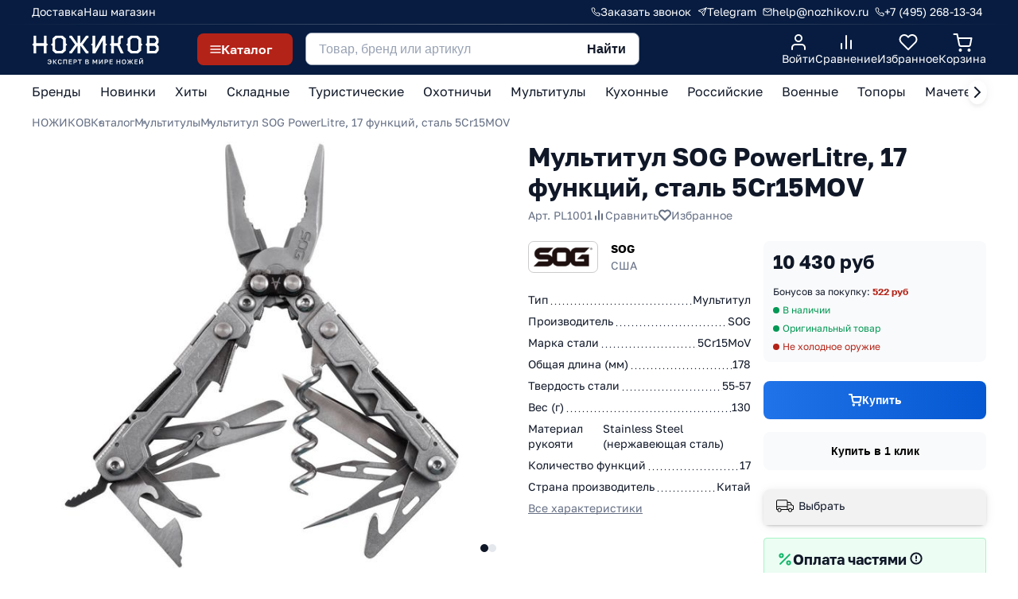

--- FILE ---
content_type: text/html; charset=utf-8
request_url: https://www.nozhikov.ru/product/multitul-sog-powerlitre-stal-5cr15mov
body_size: 85780
content:
<!DOCTYPE html>
<html  lang="ru">
<link rel="dns-prefetch" href="https://static.insales-cdn.com" />
<link rel="dns-prefetch" href="https://img.nozhikov.ru" />
<link rel= "dns-prefetch" href="https://mc.yandex.ru" />

  <head><link media='print' onload='this.media="all"' rel='stylesheet' type='text/css' href='/served_assets/public/jquery.modal-0c2631717f4ce8fa97b5d04757d294c2bf695df1d558678306d782f4bf7b4773.css'><meta data-config="{&quot;product_id&quot;:187552218}" name="page-config" content="" /><meta data-config="{&quot;money_with_currency_format&quot;:{&quot;delimiter&quot;:&quot; &quot;,&quot;separator&quot;:&quot;.&quot;,&quot;format&quot;:&quot;%n %u&quot;,&quot;unit&quot;:&quot;руб&quot;,&quot;show_price_without_cents&quot;:1},&quot;currency_code&quot;:&quot;RUR&quot;,&quot;currency_iso_code&quot;:&quot;RUB&quot;,&quot;default_currency&quot;:{&quot;title&quot;:&quot;Российский рубль&quot;,&quot;code&quot;:&quot;RUR&quot;,&quot;rate&quot;:1.0,&quot;format_string&quot;:&quot;%n %u&quot;,&quot;unit&quot;:&quot;руб&quot;,&quot;price_separator&quot;:&quot;&quot;,&quot;is_default&quot;:true,&quot;price_delimiter&quot;:&quot;&quot;,&quot;show_price_with_delimiter&quot;:true,&quot;show_price_without_cents&quot;:true},&quot;facebook&quot;:{&quot;pixelActive&quot;:true,&quot;currency_code&quot;:&quot;RUB&quot;,&quot;use_variants&quot;:false},&quot;vk&quot;:{&quot;pixel_active&quot;:null,&quot;price_list_id&quot;:null},&quot;new_ya_metrika&quot;:true,&quot;ecommerce_data_container&quot;:&quot;dataLayer&quot;,&quot;common_js_version&quot;:null,&quot;vue_ui_version&quot;:null,&quot;feedback_captcha_enabled&quot;:&quot;1&quot;,&quot;account_id&quot;:197266,&quot;hide_items_out_of_stock&quot;:false,&quot;forbid_order_over_existing&quot;:false,&quot;minimum_items_price&quot;:1,&quot;enable_comparison&quot;:true,&quot;locale&quot;:&quot;ru&quot;,&quot;client_group&quot;:null,&quot;consent_to_personal_data&quot;:{&quot;active&quot;:true,&quot;obligatory&quot;:false,&quot;description&quot;:&quot;\u003cp\u003eНастоящим подтверждаю, что я ознакомлен и согласен с условиями \u003ca href=\&quot;/page/publichnaya-oferta\&quot; target=\&quot;blank\&quot;\u003eпубличной оферты\u003c/a\u003e и \u003ca href=\&quot;/page/politika-konfidentsialnosti\&quot; target=\&quot;blank\&quot;\u003eполитики конфиденциальности\u003c/a\u003e.\u003c/p\u003e&quot;},&quot;recaptcha_key&quot;:&quot;6LfXhUEmAAAAAOGNQm5_a2Ach-HWlFKD3Sq7vfFj&quot;,&quot;recaptcha_key_v3&quot;:&quot;6LcZi0EmAAAAAPNov8uGBKSHCvBArp9oO15qAhXa&quot;,&quot;yandex_captcha_key&quot;:&quot;ysc1_ec1ApqrRlTZTXotpTnO8PmXe2ISPHxsd9MO3y0rye822b9d2&quot;,&quot;checkout_float_order_content_block&quot;:false,&quot;available_products_characteristics_ids&quot;:null,&quot;sber_id_app_id&quot;:&quot;5b5a3c11-72e5-4871-8649-4cdbab3ba9a4&quot;,&quot;theme_generation&quot;:2,&quot;quick_checkout_captcha_enabled&quot;:false,&quot;max_order_lines_count&quot;:500,&quot;sber_bnpl_min_amount&quot;:1000,&quot;sber_bnpl_max_amount&quot;:150000,&quot;counter_settings&quot;:{&quot;data_layer_name&quot;:&quot;dataLayer&quot;,&quot;new_counters_setup&quot;:true,&quot;add_to_cart_event&quot;:true,&quot;remove_from_cart_event&quot;:true,&quot;add_to_wishlist_event&quot;:true,&quot;purchase_event&quot;:true},&quot;site_setting&quot;:{&quot;show_cart_button&quot;:true,&quot;show_service_button&quot;:false,&quot;show_marketplace_button&quot;:false,&quot;show_quick_checkout_button&quot;:true},&quot;warehouses&quot;:[{&quot;id&quot;:768665,&quot;title&quot;:&quot;Основной склад&quot;,&quot;array_index&quot;:0},{&quot;id&quot;:4101862,&quot;title&quot;:&quot;Витрина&quot;,&quot;array_index&quot;:3},{&quot;id&quot;:4101863,&quot;title&quot;:&quot;Удаленный склад&quot;,&quot;array_index&quot;:4},{&quot;id&quot;:768758,&quot;title&quot;:&quot;Дропшиппинг&quot;,&quot;array_index&quot;:1},{&quot;id&quot;:1087478,&quot;title&quot;:&quot;Санкт-Петербург (архив)&quot;,&quot;array_index&quot;:2}],&quot;captcha_type&quot;:&quot;google&quot;,&quot;human_readable_urls&quot;:false}" name="shop-config" content="" /><meta name='js-evnvironment' content='production' /><meta name='default-locale' content='ru' /><meta name='insales-redefined-api-methods' content="[]" /><script type="text/javascript" src="https://static.insales-cdn.com/assets/static-versioned/v3.72/static/libs/lodash/4.17.21/lodash.min.js"></script><script>dataLayer= []; dataLayer.push({
        event: 'view_item',
        ecommerce: {
          items: [{"item_id":"187552218","item_name":"Мультитул SOG PowerLitre, 17 функций, сталь 5Cr15MOV","item_category":"Каталог/Мультитулы","price":10430}]
         }
      });</script>
<!--InsalesCounter -->
<script type="text/javascript">
(function() {
  if (typeof window.__insalesCounterId !== 'undefined') {
    return;
  }

  try {
    Object.defineProperty(window, '__insalesCounterId', {
      value: 197266,
      writable: true,
      configurable: true
    });
  } catch (e) {
    console.error('InsalesCounter: Failed to define property, using fallback:', e);
    window.__insalesCounterId = 197266;
  }

  if (typeof window.__insalesCounterId === 'undefined') {
    console.error('InsalesCounter: Failed to set counter ID');
    return;
  }

  let script = document.createElement('script');
  script.async = true;
  script.src = '/javascripts/insales_counter.js?7';
  let firstScript = document.getElementsByTagName('script')[0];
  firstScript.parentNode.insertBefore(script, firstScript);
})();
</script>
<!-- /InsalesCounter -->
    <script type="text/javascript">
      (function() {
              window.__rees_shop_id = "33444ec9c71357598c36846e101f7d";
      var fileref = document.createElement('link'); 
      fileref.setAttribute('rel','preload'); 
      fileref.setAttribute('href', '//cdn.rees46.ru/insales.min.js'); 
      fileref.setAttribute('as', 'script'); 
      document.getElementsByTagName('head')[0].appendChild(fileref);
      fileref = document.createElement('script'); 
      fileref.setAttribute('type','text/javascript'); 
      fileref.setAttribute('src', '//cdn.rees46.ru/insales.min.js'); 
      fileref.setAttribute('async', 'true'); 
      document.getElementsByTagName('head')[0].appendChild(fileref);
      window.r46_app_installation_date = "2023-08-12 11:03:40 +0300";
      window.r46=window.r46||function(){(r46.q=r46.q||[]).push(arguments)};

      })();
    </script>

    <script type="text/javascript">
      (function() {
        var fileref = document.createElement('script');
        fileref.setAttribute("type","text/javascript");
        fileref.setAttribute("src", 'https://pnn.insales-tech.ru/pnn/pnn.js');
        document.getElementsByTagName("head")[0].appendChild(fileref);
      })();
    </script>
<link rel="preload" href="https://api.nozhikov.ru/src/critical.css" as="style" onload="this.onload=null;this.rel='stylesheet'">
<meta name="yandex-verification" content="64f2ba8b26dde1ab" />

<link rel="preload" fetchpriority="high" as="image" href="https://api.nozhikov.ru/src/img/start_mob.jpg" type="image/jpg">
<link rel="preload" fetchpriority="high" as="image" href="https://api.nozhikov.ru/src/img/start_desc_new.jpg" type="image/jpg"><link rel="icon"  href="https://img.nozhikov.ru/files/1/7259/22256731/original/favicon.svg" type="image/svg+xml">
<meta name="viewport" content="width=device-width, initial-scale=1.0" />
<title>Мультитул SOG PowerLitre PL1001 купить в интернет-магазине в Москве</title>
<meta name="description" content="Купить удобный компактный мультитул SOG PowerLitre PL1001 💯Отличные цены ❗Большой ассортимент товара в наличии 🚚Оперативная доставка по Москве и городам России ⎷Акции и скидки"><meta property="og:type" content="website">

			<meta property="og:url" content="https://www.nozhikov.ru/product/multitul-sog-powerlitre-stal-5cr15mov">
			<meta property="og:title" content="Мультитул SOG PowerLitre, 17 функций, сталь 5Cr15MOV">
			<meta property="og:description" content="Купить удобный компактный мультитул SOG PowerLitre PL1001 💯Отличные цены ❗Большой ассортимент товара в наличии 🚚Оперативная доставка по Москве и городам России ⎷Акции и скидки">
			<meta property="og:image" content="https://img.nozhikov.ru/images/products/1/5636/316372484/pl1001.1200x1200w.jpg">
		








<link rel="canonical" href="https://www.nozhikov.ru/product/multitul-sog-powerlitre-stal-5cr15mov">
<meta name="robots" content="index,follow" /><meta name="zen-verification" content="E7qxud72eaV5Pt08h8zUmRK0xmukWVfBUMQmL9z2ua7cma3tOoroQWxmCwTZT6DG" />
<meta name="google-site-verification" content="lyFOeneS4Lvww_KB3K06jOxrdFdyv_Y9Jqf-_UfWWsw" />
<meta name="google-site-verification" content="OiWNbcDTsVRlu5P6SPZx5cqaiTbRG--OTu0O4gCnCvM" />
<meta name="msvalidate.01" content="C33CBDB6DA009BCD4B0E1AF20A8624BA" /><meta name='product-id' content='187552218' />
</head>
  <body>

 <div class="header header_ny_">
  <div class="header_top_line">
    <div class="container">
      <div class="header_top_line_wrapper">
        <div class="header_top_line_menu"><a href="/page/dostavka-i-oplata" title="Доставка">Доставка</a><a href="/page/kontakty" title="Наш магазин">Наш магазин</a></div>
        <div class="header_top_line_links">
          <div class="header_link_item">
            <a href="/" class="js-modal-feedback">
              <svg width="12" height="12" viewBox="0 0 12 12" fill="none" xmlns="http://www.w3.org/2000/svg"><path d="M10.9987 8.46005V9.96005C10.9993 10.0993 10.9708 10.2371 10.915 10.3647C10.8592 10.4923 10.7774 10.6068 10.6748 10.701C10.5722 10.7951 10.451 10.8668 10.3191 10.9114C10.1872 10.956 10.0474 10.9726 9.90874 10.96C8.37016 10.7929 6.89224 10.2671 5.59375 9.42505C4.38566 8.65738 3.36141 7.63313 2.59375 6.42505C1.74873 5.12065 1.22287 3.63555 1.05875 2.09005C1.04625 1.95178 1.06268 1.81243 1.107 1.68086C1.15131 1.54929 1.22253 1.42839 1.31613 1.32586C1.40973 1.22332 1.52365 1.1414 1.65064 1.08531C1.77763 1.02922 1.91492 1.00018 2.05375 1.00005H3.55375C3.7964 0.99766 4.03164 1.08359 4.21563 1.24181C4.39961 1.40004 4.51978 1.61977 4.55375 1.86005C4.61706 2.34008 4.73447 2.81141 4.90375 3.26505C4.97102 3.44401 4.98558 3.63851 4.9457 3.82549C4.90582 4.01247 4.81318 4.1841 4.67875 4.32005L4.04375 4.95505C4.75552 6.20682 5.79197 7.24327 7.04375 7.95505L7.67874 7.32005C7.81469 7.18562 7.98632 7.09297 8.1733 7.05309C8.36029 7.01322 8.55478 7.02778 8.73374 7.09505C9.18738 7.26432 9.65871 7.38174 10.1387 7.44505C10.3816 7.47931 10.6034 7.60165 10.762 7.7888C10.9206 7.97594 11.0048 8.21484 10.9987 8.46005Z" stroke="white" stroke-linecap="round" stroke-linejoin="round"/></svg>
              <span>Заказать звонок</span>
            </a>
          </div>
          
          <div class="header_link_item">
            <a href="https://t.me/nozhikov_bot" target="_blank">
              <svg width="12" height="12" viewBox="0 0 12 12" fill="none" xmlns="http://www.w3.org/2000/svg"><g clip-path="url(#clip0_9776_19510)"><path d="M11 1L5.5 6.5" stroke="white" stroke-linecap="round" stroke-linejoin="round"/><path d="M11 1L7.5 11L5.5 6.5L1 4.5L11 1Z" stroke="white" stroke-linecap="round" stroke-linejoin="round"/></g><defs><clipPath id="clip0_9776_19510"><rect width="12" height="12" fill="white"/></clipPath></defs></svg>
              <span>Telegram</span>
            </a>
          </div>
          <div class="header_link_item">
            <a href="mailto:help@nozhikov.ru">
              <svg width="12" height="10" viewBox="0 0 12 10" fill="none" xmlns="http://www.w3.org/2000/svg"><path d="M2 1H10C10.55 1 11 1.45 11 2V8C11 8.55 10.55 9 10 9H2C1.45 9 1 8.55 1 8V2C1 1.45 1.45 1 2 1Z" stroke="white" stroke-linecap="round" stroke-linejoin="round"/><path d="M11 2L6 5.5L1 2" stroke="white" stroke-linecap="round" stroke-linejoin="round"/></svg>
              <span>help@nozhikov.ru</span>
            </a>
          </div>
          <div class="header_link_item">
            <a href="tel:+74952681334">
              <svg width="12" height="12" viewBox="0 0 12 12" fill="none" xmlns="http://www.w3.org/2000/svg"><path d="M10.9987 8.46005V9.96005C10.9993 10.0993 10.9708 10.2371 10.915 10.3647C10.8592 10.4923 10.7774 10.6068 10.6748 10.701C10.5722 10.7951 10.451 10.8668 10.3191 10.9114C10.1872 10.956 10.0474 10.9726 9.90874 10.96C8.37016 10.7929 6.89224 10.2671 5.59375 9.42505C4.38566 8.65738 3.36141 7.63313 2.59375 6.42505C1.74873 5.12065 1.22287 3.63555 1.05875 2.09005C1.04625 1.95178 1.06268 1.81243 1.107 1.68086C1.15131 1.54929 1.22253 1.42839 1.31613 1.32586C1.40973 1.22332 1.52365 1.1414 1.65064 1.08531C1.77763 1.02922 1.91492 1.00018 2.05375 1.00005H3.55375C3.7964 0.99766 4.03164 1.08359 4.21563 1.24181C4.39961 1.40004 4.51978 1.61977 4.55375 1.86005C4.61706 2.34008 4.73447 2.81141 4.90375 3.26505C4.97102 3.44401 4.98558 3.63851 4.9457 3.82549C4.90582 4.01247 4.81318 4.1841 4.67875 4.32005L4.04375 4.95505C4.75552 6.20682 5.79197 7.24327 7.04375 7.95505L7.67874 7.32005C7.81469 7.18562 7.98632 7.09297 8.1733 7.05309C8.36029 7.01322 8.55478 7.02778 8.73374 7.09505C9.18738 7.26432 9.65871 7.38174 10.1387 7.44505C10.3816 7.47931 10.6034 7.60165 10.762 7.7888C10.9206 7.97594 11.0048 8.21484 10.9987 8.46005Z" stroke="white" stroke-linecap="round" stroke-linejoin="round"/></svg>
              <span>
                
                +7 (495) 268-13-34
                
              </span>
            </a>
          </div>
        </div>
      </div>
    </div>
  </div>
  <div class="header_content">
    <div class="container">
      <div class="header_content_wrapper">
        <div class="header_content_logo"><a href="/" title="Главная" class="header_logo">
            <svg class="header_logo_desc" width="148" height="37" viewBox="0 0 270 66" fill="none" xmlns="http://www.w3.org/2000/svg"><g clip-path="url(#clip0_11310_87574)"><path d="M34.4719 19.5263L31.2086 22.3634V38.7183H25.5187V22.3634H9.3695V38.7183H3.76331V22.3634L0.5 19.5263L3.76331 16.6892V0.0839844H9.45317V16.6892H25.6024V0.0839844H31.2922V16.6892L34.4719 19.5263Z" fill="white"/><path d="M75.2227 19.6084L71.9594 22.4455V32.4587L64.6797 38.8838H50.9571L43.6774 32.4587V22.4455L40.4141 19.6084L43.6774 16.7713V6.59117L50.9571 0.166016H64.7634L72.043 6.59117V16.7713L75.2227 19.6084ZM66.3532 29.705V9.26137L62.3368 5.75674H53.3836L49.3672 9.26137V29.7885L53.3836 33.2097H62.2531L66.3532 29.705Z" fill="white"/><path d="M91.7969 19.6098L81.7559 5.75815H79.6641V0.0839844H84.4335L96.1479 16.6893H97.0684V0.0839844H102.758V16.6893H103.679L115.393 0.0839844H120.163V5.75815H118.071L108.03 19.6098L118.071 33.2111H120.163V38.8852H115.393L103.679 22.4469H102.758V38.8018H97.0684V22.4469H96.1479L84.4335 38.8852H79.6641V33.2111H81.7559L91.7969 19.6098Z" fill="white"/><path d="M128.857 16.6893V0.0839844H134.547V27.9541L150.445 0.0839844H156.47V16.6893L159.733 19.5263L156.47 22.3634V38.8018H150.78V10.0972L134.547 38.8018H128.857V22.3634L125.594 19.5263L128.857 16.6893Z" fill="white"/><path d="M183.17 15.1033V5.25694L187.353 0.0834423H194.215V5.75761H190.031L188.776 7.42648V17.1894L186.266 20.2768L195.303 38.7178H189.194L181.078 22.3629H174.133V38.7178H168.443V22.3629L165.18 19.5258L168.443 16.6887V0H174.133V16.6887H181.831L183.17 15.1033Z" fill="white"/><path d="M235.119 19.6084L231.856 22.4455V32.4587L224.576 38.8838H210.77L203.49 32.4587V22.4455L200.227 19.6084L203.49 16.7713V6.59117L210.77 0.166016H224.576L231.856 6.59117V16.7713L235.119 19.6084ZM226.249 29.705V9.26137L222.233 5.75674H213.363L209.347 9.26137V29.7885L213.363 33.2097H222.233L226.249 29.705Z" fill="white"/><path d="M269.69 31.5417L263.582 38.8013H244.17V22.3629L240.906 19.5258L244.17 16.6887V0H262.996L269.272 7.25959V15.0198L265.758 19.2755L269.69 23.5311V31.5417ZM263.666 12.6834V9.7629L260.319 5.67416H249.859V16.6887H260.319L263.666 12.6834ZM264.084 29.1218V25.9509L260.988 22.5298H249.943V33.2105H260.988L264.084 29.1218Z" fill="white"/></g><path d="M37.402 61.154C36.87 61.154 36.3753 61.0933 35.918 60.972C35.4606 60.8507 35.05 60.664 34.686 60.412C34.3313 60.1507 34.042 59.8147 33.818 59.404C33.6033 58.9933 33.468 58.4987 33.412 57.92H35.19C35.2646 58.4613 35.484 58.8907 35.848 59.208C36.212 59.516 36.73 59.67 37.402 59.67C37.7006 59.67 37.99 59.6233 38.27 59.53C38.55 59.4273 38.802 59.264 39.026 59.04C39.2593 58.8067 39.4506 58.5033 39.6 58.13C39.7493 57.7473 39.8426 57.2807 39.88 56.73H36.212V55.33H39.88C39.8333 54.6393 39.6933 54.0933 39.46 53.692C39.236 53.2813 38.9466 52.9873 38.592 52.81C38.2373 52.6233 37.8406 52.53 37.402 52.53C36.8606 52.53 36.3846 52.67 35.974 52.95C35.5633 53.23 35.2973 53.6733 35.176 54.28H33.412C33.4586 53.7387 33.5893 53.2673 33.804 52.866C34.0186 52.4647 34.3033 52.1287 34.658 51.858C35.0126 51.5873 35.4233 51.3867 35.89 51.256C36.3566 51.116 36.8606 51.046 37.402 51.046C38.0086 51.046 38.5686 51.1393 39.082 51.326C39.5953 51.5127 40.048 51.802 40.44 52.194C40.832 52.586 41.1353 53.09 41.35 53.706C41.5646 54.3127 41.672 55.0407 41.672 55.89V56.17C41.672 57.0567 41.5646 57.8173 41.35 58.452C41.1353 59.0773 40.832 59.5907 40.44 59.992C40.048 60.3933 39.5953 60.6873 39.082 60.874C38.5686 61.0607 38.0086 61.154 37.402 61.154ZM44.968 61V51.2H46.648V55.302H47.628L51.184 51.2H53.088L48.958 55.862L53.228 61H51.184L47.628 56.618H46.648V61H44.968ZM59.6056 61.154C58.803 61.154 58.0796 60.986 57.4356 60.65C56.7916 60.3047 56.2783 59.768 55.8956 59.04C55.5223 58.3027 55.3356 57.346 55.3356 56.17V55.89C55.3356 55.0407 55.4476 54.3127 55.6716 53.706C55.8956 53.09 56.199 52.586 56.5816 52.194C56.9736 51.802 57.4263 51.5127 57.9396 51.326C58.4623 51.1393 59.0176 51.046 59.6056 51.046C60.147 51.046 60.651 51.116 61.1176 51.256C61.5843 51.3867 61.995 51.5873 62.3496 51.858C62.7043 52.1287 62.989 52.4647 63.2036 52.866C63.4183 53.2673 63.549 53.7387 63.5956 54.28H61.8316C61.7103 53.6733 61.449 53.23 61.0476 52.95C60.6556 52.67 60.175 52.53 59.6056 52.53C59.195 52.53 58.7983 52.6373 58.4156 52.852C58.033 53.0573 57.7156 53.4027 57.4636 53.888C57.221 54.3733 57.0996 55.0407 57.0996 55.89V56.17C57.0996 56.842 57.1743 57.4067 57.3236 57.864C57.473 58.312 57.669 58.6667 57.9116 58.928C58.1636 59.1893 58.4343 59.3807 58.7236 59.502C59.0223 59.614 59.3163 59.67 59.6056 59.67C60.2776 59.67 60.7956 59.516 61.1596 59.208C61.533 58.8907 61.757 58.4613 61.8316 57.92H63.5956C63.5396 58.4987 63.3996 58.9933 63.1756 59.404C62.961 59.8147 62.6716 60.1507 62.3076 60.412C61.953 60.664 61.547 60.8507 61.0896 60.972C60.6323 61.0933 60.1376 61.154 59.6056 61.154ZM66.7516 61V51.2H74.7316V61H73.0516V52.656H68.4316V61H66.7516ZM78.5116 61V51.2H85.0916V52.656H80.1916V55.232H84.6716V56.688H80.1916V59.544H85.0916V61H78.5116ZM88.3849 61V51.2H91.9549C92.8323 51.2 93.5556 51.3307 94.1249 51.592C94.6943 51.844 95.1143 52.2033 95.3849 52.67C95.6649 53.1367 95.8049 53.6873 95.8049 54.322C95.8049 54.9567 95.6649 55.5073 95.3849 55.974C95.1143 56.4407 94.6943 56.8047 94.1249 57.066C93.5556 57.318 92.8323 57.444 91.9549 57.444H90.0649V61H88.3849ZM90.0649 55.988H91.8149C92.7016 55.988 93.3083 55.8527 93.6349 55.582C93.9616 55.302 94.1249 54.882 94.1249 54.322C94.1249 53.7713 93.9616 53.356 93.6349 53.076C93.3083 52.796 92.7016 52.656 91.8149 52.656H90.0649V55.988ZM101.129 61V52.656H97.8387V51.2H106.099V52.656H102.809V61H101.129ZM113.657 61V51.2H117.577C118.688 51.2 119.5 51.438 120.013 51.914C120.536 52.39 120.797 53.0247 120.797 53.818C120.797 54.322 120.666 54.756 120.405 55.12C120.144 55.4747 119.784 55.7313 119.327 55.89C119.906 56.0207 120.363 56.2867 120.699 56.688C121.044 57.08 121.217 57.5933 121.217 58.228C121.217 58.7693 121.1 59.25 120.867 59.67C120.634 60.09 120.265 60.4167 119.761 60.65C119.257 60.8833 118.604 61 117.801 61H113.657ZM115.337 59.544H117.619C118.347 59.544 118.846 59.4273 119.117 59.194C119.397 58.9607 119.537 58.6013 119.537 58.116C119.537 57.64 119.397 57.276 119.117 57.024C118.837 56.7627 118.333 56.632 117.605 56.632H115.337V59.544ZM115.337 55.288H117.367C118.02 55.288 118.473 55.1667 118.725 54.924C118.986 54.6813 119.117 54.3547 119.117 53.944C119.117 53.524 118.991 53.2067 118.739 52.992C118.487 52.768 118.03 52.656 117.367 52.656H115.337V55.288ZM129.124 61V51.2H130.86L133.982 57.01L137.104 51.2H138.784V61H137.104V54.14L134.514 58.97H133.394L130.804 54.14V61H129.124ZM142.566 61V51.2H144.246V58.34L149.062 51.2H150.686V61H149.006V53.86L144.19 61H142.566ZM154.463 61V51.2H158.033C158.91 51.2 159.633 51.3307 160.203 51.592C160.772 51.844 161.192 52.2033 161.463 52.67C161.743 53.1367 161.883 53.6873 161.883 54.322C161.883 54.9567 161.743 55.5073 161.463 55.974C161.192 56.4407 160.772 56.8047 160.203 57.066C159.633 57.318 158.91 57.444 158.033 57.444H156.143V61H154.463ZM156.143 55.988H157.893C158.779 55.988 159.386 55.8527 159.713 55.582C160.039 55.302 160.203 54.882 160.203 54.322C160.203 53.7713 160.039 53.356 159.713 53.076C159.386 52.796 158.779 52.656 157.893 52.656H156.143V55.988ZM164.965 61V51.2H171.545V52.656H166.645V55.232H171.125V56.688H166.645V59.544H171.545V61H164.965ZM179.598 61V51.2H181.278V55.232H186.038V51.2H187.718V61H186.038V56.688H181.278V61H179.598ZM195.485 61.154C194.888 61.154 194.318 61.0607 193.777 60.874C193.245 60.6873 192.769 60.398 192.349 60.006C191.929 59.6047 191.598 59.0913 191.355 58.466C191.122 57.8313 191.005 57.066 191.005 56.17V55.89C191.005 55.0313 191.122 54.2987 191.355 53.692C191.598 53.076 191.929 52.572 192.349 52.18C192.769 51.788 193.245 51.5033 193.777 51.326C194.318 51.1393 194.888 51.046 195.485 51.046C196.082 51.046 196.647 51.1393 197.179 51.326C197.72 51.5033 198.201 51.788 198.621 52.18C199.041 52.572 199.368 53.076 199.601 53.692C199.844 54.2987 199.965 55.0313 199.965 55.89V56.17C199.965 57.066 199.844 57.8313 199.601 58.466C199.368 59.0913 199.041 59.6047 198.621 60.006C198.201 60.398 197.72 60.6873 197.179 60.874C196.647 61.0607 196.082 61.154 195.485 61.154ZM195.485 59.67C195.952 59.67 196.39 59.558 196.801 59.334C197.212 59.11 197.548 58.746 197.809 58.242C198.07 57.7287 198.201 57.038 198.201 56.17V55.89C198.201 55.0687 198.07 54.4153 197.809 53.93C197.548 53.4353 197.212 53.0807 196.801 52.866C196.39 52.642 195.952 52.53 195.485 52.53C195.018 52.53 194.575 52.642 194.155 52.866C193.744 53.0807 193.408 53.4353 193.147 53.93C192.895 54.4153 192.769 55.0687 192.769 55.89V56.17C192.769 57.038 192.895 57.7287 193.147 58.242C193.408 58.746 193.744 59.11 194.155 59.334C194.575 59.558 195.018 59.67 195.485 59.67ZM202.071 61L205.571 55.904L202.211 51.2H204.031L206.901 55.302H207.741V51.2H209.421V55.302H210.261L213.187 51.2H214.951L211.591 55.848L215.091 61H213.187L210.261 56.618H209.421V61H207.741V56.618H206.901L203.947 61H202.071ZM217.968 61V51.2H224.548V52.656H219.648V55.232H224.128V56.688H219.648V59.544H224.548V61H217.968ZM227.841 61V51.2H229.521V58.34L234.337 51.2H235.961V61H234.281V53.86L229.465 61H227.841ZM231.901 50.57C231.323 50.57 230.847 50.486 230.473 50.318C230.1 50.1407 229.825 49.8887 229.647 49.562C229.47 49.226 229.381 48.8153 229.381 48.33H230.921C230.921 48.7593 231.001 49.0627 231.159 49.24C231.327 49.4173 231.575 49.506 231.901 49.506C232.228 49.506 232.471 49.4173 232.629 49.24C232.797 49.0627 232.881 48.7593 232.881 48.33H234.421C234.421 48.8153 234.333 49.226 234.155 49.562C233.978 49.8887 233.703 50.1407 233.329 50.318C232.956 50.486 232.48 50.57 231.901 50.57Z" fill="white"/><defs><clipPath id="clip0_11310_87574"><rect width="269" height="39" fill="white" transform="translate(0.5)"/></clipPath></defs></svg>
            <svg class="header_logo_mob" width="138" height="20" viewBox="0 0 138 20" fill="none" xmlns="http://www.w3.org/2000/svg"><path d="M17.711 9.96201L16.0461 11.4095V19.7536H13.1432V11.4095H4.90403V19.7536H2.04381V11.4095L0.378906 9.96201L2.04381 8.51456V0.0427246H4.94672V8.51456H13.1859V0.0427246H16.0888V8.51456L17.711 9.96201Z" fill="white"/><path d="M38.5012 10.0041L36.8363 11.4516V16.5602L33.1223 19.8383H26.1211L22.4071 16.5602V11.4516L20.7422 10.0041L22.4071 8.55668V3.36289L26.1211 0.0848389H33.1649L36.879 3.36289V8.55668L38.5012 10.0041ZM33.976 15.1553V4.72519L31.9269 2.93717H27.3591L25.31 4.72519V15.1979L27.3591 16.9434H31.8842L33.976 15.1553Z" fill="white"/><path d="M46.9596 10.0046L41.8368 2.93763H40.7695V0.0427246H43.2029L49.1794 8.51456H49.649V0.0427246H52.5519V8.51456H53.0215L58.9981 0.0427246H61.4314V2.93763H60.3642L55.2414 10.0046L60.3642 16.9438H61.4314V19.8387H58.9981L53.0215 11.452H52.5519V19.7962H49.649V11.452H49.1794L43.2029 19.8387H40.7695V16.9438H41.8368L46.9596 10.0046Z" fill="white"/><path d="M65.8641 8.51456V0.0427246H68.767V14.2618L76.8781 0.0427246H79.9518V8.51456L81.6167 9.96202L79.9518 11.4095V19.7962H77.0489V5.15137L68.767 19.7962H65.8641V11.4095L64.1992 9.96202L65.8641 8.51456Z" fill="white"/><path d="M93.5768 7.70554V2.68204L95.7113 0.0425714H99.2118V2.93747H97.0773L96.437 3.78891V8.76984L95.1563 10.345L99.7668 19.7534H96.6504L92.5095 11.4093H88.9663V19.7534H86.0633V11.4093L84.3984 9.96186L86.0633 8.51441V0H88.9663V8.51441H92.8937L93.5768 7.70554Z" fill="white"/><path d="M120.079 10.0041L118.414 11.4516V16.5602L114.7 19.8383H107.656L103.942 16.5602V11.4516L102.277 10.0041L103.942 8.55668V3.36289L107.656 0.0848389H114.7L118.414 3.36289V8.55668L120.079 10.0041ZM115.554 15.1553V4.72519L113.505 2.93717H108.98L106.931 4.72519V15.1979L108.98 16.9434H113.505L115.554 15.1553Z" fill="white"/><path d="M137.717 16.0922L134.6 19.796H124.696V11.4093L123.031 9.96186L124.696 8.51441V0H134.301L137.503 3.70377V7.66297L135.71 9.83414L137.717 12.0053V16.0922ZM134.643 6.47095V4.98093L132.935 2.8949H127.599V8.51441H132.935L134.643 6.47095ZM134.856 14.8576V13.2399L133.277 11.4945H127.642V16.9437H133.277L134.856 14.8576Z" fill="white"/></svg>
          </a></div>
        <div class="header_content_menu">
          <div class="header_content_menu_button js-open-menu">
            <svg class="menu_open" width="14" height="10" viewBox="0 0 14 10" fill="none" xmlns="http://www.w3.org/2000/svg"><path d="M1 5H13" stroke="white" stroke-width="1.5" stroke-linecap="round" stroke-linejoin="round"/><path d="M1 1H13" stroke="white" stroke-width="1.5" stroke-linecap="round" stroke-linejoin="round"/><path d="M1 9H13" stroke="white" stroke-width="1.5" stroke-linecap="round" stroke-linejoin="round"/></svg>
            <svg class="menu_close" width="14" height="14" viewBox="0 0 14 14" fill="none" xmlns="http://www.w3.org/2000/svg"><path d="M13 1L1 13" stroke="white" stroke-width="2" stroke-linecap="round" stroke-linejoin="round"/><path d="M1 1L13 13" stroke="white" stroke-width="2" stroke-linecap="round" stroke-linejoin="round"/></svg>
            <span>Каталог</span>
          </div>
          <div class="header_content_menu_wrapper">
            <div class="collections_menu">
              <div class="collections_menu_wrapper">
                <div class="collections_menu_items">
                  <div class="collections_menu_items_mobile">
                    <div class="menu_mobile_item menu_mobile_button">
                      <a href="#" class="js-open-mob-menu">
                        <svg width="24" height="24" viewBox="0 0 24 24" fill="none" xmlns="http://www.w3.org/2000/svg"><path d="M10 3H3V10H10V3Z" stroke="white" stroke-width="2" stroke-linecap="round" stroke-linejoin="round"/><path d="M21 3H14V10H21V3Z" stroke="white" stroke-width="2" stroke-linecap="round" stroke-linejoin="round"/><path d="M21 14H14V21H21V14Z" stroke="white" stroke-width="2" stroke-linecap="round" stroke-linejoin="round"/><path d="M10 14H3V21H10V14Z" stroke="white" stroke-width="2" stroke-linecap="round" stroke-linejoin="round"/></svg>
                        <span>Каталог</span>
                        <svg width="24" height="24" viewBox="0 0 24 24" fill="none" xmlns="http://www.w3.org/2000/svg"><path d="M9 18L15 12L9 6" stroke="white" stroke-width="2" stroke-linecap="round" stroke-linejoin="round"/></svg>
                      </a>
                    </div>
                    <div class="menu_mobile_item">
                      <a href="/collection/tovary-so-skidkoy">
                        <svg width="24" height="24" viewBox="0 0 24 24" fill="none" xmlns="http://www.w3.org/2000/svg"><path d="M19 5L5 19" stroke="#25282B" stroke-width="2" stroke-linecap="round" stroke-linejoin="round"/><path d="M6.5 9C7.88071 9 9 7.88071 9 6.5C9 5.11929 7.88071 4 6.5 4C5.11929 4 4 5.11929 4 6.5C4 7.88071 5.11929 9 6.5 9Z" stroke="#25282B" stroke-width="2" stroke-linecap="round" stroke-linejoin="round"/><path d="M17.5 20C18.8807 20 20 18.8807 20 17.5C20 16.1193 18.8807 15 17.5 15C16.1193 15 15 16.1193 15 17.5C15 18.8807 16.1193 20 17.5 20Z" stroke="#25282B" stroke-width="2" stroke-linecap="round" stroke-linejoin="round"/></svg>
                        <span>Распродажа</span>
                        <svg width="24" height="24" viewBox="0 0 24 24" fill="none" xmlns="http://www.w3.org/2000/svg"><path d="M9 18L15 12L9 6" stroke="#101828" stroke-width="2" stroke-linecap="round" stroke-linejoin="round"/></svg>
                      </a>
                    </div>
                    <div class="menu_mobile_item">
                      <a href="/product/podarochnyy-sertifikat">
                        <svg width="24" height="24" viewBox="0 0 24 24" fill="none" xmlns="http://www.w3.org/2000/svg"><path d="M20 12V22H4V12" stroke="#25282B" stroke-width="2" stroke-linecap="round" stroke-linejoin="round"/><path d="M22 7H2V12H22V7Z" stroke="#25282B" stroke-width="2" stroke-linecap="round" stroke-linejoin="round"/><path d="M12 22V7" stroke="#25282B" stroke-width="2" stroke-linecap="round" stroke-linejoin="round"/><path d="M12 7H7.5C6.83696 7 6.20107 6.73661 5.73223 6.26777C5.26339 5.79893 5 5.16304 5 4.5C5 3.83696 5.26339 3.20107 5.73223 2.73223C6.20107 2.26339 6.83696 2 7.5 2C11 2 12 7 12 7Z" stroke="#25282B" stroke-width="2" stroke-linecap="round" stroke-linejoin="round"/><path d="M12 7H16.5C17.163 7 17.7989 6.73661 18.2678 6.26777C18.7366 5.79893 19 5.16304 19 4.5C19 3.83696 18.7366 3.20107 18.2678 2.73223C17.7989 2.26339 17.163 2 16.5 2C13 2 12 7 12 7Z" stroke="#25282B" stroke-width="2" stroke-linecap="round" stroke-linejoin="round"/></svg>
                        <span>Подарочные сертификаты</span>
                        <svg width="24" height="24" viewBox="0 0 24 24" fill="none" xmlns="http://www.w3.org/2000/svg"><path d="M9 18L15 12L9 6" stroke="#101828" stroke-width="2" stroke-linecap="round" stroke-linejoin="round"/></svg>
                      </a>
                    </div>
                    <div class="menu_mobile_item">
                      <a href="/favorites">
                        <svg width="24" height="24" viewBox="0 0 24 24" fill="none" xmlns="http://www.w3.org/2000/svg"><path d="M20.8382 4.60999C20.3274 4.099 19.721 3.69364 19.0535 3.41708C18.3861 3.14052 17.6707 2.99817 16.9482 2.99817C16.2257 2.99817 15.5103 3.14052 14.8428 3.41708C14.1754 3.69364 13.5689 4.099 13.0582 4.60999L11.9982 5.66999L10.9382 4.60999C9.90647 3.5783 8.5072 2.9987 7.04817 2.9987C5.58913 2.9987 4.18986 3.5783 3.15817 4.60999C2.12647 5.64169 1.54688 7.04096 1.54688 8.49999C1.54687 9.95903 2.12647 11.3583 3.15817 12.39L4.21817 13.45L11.9982 21.23L19.7782 13.45L20.8382 12.39C21.3492 11.8792 21.7545 11.2728 22.0311 10.6053C22.3076 9.93789 22.45 9.22248 22.45 8.49999C22.45 7.77751 22.3076 7.0621 22.0311 6.39464C21.7545 5.72718 21.3492 5.12075 20.8382 4.60999V4.60999Z" stroke="#101828" stroke-width="2" stroke-linecap="round" stroke-linejoin="round"/></svg>
                        <span>Избранное</span>
                        <svg width="24" height="24" viewBox="0 0 24 24" fill="none" xmlns="http://www.w3.org/2000/svg"><path d="M9 18L15 12L9 6" stroke="#101828" stroke-width="2" stroke-linecap="round" stroke-linejoin="round"/></svg>
                      </a>
                    </div>
                    <div class="menu_mobile_item">
                      <a href="/compares">
                        <svg width="24" height="24" viewBox="0 0 24 24" fill="none" xmlns="http://www.w3.org/2000/svg"><path d="M18 20V10" stroke="#25282B" stroke-width="2" stroke-linecap="round" stroke-linejoin="round"/><path d="M12 20V4" stroke="#25282B" stroke-width="2" stroke-linecap="round" stroke-linejoin="round"/><path d="M6 20V14" stroke="#25282B" stroke-width="2" stroke-linecap="round" stroke-linejoin="round"/></svg>
                        <span>Сравнение</span>
                        <svg width="24" height="24" viewBox="0 0 24 24" fill="none" xmlns="http://www.w3.org/2000/svg"><path d="M9 18L15 12L9 6" stroke="#101828" stroke-width="2" stroke-linecap="round" stroke-linejoin="round"/></svg>
                      </a>
                    </div>
                    <div class="menu_mobile_item">
                      <a href="/cart_items">
                        <svg width="24" height="24" viewBox="0 0 24 24" fill="none" xmlns="http://www.w3.org/2000/svg"><path d="M9 22C9.55228 22 10 21.5523 10 21C10 20.4477 9.55228 20 9 20C8.44772 20 8 20.4477 8 21C8 21.5523 8.44772 22 9 22Z" stroke="#101828" stroke-width="2" stroke-linecap="round" stroke-linejoin="round"/><path d="M20 22C20.5523 22 21 21.5523 21 21C21 20.4477 20.5523 20 20 20C19.4477 20 19 20.4477 19 21C19 21.5523 19.4477 22 20 22Z" stroke="#101828" stroke-width="2" stroke-linecap="round" stroke-linejoin="round"/><path d="M1 1H5L7.68 14.39C7.77144 14.8504 8.02191 15.264 8.38755 15.5583C8.75318 15.8526 9.2107 16.009 9.68 16H19.4C19.8693 16.009 20.3268 15.8526 20.6925 15.5583C21.0581 15.264 21.3086 14.8504 21.4 14.39L23 6H6" stroke="#101828" stroke-width="2" stroke-linecap="round" stroke-linejoin="round"/></svg>
                        <span>Корзина</span>
                        <svg width="24" height="24" viewBox="0 0 24 24" fill="none" xmlns="http://www.w3.org/2000/svg"><path d="M9 18L15 12L9 6" stroke="#101828" stroke-width="2" stroke-linecap="round" stroke-linejoin="round"/></svg>
                      </a>
                    </div>
                    <div class="menu_mobile_item">
                      <a href="/page/vozvrat">
                        <svg width="24" height="24" viewBox="0 0 24 24" fill="none" xmlns="http://www.w3.org/2000/svg"><path d="M6 2L3 6V20C3 20.5304 3.21071 21.0391 3.58579 21.4142C3.96086 21.7893 4.46957 22 5 22H19C19.5304 22 20.0391 21.7893 20.4142 21.4142C20.7893 21.0391 21 20.5304 21 20V6L18 2H6Z" stroke="#101828" stroke-width="2" stroke-linecap="round" stroke-linejoin="round"/><path d="M3 6H21" stroke="#101828" stroke-width="2" stroke-linecap="round" stroke-linejoin="round"/><path d="M16 10C16 11.0609 15.5786 12.0783 14.8284 12.8284C14.0783 13.5786 13.0609 14 12 14C10.9391 14 9.92172 13.5786 9.17157 12.8284C8.42143 12.0783 8 11.0609 8 10" stroke="#101828" stroke-width="2" stroke-linecap="round" stroke-linejoin="round"/></svg>
                        <span>Обмен и возврат</span>
                        <svg width="24" height="24" viewBox="0 0 24 24" fill="none" xmlns="http://www.w3.org/2000/svg"><path d="M9 18L15 12L9 6" stroke="#101828" stroke-width="2" stroke-linecap="round" stroke-linejoin="round"/></svg>
                      </a>
                    </div>
                    <div class="menu_mobile_item">
                      <a href="/page/dostavka-i-oplata">
                        <svg width="24" height="24" viewBox="0 0 24 24" fill="none" xmlns="http://www.w3.org/2000/svg"><path d="M16 3H1V16H16V3Z" stroke="#101828" stroke-width="2" stroke-linecap="round" stroke-linejoin="round"/><path d="M16 8H20L23 11V16H16V8Z" stroke="#101828" stroke-width="2" stroke-linecap="round" stroke-linejoin="round"/><path d="M5.5 21C6.88071 21 8 19.8807 8 18.5C8 17.1193 6.88071 16 5.5 16C4.11929 16 3 17.1193 3 18.5C3 19.8807 4.11929 21 5.5 21Z" stroke="#101828" stroke-width="2" stroke-linecap="round" stroke-linejoin="round"/><path d="M18.5 21C19.8807 21 21 19.8807 21 18.5C21 17.1193 19.8807 16 18.5 16C17.1193 16 16 17.1193 16 18.5C16 19.8807 17.1193 21 18.5 21Z" stroke="#101828" stroke-width="2" stroke-linecap="round" stroke-linejoin="round"/></svg>
                        <span>Доставка и оплата</span>
                        <svg width="24" height="24" viewBox="0 0 24 24" fill="none" xmlns="http://www.w3.org/2000/svg"><path d="M9 18L15 12L9 6" stroke="#101828" stroke-width="2" stroke-linecap="round" stroke-linejoin="round"/></svg>
                      </a>
                    </div>
                    <div class="menu_mobile_item">
                      <a href="/page/kontakty">
                        <svg width="24" height="24" viewBox="0 0 24 24" fill="none" xmlns="http://www.w3.org/2000/svg"><path d="M2 6H22V10L21.3008 10.4195C20.1924 11.0846 18.8076 11.0846 17.6992 10.4195L17 10L16.3008 10.4195C15.1924 11.0846 13.8077 11.0846 12.6993 10.4195L12 10L11.3007 10.4195C10.1923 11.0846 8.80765 11.0846 7.69925 10.4195L7 10L6.30075 10.4195C5.19235 11.0846 3.80765 11.0846 2.69927 10.4195L2 10V6Z" stroke="#333333" stroke-width="2" stroke-linecap="round" stroke-linejoin="round"/><path d="M4 11.2444V22H20V11" stroke="#333333" stroke-width="2" stroke-linecap="round" stroke-linejoin="round"/><path d="M4 5.9111V2H20V6" stroke="#333333" stroke-width="2" stroke-linecap="round" stroke-linejoin="round"/><path d="M14.5 16H9.5V22H14.5V16Z" stroke="#333333" stroke-width="2" stroke-linecap="round" stroke-linejoin="round"/></svg>
                        <span>Магазин</span>
                        <svg width="24" height="24" viewBox="0 0 24 24" fill="none" xmlns="http://www.w3.org/2000/svg"><path d="M9 18L15 12L9 6" stroke="#101828" stroke-width="2" stroke-linecap="round" stroke-linejoin="round"/></svg>
                      </a>
                    </div>
                    <div class="menu_mobile_item">
                      <a href="/client_account/login">
                        <svg width="24" height="24" viewBox="0 0 24 24" fill="none" xmlns="http://www.w3.org/2000/svg"><path d="M20 7H4C2.89543 7 2 7.89543 2 9V19C2 20.1046 2.89543 21 4 21H20C21.1046 21 22 20.1046 22 19V9C22 7.89543 21.1046 7 20 7Z" stroke="#25282B" stroke-width="2" stroke-linecap="round" stroke-linejoin="round"/><path d="M16 21V5C16 4.46957 15.7893 3.96086 15.4142 3.58579C15.0391 3.21071 14.5304 3 14 3H10C9.46957 3 8.96086 3.21071 8.58579 3.58579C8.21071 3.96086 8 4.46957 8 5V21" stroke="#25282B" stroke-width="2" stroke-linecap="round" stroke-linejoin="round"/></svg>
                        <span>Личный кабинет</span>
                        <svg width="24" height="24" viewBox="0 0 24 24" fill="none" xmlns="http://www.w3.org/2000/svg"><path d="M9 18L15 12L9 6" stroke="#101828" stroke-width="2" stroke-linecap="round" stroke-linejoin="round"/></svg>
                      </a>
                    </div>
                    
                    <div class="menu_mobile_item mobile_links">
                      
                      <a href="https://t.me/nozhikov_bot">
                        <svg width="16" height="16" viewBox="0 0 16 16" fill="none" xmlns="http://www.w3.org/2000/svg"><g clip-path="url(#clip0_10357_18359)"><path d="M10 6.66669L7.33333 9.33335L11.3333 13.3334L14 2.66669L2 7.33335L4.66667 8.66669L6 12.6667L8 10" stroke="black" stroke-width="2" stroke-linecap="round" stroke-linejoin="round"/></g><defs><clipPath id="clip0_10357_18359"><rect width="16" height="16" fill="white"/></clipPath></defs></svg>
                        <span>Telegram</span>
                      </a>
                      <a href="mailto:help@nozhikov.ru">
                        <svg width="17" height="16" viewBox="0 0 17 16" fill="none" xmlns="http://www.w3.org/2000/svg"><g clip-path="url(#clip0_10357_8785)"><path d="M3.16927 2.66669H13.8359C14.5693 2.66669 15.1693 3.26669 15.1693 4.00002V12C15.1693 12.7334 14.5693 13.3334 13.8359 13.3334H3.16927C2.43594 13.3334 1.83594 12.7334 1.83594 12V4.00002C1.83594 3.26669 2.43594 2.66669 3.16927 2.66669Z" stroke="#101828" stroke-width="2" stroke-linecap="round" stroke-linejoin="round"/><path d="M15.1693 4L8.5026 8.66667L1.83594 4" stroke="#101828" stroke-width="2" stroke-linecap="round" stroke-linejoin="round"/></g><defs><clipPath id="clip0_10357_8785"><rect width="16" height="16" fill="white" transform="translate(0.5)"/></clipPath></defs></svg>
                        <span>help@nozhikov.ru</span>
                      </a>
                      <a href="/" class="js-modal-feedback">
                        <svg width="17" height="16" viewBox="0 0 17 16" fill="none" xmlns="http://www.w3.org/2000/svg"><g clip-path="url(#clip0_10357_22592)"><path d="M11.1641 1.33331V5.33331H15.1641" stroke="#101828" stroke-width="2" stroke-linecap="round" stroke-linejoin="round"/><path d="M15.8307 0.666687L11.1641 5.33335" stroke="#101828" stroke-width="2" stroke-linecap="round" stroke-linejoin="round"/><path d="M15.165 11.28V13.28C15.1657 13.4657 15.1277 13.6494 15.0533 13.8195C14.979 13.9897 14.8699 14.1424 14.733 14.2679C14.5962 14.3934 14.4347 14.489 14.2588 14.5485C14.0829 14.6079 13.8966 14.63 13.7117 14.6133C11.6602 14.3904 9.68966 13.6894 7.95833 12.5667C6.34755 11.5431 4.98189 10.1774 3.95833 8.56665C2.83165 6.82745 2.13049 4.84731 1.91166 2.78665C1.895 2.60229 1.91691 2.41649 1.97599 2.24107C2.03508 2.06564 2.13004 1.90444 2.25484 1.76773C2.37964 1.63102 2.53153 1.52179 2.70086 1.447C2.87018 1.37221 3.05322 1.33349 3.23833 1.33332H5.23833C5.56187 1.33013 5.87552 1.4447 6.12084 1.65567C6.36615 1.86664 6.52638 2.15961 6.57166 2.47998C6.65608 3.12003 6.81263 3.74847 7.03833 4.35332C7.12802 4.59193 7.14744 4.85126 7.09427 5.10057C7.0411 5.34988 6.91757 5.57872 6.73833 5.75998L5.89166 6.60665C6.8407 8.27568 8.22263 9.65761 9.89166 10.6067L10.7383 9.75998C10.9196 9.58074 11.1484 9.45722 11.3977 9.40405C11.6471 9.35088 11.9064 9.37029 12.145 9.45998C12.7498 9.68568 13.3783 9.84224 14.0183 9.92665C14.3422 9.97234 14.6379 10.1355 14.8494 10.385C15.0608 10.6345 15.1731 10.953 15.165 11.28Z" stroke="#101828" stroke-width="2" stroke-linecap="round" stroke-linejoin="round"/></g><defs><clipPath id="clip0_10357_22592"><rect width="16" height="16" fill="white" transform="translate(0.5)"/></clipPath></defs></svg>
                        <span>Заказать звонок</span>
                      </a>
                      <a href="tel:+74952681334" class="mobile_link_phone">
                        <span>+7 (495) 268-13-34</span>
                      </a>
                    </div>
                  </div>
                  
                  
                  <div class="collections_menu_items_all">
                    <div class="collections_menu_items_all_back js-mobile-back">
                      <svg width="24" height="24" viewBox="0 0 24 24" fill="none" xmlns="http://www.w3.org/2000/svg"><path d="M15 18L9 12L15 6" stroke="#667085" stroke-width="2" stroke-linecap="round" stroke-linejoin="round"/></svg>
                      <span>Каталог</span>
                    </div><div class="collections_menu_item" data-coll-target="best">
                      <a href="/collection/best"><svg width="24" height="24" viewBox="0 0 24 24" fill="none" xmlns="http://www.w3.org/2000/svg"> <path d="M19.0968 11.0866L12.0911 21.32C11.7382 21.8286 10.9079 21.6002 10.9079 20.9879L10.8976 15.1343C10.8976 14.4596 10.3268 13.92 9.621 13.9096L5.43836 13.8577C4.9298 13.8473 4.62882 13.318 4.90905 12.9132L11.9147 2.6798C12.2676 2.17124 13.0979 2.39958 13.0979 3.01192L13.1082 8.86554C13.1082 9.54016 13.6791 10.0798 14.3848 10.0902L18.5675 10.1421C19.0656 10.1421 19.3666 10.6818 19.0968 11.0866Z" fill="#FDB022" stroke="black" stroke-width="2" stroke-linecap="round" stroke-linejoin="round"/> </svg><span class="collections_menu_item_title">Хиты</span></a>
                    </div><div class="collections_menu_item" data-coll-target="tovary-so-skidkoy">
                      <a href="/collection/tovary-so-skidkoy"><svg width="24" height="24" viewBox="0 0 24 24" fill="none" xmlns="http://www.w3.org/2000/svg"> <g clip-path="url(#clip0_10115_3089)"> <path d="M11.3079 0.405369C11.7353 0.155014 12.2647 0.155014 12.6921 0.405369L14.2343 1.30866C14.4629 1.44256 14.7255 1.50727 14.9901 1.49495L16.7755 1.41183C17.2703 1.38879 17.739 1.63478 18.0011 2.0551L18.9469 3.57164C19.0871 3.79643 19.2895 3.97574 19.5296 4.08781L21.149 4.84391C21.5979 5.05347 21.8986 5.48909 21.9354 5.98309L22.068 7.76544C22.0877 8.02964 22.1836 8.28247 22.3441 8.49327L23.4267 9.91537C23.7267 10.3095 23.7905 10.835 23.5935 11.2895L22.8827 12.9293C22.7773 13.1724 22.7447 13.4408 22.7889 13.7021L23.0866 15.4644C23.1691 15.9528 22.9814 16.4478 22.5957 16.7586L21.2043 17.8803C20.998 18.0466 20.8444 18.2691 20.7621 18.5209L20.2067 20.2198C20.0528 20.6906 19.6566 21.0416 19.1706 21.1377L17.4172 21.4842C17.1573 21.5356 16.9179 21.6612 16.728 21.846L15.4468 23.0921C15.0917 23.4375 14.5777 23.5641 14.1028 23.4233L12.3892 22.9154C12.1352 22.8401 11.8648 22.8401 11.6108 22.9154L9.89721 23.4233C9.42228 23.5641 8.90834 23.4375 8.55323 23.0921L7.272 21.846C7.08208 21.6612 6.84265 21.5356 6.58275 21.4842L4.82938 21.1377C4.34342 21.0416 3.94722 20.6906 3.79329 20.2198L3.23792 18.5209C3.15559 18.2691 3.00199 18.0466 2.79573 17.8803L1.40425 16.7586C1.0186 16.4478 0.830896 15.9528 0.91341 15.4644L1.21113 13.7021C1.25526 13.4408 1.22266 13.1724 1.1173 12.9293L0.406484 11.2895C0.209477 10.835 0.273279 10.3095 0.57333 9.91537L1.65594 8.49327C1.81641 8.28247 1.91229 8.02964 1.93196 7.76544L2.06465 5.98309C2.10142 5.48909 2.40211 5.05347 2.85096 4.84391L4.47045 4.08781C4.7105 3.97574 4.9129 3.79643 5.05309 3.57164L5.99888 2.0551C6.26101 1.63478 6.72971 1.38879 7.22453 1.41183L9.00989 1.49495C9.27453 1.50727 9.53707 1.44256 9.76567 1.30867L11.3079 0.405369Z" fill="#FDB022"/> <path d="M17 7L7 17" stroke="#25282B" stroke-width="2" stroke-linecap="round" stroke-linejoin="round"/> <path d="M8 10C9.10457 10 10 9.10457 10 8C10 6.89543 9.10457 6 8 6C6.89543 6 6 6.89543 6 8C6 9.10457 6.89543 10 8 10Z" stroke="#25282B" stroke-width="2" stroke-linecap="round" stroke-linejoin="round"/> <path d="M16 18C17.1046 18 18 17.1046 18 16C18 14.8954 17.1046 14 16 14C14.8954 14 14 14.8954 14 16C14 17.1046 14.8954 18 16 18Z" stroke="#25282B" stroke-width="2" stroke-linecap="round" stroke-linejoin="round"/> </g> <defs> <clipPath id="clip0_10115_3089"> <rect width="24" height="24" rx="12" fill="white"/> </clipPath> </defs> </svg><span class="collections_menu_item_title">Товары со скидкой</span></a>
                    </div><div class="collections_menu_item" data-coll-target="brendy-nozhey">
                      <a href="/collection/brendy-nozhey"><svg width="24" height="24" viewBox="0 0 24 24" fill="none" xmlns="http://www.w3.org/2000/svg"> <path d="M10.8914 3.17203C11.2723 2.14253 12.7284 2.14253 13.1094 3.17203L15.0055 8.29616C15.1253 8.61984 15.3805 8.87503 15.7041 8.9948L20.8283 10.8909C21.8578 11.2718 21.8578 12.728 20.8283 13.1089L15.7041 15.005C15.3805 15.1248 15.1253 15.38 15.0055 15.7036L13.1094 20.8278C12.7284 21.8573 11.2723 21.8573 10.8914 20.8278L8.99529 15.7036C8.87552 15.38 8.62032 15.1248 8.29665 15.005L3.17251 13.1089C2.14302 12.728 2.14302 11.2719 3.17251 10.8909L8.29665 8.9948C8.62032 8.87503 8.87552 8.61984 8.99529 8.29617L10.8914 3.17203Z" stroke="black" stroke-width="2" stroke-linejoin="round"/> </svg><span class="collections_menu_item_title">Бренды</span><span class="collections_menu_item_toggle">
                          <svg width="8" height="14" viewBox="0 0 8 14" fill="none" xmlns="http://www.w3.org/2000/svg"><path d="M1 13L7 7L1 1" stroke="#101828" stroke-width="2" stroke-linecap="round" stroke-linejoin="round"/></svg>
                        </span></a>
                    </div><div class="collections_menu_item" data-coll-target="new">
                      <a href="/collection/new"><svg width="24" height="24" viewBox="0 0 24 24" fill="none" xmlns="http://www.w3.org/2000/svg"> <path d="M19.0968 11.0866L12.0911 21.32C11.7382 21.8286 10.9079 21.6002 10.9079 20.9879L10.8976 15.1343C10.8976 14.4596 10.3268 13.92 9.621 13.9096L5.43836 13.8577C4.9298 13.8473 4.62882 13.318 4.90905 12.9132L11.9147 2.6798C12.2676 2.17124 13.0979 2.39958 13.0979 3.01192L13.1082 8.86554C13.1082 9.54016 13.6791 10.0798 14.3848 10.0902L18.5675 10.1421C19.0656 10.1421 19.3666 10.6818 19.0968 11.0866Z" fill="#4787F3" stroke="black" stroke-width="2" stroke-linecap="round" stroke-linejoin="round"/> </svg><span class="collections_menu_item_title">Новинки</span></a>
                    </div><div class="collections_menu_item" data-coll-target="skladnye-nozhi">
                      <a href="/collection/skladnye-nozhi"><svg width="24" height="24" viewBox="0 0 24 24" fill="none" xmlns="http://www.w3.org/2000/svg"> <path d="M6.18457 1.62226C5.70628 1.34611 5.09469 1.50999 4.81854 1.98828L2.81854 5.45238C2.5424 5.93068 2.70628 6.54227 3.18457 6.81841L11.8214 11.8049C14.3016 13.2369 17.0864 14.0595 19.9466 14.205L20.2222 14.219C20.6386 14.2402 21.0245 14.0008 21.1904 13.6183C21.3564 13.2358 21.2675 12.7905 20.9676 12.5009L15.016 6.75532C14.9573 6.69872 14.892 6.64949 14.8214 6.60875L6.18457 1.62226Z" fill="#F2F4F7" stroke="#101828" stroke-width="2" stroke-linejoin="round"/> <rect x="2" y="1" width="6" height="20" rx="3" fill="#F2F4F7" stroke="#101828" stroke-width="2"/> <path d="M11.0693 8.05371L13.9438 9.71329" stroke="#101828" stroke-width="2" stroke-linecap="round"/> <circle cx="5" cy="5" r="1" fill="#101828"/> </svg><span class="collections_menu_item_title">Складные ножи</span><span class="collections_menu_item_toggle">
                          <svg width="8" height="14" viewBox="0 0 8 14" fill="none" xmlns="http://www.w3.org/2000/svg"><path d="M1 13L7 7L1 1" stroke="#101828" stroke-width="2" stroke-linecap="round" stroke-linejoin="round"/></svg>
                        </span></a>
                    </div><div class="collections_menu_item" data-coll-target="turisticheskie-nozhi">
                      <a href="/collection/turisticheskie-nozhi"><svg width="24" height="24" viewBox="0 0 24 24" fill="none" xmlns="http://www.w3.org/2000/svg"> <path d="M6.4751 13.9815C6.07843 14.3657 6.06838 14.9988 6.45266 15.3955L9.06575 18.0929C9.45003 18.4895 10.0831 18.4996 10.4798 18.1153L17.6428 11.1761C19.6965 9.18652 21.2769 6.76079 22.2671 4.07825L22.3439 3.87032C22.4907 3.47237 22.3706 3.02505 22.0441 2.75427C21.7175 2.4835 21.2557 2.44819 20.8918 2.66618L13.82 6.90269C13.7542 6.94209 13.6931 6.98894 13.6381 7.04229L6.4751 13.9815Z" fill="white" stroke="#101828" stroke-width="2" stroke-linejoin="round"/> <mask id="path-2-outside-1_10097_33457" maskUnits="userSpaceOnUse" x="-1.0921" y="10.043" width="15.5563" height="15.5563" fill="black"> <rect fill="white" x="-1.0921" y="10.043" width="15.5563" height="15.5563"/> <path fill-rule="evenodd" clip-rule="evenodd" d="M2.37885 19.8779C2.024 19.523 2.024 18.9477 2.37885 18.5928L2.81422 18.1575C2.92863 18.043 3.11412 18.043 3.22853 18.1575C3.34294 18.2719 3.52843 18.2719 3.64284 18.1575L6.7748 15.0255C6.77486 15.0254 6.77486 15.0253 6.7748 15.0253C6.77473 15.0252 6.77473 15.0251 6.7748 15.025L7.40881 14.391C7.40887 14.3909 7.40887 14.3908 7.40881 14.3908C7.40874 14.3907 7.40874 14.3906 7.40881 14.3905L7.80918 13.9901C8.03036 13.769 8.38897 13.769 8.61016 13.9901L10.2458 15.6258C10.2643 15.6443 10.2643 15.6742 10.2458 15.6927C10.2273 15.7111 10.2273 15.7411 10.2458 15.7596L10.5919 16.1057C10.8015 16.3153 10.8015 16.6551 10.5919 16.8648L10.1894 17.2673C9.86558 17.5911 9.34062 17.5911 9.01684 17.2673L8.92988 17.1803C8.65413 16.9046 8.20704 16.9046 7.93128 17.1803L7.84182 17.2698C7.61547 17.4962 7.61547 17.8631 7.84182 18.0895C8.06817 18.3158 8.06817 18.6828 7.84182 18.9092L7.29315 19.4578C7.06681 19.6842 6.69982 19.6842 6.47348 19.4578C6.24713 19.2315 5.88015 19.2315 5.6538 19.4578L5.50507 19.6066C5.27658 19.835 5.27658 20.2055 5.50507 20.434C5.73356 20.6625 5.73356 21.0329 5.50507 21.2614L5.27627 21.4902C4.92141 21.8451 4.34607 21.8451 3.99122 21.4902L2.37885 19.8779Z"/> </mask> <path fill-rule="evenodd" clip-rule="evenodd" d="M2.37885 19.8779C2.024 19.523 2.024 18.9477 2.37885 18.5928L2.81422 18.1575C2.92863 18.043 3.11412 18.043 3.22853 18.1575C3.34294 18.2719 3.52843 18.2719 3.64284 18.1575L6.7748 15.0255C6.77486 15.0254 6.77486 15.0253 6.7748 15.0253C6.77473 15.0252 6.77473 15.0251 6.7748 15.025L7.40881 14.391C7.40887 14.3909 7.40887 14.3908 7.40881 14.3908C7.40874 14.3907 7.40874 14.3906 7.40881 14.3905L7.80918 13.9901C8.03036 13.769 8.38897 13.769 8.61016 13.9901L10.2458 15.6258C10.2643 15.6443 10.2643 15.6742 10.2458 15.6927C10.2273 15.7111 10.2273 15.7411 10.2458 15.7596L10.5919 16.1057C10.8015 16.3153 10.8015 16.6551 10.5919 16.8648L10.1894 17.2673C9.86558 17.5911 9.34062 17.5911 9.01684 17.2673L8.92988 17.1803C8.65413 16.9046 8.20704 16.9046 7.93128 17.1803L7.84182 17.2698C7.61547 17.4962 7.61547 17.8631 7.84182 18.0895C8.06817 18.3158 8.06817 18.6828 7.84182 18.9092L7.29315 19.4578C7.06681 19.6842 6.69982 19.6842 6.47348 19.4578C6.24713 19.2315 5.88015 19.2315 5.6538 19.4578L5.50507 19.6066C5.27658 19.835 5.27658 20.2055 5.50507 20.434C5.73356 20.6625 5.73356 21.0329 5.50507 21.2614L5.27627 21.4902C4.92141 21.8451 4.34607 21.8451 3.99122 21.4902L2.37885 19.8779Z" fill="white"/> <path d="M5.27627 21.4902L3.86205 20.076L5.27627 21.4902ZM5.50507 21.2614L6.91928 22.6757L5.50507 21.2614ZM10.2458 15.6258L8.83159 17.04L10.2458 15.6258ZM8.61016 13.9901L10.0244 12.5759L8.61016 13.9901ZM7.40881 14.391L5.99459 12.9768L7.40881 14.391ZM6.7748 15.025L8.18901 16.4392L6.7748 15.025ZM1.40001 16.7432L0.964638 17.1786L3.79307 20.007L4.22844 19.5717L1.40001 16.7432ZM5.36058 13.6113L2.22862 16.7432L5.05705 19.5717L8.18901 16.4397L5.36058 13.6113ZM5.99459 12.9768L5.36058 13.6108L8.18901 16.4392L8.82302 15.8052L5.99459 12.9768ZM8.82302 15.8047L9.22339 15.4044L6.39496 12.5759L5.99459 12.9763L8.82302 15.8047ZM7.19594 15.4044L8.83159 17.04L11.66 14.2116L10.0244 12.5759L7.19594 15.4044ZM12.0061 14.6915L11.66 14.3454L8.83159 17.1738L9.17768 17.5199L12.0061 14.6915ZM11.6036 18.6815L12.0061 18.279L9.17769 15.4505L8.77515 15.8531L11.6036 18.6815ZM7.51567 18.5946L7.60263 18.6815L10.4311 15.8531L10.3441 15.7661L7.51567 18.5946ZM9.25603 18.684L9.3455 18.5946L6.51707 15.7661L6.42761 15.8556L9.25603 18.684ZM8.70737 20.872L9.25603 20.3234L6.42761 17.4949L5.87894 18.0436L8.70737 20.872ZM6.91928 21.0208L7.06801 20.872L4.23959 18.0436L4.09085 18.1923L6.91928 21.0208ZM6.69048 22.9045L6.91928 22.6757L4.09085 19.8472L3.86205 20.076L6.69048 22.9045ZM0.964639 21.2921L2.577 22.9045L5.40543 20.076L3.79307 18.4637L0.964639 21.2921ZM3.86205 20.076C4.28824 19.6498 4.97924 19.6498 5.40543 20.076L2.577 22.9045C3.71291 24.0404 5.55458 24.0404 6.69048 22.9045L3.86205 20.076ZM4.09085 21.8482C3.5383 21.2957 3.5383 20.3998 4.09085 19.8472L6.91928 22.6757C7.92882 21.6661 7.92882 20.0293 6.91928 19.0198L4.09085 21.8482ZM4.09085 18.1923C3.08131 19.2019 3.08131 20.8387 4.09085 21.8482L6.91928 19.0198C7.47184 19.5723 7.47184 20.4682 6.91928 21.0208L4.09085 18.1923ZM7.88769 18.0436C6.88029 17.0362 5.24698 17.0362 4.23959 18.0436L7.06801 20.872C6.51331 21.4267 5.61396 21.4267 5.05926 20.872L7.88769 18.0436ZM5.87894 18.0436C6.43364 17.4889 7.33299 17.4889 7.88769 18.0436L5.05926 20.872C6.06666 21.8794 7.69997 21.8794 8.70737 20.872L5.87894 18.0436ZM6.42761 19.5037C5.87291 18.949 5.87291 18.0496 6.42761 17.4949L9.25603 20.3234C10.2634 19.316 10.2634 17.6827 9.25603 16.6753L6.42761 19.5037ZM6.42761 15.8556C5.42021 16.863 5.42021 18.4963 6.42761 19.5037L9.25603 16.6753C9.81073 17.23 9.81073 18.1293 9.25603 18.684L6.42761 15.8556ZM10.3441 15.7661C9.28729 14.7093 7.57387 14.7093 6.51707 15.7661L9.3455 18.5946C8.8402 19.0998 8.02096 19.0998 7.51567 18.5946L10.3441 15.7661ZM8.77515 15.8531C9.23241 15.3958 9.97379 15.3958 10.4311 15.8531L7.60263 18.6815C8.70746 19.7863 10.4987 19.7863 11.6036 18.6815L8.77515 15.8531ZM9.17768 17.5199C8.60625 16.9485 8.60625 16.022 9.17769 15.4505L12.0061 18.279C12.9968 17.2883 12.9968 15.6821 12.0061 14.6915L9.17768 17.5199ZM8.83159 14.2785C8.03207 15.078 8.03207 16.3743 8.83159 17.1738L11.66 14.3454C12.4226 15.1079 12.4226 16.3443 11.66 17.1069L8.83159 14.2785ZM8.83159 17.04C8.06901 16.2774 8.06901 15.041 8.83159 14.2785L11.66 17.1069C12.4595 16.3074 12.4595 15.0111 11.66 14.2116L8.83159 17.04ZM9.22339 15.4044C8.66353 15.9642 7.75581 15.9642 7.19594 15.4044L10.0244 12.5759C9.02214 11.5737 7.39719 11.5737 6.39496 12.5759L9.22339 15.4044ZM8.82302 12.9765C9.604 13.7575 9.604 15.0237 8.82302 15.8047L5.99459 12.9763C5.21348 13.7574 5.21348 15.0239 5.99459 15.805L8.82302 12.9765ZM8.82302 15.8052C9.60414 15.0241 9.60414 13.7577 8.82302 12.9765L5.99459 15.805C5.21361 15.024 5.21361 13.7578 5.99459 12.9768L8.82302 15.8052ZM8.18901 13.611C8.9702 14.3922 8.96978 15.6585 8.18901 16.4392L5.36058 13.6108C4.57967 14.3917 4.57926 15.6581 5.36058 16.4395L8.18901 13.611ZM8.18901 16.4397C8.97012 15.6586 8.97012 14.3922 8.18901 13.611L5.36058 16.4395C4.5796 15.6585 4.5796 14.3923 5.36058 13.6113L8.18901 16.4397ZM1.81432 19.5717C2.70977 20.4671 4.16159 20.4671 5.05705 19.5717L2.22862 16.7432C2.89526 16.0766 3.9761 16.0766 4.64274 16.7432L1.81432 19.5717ZM0.964638 17.1786C-0.171268 18.3145 -0.171265 20.1562 0.964639 21.2921L3.79307 18.4637C4.21926 18.8899 4.21926 19.5808 3.79307 20.007L0.964638 17.1786ZM4.22844 19.5717C3.5618 20.2383 2.48096 20.2383 1.81432 19.5717L4.64274 16.7432C3.74729 15.8478 2.29546 15.8478 1.40001 16.7432L4.22844 19.5717Z" fill="#101828" mask="url(#path-2-outside-1_10097_33457)"/> <rect x="5.58676" y="11.4141" width="4" height="10" transform="rotate(-45 5.58676 11.4141)" fill="white" stroke="#101828" stroke-width="2" stroke-linejoin="round"/> </svg><span class="collections_menu_item_title">Туристические</span><span class="collections_menu_item_toggle">
                          <svg width="8" height="14" viewBox="0 0 8 14" fill="none" xmlns="http://www.w3.org/2000/svg"><path d="M1 13L7 7L1 1" stroke="#101828" stroke-width="2" stroke-linecap="round" stroke-linejoin="round"/></svg>
                        </span></a>
                    </div><div class="collections_menu_item" data-coll-target="ohotnichi">
                      <a href="/collection/ohotnichi"><svg width="24" height="24" viewBox="0 0 24 24" fill="none" xmlns="http://www.w3.org/2000/svg">   <!-- Основное лезвие охотничьего ножа -->   <path d="M5.5 14.5L12.5 4.5L19.5 14.5V17.5L12.5 21.5L5.5 17.5V14.5Z" fill="white" stroke="#101828" stroke-width="2" stroke-linejoin="round"/>      <!-- Зубчатая спинка ножа -->   <path d="M5.5 14.5L6.5 15.5L8.5 14.5L10.5 16.5L12.5 14.5L14.5 16.5L16.5 14.5L18.5 15.5L19.5 14.5" stroke="#101828" stroke-width="2" stroke-linejoin="round"/>      <!-- Рукоять -->   <path d="M12.5 21.5L10.5 23.5V21.5H8.5V23.5L6.5 21.5" fill="white" stroke="#101828" stroke-width="2" stroke-linejoin="round"/>   <path d="M12.5 21.5L14.5 23.5V21.5H16.5V23.5L18.5 21.5" fill="white" stroke="#101828" stroke-width="2" stroke-linejoin="round"/>      <!-- Кровосток -->   <path d="M12.5 7.5V17.5" stroke="#101828" stroke-width="1.5"/>   <path d="M10.5 9.5V15.5" stroke="#101828" stroke-width="1.5"/>   <path d="M14.5 9.5V15.5" stroke="#101828" stroke-width="1.5"/>      <!-- Защита гарды -->   <path d="M9.5 18.5H15.5" stroke="#101828" stroke-width="2" stroke-linecap="round"/>   <path d="M8.5 19.5H16.5" stroke="#101828" stroke-width="2" stroke-linecap="round"/> </svg><span class="collections_menu_item_title">Охотничьи</span><span class="collections_menu_item_toggle">
                          <svg width="8" height="14" viewBox="0 0 8 14" fill="none" xmlns="http://www.w3.org/2000/svg"><path d="M1 13L7 7L1 1" stroke="#101828" stroke-width="2" stroke-linecap="round" stroke-linejoin="round"/></svg>
                        </span></a>
                    </div><div class="collections_menu_item" data-coll-target="multituly">
                      <a href="/collection/multituly"><svg width="24" height="24" viewBox="0 0 24 24" fill="none" xmlns="http://www.w3.org/2000/svg"> <g clip-path="url(#clip0_10097_33491)"> <path d="M3.07707 10.8305C2.68655 11.221 2.68655 11.8542 3.07707 12.2447L5.9055 15.0731C6.29602 15.4637 6.92919 15.4637 7.31971 15.0731L13.1963 9.1965C14.913 7.47986 16.1208 5.32145 16.686 2.96046L16.7775 2.57801C16.8693 2.19447 16.7272 1.7928 16.4145 1.55243C16.1019 1.31206 15.6771 1.27789 15.3301 1.46518L9.1859 4.78093C9.10052 4.82701 9.02231 4.88526 8.95371 4.95386L3.07707 10.8305Z" fill="white" stroke="#101828" stroke-width="2" stroke-linejoin="round"/> <path d="M13.022 15.371L13.022 14.1712L14.6214 12.1713L21.2206 12.1713L11.6569 22.4181C10.763 23.3759 9.25325 23.4019 8.3269 22.4754L7.94758 22.0961C7.22447 21.3729 7.24828 20.1934 8 19.5L9.02232 19.5709L9.42228 17.7708L11.0221 17.3709L11.2221 15.571L13.022 15.371Z" fill="white" stroke="#101828" stroke-width="2" stroke-linejoin="round"/> <rect x="2.00098" y="15.2744" width="6" height="20" rx="3" transform="rotate(-90 2.00098 15.2744)" fill="white" stroke="#101828" stroke-width="2"/> <circle cx="5.00098" cy="12.2749" r="1" transform="rotate(-90 5.00098 12.2749)" fill="#101828"/> <circle cx="19.001" cy="12.2744" r="1" transform="rotate(-90 19.001 12.2744)" fill="#101828"/> </g> <defs> <clipPath id="clip0_10097_33491"> <rect width="24" height="24" fill="white"/> </clipPath> </defs> </svg><span class="collections_menu_item_title">Мультитулы</span><span class="collections_menu_item_toggle">
                          <svg width="8" height="14" viewBox="0 0 8 14" fill="none" xmlns="http://www.w3.org/2000/svg"><path d="M1 13L7 7L1 1" stroke="#101828" stroke-width="2" stroke-linecap="round" stroke-linejoin="round"/></svg>
                        </span></a>
                    </div><div class="collections_menu_item" data-coll-target="rossiyskie-russkie-nozhi">
                      <a href="/collection/rossiyskie-russkie-nozhi"><svg width="24" height="24" viewBox="0 0 24 24" fill="none" xmlns="http://www.w3.org/2000/svg"> <g clip-path="url(#clip0_10097_33531)"> <mask id="path-1-inside-1_10097_33531" fill="white"> <rect x="-0.379883" y="19.8081" width="11.0347" height="6" rx="1" transform="rotate(-45 -0.379883 19.8081)"/> </mask> <rect x="-0.379883" y="19.8081" width="11.0347" height="6" rx="1" transform="rotate(-45 -0.379883 19.8081)" fill="white" stroke="#101828" stroke-width="4" mask="url(#path-1-inside-1_10097_33531)"/> <mask id="path-2-inside-2_10097_33531" fill="white"> <rect x="1.79102" y="12.7974" width="5.5954" height="13.7478" rx="1" transform="rotate(-45 1.79102 12.7974)"/> </mask> <rect x="1.79102" y="12.7974" width="5.5954" height="13.7478" rx="1" transform="rotate(-45 1.79102 12.7974)" fill="white" stroke="#101828" stroke-width="4" mask="url(#path-2-inside-2_10097_33531)"/> <line x1="3.15535" y1="17.6869" x2="5.98378" y2="20.5154" stroke="#101828" stroke-width="2"/> <path d="M7.82414 10.9867L7.11704 11.6938L7.82414 12.401L11.7132 16.29L12.4203 16.9971L13.1274 16.29L16.2946 13.1229L16.4202 12.9973L16.4948 12.8362C17.7724 10.0792 19.7676 7.71616 22.2715 5.99446L22.4069 5.90136C23.1413 5.39638 23.116 4.15406 22.1167 3.82446C20.8331 3.40104 16.4232 2.38766 12.3511 6.45981L7.82414 10.9867Z" stroke="#101828" stroke-width="2" stroke-linecap="round"/> <path d="M12.0664 10.9858L16.0664 6.98584" stroke="#101828" stroke-width="2" stroke-linecap="round"/> </g> <defs> <clipPath id="clip0_10097_33531"> <rect width="24" height="24" fill="white"/> </clipPath> </defs> </svg><span class="collections_menu_item_title">Российские ножи</span><span class="collections_menu_item_toggle">
                          <svg width="8" height="14" viewBox="0 0 8 14" fill="none" xmlns="http://www.w3.org/2000/svg"><path d="M1 13L7 7L1 1" stroke="#101828" stroke-width="2" stroke-linecap="round" stroke-linejoin="round"/></svg>
                        </span></a>
                    </div><div class="collections_menu_item" data-coll-target="nozhi-po-vidam-stali">
                      <a href="/collection/nozhi-po-vidam-stali"><svg width="24" height="24" viewBox="0 0 24 24" fill="none" xmlns="http://www.w3.org/2000/svg"> <path d="M4 10.4002C4 8.63288 5.43269 7.2002 7.2 7.2002H20V21.2002H7.2C5.43269 21.2002 4 19.7675 4 18.0002V10.4002Z" stroke="#101828" stroke-width="2"/> <path d="M13 6.52134V15.8806C10.4653 13.4368 6.35474 13.5787 4 16.2389V6.52134C4 5.0924 4.83097 3.79392 6.12849 3.19533C7.63329 2.50112 9.36671 2.50112 10.8715 3.19533C12.169 3.79392 13 5.0924 13 6.52134Z" fill="white" stroke="#101828" stroke-width="2" stroke-linejoin="round"/> <path d="M7 11L7 7" stroke="#101828" stroke-width="2" stroke-linecap="round"/> </svg><span class="collections_menu_item_title">Ножи по видам стали</span><span class="collections_menu_item_toggle">
                          <svg width="8" height="14" viewBox="0 0 8 14" fill="none" xmlns="http://www.w3.org/2000/svg"><path d="M1 13L7 7L1 1" stroke="#101828" stroke-width="2" stroke-linecap="round" stroke-linejoin="round"/></svg>
                        </span></a>
                    </div><div class="collections_menu_item" data-coll-target="voennye-nozhi">
                      <a href="/collection/voennye-nozhi"><svg width="24" height="24" viewBox="0 0 24 24" fill="none" xmlns="http://www.w3.org/2000/svg"> <g clip-path="url(#clip0_10097_33580)"> <path d="M4.30137 23C2.49315 22.358 2 20.5926 2 19.9506C2 17.2356 10.1427 11.8067 12.0274 10C12.3014 10.1605 13.0795 10.8025 14 12.0864C11.8962 15.681 7.14539 17.2165 5.45205 21.0741C4.9589 22.1975 4.79452 23 4.30137 23Z" stroke="#101828" stroke-width="2" stroke-linecap="round"/> <path d="M8.47699 12.9796C8.28569 13.164 8.17561 13.4169 8.17105 13.6825C8.16648 13.9482 8.26781 14.2047 8.45266 14.3955L9.67415 15.6564C9.76839 15.7537 9.8814 15.8308 10.0063 15.8831L10.3924 14.9606C10.0063 15.8831 10.0097 15.8845 10.0131 15.8859L10.02 15.8887L10.0336 15.894C10.0428 15.8975 10.052 15.9009 10.0611 15.9041C10.0795 15.9106 10.098 15.9165 10.1165 15.9218C10.1534 15.9325 10.1903 15.941 10.2268 15.9474C10.2997 15.9602 10.3708 15.965 10.4387 15.9642C10.5724 15.9625 10.7018 15.9389 10.8251 15.9036C11.0656 15.8348 11.3534 15.7006 11.72 15.4752C12.4553 15.0232 13.6636 14.106 15.6808 12.2326C19.2332 8.93383 21.058 6.47894 21.9976 4.80101C22.4683 3.96041 22.7191 3.31086 22.8522 2.84499C22.9187 2.61204 22.9557 2.42542 22.9761 2.28443C22.9862 2.21396 22.9922 2.15505 22.9957 2.1076C22.9974 2.08389 22.9985 2.06306 22.9991 2.04512L22.9998 2.02038L23 2.00963L23 2.00467L23 2.00229C23 2.00113 23 1.99998 22 2L23 1.99998C23 1.60872 22.7718 1.25341 22.416 1.09064C22.0602 0.927874 21.6422 0.987549 21.3462 1.24337L14.68 7.0039C14.6663 7.01573 14.653 7.02792 14.64 7.04047L8.47699 12.9796Z" fill="white" stroke="#101828" stroke-width="2" stroke-linejoin="round"/> <path d="M9.67013 9.43603C9.57393 9.0943 9.30376 8.82919 8.96027 8.73947C8.61678 8.64975 8.25147 8.74887 8.00044 8.9999L7.29333 9.70701C7.04661 9.95372 6.94633 10.3112 7.02872 10.6502L8.54816 12.094C8.43297 11.8453 8.33114 11.6077 8.24251 11.3893C8.09013 11.0139 7.97278 10.6854 7.89062 10.4408C7.88506 10.4242 7.87967 10.4081 7.87443 10.3923C7.85561 10.3356 7.83884 10.284 7.82412 10.2378C7.80646 10.1824 7.79175 10.135 7.77999 10.0964C7.7692 10.061 7.76089 10.0329 7.75505 10.013L7.74815 9.98919L7.74609 9.98198L7.74541 9.97958L7.74515 9.97868L7.74505 9.97831C7.745 9.97814 7.74496 9.97798 8.70754 9.70701M9.67013 9.43603L8.70754 9.70701M9.67013 9.43603L9.67005 9.43576C9.67009 9.43589 9.67013 9.43603 8.70754 9.70701M9.67013 9.43603L9.67058 9.43759L9.67458 9.45139C9.67843 9.46456 9.68465 9.48553 9.69321 9.51363C9.71034 9.56988 9.73681 9.65448 9.77254 9.7621C9.84414 9.97774 9.95215 10.2835 10.0957 10.6371C10.3869 11.3545 10.8064 12.2242 11.3381 12.9383C11.7568 13.5007 12.476 13.8743 13.2038 14.104C13.5531 14.2142 13.872 14.2812 14.1027 14.3202C14.2173 14.3395 14.3082 14.3517 14.3678 14.3588C14.3976 14.3624 14.4194 14.3647 14.4323 14.3659L14.4448 14.3671L14.4442 14.367L14.4437 14.367M8.70754 9.70701L9.41465 10.4141L9.12141 10.7074C9.19359 10.9432 9.29045 11.2371 9.41033 11.5523C9.42895 11.6012 9.44789 11.65 9.46715 11.6987C9.74714 12.3001 10.1036 12.9543 10.5348 13.5339C10.5353 13.5343 10.5358 13.5348 10.5362 13.5352C10.9725 13.9446 11.7588 14.3381 12.5461 14.6459C12.8546 14.7665 13.1415 14.8657 13.3731 14.941L13.6573 14.6568L14.3644 15.3639M14.4437 14.367C14.4435 14.367 14.4433 14.367 14.4432 14.367L14.3644 15.3639M14.4437 14.367C14.4434 14.367 14.4432 14.367 14.3644 15.3639M14.4437 14.367C14.8324 14.3979 15.1677 14.652 15.3026 15.0179C15.4376 15.3839 15.3474 15.7951 15.0715 16.071L14.3644 16.7781C14.1122 17.0303 13.7448 17.129 13.4002 17.0374L13.6062 16.263C13.6636 16.2738 13.7181 16.2835 13.7692 16.2922C13.8152 16.2999 13.8587 16.3069 13.8995 16.3131C13.9916 16.3272 14.0697 16.3374 14.131 16.3448C14.1753 16.35 14.2109 16.3538 14.237 16.3564L14.2689 16.3593L14.2792 16.3602L14.2829 16.3605L14.2844 16.3607L14.285 16.3607C14.2853 16.3607 14.2856 16.3608 14.3644 15.3639" fill="white" stroke="#101828" stroke-width="2" stroke-linejoin="round"/> </g> <defs> <clipPath id="clip0_10097_33580"> <rect width="24" height="24" fill="white"/> </clipPath> </defs> </svg><span class="collections_menu_item_title">Военные</span><span class="collections_menu_item_toggle">
                          <svg width="8" height="14" viewBox="0 0 8 14" fill="none" xmlns="http://www.w3.org/2000/svg"><path d="M1 13L7 7L1 1" stroke="#101828" stroke-width="2" stroke-linecap="round" stroke-linejoin="round"/></svg>
                        </span></a>
                    </div><div class="collections_menu_item" data-coll-target="kuhonnye-nozhi">
                      <a href="/collection/kuhonnye-nozhi"><svg width="24" height="24" viewBox="0 0 24 24" fill="none" xmlns="http://www.w3.org/2000/svg"> <g clip-path="url(#clip0_10097_33611)"> <mask id="path-1-inside-1_10097_33611" fill="white"> <rect x="-0.279297" y="19.8457" width="9.98077" height="6" rx="1" transform="rotate(-45 -0.279297 19.8457)"/> </mask> <rect x="-0.279297" y="19.8457" width="9.98077" height="6" rx="1" transform="rotate(-45 -0.279297 19.8457)" fill="white" stroke="#101828" stroke-width="4" mask="url(#path-1-inside-1_10097_33611)"/> <line x1="4.94929" y1="17.0307" x2="7.77772" y2="19.8591" stroke="#101828" stroke-width="2"/> <mask id="path-3-outside-2_10097_33611" maskUnits="userSpaceOnUse" x="5.51878" y="-0.801355" width="21.9203" height="21.9203" fill="black"> <rect fill="white" x="5.51878" y="-0.801355" width="21.9203" height="21.9203"/> <path d="M14.6792 16.2012L10.5006 16.2013L8.40209 14.1028L20.2828 2.1579C20.2828 5.5 19.8797 11 14.6792 16.2012Z"/> </mask> <path d="M10.5006 16.2013L10.5006 18.2013L9.67217 18.2013L9.08637 17.6155L10.5006 16.2013ZM14.6792 16.2012L16.0935 17.6153L15.5077 18.2012L14.6792 18.2012L14.6792 16.2012ZM20.2828 2.1579L18.8648 0.7475C19.4359 0.173271 20.297 0.000182877 21.0457 0.309112C21.7944 0.618042 22.2828 1.348 22.2828 2.1579L20.2828 2.1579ZM8.40209 14.1028L6.98788 15.517L5.57746 14.1066L6.98407 12.6924L8.40209 14.1028ZM10.5005 14.2013L14.6791 14.2012L14.6792 18.2012L10.5006 18.2013L10.5005 14.2013ZM21.7008 3.5683L9.82011 15.5132L6.98407 12.6924L18.8648 0.7475L21.7008 3.5683ZM9.8163 12.6886L11.9148 14.7871L9.08637 17.6155L6.98788 15.517L9.8163 12.6886ZM13.2649 14.7871C17.9198 10.1315 18.2828 5.27297 18.2828 2.1579L22.2828 2.1579C22.2828 5.72703 21.8395 11.8685 16.0935 17.6153L13.2649 14.7871Z" fill="#101828" mask="url(#path-3-outside-2_10097_33611)"/> </g> <defs> <clipPath id="clip0_10097_33611"> <rect width="24" height="24" fill="white"/> </clipPath> </defs> </svg><span class="collections_menu_item_title">Кухонные</span><span class="collections_menu_item_toggle">
                          <svg width="8" height="14" viewBox="0 0 8 14" fill="none" xmlns="http://www.w3.org/2000/svg"><path d="M1 13L7 7L1 1" stroke="#101828" stroke-width="2" stroke-linecap="round" stroke-linejoin="round"/></svg>
                        </span></a>
                    </div><div class="collections_menu_item" data-coll-target="topory-toporiki">
                      <a href="/collection/topory-toporiki"><svg width="24" height="24" viewBox="0 0 24 24" fill="none" xmlns="http://www.w3.org/2000/svg"> <g clip-path="url(#clip0_10097_43465)"> <path d="M10.8539 8.70654L2.60188 16.9977C1.682 17.9142 1.682 19.3985 2.60188 20.3139C3.04379 20.7535 3.64173 21.0002 4.26502 21.0002C4.88831 21.0002 5.48626 20.7535 5.92817 20.3139L14.207 12.0597" stroke="black" stroke-width="2" stroke-linecap="round" stroke-linejoin="round"/> <path d="M17.942 16.1502L21.6528 12.4394C21.8162 12.2759 21.9364 12.0744 22.0027 11.853C22.0691 11.6316 22.0795 11.3972 22.0329 11.1708C21.9864 10.9443 21.8844 10.733 21.7362 10.5557C21.5879 10.3784 21.398 10.2406 21.1834 10.1548L17.562 8.70624L10.8558 2L7.50263 5.35312L14.2089 12.0594L15.6574 15.6807C15.7433 15.8953 15.881 16.0853 16.0583 16.2335C16.2357 16.3818 16.447 16.4838 16.6734 16.5303C16.8998 16.5768 17.1342 16.5664 17.3556 16.5001C17.577 16.4338 17.7785 16.3135 17.942 16.1502Z" stroke="black" stroke-width="2" stroke-linecap="round" stroke-linejoin="round"/> </g> <defs> <clipPath id="clip0_10097_43465"> <rect width="24" height="24" fill="white"/> </clipPath> </defs> </svg><span class="collections_menu_item_title">Топоры</span><span class="collections_menu_item_toggle">
                          <svg width="8" height="14" viewBox="0 0 8 14" fill="none" xmlns="http://www.w3.org/2000/svg"><path d="M1 13L7 7L1 1" stroke="#101828" stroke-width="2" stroke-linecap="round" stroke-linejoin="round"/></svg>
                        </span></a>
                    </div><div class="collections_menu_item" data-coll-target="sportivnye-nozhi">
                      <a href="/collection/sportivnye-nozhi"><svg width="24" height="24" viewBox="0 0 24 24" fill="none" xmlns="http://www.w3.org/2000/svg"> <path d="M2.65879 18.992C1.84319 19.7494 1.81944 21.0325 2.60645 21.8195C3.39345 22.6065 4.67657 22.5827 5.4339 21.7671L10.4281 16.3888C11.0473 15.722 11.0281 14.6848 10.3846 14.0413C9.74115 13.3978 8.70397 13.3786 8.03713 13.9979L2.65879 18.992Z" fill="white" stroke="#101828" stroke-width="2"/> <path d="M7.94691 13.0176L8.7729 9.3963L22.2149 2.25873L15.3242 15.9045L11.4396 16.5102L7.94691 13.0176Z" fill="white" stroke="#101828" stroke-width="2"/> <circle cx="4.01998" cy="20.4053" r="2" transform="rotate(-45 4.01998 20.4053)" fill="white" stroke="#101828" stroke-width="2"/> <path d="M12.5078 11.7573L15.8007 8.46443" stroke="#101828" stroke-width="2" stroke-linecap="round"/> </svg><span class="collections_menu_item_title">Спортивные ножи</span><span class="collections_menu_item_toggle">
                          <svg width="8" height="14" viewBox="0 0 8 14" fill="none" xmlns="http://www.w3.org/2000/svg"><path d="M1 13L7 7L1 1" stroke="#101828" stroke-width="2" stroke-linecap="round" stroke-linejoin="round"/></svg>
                        </span></a>
                    </div><div class="collections_menu_item" data-coll-target="machete-kukri-tesaki">
                      <a href="/collection/machete-kukri-tesaki"><svg width="24" height="24" viewBox="0 0 24 24" fill="none" xmlns="http://www.w3.org/2000/svg"> <g clip-path="url(#clip0_10097_43555)"> <path d="M19.5776 9.83497C16.4356 13.3178 14.2899 12.666 11.497 13.9721C5.79099 16.6403 8.79051 18.7649 6.10712 21.7765C4.36155 22.386 2.74687 21.6024 1.78681 21.167C0.826744 20.7317 0.826745 20.2963 1.35042 19.948C3.77783 18.3336 4.35642 15.6484 6.39118 13.3191C9.05319 10.2716 13.9045 7.09227 15.4756 6.48279C16.7324 5.9952 20.2759 3.95777 21.8905 3C22.1669 4.11739 22.0913 7.04874 19.5776 9.83497Z" stroke="#101828" stroke-width="2" stroke-linecap="round"/> <path d="M8.68617 11.2527L8.68635 11.2522L8.68708 11.2507L8.68776 11.2493L8.68777 11.2493C8.68777 11.2493 8.68768 11.2495 8.68751 11.2499C8.88942 10.8337 8.77953 10.333 8.4213 10.0397C8.0618 9.74535 7.54692 9.73738 7.17849 10.0205L6.62932 10.4424C6.48998 10.5495 6.38131 10.6914 6.31426 10.8538L6.65061 10.9927C6.6506 10.9927 6.6506 10.9927 6.65059 10.9927C6.31421 10.854 6.31414 10.8541 6.31407 10.8543L6.31387 10.8548L6.31341 10.8559L6.31226 10.8587L6.30913 10.8664L6.29968 10.8901C6.29203 10.9095 6.28176 10.936 6.26945 10.9689C6.24487 11.0345 6.21191 11.1263 6.17536 11.2381C6.103 11.4595 6.01296 11.7706 5.94762 12.1202C5.88328 12.4645 5.83606 12.8815 5.87043 13.3041C5.90441 13.722 6.02501 14.2252 6.37017 14.655C6.67686 15.0369 7.12978 15.3236 7.51674 15.5302C7.9285 15.7501 8.38475 15.9403 8.79595 16.0938C9.21054 16.2486 9.59888 16.3733 9.88244 16.459C10.0248 16.5021 10.1421 16.5357 10.2247 16.5589C10.2661 16.5704 10.2989 16.5794 10.3219 16.5857L10.349 16.5929L10.3568 16.595L10.3592 16.5956L10.36 16.5958L10.3603 16.5959C10.3604 16.596 10.3605 16.596 10.49 16.1027C10.49 16.1027 10.49 16.1027 10.49 16.1027M8.68617 11.2527C8.68679 11.2514 8.68724 11.2504 8.6875 11.2499C8.68679 11.2514 8.68607 11.2528 8.68536 11.2543L7.78778 10.8134M8.68617 11.2527L8.68589 11.2532L8.68563 11.2537C8.68549 11.254 8.68536 11.2543 7.78778 10.8134M8.68617 11.2527C8.68386 11.2577 8.67918 11.2679 8.67264 11.2829C8.6595 11.3131 8.63916 11.3618 8.6155 11.4256C8.56758 11.5549 8.50942 11.737 8.46835 11.9454C8.38117 12.3875 8.39731 12.8066 8.57188 13.1189C8.61867 13.2026 8.74828 13.3435 9.03081 13.5076C9.30165 13.665 9.63842 13.8006 9.98932 13.9117C10.3357 14.0214 10.6678 14.0985 10.9152 14.1482C11.038 14.1729 11.1376 14.1903 11.2049 14.2014C11.2385 14.2069 11.2638 14.2108 11.2798 14.2132L11.2965 14.2156L11.2982 14.2159C11.2983 14.2159 11.2984 14.2159 11.2985 14.2159M7.78778 10.8134L8.39706 11.6064L8.07933 11.8505C8.07836 11.8535 8.07738 11.8564 8.0764 11.8594C8.02228 12.025 7.95832 12.2482 7.91359 12.4876C7.86787 12.7322 7.84896 12.9589 7.86385 13.142C7.87913 13.33 7.92318 13.3947 7.92951 13.4026C7.93957 13.4152 7.95522 13.4315 7.97717 13.4514C8.053 13.5199 8.20396 13.6299 8.45876 13.7659C8.7625 13.9281 9.12845 14.0831 9.4955 14.2202C9.83356 14.3464 10.1563 14.4514 10.4059 14.5278L10.5542 14.4138L10.7111 14.618C10.7303 14.6235 10.7479 14.6284 10.7639 14.6329C10.7994 14.6429 10.8267 14.6503 10.8444 14.6551L10.8639 14.6603L10.868 14.6614L10.8684 14.6615C10.8683 14.6615 10.8683 14.6615 10.8367 14.7815L7.78778 10.8134ZM11.2985 14.2159C11.2984 14.2159 11.2982 14.2159 11.1635 15.2068C11.0685 15.906 11.0404 16.1118 11.0321 16.1724C11.0286 16.1976 11.0285 16.1976 11.0284 16.1976L11.028 16.1975L11.0268 16.1974L11.0237 16.197L11.0145 16.1957L10.9844 16.1913C10.9593 16.1875 10.9243 16.1821 10.8805 16.1749C10.793 16.1605 10.67 16.1389 10.5213 16.109C10.511 16.107 10.5006 16.1048 10.49 16.1027M11.2985 14.2159C11.6983 14.2704 12.0262 14.5597 12.1299 14.9496C12.2337 15.3397 12.0928 15.7538 11.7728 15.9997L11.2236 16.4217C10.9784 16.6101 10.6597 16.6745 10.3606 16.596L10.49 16.1027M11.2985 14.2159L10.49 16.1027" fill="white" stroke="#101828" stroke-width="2" stroke-linejoin="round"/> </g> <defs> <clipPath id="clip0_10097_43555"> <rect width="24" height="24" fill="white"/> </clipPath> </defs> </svg><span class="collections_menu_item_title">Мачете, кукри</span></a>
                    </div><div class="collections_menu_item" data-coll-target="tochilki-dlya-nozhey-zatochki">
                      <a href="/collection/tochilki-dlya-nozhey-zatochki"><svg width="24" height="24" viewBox="0 0 24 24" fill="none" xmlns="http://www.w3.org/2000/svg"> <g clip-path="url(#clip0_10097_43678)"> <rect x="20.6797" y="1.41421" width="2.82303" height="16.3351" rx="1.41152" transform="rotate(45 20.6797 1.41421)" fill="white" stroke="black" stroke-width="2"/> <path d="M7.55579 14.9993C7.93397 14.7179 8.46131 14.7564 8.79464 15.0897C9.12797 15.423 9.16645 15.9504 8.88504 16.3286L4.97405 21.5845C4.27799 22.52 2.91379 22.6195 2.08932 21.795C1.26484 20.9706 1.36439 19.6064 2.29981 18.9103L7.55579 14.9993Z" fill="white" stroke="black" stroke-width="2"/> <mask id="path-3-outside-1_10097_43678" maskUnits="userSpaceOnUse" x="2.83158" y="9.47528" width="11.3137" height="11.3137" fill="black"> <rect fill="white" x="2.83158" y="9.47528" width="11.3137" height="11.3137"/> <path d="M6.78162 12.5963C6.94322 12.4347 7.20522 12.4347 7.36681 12.5963L11.0243 16.2538C11.1859 16.4154 11.1859 16.6774 11.0243 16.8389L10.804 17.0592C10.6424 17.2208 10.3804 17.2208 10.2188 17.0592L9.50074 16.3411C9.46824 16.3086 9.42642 16.287 9.3811 16.2794C8.33595 16.1035 7.51707 15.2846 7.34118 14.2395C7.33355 14.1942 7.31199 14.1523 7.27949 14.1198L6.56139 13.4017C6.39979 13.2401 6.39979 12.9781 6.56139 12.8165L6.78162 12.5963Z"/> </mask> <path d="M6.78162 12.5963C6.94322 12.4347 7.20522 12.4347 7.36681 12.5963L11.0243 16.2538C11.1859 16.4154 11.1859 16.6774 11.0243 16.8389L10.804 17.0592C10.6424 17.2208 10.3804 17.2208 10.2188 17.0592L9.50074 16.3411C9.46824 16.3086 9.42642 16.287 9.3811 16.2794C8.33595 16.1035 7.51707 15.2846 7.34118 14.2395C7.33355 14.1942 7.31199 14.1523 7.27949 14.1198L6.56139 13.4017C6.39979 13.2401 6.39979 12.9781 6.56139 12.8165L6.78162 12.5963Z" fill="white"/> <path d="M7.27949 14.1198L8.69371 12.7056L7.27949 14.1198ZM9.50074 16.3411L8.08652 17.7553L9.50074 16.3411ZM6.56139 13.4017L5.14718 14.8159L6.56139 13.4017ZM10.2188 17.0592L11.6331 15.645L10.2188 17.0592ZM11.0243 16.2538L12.4385 14.8395L11.0243 16.2538ZM7.36681 12.5963L5.9526 14.0105L7.36681 12.5963ZM5.9526 14.0105L9.61005 17.668L12.4385 14.8395L8.78103 11.1821L5.9526 14.0105ZM9.61005 15.4247L9.38982 15.645L12.2182 18.4734L12.4385 18.2532L9.61005 15.4247ZM7.9756 14.2308L8.19584 14.0105L5.36741 11.1821L5.14718 11.4023L7.9756 14.2308ZM11.6331 15.645L10.9149 14.9269L8.08652 17.7553L8.80462 18.4734L11.6331 15.645ZM8.69371 12.7056L7.9756 11.9875L5.14718 14.8159L5.86528 15.534L8.69371 12.7056ZM9.31345 13.9076C9.23682 13.4522 9.02019 13.0321 8.69371 12.7056L5.86528 15.534C5.60379 15.2726 5.43029 14.9361 5.36891 14.5714L9.31345 13.9076ZM10.9149 14.9269C10.5885 14.6004 10.1683 14.3838 9.71301 14.3071L9.04918 18.2517C8.6845 18.1903 8.34802 18.0168 8.08652 17.7553L10.9149 14.9269ZM9.71301 14.3071C9.50829 14.2727 9.3479 14.1123 9.31345 13.9076L5.36891 14.5714C5.68624 16.457 7.1636 17.9343 9.04918 18.2517L9.71301 14.3071ZM5.14718 11.4023C4.20453 12.345 4.20453 13.8733 5.14718 14.8159L7.9756 11.9875C8.59506 12.607 8.59506 13.6113 7.9756 14.2308L5.14718 11.4023ZM9.38982 15.645C10.0093 15.0255 11.0136 15.0255 11.6331 15.645L8.80462 18.4734C9.74727 19.416 11.2756 19.416 12.2182 18.4734L9.38982 15.645ZM9.61005 17.668C8.9906 17.0485 8.9906 16.0442 9.61005 15.4247L12.4385 18.2532C13.3811 17.3105 13.3811 15.7822 12.4385 14.8395L9.61005 17.668ZM8.78103 11.1821C7.83838 10.2394 6.31005 10.2394 5.36741 11.1821L8.19584 14.0105C7.57638 14.63 6.57205 14.63 5.9526 14.0105L8.78103 11.1821Z" fill="black" mask="url(#path-3-outside-1_10097_43678)"/> </g> <defs> <clipPath id="clip0_10097_43678"> <rect width="24" height="24" fill="white"/> </clipPath> </defs> </svg><span class="collections_menu_item_title">Точилки для ножей</span><span class="collections_menu_item_toggle">
                          <svg width="8" height="14" viewBox="0 0 8 14" fill="none" xmlns="http://www.w3.org/2000/svg"><path d="M1 13L7 7L1 1" stroke="#101828" stroke-width="2" stroke-linecap="round" stroke-linejoin="round"/></svg>
                        </span></a>
                    </div><div class="collections_menu_item" data-coll-target="fonari">
                      <a href="/collection/fonari"><svg width="24" height="24" viewBox="0 0 24 24" fill="none" xmlns="http://www.w3.org/2000/svg"> <g clip-path="url(#clip0_10097_43610)"> <path d="M8.16369 10.8877C8.20735 10.844 8.22789 10.7824 8.21913 10.7213C7.78277 7.66647 8.81009 4.58444 10.9921 2.40241L11.7686 1.62598L22.3752 12.2326L21.5987 13.009C19.4167 15.191 16.3347 16.2184 13.2798 15.782C13.2187 15.7732 13.1571 15.7938 13.1134 15.8374L6.40459 22.5463L1.45485 17.5965L8.16369 10.8877Z" stroke="#333333" stroke-width="2" stroke-linejoin="round"/> <path d="M19.547 14.3541L9.64746 4.45459" stroke="#333333" stroke-width="2" stroke-linecap="round" stroke-linejoin="round"/> <path d="M8.58301 15.4175L7.16879 16.8317" stroke="#333333" stroke-width="2" stroke-linecap="round" stroke-linejoin="round"/> <path d="M8.23302 10.8184C7.7879 7.70243 8.83579 4.55874 11.0614 2.33308L11.7686 1.62598" stroke="#333333" stroke-width="2" stroke-linecap="round" stroke-linejoin="round"/> <path d="M22.3753 12.2327L21.6682 12.9398C19.4425 15.1655 16.2989 16.2134 13.1829 15.7683" stroke="#333333" stroke-width="2" stroke-linecap="round" stroke-linejoin="round"/> </g> <defs> <clipPath id="clip0_10097_43610"> <rect width="24" height="24" fill="white"/> </clipPath> </defs> </svg><span class="collections_menu_item_title">Фонари</span><span class="collections_menu_item_toggle">
                          <svg width="8" height="14" viewBox="0 0 8 14" fill="none" xmlns="http://www.w3.org/2000/svg"><path d="M1 13L7 7L1 1" stroke="#101828" stroke-width="2" stroke-linecap="round" stroke-linejoin="round"/></svg>
                        </span></a>
                    </div><div class="collections_menu_item" data-coll-target="zazhigalki-zippo">
                      <a href="/collection/zazhigalki-zippo"><svg width="24" height="24" viewBox="0 0 24 24" fill="none" xmlns="http://www.w3.org/2000/svg"> <g clip-path="url(#clip0_10097_43629)"> <path d="M8 2V10H5C4.73478 10 4.48043 9.89464 4.29289 9.70711C4.10536 9.51957 4 9.26522 4 9V3C4 2.73478 4.10536 2.48043 4.29289 2.29289C4.48043 2.10536 4.73478 2 5 2H8ZM10 21V12H20V21C20 21.2652 19.8946 21.5196 19.7071 21.7071C19.5196 21.8946 19.2652 22 19 22H11C10.7348 22 10.4804 21.8946 10.2929 21.7071C10.1054 21.5196 10 21.2652 10 21Z" stroke="black" stroke-width="2" stroke-linecap="round" stroke-linejoin="round"/> <path d="M14.9994 3L16.4644 4.638C16.7258 4.91903 16.9008 5.26935 16.9686 5.64715C17.0363 6.02495 16.994 6.41426 16.8465 6.76862C16.699 7.12298 16.4527 7.42742 16.1369 7.64561C15.8211 7.86379 15.4493 7.98651 15.0656 7.99911C14.682 8.0117 14.3029 7.91365 13.9735 7.71665C13.6441 7.51964 13.3783 7.23202 13.2079 6.88809C13.0375 6.54417 12.9697 6.15848 13.0125 5.77705C13.0553 5.39563 13.207 5.03458 13.4494 4.737L14.9994 3Z" stroke="black" stroke-width="2" stroke-linecap="round" stroke-linejoin="round"/> </g> <defs> <clipPath id="clip0_10097_43629"> <rect width="24" height="24" fill="white"/> </clipPath> </defs> </svg><span class="collections_menu_item_title">Зажигалки ZIPPO</span><span class="collections_menu_item_toggle">
                          <svg width="8" height="14" viewBox="0 0 8 14" fill="none" xmlns="http://www.w3.org/2000/svg"><path d="M1 13L7 7L1 1" stroke="#101828" stroke-width="2" stroke-linecap="round" stroke-linejoin="round"/></svg>
                        </span></a>
                    </div><div class="collections_menu_item" data-coll-target="tovary-dlya-kempinga">
                      <a href="/collection/tovary-dlya-kempinga"><svg width="24" height="24" viewBox="0 0 24 24" fill="none" xmlns="http://www.w3.org/2000/svg"> <path d="M2 16.875L22 23" stroke="black" stroke-width="1.75" stroke-linecap="round"/> <path d="M2 23L22 16.875" stroke="black" stroke-width="1.75" stroke-linecap="round"/> <path d="M17.25 10.375C17.25 13.4816 14.8995 16 12 16C9.10051 16 6.75 13.4816 6.75 10.375C6.75 7.2684 10.6875 2 12 2C13.3125 2 17.25 7.2684 17.25 10.375Z" stroke="black" stroke-width="1.75" stroke-linecap="round"/> <path d="M14.625 13.1875C14.625 14.7408 13.4497 16 12 16C10.5503 16 9.375 14.7408 9.375 13.1875C9.375 11.6342 11.3438 9 12 9C12.6562 9 14.625 11.6342 14.625 13.1875Z" stroke="black" stroke-width="1.75" stroke-linecap="round"/> </svg><span class="collections_menu_item_title">Товары для кемпинга и туризма</span><span class="collections_menu_item_toggle">
                          <svg width="8" height="14" viewBox="0 0 8 14" fill="none" xmlns="http://www.w3.org/2000/svg"><path d="M1 13L7 7L1 1" stroke="#101828" stroke-width="2" stroke-linecap="round" stroke-linejoin="round"/></svg>
                        </span></a>
                    </div><div class="collections_menu_item" data-coll-target="zarubezhnye-nozhi">
                      <a href="/collection/zarubezhnye-nozhi"><svg width="24" height="24" viewBox="0 0 24 24" fill="none" xmlns="http://www.w3.org/2000/svg"> <g clip-path="url(#clip0_10097_43542)"> <path d="M9.36701 9.74778L8.78783 9.13411L8.81843 9.10522L8.85176 9.07953L9.36701 9.74778ZM12.725 7.15872L12.2097 6.49046L12.274 6.4409L12.3465 6.4045L12.725 7.15872ZM21.8062 2.23659L21.227 1.62291C21.4974 1.36769 21.9031 1.31956 22.2257 1.50443C22.5483 1.68929 22.7119 2.06356 22.6285 2.42592L21.8062 2.23659ZM17.7138 9.57982L17.1876 8.92017L17.7138 9.57982ZM12.4439 13.0079L12.8714 13.7355L12.6245 13.8805L12.3404 13.8454L12.4439 13.0079ZM10.4736 12.7644L10.3701 13.6019L10.0344 13.5604L9.82025 13.2984L10.4736 12.7644ZM8.59992 10.4718L7.94654 11.0057L7.44933 10.3974L8.02074 9.85809L8.59992 10.4718ZM8.85176 9.07953L12.2097 6.49046L13.2402 7.82698L9.88225 10.416L8.85176 9.07953ZM12.3465 6.4045C13.014 6.06963 13.8131 5.69369 14.6495 5.29899C15.4903 4.90219 16.3742 4.4839 17.2283 4.05711C18.9715 3.18602 20.4725 2.335 21.227 1.62291L22.3854 2.85026C21.4216 3.75988 19.6943 4.71146 17.9827 5.56678C17.1094 6.00319 16.2092 6.42906 15.3697 6.82523C14.5258 7.2235 13.7483 7.58934 13.1034 7.91294L12.3465 6.4045ZM22.6285 2.42592C22.5481 2.77533 22.5159 3.11864 22.4125 3.70939C22.3177 4.25071 22.1773 4.88333 21.9086 5.57975C21.3656 6.98745 20.331 8.57145 18.2401 10.2395L17.1876 8.92017C19.0683 7.41995 19.9092 6.07355 20.3341 4.9723C20.5494 4.41426 20.6661 3.89776 20.7501 3.41829C20.8254 2.98824 20.8937 2.43907 20.9839 2.04725L22.6285 2.42592ZM18.2401 10.2395C15.0001 12.824 13.5478 13.338 12.8714 13.7355L12.0164 12.2804C12.8328 11.8007 14.0729 11.4048 17.1876 8.92017L18.2401 10.2395ZM12.3404 13.8454L10.3701 13.6019L10.5771 11.927L12.5474 12.1705L12.3404 13.8454ZM9.82025 13.2984L7.94654 11.0057L9.25329 9.93777L11.127 12.2304L9.82025 13.2984ZM8.02074 9.85809L8.78783 9.13411L9.94619 10.3615L9.1791 11.0854L8.02074 9.85809Z" fill="black"/> <path d="M11.56 11.1712L11.9227 13.8165C11.946 13.9862 11.8349 14.1453 11.6677 14.182L8.86585 14.797C7.86212 15.0173 7.13714 15.8925 7.10744 16.9197C7.10666 16.9466 7.09716 16.9726 7.08037 16.9936L3.86769 21.0245C3.43283 21.5701 2.68131 21.7477 2.04824 21.4544C1.46043 21.1822 1.11114 20.5659 1.17947 19.9217L1.34199 18.3897C1.42849 17.5741 1.78602 16.8112 2.35736 16.2228L8.23276 10.1727C8.75775 9.63209 9.57753 9.50505 10.2415 9.8614L10.8929 10.211C11.2561 10.4059 11.5041 10.7628 11.56 11.1712Z" fill="white" stroke="black" stroke-width="1.68766" stroke-linecap="round"/> </g> <defs> <clipPath id="clip0_10097_43542"> <rect width="24" height="24" fill="white"/> </clipPath> </defs> </svg><span class="collections_menu_item_title">Зарубежные</span><span class="collections_menu_item_toggle">
                          <svg width="8" height="14" viewBox="0 0 8 14" fill="none" xmlns="http://www.w3.org/2000/svg"><path d="M1 13L7 7L1 1" stroke="#101828" stroke-width="2" stroke-linecap="round" stroke-linejoin="round"/></svg>
                        </span></a>
                    </div><div class="collections_menu_item" data-coll-target="podarki-dlya-muzhchin">
                      <a href="/collection/podarki-dlya-muzhchin"><svg width="24" height="24" viewBox="0 0 24 24" fill="none" xmlns="http://www.w3.org/2000/svg"> <path d="M16.7525 15.4868L17.3489 14.9037L16.7525 15.4868ZM16.3816 17.1738L16.0954 16.3903L16.3816 17.1738ZM6.71845 7.29003L5.93093 7.01505L6.71845 7.29003ZM8.36779 6.91068L7.77134 7.49381L8.36779 6.91068ZM2.06029 20.6307L2.84781 20.9057L2.06029 20.6307ZM3.33875 21.9383L3.62497 22.7218H3.62497L3.33875 21.9383ZM20.2236 14.1954C20.5457 14.5248 21.0738 14.5308 21.4032 14.2087C21.7326 13.8867 21.7386 13.3586 21.4165 13.0292L20.2236 14.1954ZM19.6465 11.2187C19.3245 10.8893 18.7963 10.8834 18.4669 11.2054C18.1375 11.5275 18.1316 12.0556 18.4536 12.385L19.6465 11.2187ZM22.2504 8.37363C22.6899 8.23532 22.934 7.76697 22.7957 7.32754C22.6574 6.88811 22.189 6.644 21.7496 6.78231L22.2504 8.37363ZM18.8396 7.6982C18.4002 7.83651 18.1561 8.30487 18.2944 8.7443C18.4327 9.18373 18.9011 9.42784 19.3405 9.28953L18.8396 7.6982ZM11.1365 4.56034C11.1365 5.02102 11.51 5.39448 11.9707 5.39448C12.4313 5.39448 12.8048 5.02102 12.8048 4.56034H11.1365ZM12.8048 2C12.8048 1.53932 12.4313 1.16586 11.9707 1.16586C11.51 1.16586 11.1365 1.53932 11.1365 2H12.8048ZM13.5012 7.48789C13.4515 7.94588 13.7824 8.35748 14.2404 8.40724C14.6984 8.45699 15.11 8.12605 15.1598 7.66806L13.5012 7.48789ZM14.3806 7.11652L15.2099 7.2066V7.2066L14.3806 7.11652ZM19.2954 2.90988L18.4662 2.81979V2.81979L19.2954 2.90988ZM20.1748 2.5385C20.2246 2.08051 19.8936 1.66891 19.4356 1.61915C18.9776 1.5694 18.566 1.90034 18.5163 2.35833L20.1748 2.5385ZM16.838 5.0132L16.8948 4.18098L16.838 5.0132ZM2.84781 20.9057L7.50596 7.565L5.93093 7.01505L1.27278 20.3557L2.84781 20.9057ZM7.77134 7.49381L16.156 16.0699L17.3489 14.9037L8.96424 6.32754L7.77134 7.49381ZM16.0954 16.3903L3.05254 21.1548L3.62497 22.7218L16.6678 17.9573L16.0954 16.3903ZM16.156 16.0699C16.2034 16.1185 16.2222 16.1839 16.2064 16.2556C16.1907 16.327 16.149 16.3707 16.0954 16.3903L16.6678 17.9573C17.9414 17.4921 18.2818 15.8578 17.3489 14.9037L16.156 16.0699ZM7.50596 7.565C7.53068 7.49422 7.57778 7.4604 7.62799 7.44885C7.67751 7.43746 7.72639 7.44783 7.77134 7.49381L8.96424 6.32754C8.00195 5.34329 6.37711 5.73722 5.93093 7.01505L7.50596 7.565ZM1.27278 20.3557C0.772727 21.7878 2.12416 23.2701 3.62497 22.7218L3.05254 21.1548C3.01342 21.1691 2.98769 21.1671 2.96878 21.1623C2.94591 21.1565 2.91775 21.142 2.89145 21.1151C2.83981 21.0623 2.81826 20.9903 2.84781 20.9057L1.27278 20.3557ZM7.55151 19.9696L4.01148 16.3487L2.81858 17.515L6.35861 21.1358L7.55151 19.9696ZM13.1571 17.8576L6.07701 10.6158L4.88412 11.7821L11.9642 19.0238L13.1571 17.8576ZM21.4165 13.0292L19.6465 11.2187L18.4536 12.385L20.2236 14.1954L21.4165 13.0292ZM21.7496 6.78231L18.8396 7.6982L19.3405 9.28953L22.2504 8.37363L21.7496 6.78231ZM12.8048 4.56034V2H11.1365V4.56034H12.8048ZM15.1598 7.66806L15.2099 7.2066L13.5514 7.02643L13.5012 7.48789L15.1598 7.66806ZM20.1247 2.99996L20.1748 2.5385L18.5163 2.35833L18.4662 2.81979L20.1247 2.99996ZM16.7813 5.84541C18.4816 5.96135 19.9412 4.68928 20.1247 2.99996L18.4662 2.81979C18.3758 3.65189 17.6692 4.23379 16.8948 4.18098L16.7813 5.84541ZM15.2099 7.2066C15.3003 6.3745 16.0068 5.7926 16.7813 5.84541L16.8948 4.18098C15.1944 4.06504 13.7349 5.33711 13.5514 7.02643L15.2099 7.2066Z" fill="black"/> </svg><span class="collections_menu_item_title">Подарки для мужчин</span><span class="collections_menu_item_toggle">
                          <svg width="8" height="14" viewBox="0 0 8 14" fill="none" xmlns="http://www.w3.org/2000/svg"><path d="M1 13L7 7L1 1" stroke="#101828" stroke-width="2" stroke-linecap="round" stroke-linejoin="round"/></svg>
                        </span></a>
                    </div><div class="collections_menu_item" data-coll-target="nozhi-ruchnoy-raboty">
                      <a href="/collection/nozhi-ruchnoy-raboty"><svg width="20" height="22" viewBox="0 0 20 22" fill="none" xmlns="http://www.w3.org/2000/svg"><path d="M4 1L1 5V19C1 19.5304 1.21071 20.0391 1.58579 20.4142C1.96086 20.7893 2.46957 21 3 21H17C17.5304 21 18.0391 20.7893 18.4142 20.4142C18.7893 20.0391 19 19.5304 19 19V5L16 1H4Z" stroke="#101828" stroke-width="2" stroke-linecap="round" stroke-linejoin="round"/><path d="M1 5H19" stroke="#101828" stroke-width="2" stroke-linecap="round" stroke-linejoin="round"/><path d="M14 9C14 10.0609 13.5786 11.0783 12.8284 11.8284C12.0783 12.5786 11.0609 13 10 13C8.93913 13 7.92172 12.5786 7.17157 11.8284C6.42143 11.0783 6 10.0609 6 9" stroke="#101828" stroke-width="2" stroke-linecap="round" stroke-linejoin="round"/></svg><span class="collections_menu_item_title">Ножи ручной работы</span></a>
                    </div><div class="collections_menu_item" data-coll-target="drugie-nozhi">
                      <a href="/collection/drugie-nozhi"><svg width="24" height="24" viewBox="0 0 24 24" fill="none" xmlns="http://www.w3.org/2000/svg"> <path d="M12 13C12.5523 13 13 12.5523 13 12C13 11.4477 12.5523 11 12 11C11.4477 11 11 11.4477 11 12C11 12.5523 11.4477 13 12 13Z" stroke="#25282B" stroke-width="2" stroke-linecap="round" stroke-linejoin="round"/> <path d="M19 13C19.5523 13 20 12.5523 20 12C20 11.4477 19.5523 11 19 11C18.4477 11 18 11.4477 18 12C18 12.5523 18.4477 13 19 13Z" stroke="#25282B" stroke-width="2" stroke-linecap="round" stroke-linejoin="round"/> <path d="M5 13C5.55228 13 6 12.5523 6 12C6 11.4477 5.55228 11 5 11C4.44772 11 4 11.4477 4 12C4 12.5523 4.44772 13 5 13Z" stroke="#25282B" stroke-width="2" stroke-linecap="round" stroke-linejoin="round"/> </svg><span class="collections_menu_item_title">Еще...</span><span class="collections_menu_item_toggle">
                          <svg width="8" height="14" viewBox="0 0 8 14" fill="none" xmlns="http://www.w3.org/2000/svg"><path d="M1 13L7 7L1 1" stroke="#101828" stroke-width="2" stroke-linecap="round" stroke-linejoin="round"/></svg>
                        </span></a>
                    </div></div>
                  <div class="collections_menu_items_subcolls"><div class="collections_menu_items_subcolls_item" data-item="brendy-nozhey">
                      <div class="collections_menu_items_subcolls_item_back js-mobile-subcoll-back">
                        <svg width="24" height="24" viewBox="0 0 24 24" fill="none" xmlns="http://www.w3.org/2000/svg"><path d="M15 18L9 12L15 6" stroke="#667085" stroke-width="2" stroke-linecap="round" stroke-linejoin="round"/></svg>
                        <span>Бренды</span>
                      </div>
                      <div class="collections_menu_items_subcolls_item_head">Бренды</div>
                      <div class="collections_menu_items_subcolls_level2"><div class="collections_menu_items_subcolls_level2_wrapper">
                          <div class="collections_menu_items_subcolls_level2_head">
                            <a href="/collection/honor">
                              <svg width="8" height="14" viewBox="0 0 8 14" fill="none" xmlns="http://www.w3.org/2000/svg"><path d="M1 13L7 7L1 1" stroke="#101828" stroke-width="2" stroke-linecap="round" stroke-linejoin="round"/></svg>
                              <span>Honor</span>
                            </a></div></div><div class="collections_menu_items_subcolls_level2_wrapper">
                          <div class="collections_menu_items_subcolls_level2_head">
                            <a href="/collection/kizer">
                              <svg width="8" height="14" viewBox="0 0 8 14" fill="none" xmlns="http://www.w3.org/2000/svg"><path d="M1 13L7 7L1 1" stroke="#101828" stroke-width="2" stroke-linecap="round" stroke-linejoin="round"/></svg>
                              <span>Kizer Cutlery</span>
                            </a></div><div class="collections_menu_items_subcolls_level3"></div></div><div class="collections_menu_items_subcolls_level2_wrapper">
                          <div class="collections_menu_items_subcolls_level2_head">
                            <a href="/collection/we-knife">
                              <svg width="8" height="14" viewBox="0 0 8 14" fill="none" xmlns="http://www.w3.org/2000/svg"><path d="M1 13L7 7L1 1" stroke="#101828" stroke-width="2" stroke-linecap="round" stroke-linejoin="round"/></svg>
                              <span>WE Knife</span>
                            </a></div><div class="collections_menu_items_subcolls_level3"></div></div><div class="collections_menu_items_subcolls_level2_wrapper">
                          <div class="collections_menu_items_subcolls_level2_head">
                            <a href="/collection/srm-knives">
                              <svg width="8" height="14" viewBox="0 0 8 14" fill="none" xmlns="http://www.w3.org/2000/svg"><path d="M1 13L7 7L1 1" stroke="#101828" stroke-width="2" stroke-linecap="round" stroke-linejoin="round"/></svg>
                              <span>SRM Knives</span>
                            </a></div><div class="collections_menu_items_subcolls_level3"></div></div><div class="collections_menu_items_subcolls_level2_wrapper">
                          <div class="collections_menu_items_subcolls_level2_head">
                            <a href="/collection/civivi">
                              <svg width="8" height="14" viewBox="0 0 8 14" fill="none" xmlns="http://www.w3.org/2000/svg"><path d="M1 13L7 7L1 1" stroke="#101828" stroke-width="2" stroke-linecap="round" stroke-linejoin="round"/></svg>
                              <span>CIVIVI</span>
                            </a></div><div class="collections_menu_items_subcolls_level3"></div></div><div class="collections_menu_items_subcolls_level2_wrapper">
                          <div class="collections_menu_items_subcolls_level2_head">
                            <a href="/collection/victorinox">
                              <svg width="8" height="14" viewBox="0 0 8 14" fill="none" xmlns="http://www.w3.org/2000/svg"><path d="M1 13L7 7L1 1" stroke="#101828" stroke-width="2" stroke-linecap="round" stroke-linejoin="round"/></svg>
                              <span>Victorinox</span>
                            </a></div><div class="collections_menu_items_subcolls_level3"></div></div><div class="collections_menu_items_subcolls_level2_wrapper">
                          <div class="collections_menu_items_subcolls_level2_head">
                            <a href="/collection/rikeknife">
                              <svg width="8" height="14" viewBox="0 0 8 14" fill="none" xmlns="http://www.w3.org/2000/svg"><path d="M1 13L7 7L1 1" stroke="#101828" stroke-width="2" stroke-linecap="round" stroke-linejoin="round"/></svg>
                              <span>Rike knife</span>
                            </a></div><div class="collections_menu_items_subcolls_level3"></div></div><div class="collections_menu_items_subcolls_level2_wrapper">
                          <div class="collections_menu_items_subcolls_level2_head">
                            <a href="/collection/maxace">
                              <svg width="8" height="14" viewBox="0 0 8 14" fill="none" xmlns="http://www.w3.org/2000/svg"><path d="M1 13L7 7L1 1" stroke="#101828" stroke-width="2" stroke-linecap="round" stroke-linejoin="round"/></svg>
                              <span>Maxace</span>
                            </a></div><div class="collections_menu_items_subcolls_level3"></div></div><div class="collections_menu_items_subcolls_level2_wrapper">
                          <div class="collections_menu_items_subcolls_level2_head">
                            <a href="/collection/nozhi-grada-gorkiy">
                              <svg width="8" height="14" viewBox="0 0 8 14" fill="none" xmlns="http://www.w3.org/2000/svg"><path d="M1 13L7 7L1 1" stroke="#101828" stroke-width="2" stroke-linecap="round" stroke-linejoin="round"/></svg>
                              <span>Град Горький</span>
                            </a></div></div><div class="collections_menu_items_subcolls_level2_wrapper">
                          <div class="collections_menu_items_subcolls_level2_head">
                            <a href="/collection/nozhi-daggerr">
                              <svg width="8" height="14" viewBox="0 0 8 14" fill="none" xmlns="http://www.w3.org/2000/svg"><path d="M1 13L7 7L1 1" stroke="#101828" stroke-width="2" stroke-linecap="round" stroke-linejoin="round"/></svg>
                              <span>DAGGERR</span>
                            </a></div><div class="collections_menu_items_subcolls_level3">
                            <a href="/collection/higonokami-2">Higonokami</a></div></div><div class="collections_menu_items_subcolls_level2_wrapper">
                          <div class="collections_menu_items_subcolls_level2_head">
                            <a href="/collection/masterskaya-uldanova">
                              <svg width="8" height="14" viewBox="0 0 8 14" fill="none" xmlns="http://www.w3.org/2000/svg"><path d="M1 13L7 7L1 1" stroke="#101828" stroke-width="2" stroke-linecap="round" stroke-linejoin="round"/></svg>
                              <span>Ульданов (мастерская)</span>
                            </a></div></div><div class="collections_menu_items_subcolls_level2_wrapper">
                          <div class="collections_menu_items_subcolls_level2_head">
                            <a href="/collection/trivisa">
                              <svg width="8" height="14" viewBox="0 0 8 14" fill="none" xmlns="http://www.w3.org/2000/svg"><path d="M1 13L7 7L1 1" stroke="#101828" stroke-width="2" stroke-linecap="round" stroke-linejoin="round"/></svg>
                              <span>Trivisa</span>
                            </a></div><div class="collections_menu_items_subcolls_level3"></div></div><div class="collections_menu_items_subcolls_level2_wrapper">
                          <div class="collections_menu_items_subcolls_level2_head">
                            <a href="/collection/kansept-knives">
                              <svg width="8" height="14" viewBox="0 0 8 14" fill="none" xmlns="http://www.w3.org/2000/svg"><path d="M1 13L7 7L1 1" stroke="#101828" stroke-width="2" stroke-linecap="round" stroke-linejoin="round"/></svg>
                              <span>KANSEPT KNIVES</span>
                            </a></div></div><div class="collections_menu_items_subcolls_level2_wrapper">
                          <div class="collections_menu_items_subcolls_level2_head">
                            <a href="/collection/petrified-fish">
                              <svg width="8" height="14" viewBox="0 0 8 14" fill="none" xmlns="http://www.w3.org/2000/svg"><path d="M1 13L7 7L1 1" stroke="#101828" stroke-width="2" stroke-linecap="round" stroke-linejoin="round"/></svg>
                              <span>Petrified Fish</span>
                            </a></div></div><div class="collections_menu_items_subcolls_level2_wrapper">
                          <div class="collections_menu_items_subcolls_level2_head">
                            <a href="/collection/nozhi-krutova">
                              <svg width="8" height="14" viewBox="0 0 8 14" fill="none" xmlns="http://www.w3.org/2000/svg"><path d="M1 13L7 7L1 1" stroke="#101828" stroke-width="2" stroke-linecap="round" stroke-linejoin="round"/></svg>
                              <span>Крутов (Кузнечный двор)</span>
                            </a></div></div><div class="collections_menu_items_subcolls_level2_wrapper">
                          <div class="collections_menu_items_subcolls_level2_head">
                            <a href="/collection/noks">
                              <svg width="8" height="14" viewBox="0 0 8 14" fill="none" xmlns="http://www.w3.org/2000/svg"><path d="M1 13L7 7L1 1" stroke="#101828" stroke-width="2" stroke-linecap="round" stroke-linejoin="round"/></svg>
                              <span>Нокс</span>
                            </a></div><div class="collections_menu_items_subcolls_level3"></div></div><div class="collections_menu_items_subcolls_level2_wrapper">
                          <div class="collections_menu_items_subcolls_level2_head">
                            <a href="/collection/kizlyar-supreme">
                              <svg width="8" height="14" viewBox="0 0 8 14" fill="none" xmlns="http://www.w3.org/2000/svg"><path d="M1 13L7 7L1 1" stroke="#101828" stroke-width="2" stroke-linecap="round" stroke-linejoin="round"/></svg>
                              <span>Kizlyar Supreme</span>
                            </a></div><div class="collections_menu_items_subcolls_level3"></div></div><div class="collections_menu_items_subcolls_level2_wrapper">
                          <div class="collections_menu_items_subcolls_level2_head">
                            <a href="/collection/five-knives">
                              <svg width="8" height="14" viewBox="0 0 8 14" fill="none" xmlns="http://www.w3.org/2000/svg"><path d="M1 13L7 7L1 1" stroke="#101828" stroke-width="2" stroke-linecap="round" stroke-linejoin="round"/></svg>
                              <span>Five Knives</span>
                            </a></div></div><div class="collections_menu_items_subcolls_level2_wrapper">
                          <div class="collections_menu_items_subcolls_level2_head">
                            <a href="/collection/zippo-nozhi">
                              <svg width="8" height="14" viewBox="0 0 8 14" fill="none" xmlns="http://www.w3.org/2000/svg"><path d="M1 13L7 7L1 1" stroke="#101828" stroke-width="2" stroke-linecap="round" stroke-linejoin="round"/></svg>
                              <span>ZIPPO</span>
                            </a></div><div class="collections_menu_items_subcolls_level3">
                            <a href="/collection/nozhi">Ножи</a>
                            <a href="/collection/ochki">Очки</a>
                            <a href="/collection/portmone-2">Портмоне</a>
                            <a href="/collection/koltsa-2">Кольца</a></div></div><div class="collections_menu_items_subcolls_level2_wrapper">
                          <div class="collections_menu_items_subcolls_level2_head">
                            <a href="/collection/tochilkin">
                              <svg width="8" height="14" viewBox="0 0 8 14" fill="none" xmlns="http://www.w3.org/2000/svg"><path d="M1 13L7 7L1 1" stroke="#101828" stroke-width="2" stroke-linecap="round" stroke-linejoin="round"/></svg>
                              <span>Точилкин</span>
                            </a></div></div><div class="collections_menu_items_subcolls_level2_wrapper">
                          <div class="collections_menu_items_subcolls_level2_head">
                            <a href="/collection/metallist">
                              <svg width="8" height="14" viewBox="0 0 8 14" fill="none" xmlns="http://www.w3.org/2000/svg"><path d="M1 13L7 7L1 1" stroke="#101828" stroke-width="2" stroke-linecap="round" stroke-linejoin="round"/></svg>
                              <span>Металлист</span>
                            </a></div></div><div class="collections_menu_items_subcolls_level2_wrapper">
                          <div class="collections_menu_items_subcolls_level2_head">
                            <a href="/collection/pfk-vityaz">
                              <svg width="8" height="14" viewBox="0 0 8 14" fill="none" xmlns="http://www.w3.org/2000/svg"><path d="M1 13L7 7L1 1" stroke="#101828" stroke-width="2" stroke-linecap="round" stroke-linejoin="round"/></svg>
                              <span>Кметь (ПКФ Витязь)</span>
                            </a></div><div class="collections_menu_items_subcolls_level3"></div></div><div class="collections_menu_items_subcolls_level2_wrapper">
                          <div class="collections_menu_items_subcolls_level2_head">
                            <a href="/collection/kershaw">
                              <svg width="8" height="14" viewBox="0 0 8 14" fill="none" xmlns="http://www.w3.org/2000/svg"><path d="M1 13L7 7L1 1" stroke="#101828" stroke-width="2" stroke-linecap="round" stroke-linejoin="round"/></svg>
                              <span>Kershaw</span>
                            </a></div><div class="collections_menu_items_subcolls_level3"></div></div><div class="collections_menu_items_subcolls_level2_wrapper">
                          <div class="collections_menu_items_subcolls_level2_head">
                            <a href="/collection/titov-i-soldatova">
                              <svg width="8" height="14" viewBox="0 0 8 14" fill="none" xmlns="http://www.w3.org/2000/svg"><path d="M1 13L7 7L1 1" stroke="#101828" stroke-width="2" stroke-linecap="round" stroke-linejoin="round"/></svg>
                              <span>Титов и Солдатова</span>
                            </a></div></div><div class="collections_menu_items_subcolls_level2_wrapper">
                          <div class="collections_menu_items_subcolls_level2_head">
                            <a href="/collection/olight">
                              <svg width="8" height="14" viewBox="0 0 8 14" fill="none" xmlns="http://www.w3.org/2000/svg"><path d="M1 13L7 7L1 1" stroke="#101828" stroke-width="2" stroke-linecap="round" stroke-linejoin="round"/></svg>
                              <span>Olight</span>
                            </a></div></div><div class="collections_menu_items_subcolls_level2_wrapper">
                          <div class="collections_menu_items_subcolls_level2_head">
                            <a href="/collection/semina-kuznitsa">
                              <svg width="8" height="14" viewBox="0 0 8 14" fill="none" xmlns="http://www.w3.org/2000/svg"><path d="M1 13L7 7L1 1" stroke="#101828" stroke-width="2" stroke-linecap="round" stroke-linejoin="round"/></svg>
                              <span>Мастерская Семина</span>
                            </a></div><div class="collections_menu_items_subcolls_level3"></div></div><div class="collections_menu_items_subcolls_level2_wrapper">
                          <div class="collections_menu_items_subcolls_level2_head">
                            <a href="/collection/cold-steel">
                              <svg width="8" height="14" viewBox="0 0 8 14" fill="none" xmlns="http://www.w3.org/2000/svg"><path d="M1 13L7 7L1 1" stroke="#101828" stroke-width="2" stroke-linecap="round" stroke-linejoin="round"/></svg>
                              <span>Cold Steel</span>
                            </a></div><div class="collections_menu_items_subcolls_level3"></div></div><div class="collections_menu_items_subcolls_level2_wrapper">
                          <div class="collections_menu_items_subcolls_level2_head">
                            <a href="/collection/nozhi-fursach">
                              <svg width="8" height="14" viewBox="0 0 8 14" fill="none" xmlns="http://www.w3.org/2000/svg"><path d="M1 13L7 7L1 1" stroke="#101828" stroke-width="2" stroke-linecap="round" stroke-linejoin="round"/></svg>
                              <span>Фурсач</span>
                            </a></div></div><div class="collections_menu_items_subcolls_level2_wrapper">
                          <div class="collections_menu_items_subcolls_level2_head">
                            <a href="/collection/hx-outdoors">
                              <svg width="8" height="14" viewBox="0 0 8 14" fill="none" xmlns="http://www.w3.org/2000/svg"><path d="M1 13L7 7L1 1" stroke="#101828" stroke-width="2" stroke-linecap="round" stroke-linejoin="round"/></svg>
                              <span>HX OUTDOORS</span>
                            </a></div></div><div class="collections_menu_items_subcolls_level2_wrapper">
                          <div class="collections_menu_items_subcolls_level2_head">
                            <a href="/collection/realsteel">
                              <svg width="8" height="14" viewBox="0 0 8 14" fill="none" xmlns="http://www.w3.org/2000/svg"><path d="M1 13L7 7L1 1" stroke="#101828" stroke-width="2" stroke-linecap="round" stroke-linejoin="round"/></svg>
                              <span>Realsteel</span>
                            </a></div></div><div class="collections_menu_items_subcolls_level2_wrapper">
                          <div class="collections_menu_items_subcolls_level2_head">
                            <a href="/collection/kizlyar-pp">
                              <svg width="8" height="14" viewBox="0 0 8 14" fill="none" xmlns="http://www.w3.org/2000/svg"><path d="M1 13L7 7L1 1" stroke="#101828" stroke-width="2" stroke-linecap="round" stroke-linejoin="round"/></svg>
                              <span>ПП Кизляр</span>
                            </a></div></div><div class="collections_menu_items_subcolls_level2_wrapper">
                          <div class="collections_menu_items_subcolls_level2_head">
                            <a href="/collection/mrblade">
                              <svg width="8" height="14" viewBox="0 0 8 14" fill="none" xmlns="http://www.w3.org/2000/svg"><path d="M1 13L7 7L1 1" stroke="#101828" stroke-width="2" stroke-linecap="round" stroke-linejoin="round"/></svg>
                              <span>Mr.Blade</span>
                            </a></div></div><div class="collections_menu_items_subcolls_level2_wrapper">
                          <div class="collections_menu_items_subcolls_level2_head">
                            <a href="/collection/tojiro-2">
                              <svg width="8" height="14" viewBox="0 0 8 14" fill="none" xmlns="http://www.w3.org/2000/svg"><path d="M1 13L7 7L1 1" stroke="#101828" stroke-width="2" stroke-linecap="round" stroke-linejoin="round"/></svg>
                              <span>Tojiro</span>
                            </a></div><div class="collections_menu_items_subcolls_level3">
                            <a href="/collection/kuhonnye-nozhi-tojiro">Кухонные</a>
                            <a href="/collection/nabory-nozhey-tojiro">Наборы</a>
                            <a href="/collection/tochilki-dlya-nozhey-tojiro">Точилки</a>
                            <a href="/collection/nozhnitsy-tojiro">Ножницы</a>
                            <a href="/collection/nozhi-tojiro-santoku">Сантоку</a></div></div><div class="collections_menu_items_subcolls_level2_wrapper">
                          <div class="collections_menu_items_subcolls_level2_head">
                            <a href="/collection/artisan-cutlery">
                              <svg width="8" height="14" viewBox="0 0 8 14" fill="none" xmlns="http://www.w3.org/2000/svg"><path d="M1 13L7 7L1 1" stroke="#101828" stroke-width="2" stroke-linecap="round" stroke-linejoin="round"/></svg>
                              <span>Artisan Cutlery</span>
                            </a></div></div><div class="collections_menu_items_subcolls_level2_wrapper">
                          <div class="collections_menu_items_subcolls_level2_head">
                            <a href="/collection/cjrb-cutlery">
                              <svg width="8" height="14" viewBox="0 0 8 14" fill="none" xmlns="http://www.w3.org/2000/svg"><path d="M1 13L7 7L1 1" stroke="#101828" stroke-width="2" stroke-linecap="round" stroke-linejoin="round"/></svg>
                              <span>CJRB Cutlery</span>
                            </a></div></div><div class="collections_menu_items_subcolls_level2_wrapper">
                          <div class="collections_menu_items_subcolls_level2_head">
                            <a href="/collection/spyderco">
                              <svg width="8" height="14" viewBox="0 0 8 14" fill="none" xmlns="http://www.w3.org/2000/svg"><path d="M1 13L7 7L1 1" stroke="#101828" stroke-width="2" stroke-linecap="round" stroke-linejoin="round"/></svg>
                              <span>Spyderco</span>
                            </a></div><div class="collections_menu_items_subcolls_level3">
                            <a href="/collection/tochilki-dlya-nozhey-spyderco">Точилки</a></div></div><div class="collections_menu_items_subcolls_level2_wrapper">
                          <div class="collections_menu_items_subcolls_level2_head">
                            <a href="/collection/sander">
                              <svg width="8" height="14" viewBox="0 0 8 14" fill="none" xmlns="http://www.w3.org/2000/svg"><path d="M1 13L7 7L1 1" stroke="#101828" stroke-width="2" stroke-linecap="round" stroke-linejoin="round"/></svg>
                              <span>Sander</span>
                            </a></div></div><div class="collections_menu_items_subcolls_level2_wrapper">
                          <div class="collections_menu_items_subcolls_level2_head">
                            <a href="/collection/samura">
                              <svg width="8" height="14" viewBox="0 0 8 14" fill="none" xmlns="http://www.w3.org/2000/svg"><path d="M1 13L7 7L1 1" stroke="#101828" stroke-width="2" stroke-linecap="round" stroke-linejoin="round"/></svg>
                              <span>Samura</span>
                            </a></div><div class="collections_menu_items_subcolls_level3">
                            <a href="/collection/nabory-nozhey-samura">Наборы</a></div></div><div class="collections_menu_items_subcolls_level2_wrapper">
                          <div class="collections_menu_items_subcolls_level2_head">
                            <a href="/collection/ganzo">
                              <svg width="8" height="14" viewBox="0 0 8 14" fill="none" xmlns="http://www.w3.org/2000/svg"><path d="M1 13L7 7L1 1" stroke="#101828" stroke-width="2" stroke-linecap="round" stroke-linejoin="round"/></svg>
                              <span>Ganzo</span>
                            </a></div><div class="collections_menu_items_subcolls_level3">
                            <a href="/collection/aksessuary-ganzo">Аксессуары</a></div></div><div class="collections_menu_items_subcolls_level2_wrapper">
                          <div class="collections_menu_items_subcolls_level2_head">
                            <a href="/collection/zero-tolerance">
                              <svg width="8" height="14" viewBox="0 0 8 14" fill="none" xmlns="http://www.w3.org/2000/svg"><path d="M1 13L7 7L1 1" stroke="#101828" stroke-width="2" stroke-linecap="round" stroke-linejoin="round"/></svg>
                              <span>Zero Tolerance</span>
                            </a></div></div><div class="collections_menu_items_subcolls_level2_wrapper">
                          <div class="collections_menu_items_subcolls_level2_head">
                            <a href="/collection/witharmour">
                              <svg width="8" height="14" viewBox="0 0 8 14" fill="none" xmlns="http://www.w3.org/2000/svg"><path d="M1 13L7 7L1 1" stroke="#101828" stroke-width="2" stroke-linecap="round" stroke-linejoin="round"/></svg>
                              <span>WithArmour</span>
                            </a></div></div><div class="collections_menu_items_subcolls_level2_wrapper">
                          <div class="collections_menu_items_subcolls_level2_head">
                            <a href="/collection/microtech">
                              <svg width="8" height="14" viewBox="0 0 8 14" fill="none" xmlns="http://www.w3.org/2000/svg"><path d="M1 13L7 7L1 1" stroke="#101828" stroke-width="2" stroke-linecap="round" stroke-linejoin="round"/></svg>
                              <span>Microtech</span>
                            </a></div><div class="collections_menu_items_subcolls_level3"></div></div><div class="collections_menu_items_subcolls_level2_wrapper">
                          <div class="collections_menu_items_subcolls_level2_head">
                            <a href="/collection/leatherman">
                              <svg width="8" height="14" viewBox="0 0 8 14" fill="none" xmlns="http://www.w3.org/2000/svg"><path d="M1 13L7 7L1 1" stroke="#101828" stroke-width="2" stroke-linecap="round" stroke-linejoin="round"/></svg>
                              <span>Leatherman</span>
                            </a></div></div><div class="collections_menu_items_subcolls_level2_wrapper">
                          <div class="collections_menu_items_subcolls_level2_head">
                            <a href="/collection/opinel">
                              <svg width="8" height="14" viewBox="0 0 8 14" fill="none" xmlns="http://www.w3.org/2000/svg"><path d="M1 13L7 7L1 1" stroke="#101828" stroke-width="2" stroke-linecap="round" stroke-linejoin="round"/></svg>
                              <span>Opinel</span>
                            </a></div></div><div class="collections_menu_items_subcolls_level2_wrapper">
                          <div class="collections_menu_items_subcolls_level2_head">
                            <a href="/collection/benchmade">
                              <svg width="8" height="14" viewBox="0 0 8 14" fill="none" xmlns="http://www.w3.org/2000/svg"><path d="M1 13L7 7L1 1" stroke="#101828" stroke-width="2" stroke-linecap="round" stroke-linejoin="round"/></svg>
                              <span>Benchmade</span>
                            </a></div><div class="collections_menu_items_subcolls_level3"></div></div><div class="collections_menu_items_subcolls_level2_wrapper">
                          <div class="collections_menu_items_subcolls_level2_head">
                            <a href="/collection/viking">
                              <svg width="8" height="14" viewBox="0 0 8 14" fill="none" xmlns="http://www.w3.org/2000/svg"><path d="M1 13L7 7L1 1" stroke="#101828" stroke-width="2" stroke-linecap="round" stroke-linejoin="round"/></svg>
                              <span>Viking Nordway</span>
                            </a></div></div><div class="collections_menu_items_subcolls_level2_wrapper">
                          <div class="collections_menu_items_subcolls_level2_head">
                            <a href="/collection/vityaz">
                              <svg width="8" height="14" viewBox="0 0 8 14" fill="none" xmlns="http://www.w3.org/2000/svg"><path d="M1 13L7 7L1 1" stroke="#101828" stroke-width="2" stroke-linecap="round" stroke-linejoin="round"/></svg>
                              <span>Витязь</span>
                            </a></div></div><div class="collections_menu_items_subcolls_level2_wrapper">
                          <div class="collections_menu_items_subcolls_level2_head">
                            <a href="/collection/venevskiy-almaznyy-zavod">
                              <svg width="8" height="14" viewBox="0 0 8 14" fill="none" xmlns="http://www.w3.org/2000/svg"><path d="M1 13L7 7L1 1" stroke="#101828" stroke-width="2" stroke-linecap="round" stroke-linejoin="round"/></svg>
                              <span>Веневский алмазный завод</span>
                            </a></div></div><div class="collections_menu_items_subcolls_level2_wrapper">
                          <div class="collections_menu_items_subcolls_level2_head">
                            <a href="/collection/bestech-knives">
                              <svg width="8" height="14" viewBox="0 0 8 14" fill="none" xmlns="http://www.w3.org/2000/svg"><path d="M1 13L7 7L1 1" stroke="#101828" stroke-width="2" stroke-linecap="round" stroke-linejoin="round"/></svg>
                              <span>Bestech Knives</span>
                            </a></div><div class="collections_menu_items_subcolls_level3"></div></div><div class="collections_menu_items_subcolls_level2_wrapper">
                          <div class="collections_menu_items_subcolls_level2_head">
                            <a href="/collection/ruike">
                              <svg width="8" height="14" viewBox="0 0 8 14" fill="none" xmlns="http://www.w3.org/2000/svg"><path d="M1 13L7 7L1 1" stroke="#101828" stroke-width="2" stroke-linecap="round" stroke-linejoin="round"/></svg>
                              <span>Ruike</span>
                            </a></div></div><div class="collections_menu_items_subcolls_level2_wrapper">
                          <div class="collections_menu_items_subcolls_level2_head">
                            <a href="/collection/buck">
                              <svg width="8" height="14" viewBox="0 0 8 14" fill="none" xmlns="http://www.w3.org/2000/svg"><path d="M1 13L7 7L1 1" stroke="#101828" stroke-width="2" stroke-linecap="round" stroke-linejoin="round"/></svg>
                              <span>Buck</span>
                            </a></div></div><div class="collections_menu_items_subcolls_level2_wrapper">
                          <div class="collections_menu_items_subcolls_level2_head">
                            <a href="/collection/mora">
                              <svg width="8" height="14" viewBox="0 0 8 14" fill="none" xmlns="http://www.w3.org/2000/svg"><path d="M1 13L7 7L1 1" stroke="#101828" stroke-width="2" stroke-linecap="round" stroke-linejoin="round"/></svg>
                              <span>Mora</span>
                            </a></div><div class="collections_menu_items_subcolls_level3">
                            <a href="/collection/kuhonnye-nozhi-mora">Кухонные</a></div></div><div class="collections_menu_items_subcolls_level2_wrapper">
                          <div class="collections_menu_items_subcolls_level2_head">
                            <a href="/collection/air">
                              <svg width="8" height="14" viewBox="0 0 8 14" fill="none" xmlns="http://www.w3.org/2000/svg"><path d="M1 13L7 7L1 1" stroke="#101828" stroke-width="2" stroke-linecap="round" stroke-linejoin="round"/></svg>
                              <span>АиР</span>
                            </a></div></div><div class="collections_menu_items_subcolls_level2_wrapper">
                          <div class="collections_menu_items_subcolls_level2_head">
                            <a href="/collection/crkt">
                              <svg width="8" height="14" viewBox="0 0 8 14" fill="none" xmlns="http://www.w3.org/2000/svg"><path d="M1 13L7 7L1 1" stroke="#101828" stroke-width="2" stroke-linecap="round" stroke-linejoin="round"/></svg>
                              <span>CRKT</span>
                            </a></div><div class="collections_menu_items_subcolls_level3">
                            <a href="/collection/tomagavki-crkt">Томагавки</a></div></div><div class="collections_menu_items_subcolls_level2_wrapper">
                          <div class="collections_menu_items_subcolls_level2_head">
                            <a href="/collection/sog">
                              <svg width="8" height="14" viewBox="0 0 8 14" fill="none" xmlns="http://www.w3.org/2000/svg"><path d="M1 13L7 7L1 1" stroke="#101828" stroke-width="2" stroke-linecap="round" stroke-linejoin="round"/></svg>
                              <span>SOG</span>
                            </a></div><div class="collections_menu_items_subcolls_level3">
                            <a href="/collection/machete-sog">Мачете</a></div></div><div class="collections_menu_items_subcolls_level2_wrapper">
                          <div class="collections_menu_items_subcolls_level2_head">
                            <a href="/collection/eafengrow">
                              <svg width="8" height="14" viewBox="0 0 8 14" fill="none" xmlns="http://www.w3.org/2000/svg"><path d="M1 13L7 7L1 1" stroke="#101828" stroke-width="2" stroke-linecap="round" stroke-linejoin="round"/></svg>
                              <span>Eafengrow</span>
                            </a></div></div><div class="collections_menu_items_subcolls_level2_wrapper">
                          <div class="collections_menu_items_subcolls_level2_head">
                            <a href="/collection/ontario-knife-company">
                              <svg width="8" height="14" viewBox="0 0 8 14" fill="none" xmlns="http://www.w3.org/2000/svg"><path d="M1 13L7 7L1 1" stroke="#101828" stroke-width="2" stroke-linecap="round" stroke-linejoin="round"/></svg>
                              <span>Ontario Knife Company</span>
                            </a></div></div><div class="collections_menu_items_subcolls_level2_wrapper">
                          <div class="collections_menu_items_subcolls_level2_head">
                            <a href="/collection/qsp">
                              <svg width="8" height="14" viewBox="0 0 8 14" fill="none" xmlns="http://www.w3.org/2000/svg"><path d="M1 13L7 7L1 1" stroke="#101828" stroke-width="2" stroke-linecap="round" stroke-linejoin="round"/></svg>
                              <span>QSP</span>
                            </a></div><div class="collections_menu_items_subcolls_level3"></div></div><div class="collections_menu_items_subcolls_level2_wrapper">
                          <div class="collections_menu_items_subcolls_level2_head">
                            <a href="/collection/pro-tech">
                              <svg width="8" height="14" viewBox="0 0 8 14" fill="none" xmlns="http://www.w3.org/2000/svg"><path d="M1 13L7 7L1 1" stroke="#101828" stroke-width="2" stroke-linecap="round" stroke-linejoin="round"/></svg>
                              <span>Pro-Tech</span>
                            </a></div></div><div class="collections_menu_items_subcolls_level2_wrapper">
                          <div class="collections_menu_items_subcolls_level2_head">
                            <a href="/collection/boker">
                              <svg width="8" height="14" viewBox="0 0 8 14" fill="none" xmlns="http://www.w3.org/2000/svg"><path d="M1 13L7 7L1 1" stroke="#101828" stroke-width="2" stroke-linecap="round" stroke-linejoin="round"/></svg>
                              <span>Boker</span>
                            </a></div><div class="collections_menu_items_subcolls_level3"></div></div><div class="collections_menu_items_subcolls_level2_wrapper">
                          <div class="collections_menu_items_subcolls_level2_head">
                            <a href="/collection/lemax">
                              <svg width="8" height="14" viewBox="0 0 8 14" fill="none" xmlns="http://www.w3.org/2000/svg"><path d="M1 13L7 7L1 1" stroke="#101828" stroke-width="2" stroke-linecap="round" stroke-linejoin="round"/></svg>
                              <span>Lemax</span>
                            </a></div></div><div class="collections_menu_items_subcolls_level2_wrapper">
                          <div class="collections_menu_items_subcolls_level2_head">
                            <a href="/collection/lion-steel">
                              <svg width="8" height="14" viewBox="0 0 8 14" fill="none" xmlns="http://www.w3.org/2000/svg"><path d="M1 13L7 7L1 1" stroke="#101828" stroke-width="2" stroke-linecap="round" stroke-linejoin="round"/></svg>
                              <span>Lionsteel</span>
                            </a></div></div><div class="collections_menu_items_subcolls_level2_wrapper">
                          <div class="collections_menu_items_subcolls_level2_head">
                            <a href="/collection/uzbekskie-nozhi-pchak-2">
                              <svg width="8" height="14" viewBox="0 0 8 14" fill="none" xmlns="http://www.w3.org/2000/svg"><path d="M1 13L7 7L1 1" stroke="#101828" stroke-width="2" stroke-linecap="round" stroke-linejoin="round"/></svg>
                              <span>Узбекские ножи</span>
                            </a></div></div><div class="collections_menu_items_subcolls_level2_wrapper">
                          <div class="collections_menu_items_subcolls_level2_head">
                            <a href="/collection/higonokami">
                              <svg width="8" height="14" viewBox="0 0 8 14" fill="none" xmlns="http://www.w3.org/2000/svg"><path d="M1 13L7 7L1 1" stroke="#101828" stroke-width="2" stroke-linecap="round" stroke-linejoin="round"/></svg>
                              <span>Higonokami</span>
                            </a></div></div><div class="collections_menu_items_subcolls_level2_wrapper">
                          <div class="collections_menu_items_subcolls_level2_head">
                            <a href="/collection/kanetsugu">
                              <svg width="8" height="14" viewBox="0 0 8 14" fill="none" xmlns="http://www.w3.org/2000/svg"><path d="M1 13L7 7L1 1" stroke="#101828" stroke-width="2" stroke-linecap="round" stroke-linejoin="round"/></svg>
                              <span>Kanetsugu</span>
                            </a></div></div><div class="collections_menu_items_subcolls_level2_wrapper">
                          <div class="collections_menu_items_subcolls_level2_head">
                            <a href="/collection/kuznitsa-zavyalova">
                              <svg width="8" height="14" viewBox="0 0 8 14" fill="none" xmlns="http://www.w3.org/2000/svg"><path d="M1 13L7 7L1 1" stroke="#101828" stroke-width="2" stroke-linecap="round" stroke-linejoin="round"/></svg>
                              <span>Завьялов (кузница)</span>
                            </a></div></div><div class="collections_menu_items_subcolls_level2_wrapper">
                          <div class="collections_menu_items_subcolls_level2_head">
                            <a href="/collection/hatamoto">
                              <svg width="8" height="14" viewBox="0 0 8 14" fill="none" xmlns="http://www.w3.org/2000/svg"><path d="M1 13L7 7L1 1" stroke="#101828" stroke-width="2" stroke-linecap="round" stroke-linejoin="round"/></svg>
                              <span>Hatamoto</span>
                            </a></div></div><div class="collections_menu_items_subcolls_level2_wrapper">
                          <div class="collections_menu_items_subcolls_level2_head">
                            <a href="/collection/steelclaw">
                              <svg width="8" height="14" viewBox="0 0 8 14" fill="none" xmlns="http://www.w3.org/2000/svg"><path d="M1 13L7 7L1 1" stroke="#101828" stroke-width="2" stroke-linecap="round" stroke-linejoin="round"/></svg>
                              <span>Steelclaw</span>
                            </a></div><div class="collections_menu_items_subcolls_level3">
                            <a href="/collection/kerambity-steelclaw">Керамбиты</a>
                            <a href="/collection/nozhi-rezervist-steelclaw">Резервист</a>
                            <a href="/collection/nozhi-navaha-steelclaw">Наваха</a></div></div><div class="collections_menu_items_subcolls_level2_wrapper">
                          <div class="collections_menu_items_subcolls_level2_head">
                            <a href="/collection/extrema-ratio">
                              <svg width="8" height="14" viewBox="0 0 8 14" fill="none" xmlns="http://www.w3.org/2000/svg"><path d="M1 13L7 7L1 1" stroke="#101828" stroke-width="2" stroke-linecap="round" stroke-linejoin="round"/></svg>
                              <span>Extrema Ratio</span>
                            </a></div></div><div class="collections_menu_items_subcolls_level2_wrapper">
                          <div class="collections_menu_items_subcolls_level2_head">
                            <a href="/collection/fabrika-barinova">
                              <svg width="8" height="14" viewBox="0 0 8 14" fill="none" xmlns="http://www.w3.org/2000/svg"><path d="M1 13L7 7L1 1" stroke="#101828" stroke-width="2" stroke-linecap="round" stroke-linejoin="round"/></svg>
                              <span>Баринов (фабрика)</span>
                            </a></div></div><div class="collections_menu_items_subcolls_level2_wrapper">
                          <div class="collections_menu_items_subcolls_level2_head">
                            <a href="/collection/kuznitsa-koval">
                              <svg width="8" height="14" viewBox="0 0 8 14" fill="none" xmlns="http://www.w3.org/2000/svg"><path d="M1 13L7 7L1 1" stroke="#101828" stroke-width="2" stroke-linecap="round" stroke-linejoin="round"/></svg>
                              <span>Коваль (кузница)</span>
                            </a></div></div><div class="collections_menu_items_subcolls_level2_wrapper">
                          <div class="collections_menu_items_subcolls_level2_head">
                            <a href="/collection/ataka">
                              <svg width="8" height="14" viewBox="0 0 8 14" fill="none" xmlns="http://www.w3.org/2000/svg"><path d="M1 13L7 7L1 1" stroke="#101828" stroke-width="2" stroke-linecap="round" stroke-linejoin="round"/></svg>
                              <span>АТАКА</span>
                            </a></div></div><div class="collections_menu_items_subcolls_level2_wrapper">
                          <div class="collections_menu_items_subcolls_level2_head">
                            <a href="/collection/lansky">
                              <svg width="8" height="14" viewBox="0 0 8 14" fill="none" xmlns="http://www.w3.org/2000/svg"><path d="M1 13L7 7L1 1" stroke="#101828" stroke-width="2" stroke-linecap="round" stroke-linejoin="round"/></svg>
                              <span>Lansky</span>
                            </a></div></div><div class="collections_menu_items_subcolls_level2_wrapper">
                          <div class="collections_menu_items_subcolls_level2_head">
                            <a href="/collection/masterskaya-knyazeva">
                              <svg width="8" height="14" viewBox="0 0 8 14" fill="none" xmlns="http://www.w3.org/2000/svg"><path d="M1 13L7 7L1 1" stroke="#101828" stroke-width="2" stroke-linecap="round" stroke-linejoin="round"/></svg>
                              <span>Князев (мастерская)</span>
                            </a></div></div><div class="collections_menu_items_subcolls_level2_wrapper">
                          <div class="collections_menu_items_subcolls_level2_head">
                            <a href="/collection/pirat">
                              <svg width="8" height="14" viewBox="0 0 8 14" fill="none" xmlns="http://www.w3.org/2000/svg"><path d="M1 13L7 7L1 1" stroke="#101828" stroke-width="2" stroke-linecap="round" stroke-linejoin="round"/></svg>
                              <span>Pirat</span>
                            </a></div></div><div class="collections_menu_items_subcolls_level2_wrapper">
                          <div class="collections_menu_items_subcolls_level2_head">
                            <a href="/collection/reptilian">
                              <svg width="8" height="14" viewBox="0 0 8 14" fill="none" xmlns="http://www.w3.org/2000/svg"><path d="M1 13L7 7L1 1" stroke="#101828" stroke-width="2" stroke-linecap="round" stroke-linejoin="round"/></svg>
                              <span>Reptilian</span>
                            </a></div></div><div class="collections_menu_items_subcolls_level2_wrapper">
                          <div class="collections_menu_items_subcolls_level2_head">
                            <a href="/collection/voennyy-antikvariat">
                              <svg width="8" height="14" viewBox="0 0 8 14" fill="none" xmlns="http://www.w3.org/2000/svg"><path d="M1 13L7 7L1 1" stroke="#101828" stroke-width="2" stroke-linecap="round" stroke-linejoin="round"/></svg>
                              <span>Пашихинъ</span>
                            </a></div></div><div class="collections_menu_items_subcolls_level2_wrapper">
                          <div class="collections_menu_items_subcolls_level2_head">
                            <a href="/collection/rapala">
                              <svg width="8" height="14" viewBox="0 0 8 14" fill="none" xmlns="http://www.w3.org/2000/svg"><path d="M1 13L7 7L1 1" stroke="#101828" stroke-width="2" stroke-linecap="round" stroke-linejoin="round"/></svg>
                              <span>Rapala</span>
                            </a></div></div><div class="collections_menu_items_subcolls_level2_wrapper">
                          <div class="collections_menu_items_subcolls_level2_head">
                            <a href="/collection/kizlyar-sto">
                              <svg width="8" height="14" viewBox="0 0 8 14" fill="none" xmlns="http://www.w3.org/2000/svg"><path d="M1 13L7 7L1 1" stroke="#101828" stroke-width="2" stroke-linecap="round" stroke-linejoin="round"/></svg>
                              <span>Кизляр СТО</span>
                            </a></div></div><div class="collections_menu_items_subcolls_level2_wrapper">
                          <div class="collections_menu_items_subcolls_level2_head">
                            <a href="/collection/masterskaya-dyadi-gari">
                              <svg width="8" height="14" viewBox="0 0 8 14" fill="none" xmlns="http://www.w3.org/2000/svg"><path d="M1 13L7 7L1 1" stroke="#101828" stroke-width="2" stroke-linecap="round" stroke-linejoin="round"/></svg>
                              <span>Дядя Гарри (мастерская)</span>
                            </a></div></div><div class="collections_menu_items_subcolls_level2_wrapper">
                          <div class="collections_menu_items_subcolls_level2_head">
                            <a href="/collection/sanrenmu">
                              <svg width="8" height="14" viewBox="0 0 8 14" fill="none" xmlns="http://www.w3.org/2000/svg"><path d="M1 13L7 7L1 1" stroke="#101828" stroke-width="2" stroke-linecap="round" stroke-linejoin="round"/></svg>
                              <span>Sanrenmu</span>
                            </a></div></div><div class="collections_menu_items_subcolls_level2_wrapper">
                          <div class="collections_menu_items_subcolls_level2_head">
                            <a href="/collection/skrab">
                              <svg width="8" height="14" viewBox="0 0 8 14" fill="none" xmlns="http://www.w3.org/2000/svg"><path d="M1 13L7 7L1 1" stroke="#101828" stroke-width="2" stroke-linecap="round" stroke-linejoin="round"/></svg>
                              <span>SKRAB</span>
                            </a></div></div><div class="collections_menu_items_subcolls_level2_wrapper">
                          <div class="collections_menu_items_subcolls_level2_head">
                            <a href="/collection/chris-reeve">
                              <svg width="8" height="14" viewBox="0 0 8 14" fill="none" xmlns="http://www.w3.org/2000/svg"><path d="M1 13L7 7L1 1" stroke="#101828" stroke-width="2" stroke-linecap="round" stroke-linejoin="round"/></svg>
                              <span>Chris Reeve</span>
                            </a></div></div><div class="collections_menu_items_subcolls_level2_wrapper">
                          <div class="collections_menu_items_subcolls_level2_head">
                            <a href="/collection/camillus">
                              <svg width="8" height="14" viewBox="0 0 8 14" fill="none" xmlns="http://www.w3.org/2000/svg"><path d="M1 13L7 7L1 1" stroke="#101828" stroke-width="2" stroke-linecap="round" stroke-linejoin="round"/></svg>
                              <span>Camillus</span>
                            </a></div></div><div class="collections_menu_items_subcolls_level2_wrapper">
                          <div class="collections_menu_items_subcolls_level2_head">
                            <a href="/collection/dmt">
                              <svg width="8" height="14" viewBox="0 0 8 14" fill="none" xmlns="http://www.w3.org/2000/svg"><path d="M1 13L7 7L1 1" stroke="#101828" stroke-width="2" stroke-linecap="round" stroke-linejoin="round"/></svg>
                              <span>DMT</span>
                            </a></div></div><div class="collections_menu_items_subcolls_level2_wrapper">
                          <div class="collections_menu_items_subcolls_level2_head">
                            <a href="/collection/trud-vacha">
                              <svg width="8" height="14" viewBox="0 0 8 14" fill="none" xmlns="http://www.w3.org/2000/svg"><path d="M1 13L7 7L1 1" stroke="#101828" stroke-width="2" stroke-linecap="round" stroke-linejoin="round"/></svg>
                              <span>Топоры Труд Вача</span>
                            </a></div></div><div class="collections_menu_items_subcolls_level2_wrapper">
                          <div class="collections_menu_items_subcolls_level2_head">
                            <a href="/collection/stinger">
                              <svg width="8" height="14" viewBox="0 0 8 14" fill="none" xmlns="http://www.w3.org/2000/svg"><path d="M1 13L7 7L1 1" stroke="#101828" stroke-width="2" stroke-linecap="round" stroke-linejoin="round"/></svg>
                              <span>Stinger</span>
                            </a></div></div><div class="collections_menu_items_subcolls_level2_wrapper">
                          <div class="collections_menu_items_subcolls_level2_head">
                            <a href="/collection/kampo">
                              <svg width="8" height="14" viewBox="0 0 8 14" fill="none" xmlns="http://www.w3.org/2000/svg"><path d="M1 13L7 7L1 1" stroke="#101828" stroke-width="2" stroke-linecap="round" stroke-linejoin="round"/></svg>
                              <span>Кампо</span>
                            </a></div><div class="collections_menu_items_subcolls_level3"></div></div><div class="collections_menu_items_subcolls_level2_wrapper">
                          <div class="collections_menu_items_subcolls_level2_head">
                            <a href="/collection/brusletto">
                              <svg width="8" height="14" viewBox="0 0 8 14" fill="none" xmlns="http://www.w3.org/2000/svg"><path d="M1 13L7 7L1 1" stroke="#101828" stroke-width="2" stroke-linecap="round" stroke-linejoin="round"/></svg>
                              <span>BRUSLETTO</span>
                            </a></div></div><div class="collections_menu_items_subcolls_level2_wrapper">
                          <div class="collections_menu_items_subcolls_level2_head">
                            <a href="/collection/al-mar-knives">
                              <svg width="8" height="14" viewBox="0 0 8 14" fill="none" xmlns="http://www.w3.org/2000/svg"><path d="M1 13L7 7L1 1" stroke="#101828" stroke-width="2" stroke-linecap="round" stroke-linejoin="round"/></svg>
                              <span>Al Mar Knives</span>
                            </a></div></div><div class="collections_menu_items_subcolls_level2_wrapper">
                          <div class="collections_menu_items_subcolls_level2_head">
                            <a href="/collection/spartan">
                              <svg width="8" height="14" viewBox="0 0 8 14" fill="none" xmlns="http://www.w3.org/2000/svg"><path d="M1 13L7 7L1 1" stroke="#101828" stroke-width="2" stroke-linecap="round" stroke-linejoin="round"/></svg>
                              <span>Spartan Blades</span>
                            </a></div></div><div class="collections_menu_items_subcolls_level2_wrapper">
                          <div class="collections_menu_items_subcolls_level2_head">
                            <a href="/collection/fantoni">
                              <svg width="8" height="14" viewBox="0 0 8 14" fill="none" xmlns="http://www.w3.org/2000/svg"><path d="M1 13L7 7L1 1" stroke="#101828" stroke-width="2" stroke-linecap="round" stroke-linejoin="round"/></svg>
                              <span>Fantoni</span>
                            </a></div></div><div class="collections_menu_items_subcolls_level2_wrapper">
                          <div class="collections_menu_items_subcolls_level2_head">
                            <a href="/collection/fox">
                              <svg width="8" height="14" viewBox="0 0 8 14" fill="none" xmlns="http://www.w3.org/2000/svg"><path d="M1 13L7 7L1 1" stroke="#101828" stroke-width="2" stroke-linecap="round" stroke-linejoin="round"/></svg>
                              <span>Fox</span>
                            </a></div><div class="collections_menu_items_subcolls_level3">
                            <a href="/collection/vulpis">Vulpis</a></div></div><div class="collections_menu_items_subcolls_level2_wrapper">
                          <div class="collections_menu_items_subcolls_level2_head">
                            <a href="/collection/hogue">
                              <svg width="8" height="14" viewBox="0 0 8 14" fill="none" xmlns="http://www.w3.org/2000/svg"><path d="M1 13L7 7L1 1" stroke="#101828" stroke-width="2" stroke-linecap="round" stroke-linejoin="round"/></svg>
                              <span>HOGUE</span>
                            </a></div></div><div class="collections_menu_items_subcolls_level2_wrapper">
                          <div class="collections_menu_items_subcolls_level2_head">
                            <a href="/collection/medford">
                              <svg width="8" height="14" viewBox="0 0 8 14" fill="none" xmlns="http://www.w3.org/2000/svg"><path d="M1 13L7 7L1 1" stroke="#101828" stroke-width="2" stroke-linecap="round" stroke-linejoin="round"/></svg>
                              <span>Medford</span>
                            </a></div></div><div class="collections_menu_items_subcolls_level2_wrapper">
                          <div class="collections_menu_items_subcolls_level2_head">
                            <a href="/collection/fabrika-derevyannyh-futlyarov">
                              <svg width="8" height="14" viewBox="0 0 8 14" fill="none" xmlns="http://www.w3.org/2000/svg"><path d="M1 13L7 7L1 1" stroke="#101828" stroke-width="2" stroke-linecap="round" stroke-linejoin="round"/></svg>
                              <span>Фабрика деревянных футляров</span>
                            </a></div></div><div class="collections_menu_items_subcolls_level2_wrapper">
                          <div class="collections_menu_items_subcolls_level2_head">
                            <a href="/collection/arcos">
                              <svg width="8" height="14" viewBox="0 0 8 14" fill="none" xmlns="http://www.w3.org/2000/svg"><path d="M1 13L7 7L1 1" stroke="#101828" stroke-width="2" stroke-linecap="round" stroke-linejoin="round"/></svg>
                              <span>Arcos</span>
                            </a></div></div><div class="collections_menu_items_subcolls_level2_wrapper">
                          <div class="collections_menu_items_subcolls_level2_head">
                            <a href="/collection/truper">
                              <svg width="8" height="14" viewBox="0 0 8 14" fill="none" xmlns="http://www.w3.org/2000/svg"><path d="M1 13L7 7L1 1" stroke="#101828" stroke-width="2" stroke-linecap="round" stroke-linejoin="round"/></svg>
                              <span>Truper</span>
                            </a></div></div><div class="collections_menu_items_subcolls_level2_wrapper">
                          <div class="collections_menu_items_subcolls_level2_head">
                            <a href="/collection/slon-ko">
                              <svg width="8" height="14" viewBox="0 0 8 14" fill="none" xmlns="http://www.w3.org/2000/svg"><path d="M1 13L7 7L1 1" stroke="#101828" stroke-width="2" stroke-linecap="round" stroke-linejoin="round"/></svg>
                              <span>Слон & КО (мастерская)</span>
                            </a></div></div><div class="collections_menu_items_subcolls_level2_wrapper">
                          <div class="collections_menu_items_subcolls_level2_head">
                            <a href="/collection/nccustom">
                              <svg width="8" height="14" viewBox="0 0 8 14" fill="none" xmlns="http://www.w3.org/2000/svg"><path d="M1 13L7 7L1 1" stroke="#101828" stroke-width="2" stroke-linecap="round" stroke-linejoin="round"/></svg>
                              <span>N.C.Custom</span>
                            </a></div></div><div class="collections_menu_items_subcolls_level2_wrapper">
                          <div class="collections_menu_items_subcolls_level2_head">
                            <a href="/collection/mikov">
                              <svg width="8" height="14" viewBox="0 0 8 14" fill="none" xmlns="http://www.w3.org/2000/svg"><path d="M1 13L7 7L1 1" stroke="#101828" stroke-width="2" stroke-linecap="round" stroke-linejoin="round"/></svg>
                              <span>Mikov</span>
                            </a></div></div><div class="collections_menu_items_subcolls_level2_wrapper">
                          <div class="collections_menu_items_subcolls_level2_head">
                            <a href="/collection/fenix">
                              <svg width="8" height="14" viewBox="0 0 8 14" fill="none" xmlns="http://www.w3.org/2000/svg"><path d="M1 13L7 7L1 1" stroke="#101828" stroke-width="2" stroke-linecap="round" stroke-linejoin="round"/></svg>
                              <span>Fenix</span>
                            </a></div><div class="collections_menu_items_subcolls_level3">
                            <a href="/collection/nalobnye-fonari-fenix">Налобные</a>
                            <a href="/collection/kempingovye-fonari-fenix">Кемпинговые</a>
                            <a href="/collection/ruchki-fenix">Ручки</a>
                            <a href="/collection/velofary-fenix">Велофары</a>
                            <a href="/collection/akkumulyatory-fenix">Аккумуляторы</a>
                            <a href="/collection/zaryadnye-ustroystva-fenix">Зарядные устройства</a></div></div><div class="collections_menu_items_subcolls_level2_wrapper">
                          <div class="collections_menu_items_subcolls_level2_head">
                            <a href="/collection/nextorch">
                              <svg width="8" height="14" viewBox="0 0 8 14" fill="none" xmlns="http://www.w3.org/2000/svg"><path d="M1 13L7 7L1 1" stroke="#101828" stroke-width="2" stroke-linecap="round" stroke-linejoin="round"/></svg>
                              <span>NexTORCH</span>
                            </a></div></div><div class="collections_menu_items_subcolls_level2_wrapper">
                          <div class="collections_menu_items_subcolls_level2_head">
                            <a href="/collection/streamlight">
                              <svg width="8" height="14" viewBox="0 0 8 14" fill="none" xmlns="http://www.w3.org/2000/svg"><path d="M1 13L7 7L1 1" stroke="#101828" stroke-width="2" stroke-linecap="round" stroke-linejoin="round"/></svg>
                              <span>Streamlight</span>
                            </a></div></div><div class="collections_menu_items_subcolls_level2_wrapper">
                          <div class="collections_menu_items_subcolls_level2_head">
                            <a href="/collection/hiamea">
                              <svg width="8" height="14" viewBox="0 0 8 14" fill="none" xmlns="http://www.w3.org/2000/svg"><path d="M1 13L7 7L1 1" stroke="#101828" stroke-width="2" stroke-linecap="round" stroke-linejoin="round"/></svg>
                              <span>Hiamea</span>
                            </a></div></div><div class="collections_menu_items_subcolls_level2_wrapper">
                          <div class="collections_menu_items_subcolls_level2_head">
                            <a href="/collection/suvenirnoe-oruzhie">
                              <svg width="8" height="14" viewBox="0 0 8 14" fill="none" xmlns="http://www.w3.org/2000/svg"><path d="M1 13L7 7L1 1" stroke="#101828" stroke-width="2" stroke-linecap="round" stroke-linejoin="round"/></svg>
                              <span>Сувенирные кинжалы</span>
                            </a></div></div><div class="collections_menu_items_subcolls_level2_wrapper">
                          <div class="collections_menu_items_subcolls_level2_head">
                            <a href="/collection/npf-sintez">
                              <svg width="8" height="14" viewBox="0 0 8 14" fill="none" xmlns="http://www.w3.org/2000/svg"><path d="M1 13L7 7L1 1" stroke="#101828" stroke-width="2" stroke-linecap="round" stroke-linejoin="round"/></svg>
                              <span>Синтез НПФ</span>
                            </a></div></div><div class="collections_menu_items_subcolls_level2_wrapper">
                          <div class="collections_menu_items_subcolls_level2_head">
                            <a href="/collection/kyson">
                              <svg width="8" height="14" viewBox="0 0 8 14" fill="none" xmlns="http://www.w3.org/2000/svg"><path d="M1 13L7 7L1 1" stroke="#101828" stroke-width="2" stroke-linecap="round" stroke-linejoin="round"/></svg>
                              <span>Kyson</span>
                            </a></div></div><div class="collections_menu_items_subcolls_level2_wrapper">
                          <div class="collections_menu_items_subcolls_level2_head">
                            <a href="/collection/sakai-takayuki">
                              <svg width="8" height="14" viewBox="0 0 8 14" fill="none" xmlns="http://www.w3.org/2000/svg"><path d="M1 13L7 7L1 1" stroke="#101828" stroke-width="2" stroke-linecap="round" stroke-linejoin="round"/></svg>
                              <span>Sakai Takayuki</span>
                            </a></div></div><div class="collections_menu_items_subcolls_level2_wrapper">
                          <div class="collections_menu_items_subcolls_level2_head">
                            <a href="/collection/kanetsune">
                              <svg width="8" height="14" viewBox="0 0 8 14" fill="none" xmlns="http://www.w3.org/2000/svg"><path d="M1 13L7 7L1 1" stroke="#101828" stroke-width="2" stroke-linecap="round" stroke-linejoin="round"/></svg>
                              <span>Kanetsune</span>
                            </a></div></div><div class="collections_menu_items_subcolls_level2_wrapper">
                          <div class="collections_menu_items_subcolls_level2_head">
                            <a href="/collection/north-man">
                              <svg width="8" height="14" viewBox="0 0 8 14" fill="none" xmlns="http://www.w3.org/2000/svg"><path d="M1 13L7 7L1 1" stroke="#101828" stroke-width="2" stroke-linecap="round" stroke-linejoin="round"/></svg>
                              <span>North Man</span>
                            </a></div></div><div class="collections_menu_items_subcolls_level2_wrapper">
                          <div class="collections_menu_items_subcolls_level2_head">
                            <a href="/collection/suehiro">
                              <svg width="8" height="14" viewBox="0 0 8 14" fill="none" xmlns="http://www.w3.org/2000/svg"><path d="M1 13L7 7L1 1" stroke="#101828" stroke-width="2" stroke-linecap="round" stroke-linejoin="round"/></svg>
                              <span>Suehiro</span>
                            </a></div></div><div class="collections_menu_items_subcolls_level2_wrapper">
                          <div class="collections_menu_items_subcolls_level2_head">
                            <a href="/collection/flugel-css">
                              <svg width="8" height="14" viewBox="0 0 8 14" fill="none" xmlns="http://www.w3.org/2000/svg"><path d="M1 13L7 7L1 1" stroke="#101828" stroke-width="2" stroke-linecap="round" stroke-linejoin="round"/></svg>
                              <span>Flugel CSS</span>
                            </a></div></div><div class="collections_menu_items_subcolls_level2_wrapper">
                          <div class="collections_menu_items_subcolls_level2_head">
                            <a href="/collection/tochilka-dlya-nozhey-profil">
                              <svg width="8" height="14" viewBox="0 0 8 14" fill="none" xmlns="http://www.w3.org/2000/svg"><path d="M1 13L7 7L1 1" stroke="#101828" stroke-width="2" stroke-linecap="round" stroke-linejoin="round"/></svg>
                              <span>Профиль (заточные станки TSPROF)</span>
                            </a></div><div class="collections_menu_items_subcolls_level3"></div></div><div class="collections_menu_items_subcolls_level2_wrapper">
                          <div class="collections_menu_items_subcolls_level2_head">
                            <a href="/collection/armytek">
                              <svg width="8" height="14" viewBox="0 0 8 14" fill="none" xmlns="http://www.w3.org/2000/svg"><path d="M1 13L7 7L1 1" stroke="#101828" stroke-width="2" stroke-linecap="round" stroke-linejoin="round"/></svg>
                              <span>Armytek</span>
                            </a></div><div class="collections_menu_items_subcolls_level3"></div></div><div class="collections_menu_items_subcolls_level2_wrapper">
                          <div class="collections_menu_items_subcolls_level2_head">
                            <a href="/collection/tpk-katyusha">
                              <svg width="8" height="14" viewBox="0 0 8 14" fill="none" xmlns="http://www.w3.org/2000/svg"><path d="M1 13L7 7L1 1" stroke="#101828" stroke-width="2" stroke-linecap="round" stroke-linejoin="round"/></svg>
                              <span>Катюша ТПК (кортики)</span>
                            </a></div></div><div class="collections_menu_items_subcolls_level2_wrapper">
                          <div class="collections_menu_items_subcolls_level2_head">
                            <a href="/collection/businy-strong-bells">
                              <svg width="8" height="14" viewBox="0 0 8 14" fill="none" xmlns="http://www.w3.org/2000/svg"><path d="M1 13L7 7L1 1" stroke="#101828" stroke-width="2" stroke-linecap="round" stroke-linejoin="round"/></svg>
                              <span>Strong Bells (бусины)</span>
                            </a></div></div><div class="collections_menu_items_subcolls_level2_wrapper">
                          <div class="collections_menu_items_subcolls_level2_head">
                            <a href="/collection/roxon">
                              <svg width="8" height="14" viewBox="0 0 8 14" fill="none" xmlns="http://www.w3.org/2000/svg"><path d="M1 13L7 7L1 1" stroke="#101828" stroke-width="2" stroke-linecap="round" stroke-linejoin="round"/></svg>
                              <span>Roxon</span>
                            </a></div></div><div class="collections_menu_items_subcolls_level2_wrapper">
                          <div class="collections_menu_items_subcolls_level2_head">
                            <a href="/collection/petrograd">
                              <svg width="8" height="14" viewBox="0 0 8 14" fill="none" xmlns="http://www.w3.org/2000/svg"><path d="M1 13L7 7L1 1" stroke="#101828" stroke-width="2" stroke-linecap="round" stroke-linejoin="round"/></svg>
                              <span>Петроградъ</span>
                            </a></div></div><div class="collections_menu_items_subcolls_level2_wrapper">
                          <div class="collections_menu_items_subcolls_level2_head">
                            <a href="/collection/masterskaya-vaulina">
                              <svg width="8" height="14" viewBox="0 0 8 14" fill="none" xmlns="http://www.w3.org/2000/svg"><path d="M1 13L7 7L1 1" stroke="#101828" stroke-width="2" stroke-linecap="round" stroke-linejoin="round"/></svg>
                              <span>Мастерская Ваулина</span>
                            </a></div></div><div class="collections_menu_items_subcolls_level2_wrapper">
                          <div class="collections_menu_items_subcolls_level2_head">
                            <a href="/collection/ruixin">
                              <svg width="8" height="14" viewBox="0 0 8 14" fill="none" xmlns="http://www.w3.org/2000/svg"><path d="M1 13L7 7L1 1" stroke="#101828" stroke-width="2" stroke-linecap="round" stroke-linejoin="round"/></svg>
                              <span>RUIXIN</span>
                            </a></div></div><div class="collections_menu_items_subcolls_level2_wrapper">
                          <div class="collections_menu_items_subcolls_level2_head">
                            <a href="/collection/nimo-knives">
                              <svg width="8" height="14" viewBox="0 0 8 14" fill="none" xmlns="http://www.w3.org/2000/svg"><path d="M1 13L7 7L1 1" stroke="#101828" stroke-width="2" stroke-linecap="round" stroke-linejoin="round"/></svg>
                              <span>Nimo Knives</span>
                            </a></div></div><div class="collections_menu_items_subcolls_level2_wrapper">
                          <div class="collections_menu_items_subcolls_level2_head">
                            <a href="/collection/skladishok">
                              <svg width="8" height="14" viewBox="0 0 8 14" fill="none" xmlns="http://www.w3.org/2000/svg"><path d="M1 13L7 7L1 1" stroke="#101828" stroke-width="2" stroke-linecap="round" stroke-linejoin="round"/></svg>
                              <span>Складишок</span>
                            </a></div></div><div class="collections_menu_items_subcolls_level2_wrapper">
                          <div class="collections_menu_items_subcolls_level2_head">
                            <a href="/collection/blagodarstvie-masterskaya">
                              <svg width="8" height="14" viewBox="0 0 8 14" fill="none" xmlns="http://www.w3.org/2000/svg"><path d="M1 13L7 7L1 1" stroke="#101828" stroke-width="2" stroke-linecap="round" stroke-linejoin="round"/></svg>
                              <span>БлагоДарствие (мастерская)</span>
                            </a></div></div><div class="collections_menu_items_subcolls_level2_wrapper">
                          <div class="collections_menu_items_subcolls_level2_head">
                            <a href="/collection/krymskaya-bronza">
                              <svg width="8" height="14" viewBox="0 0 8 14" fill="none" xmlns="http://www.w3.org/2000/svg"><path d="M1 13L7 7L1 1" stroke="#101828" stroke-width="2" stroke-linecap="round" stroke-linejoin="round"/></svg>
                              <span>Крымская бронза</span>
                            </a></div></div><div class="collections_menu_items_subcolls_level2_wrapper">
                          <div class="collections_menu_items_subcolls_level2_head">
                            <a href="/collection/stalnye-bivni">
                              <svg width="8" height="14" viewBox="0 0 8 14" fill="none" xmlns="http://www.w3.org/2000/svg"><path d="M1 13L7 7L1 1" stroke="#101828" stroke-width="2" stroke-linecap="round" stroke-linejoin="round"/></svg>
                              <span>Стальные бивни</span>
                            </a></div></div><div class="collections_menu_items_subcolls_level2_wrapper">
                          <div class="collections_menu_items_subcolls_level2_head">
                            <a href="/collection/kuznets-matveev">
                              <svg width="8" height="14" viewBox="0 0 8 14" fill="none" xmlns="http://www.w3.org/2000/svg"><path d="M1 13L7 7L1 1" stroke="#101828" stroke-width="2" stroke-linecap="round" stroke-linejoin="round"/></svg>
                              <span>Кузнец Матвеев</span>
                            </a></div></div><div class="collections_menu_items_subcolls_level2_wrapper">
                          <div class="collections_menu_items_subcolls_level2_head">
                            <a href="/collection/flitz">
                              <svg width="8" height="14" viewBox="0 0 8 14" fill="none" xmlns="http://www.w3.org/2000/svg"><path d="M1 13L7 7L1 1" stroke="#101828" stroke-width="2" stroke-linecap="round" stroke-linejoin="round"/></svg>
                              <span>FLITZ</span>
                            </a></div></div><div class="collections_menu_items_subcolls_level2_wrapper">
                          <div class="collections_menu_items_subcolls_level2_head">
                            <a href="/collection/knife-to-meet-you">
                              <svg width="8" height="14" viewBox="0 0 8 14" fill="none" xmlns="http://www.w3.org/2000/svg"><path d="M1 13L7 7L1 1" stroke="#101828" stroke-width="2" stroke-linecap="round" stroke-linejoin="round"/></svg>
                              <span>Knife to meet you</span>
                            </a></div></div><div class="collections_menu_items_subcolls_level2_wrapper">
                          <div class="collections_menu_items_subcolls_level2_head">
                            <a href="/collection/reate">
                              <svg width="8" height="14" viewBox="0 0 8 14" fill="none" xmlns="http://www.w3.org/2000/svg"><path d="M1 13L7 7L1 1" stroke="#101828" stroke-width="2" stroke-linecap="round" stroke-linejoin="round"/></svg>
                              <span>Reate</span>
                            </a></div></div><div class="collections_menu_items_subcolls_level2_wrapper">
                          <div class="collections_menu_items_subcolls_level2_head">
                            <a href="/collection/der-koch">
                              <svg width="8" height="14" viewBox="0 0 8 14" fill="none" xmlns="http://www.w3.org/2000/svg"><path d="M1 13L7 7L1 1" stroke="#101828" stroke-width="2" stroke-linecap="round" stroke-linejoin="round"/></svg>
                              <span>der Koch</span>
                            </a></div></div><div class="collections_menu_items_subcolls_level2_wrapper">
                          <div class="collections_menu_items_subcolls_level2_head">
                            <a href="/collection/art-masterskaya-bayashalanova">
                              <svg width="8" height="14" viewBox="0 0 8 14" fill="none" xmlns="http://www.w3.org/2000/svg"><path d="M1 13L7 7L1 1" stroke="#101828" stroke-width="2" stroke-linecap="round" stroke-linejoin="round"/></svg>
                              <span>Арт-Мастерская Баясхаланова</span>
                            </a></div></div><div class="collections_menu_items_subcolls_level2_wrapper">
                          <div class="collections_menu_items_subcolls_level2_head">
                            <a href="/collection/lepinskih-valentin">
                              <svg width="8" height="14" viewBox="0 0 8 14" fill="none" xmlns="http://www.w3.org/2000/svg"><path d="M1 13L7 7L1 1" stroke="#101828" stroke-width="2" stroke-linecap="round" stroke-linejoin="round"/></svg>
                              <span>Лепинских Валентин (кожаные изделия)</span>
                            </a></div></div><div class="collections_menu_items_subcolls_level2_wrapper">
                          <div class="collections_menu_items_subcolls_level2_head">
                            <a href="/collection/china-factory">
                              <svg width="8" height="14" viewBox="0 0 8 14" fill="none" xmlns="http://www.w3.org/2000/svg"><path d="M1 13L7 7L1 1" stroke="#101828" stroke-width="2" stroke-linecap="round" stroke-linejoin="round"/></svg>
                              <span>China Factory</span>
                            </a></div></div><div class="collections_menu_items_subcolls_level2_wrapper">
                          <div class="collections_menu_items_subcolls_level2_head">
                            <a href="/collection/viper">
                              <svg width="8" height="14" viewBox="0 0 8 14" fill="none" xmlns="http://www.w3.org/2000/svg"><path d="M1 13L7 7L1 1" stroke="#101828" stroke-width="2" stroke-linecap="round" stroke-linejoin="round"/></svg>
                              <span>Viper</span>
                            </a></div></div><div class="collections_menu_items_subcolls_level2_wrapper">
                          <div class="collections_menu_items_subcolls_level2_head">
                            <a href="/collection/white-river">
                              <svg width="8" height="14" viewBox="0 0 8 14" fill="none" xmlns="http://www.w3.org/2000/svg"><path d="M1 13L7 7L1 1" stroke="#101828" stroke-width="2" stroke-linecap="round" stroke-linejoin="round"/></svg>
                              <span>White River</span>
                            </a></div></div><div class="collections_menu_items_subcolls_level2_wrapper">
                          <div class="collections_menu_items_subcolls_level2_head">
                            <a href="/collection/original-paracord">
                              <svg width="8" height="14" viewBox="0 0 8 14" fill="none" xmlns="http://www.w3.org/2000/svg"><path d="M1 13L7 7L1 1" stroke="#101828" stroke-width="2" stroke-linecap="round" stroke-linejoin="round"/></svg>
                              <span>Original Paracord</span>
                            </a></div></div><div class="collections_menu_items_subcolls_level2_wrapper">
                          <div class="collections_menu_items_subcolls_level2_head">
                            <a href="/collection/marcord">
                              <svg width="8" height="14" viewBox="0 0 8 14" fill="none" xmlns="http://www.w3.org/2000/svg"><path d="M1 13L7 7L1 1" stroke="#101828" stroke-width="2" stroke-linecap="round" stroke-linejoin="round"/></svg>
                              <span>MCord</span>
                            </a></div></div><div class="collections_menu_items_subcolls_level2_wrapper">
                          <div class="collections_menu_items_subcolls_level2_head">
                            <a href="/collection/katz">
                              <svg width="8" height="14" viewBox="0 0 8 14" fill="none" xmlns="http://www.w3.org/2000/svg"><path d="M1 13L7 7L1 1" stroke="#101828" stroke-width="2" stroke-linecap="round" stroke-linejoin="round"/></svg>
                              <span>Katz</span>
                            </a></div></div><div class="collections_menu_items_subcolls_level2_wrapper">
                          <div class="collections_menu_items_subcolls_level2_head">
                            <a href="/collection/businy-iz-volgograda">
                              <svg width="8" height="14" viewBox="0 0 8 14" fill="none" xmlns="http://www.w3.org/2000/svg"><path d="M1 13L7 7L1 1" stroke="#101828" stroke-width="2" stroke-linecap="round" stroke-linejoin="round"/></svg>
                              <span>VolgBead</span>
                            </a></div></div><div class="collections_menu_items_subcolls_level2_wrapper">
                          <div class="collections_menu_items_subcolls_level2_head">
                            <a href="/collection/anika">
                              <svg width="8" height="14" viewBox="0 0 8 14" fill="none" xmlns="http://www.w3.org/2000/svg"><path d="M1 13L7 7L1 1" stroke="#101828" stroke-width="2" stroke-linecap="round" stroke-linejoin="round"/></svg>
                              <span>Аника</span>
                            </a></div></div><div class="collections_menu_items_subcolls_level2_wrapper">
                          <div class="collections_menu_items_subcolls_level2_head">
                            <a href="/collection/tuotown">
                              <svg width="8" height="14" viewBox="0 0 8 14" fill="none" xmlns="http://www.w3.org/2000/svg"><path d="M1 13L7 7L1 1" stroke="#101828" stroke-width="2" stroke-linecap="round" stroke-linejoin="round"/></svg>
                              <span>TUOTOWN</span>
                            </a></div></div><div class="collections_menu_items_subcolls_level2_wrapper">
                          <div class="collections_menu_items_subcolls_level2_head">
                            <a href="/collection/svarog">
                              <svg width="8" height="14" viewBox="0 0 8 14" fill="none" xmlns="http://www.w3.org/2000/svg"><path d="M1 13L7 7L1 1" stroke="#101828" stroke-width="2" stroke-linecap="round" stroke-linejoin="round"/></svg>
                              <span>Сварог</span>
                            </a></div></div><div class="collections_menu_items_subcolls_level2_wrapper">
                          <div class="collections_menu_items_subcolls_level2_head">
                            <a href="/collection/levenhuk">
                              <svg width="8" height="14" viewBox="0 0 8 14" fill="none" xmlns="http://www.w3.org/2000/svg"><path d="M1 13L7 7L1 1" stroke="#101828" stroke-width="2" stroke-linecap="round" stroke-linejoin="round"/></svg>
                              <span>Levenhuk</span>
                            </a></div></div><div class="collections_menu_items_subcolls_level2_wrapper">
                          <div class="collections_menu_items_subcolls_level2_head">
                            <a href="/collection/tochilka-zhuk">
                              <svg width="8" height="14" viewBox="0 0 8 14" fill="none" xmlns="http://www.w3.org/2000/svg"><path d="M1 13L7 7L1 1" stroke="#101828" stroke-width="2" stroke-linecap="round" stroke-linejoin="round"/></svg>
                              <span>Точилка Жук</span>
                            </a></div></div><div class="collections_menu_items_subcolls_level2_wrapper">
                          <div class="collections_menu_items_subcolls_level2_head">
                            <a href="/collection/federkamm">
                              <svg width="8" height="14" viewBox="0 0 8 14" fill="none" xmlns="http://www.w3.org/2000/svg"><path d="M1 13L7 7L1 1" stroke="#101828" stroke-width="2" stroke-linecap="round" stroke-linejoin="round"/></svg>
                              <span>Federkamm</span>
                            </a></div></div><div class="collections_menu_items_subcolls_level2_wrapper">
                          <div class="collections_menu_items_subcolls_level2_head">
                            <a href="/collection/new-level">
                              <svg width="8" height="14" viewBox="0 0 8 14" fill="none" xmlns="http://www.w3.org/2000/svg"><path d="M1 13L7 7L1 1" stroke="#101828" stroke-width="2" stroke-linecap="round" stroke-linejoin="round"/></svg>
                              <span>New Level</span>
                            </a></div></div><div class="collections_menu_items_subcolls_level2_wrapper">
                          <div class="collections_menu_items_subcolls_level2_head">
                            <a href="/collection/murato-sharp">
                              <svg width="8" height="14" viewBox="0 0 8 14" fill="none" xmlns="http://www.w3.org/2000/svg"><path d="M1 13L7 7L1 1" stroke="#101828" stroke-width="2" stroke-linecap="round" stroke-linejoin="round"/></svg>
                              <span>MURATO</span>
                            </a></div></div><div class="collections_menu_items_subcolls_level2_wrapper">
                          <div class="collections_menu_items_subcolls_level2_head">
                            <a href="/collection/discovery">
                              <svg width="8" height="14" viewBox="0 0 8 14" fill="none" xmlns="http://www.w3.org/2000/svg"><path d="M1 13L7 7L1 1" stroke="#101828" stroke-width="2" stroke-linecap="round" stroke-linejoin="round"/></svg>
                              <span>Discovery</span>
                            </a></div></div><div class="collections_menu_items_subcolls_level2_wrapper">
                          <div class="collections_menu_items_subcolls_level2_head">
                            <a href="/collection/tsamoff">
                              <svg width="8" height="14" viewBox="0 0 8 14" fill="none" xmlns="http://www.w3.org/2000/svg"><path d="M1 13L7 7L1 1" stroke="#101828" stroke-width="2" stroke-linecap="round" stroke-linejoin="round"/></svg>
                              <span>Цамоff</span>
                            </a></div></div><div class="collections_menu_items_subcolls_level2_wrapper">
                          <div class="collections_menu_items_subcolls_level2_head">
                            <a href="/collection/keeperbelt">
                              <svg width="8" height="14" viewBox="0 0 8 14" fill="none" xmlns="http://www.w3.org/2000/svg"><path d="M1 13L7 7L1 1" stroke="#101828" stroke-width="2" stroke-linecap="round" stroke-linejoin="round"/></svg>
                              <span>KEEPERBELT</span>
                            </a></div></div><div class="collections_menu_items_subcolls_level2_wrapper">
                          <div class="collections_menu_items_subcolls_level2_head">
                            <a href="/collection/stabwoodstone">
                              <svg width="8" height="14" viewBox="0 0 8 14" fill="none" xmlns="http://www.w3.org/2000/svg"><path d="M1 13L7 7L1 1" stroke="#101828" stroke-width="2" stroke-linecap="round" stroke-linejoin="round"/></svg>
                              <span>StabWoodStone</span>
                            </a></div></div><div class="collections_menu_items_subcolls_level2_wrapper">
                          <div class="collections_menu_items_subcolls_level2_head">
                            <a href="/collection/ruspicnic">
                              <svg width="8" height="14" viewBox="0 0 8 14" fill="none" xmlns="http://www.w3.org/2000/svg"><path d="M1 13L7 7L1 1" stroke="#101828" stroke-width="2" stroke-linecap="round" stroke-linejoin="round"/></svg>
                              <span>Ruspicnic</span>
                            </a></div></div><div class="collections_menu_items_subcolls_level2_wrapper">
                          <div class="collections_menu_items_subcolls_level2_head">
                            <a href="/collection/sencut">
                              <svg width="8" height="14" viewBox="0 0 8 14" fill="none" xmlns="http://www.w3.org/2000/svg"><path d="M1 13L7 7L1 1" stroke="#101828" stroke-width="2" stroke-linecap="round" stroke-linejoin="round"/></svg>
                              <span>SENCUT</span>
                            </a></div></div><div class="collections_menu_items_subcolls_level2_wrapper">
                          <div class="collections_menu_items_subcolls_level2_head">
                            <a href="/collection/ryazanskaya-liteynaya-masterskaya">
                              <svg width="8" height="14" viewBox="0 0 8 14" fill="none" xmlns="http://www.w3.org/2000/svg"><path d="M1 13L7 7L1 1" stroke="#101828" stroke-width="2" stroke-linecap="round" stroke-linejoin="round"/></svg>
                              <span>Рязанская литейная мастерская</span>
                            </a></div></div><div class="collections_menu_items_subcolls_level2_wrapper">
                          <div class="collections_menu_items_subcolls_level2_head">
                            <a href="/collection/nozhi-nikitina">
                              <svg width="8" height="14" viewBox="0 0 8 14" fill="none" xmlns="http://www.w3.org/2000/svg"><path d="M1 13L7 7L1 1" stroke="#101828" stroke-width="2" stroke-linecap="round" stroke-linejoin="round"/></svg>
                              <span>Ножи Никитина</span>
                            </a></div></div><div class="collections_menu_items_subcolls_level2_wrapper">
                          <div class="collections_menu_items_subcolls_level2_head">
                            <a href="/collection/dcordus">
                              <svg width="8" height="14" viewBox="0 0 8 14" fill="none" xmlns="http://www.w3.org/2000/svg"><path d="M1 13L7 7L1 1" stroke="#101828" stroke-width="2" stroke-linecap="round" stroke-linejoin="round"/></svg>
                              <span>DCordus</span>
                            </a></div></div><div class="collections_menu_items_subcolls_level2_wrapper">
                          <div class="collections_menu_items_subcolls_level2_head">
                            <a href="/collection/foku-cord">
                              <svg width="8" height="14" viewBox="0 0 8 14" fill="none" xmlns="http://www.w3.org/2000/svg"><path d="M1 13L7 7L1 1" stroke="#101828" stroke-width="2" stroke-linecap="round" stroke-linejoin="round"/></svg>
                              <span>FoKu-cord</span>
                            </a></div></div><div class="collections_menu_items_subcolls_level2_wrapper">
                          <div class="collections_menu_items_subcolls_level2_head">
                            <a href="/collection/fissman">
                              <svg width="8" height="14" viewBox="0 0 8 14" fill="none" xmlns="http://www.w3.org/2000/svg"><path d="M1 13L7 7L1 1" stroke="#101828" stroke-width="2" stroke-linecap="round" stroke-linejoin="round"/></svg>
                              <span>FISSMAN</span>
                            </a></div></div><div class="collections_menu_items_subcolls_level2_wrapper">
                          <div class="collections_menu_items_subcolls_level2_head">
                            <a href="/collection/militaryarm-factory">
                              <svg width="8" height="14" viewBox="0 0 8 14" fill="none" xmlns="http://www.w3.org/2000/svg"><path d="M1 13L7 7L1 1" stroke="#101828" stroke-width="2" stroke-linecap="round" stroke-linejoin="round"/></svg>
                              <span>MilitaryArm Factory</span>
                            </a></div></div><div class="collections_menu_items_subcolls_level2_wrapper">
                          <div class="collections_menu_items_subcolls_level2_head">
                            <a href="/collection/kai">
                              <svg width="8" height="14" viewBox="0 0 8 14" fill="none" xmlns="http://www.w3.org/2000/svg"><path d="M1 13L7 7L1 1" stroke="#101828" stroke-width="2" stroke-linecap="round" stroke-linejoin="round"/></svg>
                              <span>KAI</span>
                            </a></div></div><div class="collections_menu_items_subcolls_level2_wrapper">
                          <div class="collections_menu_items_subcolls_level2_head">
                            <a href="/collection/businka-na-nozh">
                              <svg width="8" height="14" viewBox="0 0 8 14" fill="none" xmlns="http://www.w3.org/2000/svg"><path d="M1 13L7 7L1 1" stroke="#101828" stroke-width="2" stroke-linecap="round" stroke-linejoin="round"/></svg>
                              <span>Бусинка на нож</span>
                            </a></div></div><div class="collections_menu_items_subcolls_level2_wrapper">
                          <div class="collections_menu_items_subcolls_level2_head">
                            <a href="/collection/masterskaya-ratnik">
                              <svg width="8" height="14" viewBox="0 0 8 14" fill="none" xmlns="http://www.w3.org/2000/svg"><path d="M1 13L7 7L1 1" stroke="#101828" stroke-width="2" stroke-linecap="round" stroke-linejoin="round"/></svg>
                              <span>Мастерская "Ратник"</span>
                            </a></div></div><div class="collections_menu_items_subcolls_level2_wrapper">
                          <div class="collections_menu_items_subcolls_level2_head">
                            <a href="/collection/sem-nozhey-kuznitsa">
                              <svg width="8" height="14" viewBox="0 0 8 14" fill="none" xmlns="http://www.w3.org/2000/svg"><path d="M1 13L7 7L1 1" stroke="#101828" stroke-width="2" stroke-linecap="round" stroke-linejoin="round"/></svg>
                              <span>Семь ножей (кузница)</span>
                            </a></div></div><div class="collections_menu_items_subcolls_level2_wrapper">
                          <div class="collections_menu_items_subcolls_level2_head">
                            <a href="/collection/woodle">
                              <svg width="8" height="14" viewBox="0 0 8 14" fill="none" xmlns="http://www.w3.org/2000/svg"><path d="M1 13L7 7L1 1" stroke="#101828" stroke-width="2" stroke-linecap="round" stroke-linejoin="round"/></svg>
                              <span>Woodle</span>
                            </a></div></div><div class="collections_menu_items_subcolls_level2_wrapper">
                          <div class="collections_menu_items_subcolls_level2_head">
                            <a href="/collection/antares">
                              <svg width="8" height="14" viewBox="0 0 8 14" fill="none" xmlns="http://www.w3.org/2000/svg"><path d="M1 13L7 7L1 1" stroke="#101828" stroke-width="2" stroke-linecap="round" stroke-linejoin="round"/></svg>
                              <span>Антарес</span>
                            </a></div></div><div class="collections_menu_items_subcolls_level2_wrapper">
                          <div class="collections_menu_items_subcolls_level2_head">
                            <a href="/collection/remette">
                              <svg width="8" height="14" viewBox="0 0 8 14" fill="none" xmlns="http://www.w3.org/2000/svg"><path d="M1 13L7 7L1 1" stroke="#101828" stroke-width="2" stroke-linecap="round" stroke-linejoin="round"/></svg>
                              <span>Remette</span>
                            </a></div><div class="collections_menu_items_subcolls_level3"></div></div><div class="collections_menu_items_subcolls_level2_wrapper">
                          <div class="collections_menu_items_subcolls_level2_head">
                            <a href="/collection/nozhikov">
                              <svg width="8" height="14" viewBox="0 0 8 14" fill="none" xmlns="http://www.w3.org/2000/svg"><path d="M1 13L7 7L1 1" stroke="#101828" stroke-width="2" stroke-linecap="round" stroke-linejoin="round"/></svg>
                              <span>Nozhikov</span>
                            </a></div></div><div class="collections_menu_items_subcolls_level2_wrapper">
                          <div class="collections_menu_items_subcolls_level2_head">
                            <a href="/collection/businy-mystery">
                              <svg width="8" height="14" viewBox="0 0 8 14" fill="none" xmlns="http://www.w3.org/2000/svg"><path d="M1 13L7 7L1 1" stroke="#101828" stroke-width="2" stroke-linecap="round" stroke-linejoin="round"/></svg>
                              <span>Аксессуары Myster'y</span>
                            </a></div></div><div class="collections_menu_items_subcolls_level2_wrapper">
                          <div class="collections_menu_items_subcolls_level2_head">
                            <a href="/collection/peremen">
                              <svg width="8" height="14" viewBox="0 0 8 14" fill="none" xmlns="http://www.w3.org/2000/svg"><path d="M1 13L7 7L1 1" stroke="#101828" stroke-width="2" stroke-linecap="round" stroke-linejoin="round"/></svg>
                              <span>ПЕРЕМЕН</span>
                            </a></div></div><div class="collections_menu_items_subcolls_level2_wrapper">
                          <div class="collections_menu_items_subcolls_level2_head">
                            <a href="/collection/remeslennaya-masterskaya-sergeya-chepulya">
                              <svg width="8" height="14" viewBox="0 0 8 14" fill="none" xmlns="http://www.w3.org/2000/svg"><path d="M1 13L7 7L1 1" stroke="#101828" stroke-width="2" stroke-linecap="round" stroke-linejoin="round"/></svg>
                              <span>Ремесленная мастерская Сергея Чепуля</span>
                            </a></div></div><div class="collections_menu_items_subcolls_level2_wrapper">
                          <div class="collections_menu_items_subcolls_level2_head">
                            <a href="/collection/rapax">
                              <svg width="8" height="14" viewBox="0 0 8 14" fill="none" xmlns="http://www.w3.org/2000/svg"><path d="M1 13L7 7L1 1" stroke="#101828" stroke-width="2" stroke-linecap="round" stroke-linejoin="round"/></svg>
                              <span>Rapax</span>
                            </a></div></div><div class="collections_menu_items_subcolls_level2_wrapper">
                          <div class="collections_menu_items_subcolls_level2_head">
                            <a href="/collection/exodusedc">
                              <svg width="8" height="14" viewBox="0 0 8 14" fill="none" xmlns="http://www.w3.org/2000/svg"><path d="M1 13L7 7L1 1" stroke="#101828" stroke-width="2" stroke-linecap="round" stroke-linejoin="round"/></svg>
                              <span>EXODUS.EDC</span>
                            </a></div></div><div class="collections_menu_items_subcolls_level2_wrapper">
                          <div class="collections_menu_items_subcolls_level2_head">
                            <a href="/collection/gene-tec">
                              <svg width="8" height="14" viewBox="0 0 8 14" fill="none" xmlns="http://www.w3.org/2000/svg"><path d="M1 13L7 7L1 1" stroke="#101828" stroke-width="2" stroke-linecap="round" stroke-linejoin="round"/></svg>
                              <span>GeneTec</span>
                            </a></div></div><div class="collections_menu_items_subcolls_level2_wrapper">
                          <div class="collections_menu_items_subcolls_level2_head">
                            <a href="/collection/tenable">
                              <svg width="8" height="14" viewBox="0 0 8 14" fill="none" xmlns="http://www.w3.org/2000/svg"><path d="M1 13L7 7L1 1" stroke="#101828" stroke-width="2" stroke-linecap="round" stroke-linejoin="round"/></svg>
                              <span>Tenable</span>
                            </a></div></div><div class="collections_menu_items_subcolls_level2_wrapper">
                          <div class="collections_menu_items_subcolls_level2_head">
                            <a href="/collection/knifeknot">
                              <svg width="8" height="14" viewBox="0 0 8 14" fill="none" xmlns="http://www.w3.org/2000/svg"><path d="M1 13L7 7L1 1" stroke="#101828" stroke-width="2" stroke-linecap="round" stroke-linejoin="round"/></svg>
                              <span>Knife&Knot</span>
                            </a></div></div><div class="collections_menu_items_subcolls_level2_wrapper">
                          <div class="collections_menu_items_subcolls_level2_head">
                            <a href="/collection/barmaley-knives">
                              <svg width="8" height="14" viewBox="0 0 8 14" fill="none" xmlns="http://www.w3.org/2000/svg"><path d="M1 13L7 7L1 1" stroke="#101828" stroke-width="2" stroke-linecap="round" stroke-linejoin="round"/></svg>
                              <span>Barmaley Knives</span>
                            </a></div></div><div class="collections_menu_items_subcolls_level2_wrapper">
                          <div class="collections_menu_items_subcolls_level2_head">
                            <a href="/collection/ktb">
                              <svg width="8" height="14" viewBox="0 0 8 14" fill="none" xmlns="http://www.w3.org/2000/svg"><path d="M1 13L7 7L1 1" stroke="#101828" stroke-width="2" stroke-linecap="round" stroke-linejoin="round"/></svg>
                              <span>KTB</span>
                            </a></div></div><div class="collections_menu_items_subcolls_level2_wrapper">
                          <div class="collections_menu_items_subcolls_level2_head">
                            <a href="/collection/obertech">
                              <svg width="8" height="14" viewBox="0 0 8 14" fill="none" xmlns="http://www.w3.org/2000/svg"><path d="M1 13L7 7L1 1" stroke="#101828" stroke-width="2" stroke-linecap="round" stroke-linejoin="round"/></svg>
                              <span>Obertech</span>
                            </a></div></div><div class="collections_menu_items_subcolls_level2_wrapper">
                          <div class="collections_menu_items_subcolls_level2_head">
                            <a href="/collection/drtech">
                              <svg width="8" height="14" viewBox="0 0 8 14" fill="none" xmlns="http://www.w3.org/2000/svg"><path d="M1 13L7 7L1 1" stroke="#101828" stroke-width="2" stroke-linecap="round" stroke-linejoin="round"/></svg>
                              <span>Dr.Tech</span>
                            </a></div></div><div class="collections_menu_items_subcolls_level2_wrapper">
                          <div class="collections_menu_items_subcolls_level2_head">
                            <a href="/collection/vostron">
                              <svg width="8" height="14" viewBox="0 0 8 14" fill="none" xmlns="http://www.w3.org/2000/svg"><path d="M1 13L7 7L1 1" stroke="#101828" stroke-width="2" stroke-linecap="round" stroke-linejoin="round"/></svg>
                              <span>Vostron</span>
                            </a></div></div><div class="collections_menu_items_subcolls_level2_wrapper">
                          <div class="collections_menu_items_subcolls_level2_head">
                            <a href="/collection/lucky-crafts">
                              <svg width="8" height="14" viewBox="0 0 8 14" fill="none" xmlns="http://www.w3.org/2000/svg"><path d="M1 13L7 7L1 1" stroke="#101828" stroke-width="2" stroke-linecap="round" stroke-linejoin="round"/></svg>
                              <span>Lucky Crafts</span>
                            </a></div></div><div class="collections_menu_items_subcolls_level2_wrapper">
                          <div class="collections_menu_items_subcolls_level2_head">
                            <a href="/collection/grants-edc">
                              <svg width="8" height="14" viewBox="0 0 8 14" fill="none" xmlns="http://www.w3.org/2000/svg"><path d="M1 13L7 7L1 1" stroke="#101828" stroke-width="2" stroke-linecap="round" stroke-linejoin="round"/></svg>
                              <span>Grant’s EDC</span>
                            </a></div></div><div class="collections_menu_items_subcolls_level2_wrapper">
                          <div class="collections_menu_items_subcolls_level2_head">
                            <a href="/collection/grey-raven">
                              <svg width="8" height="14" viewBox="0 0 8 14" fill="none" xmlns="http://www.w3.org/2000/svg"><path d="M1 13L7 7L1 1" stroke="#101828" stroke-width="2" stroke-linecap="round" stroke-linejoin="round"/></svg>
                              <span>Grey Raven</span>
                            </a></div></div><div class="collections_menu_items_subcolls_level2_wrapper">
                          <div class="collections_menu_items_subcolls_level2_head">
                            <a href="/collection/alpha-miu">
                              <svg width="8" height="14" viewBox="0 0 8 14" fill="none" xmlns="http://www.w3.org/2000/svg"><path d="M1 13L7 7L1 1" stroke="#101828" stroke-width="2" stroke-linecap="round" stroke-linejoin="round"/></svg>
                              <span>Alpha Miu</span>
                            </a></div></div><div class="collections_menu_items_subcolls_level2_wrapper">
                          <div class="collections_menu_items_subcolls_level2_head">
                            <a href="/collection/volchiy-vek">
                              <svg width="8" height="14" viewBox="0 0 8 14" fill="none" xmlns="http://www.w3.org/2000/svg"><path d="M1 13L7 7L1 1" stroke="#101828" stroke-width="2" stroke-linecap="round" stroke-linejoin="round"/></svg>
                              <span>Волчий век</span>
                            </a></div></div><div class="collections_menu_items_subcolls_level2_wrapper">
                          <div class="collections_menu_items_subcolls_level2_head">
                            <a href="/collection/marttiini">
                              <svg width="8" height="14" viewBox="0 0 8 14" fill="none" xmlns="http://www.w3.org/2000/svg"><path d="M1 13L7 7L1 1" stroke="#101828" stroke-width="2" stroke-linecap="round" stroke-linejoin="round"/></svg>
                              <span>Marttiini</span>
                            </a></div></div><div class="collections_menu_items_subcolls_level2_wrapper">
                          <div class="collections_menu_items_subcolls_level2_head">
                            <a href="/collection/kto">
                              <svg width="8" height="14" viewBox="0 0 8 14" fill="none" xmlns="http://www.w3.org/2000/svg"><path d="M1 13L7 7L1 1" stroke="#101828" stroke-width="2" stroke-linecap="round" stroke-linejoin="round"/></svg>
                              <span>KTO</span>
                            </a></div></div><div class="collections_menu_items_subcolls_level2_wrapper">
                          <div class="collections_menu_items_subcolls_level2_head">
                            <a href="/collection/tutpletut">
                              <svg width="8" height="14" viewBox="0 0 8 14" fill="none" xmlns="http://www.w3.org/2000/svg"><path d="M1 13L7 7L1 1" stroke="#101828" stroke-width="2" stroke-linecap="round" stroke-linejoin="round"/></svg>
                              <span>ТуТплеТут</span>
                            </a></div></div><div class="collections_menu_items_subcolls_level2_wrapper">
                          <div class="collections_menu_items_subcolls_level2_head">
                            <a href="/collection/besht">
                              <svg width="8" height="14" viewBox="0 0 8 14" fill="none" xmlns="http://www.w3.org/2000/svg"><path d="M1 13L7 7L1 1" stroke="#101828" stroke-width="2" stroke-linecap="round" stroke-linejoin="round"/></svg>
                              <span>Besht</span>
                            </a></div></div><div class="collections_menu_items_subcolls_level2_wrapper">
                          <div class="collections_menu_items_subcolls_level2_head">
                            <a href="/collection/mystik-terra">
                              <svg width="8" height="14" viewBox="0 0 8 14" fill="none" xmlns="http://www.w3.org/2000/svg"><path d="M1 13L7 7L1 1" stroke="#101828" stroke-width="2" stroke-linecap="round" stroke-linejoin="round"/></svg>
                              <span>MYSTIK TERRA</span>
                            </a></div></div><div class="collections_menu_items_subcolls_level2_wrapper">
                          <div class="collections_menu_items_subcolls_level2_head">
                            <a href="/collection/pocket-wolf">
                              <svg width="8" height="14" viewBox="0 0 8 14" fill="none" xmlns="http://www.w3.org/2000/svg"><path d="M1 13L7 7L1 1" stroke="#101828" stroke-width="2" stroke-linecap="round" stroke-linejoin="round"/></svg>
                              <span>Pocket Wolf</span>
                            </a></div></div><div class="collections_menu_items_subcolls_level2_wrapper">
                          <div class="collections_menu_items_subcolls_level2_head">
                            <a href="/collection/sever-hanks">
                              <svg width="8" height="14" viewBox="0 0 8 14" fill="none" xmlns="http://www.w3.org/2000/svg"><path d="M1 13L7 7L1 1" stroke="#101828" stroke-width="2" stroke-linecap="round" stroke-linejoin="round"/></svg>
                              <span>SEVER HANKS</span>
                            </a></div></div></div>
                    </div><div class="collections_menu_items_subcolls_item" data-item="skladnye-nozhi">
                      <div class="collections_menu_items_subcolls_item_back js-mobile-subcoll-back">
                        <svg width="24" height="24" viewBox="0 0 24 24" fill="none" xmlns="http://www.w3.org/2000/svg"><path d="M15 18L9 12L15 6" stroke="#667085" stroke-width="2" stroke-linecap="round" stroke-linejoin="round"/></svg>
                        <span>Складные ножи</span>
                      </div>
                      <div class="collections_menu_items_subcolls_item_head">Складные ножи</div>
                      <div class="collections_menu_items_subcolls_level2"><div class="collections_menu_items_subcolls_level2_wrapper">
                          <div class="collections_menu_items_subcolls_level2_head">
                            <a href="/collection/nozhi-babochki">
                              <svg width="8" height="14" viewBox="0 0 8 14" fill="none" xmlns="http://www.w3.org/2000/svg"><path d="M1 13L7 7L1 1" stroke="#101828" stroke-width="2" stroke-linecap="round" stroke-linejoin="round"/></svg>
                              <span>Ножи-бабочки (балисонги)</span>
                            </a></div><div class="collections_menu_items_subcolls_level3">
                            <a href="/collection/trenirovochnye-nozhi-babochki">Тренировочные</a></div></div><div class="collections_menu_items_subcolls_level2_wrapper">
                          <div class="collections_menu_items_subcolls_level2_head">
                            <a href="/collection/vykidnye-nozhi">
                              <svg width="8" height="14" viewBox="0 0 8 14" fill="none" xmlns="http://www.w3.org/2000/svg"><path d="M1 13L7 7L1 1" stroke="#101828" stroke-width="2" stroke-linecap="round" stroke-linejoin="round"/></svg>
                              <span>Выкидные и автоматические</span>
                            </a></div><div class="collections_menu_items_subcolls_level3">
                            <a href="/collection/frontalnye-nozhi">Фронтальные</a>
                            <a href="/collection/nozhi-s-bokovym-vybrosom">C боковым выбросом</a>
                            <a href="/collection/poluavtomaticheskie-nozhi">Полуавтоматические</a>
                            <a href="/collection/nozhi-stilety">Стилеты</a></div></div><div class="collections_menu_items_subcolls_level2_wrapper">
                          <div class="collections_menu_items_subcolls_level2_head">
                            <a href="/collection/bolshie-skladnye-nozhi">
                              <svg width="8" height="14" viewBox="0 0 8 14" fill="none" xmlns="http://www.w3.org/2000/svg"><path d="M1 13L7 7L1 1" stroke="#101828" stroke-width="2" stroke-linecap="round" stroke-linejoin="round"/></svg>
                              <span>Большие</span>
                            </a></div></div><div class="collections_menu_items_subcolls_level2_wrapper">
                          <div class="collections_menu_items_subcolls_level2_head">
                            <a href="/collection/damassk">
                              <svg width="8" height="14" viewBox="0 0 8 14" fill="none" xmlns="http://www.w3.org/2000/svg"><path d="M1 13L7 7L1 1" stroke="#101828" stroke-width="2" stroke-linecap="round" stroke-linejoin="round"/></svg>
                              <span>Из дамасской стали</span>
                            </a></div></div><div class="collections_menu_items_subcolls_level2_wrapper">
                          <div class="collections_menu_items_subcolls_level2_head">
                            <a href="/collection/flippery">
                              <svg width="8" height="14" viewBox="0 0 8 14" fill="none" xmlns="http://www.w3.org/2000/svg"><path d="M1 13L7 7L1 1" stroke="#101828" stroke-width="2" stroke-linecap="round" stroke-linejoin="round"/></svg>
                              <span>Флипперы</span>
                            </a></div></div><div class="collections_menu_items_subcolls_level2_wrapper">
                          <div class="collections_menu_items_subcolls_level2_head">
                            <a href="/collection/gravitatsionnye-nozhi">
                              <svg width="8" height="14" viewBox="0 0 8 14" fill="none" xmlns="http://www.w3.org/2000/svg"><path d="M1 13L7 7L1 1" stroke="#101828" stroke-width="2" stroke-linecap="round" stroke-linejoin="round"/></svg>
                              <span>Гравитационные</span>
                            </a></div></div><div class="collections_menu_items_subcolls_level2_wrapper">
                          <div class="collections_menu_items_subcolls_level2_head">
                            <a href="/collection/mnogofunktsionalnye">
                              <svg width="8" height="14" viewBox="0 0 8 14" fill="none" xmlns="http://www.w3.org/2000/svg"><path d="M1 13L7 7L1 1" stroke="#101828" stroke-width="2" stroke-linecap="round" stroke-linejoin="round"/></svg>
                              <span>Многофункциональные</span>
                            </a></div></div><div class="collections_menu_items_subcolls_level2_wrapper">
                          <div class="collections_menu_items_subcolls_level2_head">
                            <a href="/collection/navahi">
                              <svg width="8" height="14" viewBox="0 0 8 14" fill="none" xmlns="http://www.w3.org/2000/svg"><path d="M1 13L7 7L1 1" stroke="#101828" stroke-width="2" stroke-linecap="round" stroke-linejoin="round"/></svg>
                              <span>Навахи</span>
                            </a></div></div></div>
                    </div><div class="collections_menu_items_subcolls_item" data-item="turisticheskie-nozhi">
                      <div class="collections_menu_items_subcolls_item_back js-mobile-subcoll-back">
                        <svg width="24" height="24" viewBox="0 0 24 24" fill="none" xmlns="http://www.w3.org/2000/svg"><path d="M15 18L9 12L15 6" stroke="#667085" stroke-width="2" stroke-linecap="round" stroke-linejoin="round"/></svg>
                        <span>Туристические</span>
                      </div>
                      <div class="collections_menu_items_subcolls_item_head">Туристические</div>
                      <div class="collections_menu_items_subcolls_level2"><div class="collections_menu_items_subcolls_level2_wrapper">
                          <div class="collections_menu_items_subcolls_level2_head">
                            <a href="/collection/yakutskie-nozhi">
                              <svg width="8" height="14" viewBox="0 0 8 14" fill="none" xmlns="http://www.w3.org/2000/svg"><path d="M1 13L7 7L1 1" stroke="#101828" stroke-width="2" stroke-linecap="round" stroke-linejoin="round"/></svg>
                              <span>Северные</span>
                            </a></div></div><div class="collections_menu_items_subcolls_level2_wrapper">
                          <div class="collections_menu_items_subcolls_level2_head">
                            <a href="/collection/tanto">
                              <svg width="8" height="14" viewBox="0 0 8 14" fill="none" xmlns="http://www.w3.org/2000/svg"><path d="M1 13L7 7L1 1" stroke="#101828" stroke-width="2" stroke-linecap="round" stroke-linejoin="round"/></svg>
                              <span>Танто</span>
                            </a></div></div><div class="collections_menu_items_subcolls_level2_wrapper">
                          <div class="collections_menu_items_subcolls_level2_head">
                            <a href="/collection/kovanye-nozhi-2">
                              <svg width="8" height="14" viewBox="0 0 8 14" fill="none" xmlns="http://www.w3.org/2000/svg"><path d="M1 13L7 7L1 1" stroke="#101828" stroke-width="2" stroke-linecap="round" stroke-linejoin="round"/></svg>
                              <span>Кованые</span>
                            </a></div></div><div class="collections_menu_items_subcolls_level2_wrapper">
                          <div class="collections_menu_items_subcolls_level2_head">
                            <a href="/collection/rybatskie-nozhi">
                              <svg width="8" height="14" viewBox="0 0 8 14" fill="none" xmlns="http://www.w3.org/2000/svg"><path d="M1 13L7 7L1 1" stroke="#101828" stroke-width="2" stroke-linecap="round" stroke-linejoin="round"/></svg>
                              <span>Рыбацкие</span>
                            </a></div></div><div class="collections_menu_items_subcolls_level2_wrapper">
                          <div class="collections_menu_items_subcolls_level2_head">
                            <a href="/collection/tselnometallicheskie-nozhi">
                              <svg width="8" height="14" viewBox="0 0 8 14" fill="none" xmlns="http://www.w3.org/2000/svg"><path d="M1 13L7 7L1 1" stroke="#101828" stroke-width="2" stroke-linecap="round" stroke-linejoin="round"/></svg>
                              <span>Цельнометаллические</span>
                            </a></div></div><div class="collections_menu_items_subcolls_level2_wrapper">
                          <div class="collections_menu_items_subcolls_level2_head">
                            <a href="/collection/fiksirovannye-nozhi">
                              <svg width="8" height="14" viewBox="0 0 8 14" fill="none" xmlns="http://www.w3.org/2000/svg"><path d="M1 13L7 7L1 1" stroke="#101828" stroke-width="2" stroke-linecap="round" stroke-linejoin="round"/></svg>
                              <span>С фиксированным клинком</span>
                            </a></div></div><div class="collections_menu_items_subcolls_level2_wrapper">
                          <div class="collections_menu_items_subcolls_level2_head">
                            <a href="/collection/takticheskie-nozhi">
                              <svg width="8" height="14" viewBox="0 0 8 14" fill="none" xmlns="http://www.w3.org/2000/svg"><path d="M1 13L7 7L1 1" stroke="#101828" stroke-width="2" stroke-linecap="round" stroke-linejoin="round"/></svg>
                              <span>Тактические</span>
                            </a></div></div><div class="collections_menu_items_subcolls_level2_wrapper">
                          <div class="collections_menu_items_subcolls_level2_head">
                            <a href="/collection/podvodnye-nozhi">
                              <svg width="8" height="14" viewBox="0 0 8 14" fill="none" xmlns="http://www.w3.org/2000/svg"><path d="M1 13L7 7L1 1" stroke="#101828" stroke-width="2" stroke-linecap="round" stroke-linejoin="round"/></svg>
                              <span>Подводные</span>
                            </a></div></div><div class="collections_menu_items_subcolls_level2_wrapper">
                          <div class="collections_menu_items_subcolls_level2_head">
                            <a href="/collection/nozhi-skrytogo-nosheniya">
                              <svg width="8" height="14" viewBox="0 0 8 14" fill="none" xmlns="http://www.w3.org/2000/svg"><path d="M1 13L7 7L1 1" stroke="#101828" stroke-width="2" stroke-linecap="round" stroke-linejoin="round"/></svg>
                              <span>Скрытого ношения</span>
                            </a></div></div><div class="collections_menu_items_subcolls_level2_wrapper">
                          <div class="collections_menu_items_subcolls_level2_head">
                            <a href="/collection/tychkovye-nozhi">
                              <svg width="8" height="14" viewBox="0 0 8 14" fill="none" xmlns="http://www.w3.org/2000/svg"><path d="M1 13L7 7L1 1" stroke="#101828" stroke-width="2" stroke-linecap="round" stroke-linejoin="round"/></svg>
                              <span>Тычковые</span>
                            </a></div></div><div class="collections_menu_items_subcolls_level2_wrapper">
                          <div class="collections_menu_items_subcolls_level2_head">
                            <a href="/collection/nozhi-dlya-vyzhivaniya">
                              <svg width="8" height="14" viewBox="0 0 8 14" fill="none" xmlns="http://www.w3.org/2000/svg"><path d="M1 13L7 7L1 1" stroke="#101828" stroke-width="2" stroke-linecap="round" stroke-linejoin="round"/></svg>
                              <span>Для выживания</span>
                            </a></div><div class="collections_menu_items_subcolls_level3">
                            <a href="/collection/stroporezy">Стропорезы</a>
                            <a href="/collection/nabory-dlya-vyzhivaniya">Наборы</a></div></div><div class="collections_menu_items_subcolls_level2_wrapper">
                          <div class="collections_menu_items_subcolls_level2_head">
                            <a href="/collection/pohodnye-nozhi">
                              <svg width="8" height="14" viewBox="0 0 8 14" fill="none" xmlns="http://www.w3.org/2000/svg"><path d="M1 13L7 7L1 1" stroke="#101828" stroke-width="2" stroke-linecap="round" stroke-linejoin="round"/></svg>
                              <span>Походные</span>
                            </a></div></div></div>
                    </div><div class="collections_menu_items_subcolls_item" data-item="ohotnichi">
                      <div class="collections_menu_items_subcolls_item_back js-mobile-subcoll-back">
                        <svg width="24" height="24" viewBox="0 0 24 24" fill="none" xmlns="http://www.w3.org/2000/svg"><path d="M15 18L9 12L15 6" stroke="#667085" stroke-width="2" stroke-linecap="round" stroke-linejoin="round"/></svg>
                        <span>Охотничьи</span>
                      </div>
                      <div class="collections_menu_items_subcolls_item_head">Охотничьи</div>
                      <div class="collections_menu_items_subcolls_level2"><div class="collections_menu_items_subcolls_level2_wrapper">
                          <div class="collections_menu_items_subcolls_level2_head">
                            <a href="/collection/avtorskie-i-podarochnye-nozhi">
                              <svg width="8" height="14" viewBox="0 0 8 14" fill="none" xmlns="http://www.w3.org/2000/svg"><path d="M1 13L7 7L1 1" stroke="#101828" stroke-width="2" stroke-linecap="round" stroke-linejoin="round"/></svg>
                              <span>Ручной работы</span>
                            </a></div></div><div class="collections_menu_items_subcolls_level2_wrapper">
                          <div class="collections_menu_items_subcolls_level2_head">
                            <a href="/collection/shkurosemnye-nozhi">
                              <svg width="8" height="14" viewBox="0 0 8 14" fill="none" xmlns="http://www.w3.org/2000/svg"><path d="M1 13L7 7L1 1" stroke="#101828" stroke-width="2" stroke-linecap="round" stroke-linejoin="round"/></svg>
                              <span>Шкуросъемные</span>
                            </a></div></div></div>
                    </div><div class="collections_menu_items_subcolls_item" data-item="multituly">
                      <div class="collections_menu_items_subcolls_item_back js-mobile-subcoll-back">
                        <svg width="24" height="24" viewBox="0 0 24 24" fill="none" xmlns="http://www.w3.org/2000/svg"><path d="M15 18L9 12L15 6" stroke="#667085" stroke-width="2" stroke-linecap="round" stroke-linejoin="round"/></svg>
                        <span>Мультитулы</span>
                      </div>
                      <div class="collections_menu_items_subcolls_item_head">Мультитулы</div>
                      <div class="collections_menu_items_subcolls_level2"><div class="collections_menu_items_subcolls_level2_wrapper">
                          <div class="collections_menu_items_subcolls_level2_head">
                            <a href="/collection/multituly-leatherman">
                              <svg width="8" height="14" viewBox="0 0 8 14" fill="none" xmlns="http://www.w3.org/2000/svg"><path d="M1 13L7 7L1 1" stroke="#101828" stroke-width="2" stroke-linecap="round" stroke-linejoin="round"/></svg>
                              <span>Leatherman</span>
                            </a></div></div><div class="collections_menu_items_subcolls_level2_wrapper">
                          <div class="collections_menu_items_subcolls_level2_head">
                            <a href="/collection/multituly-victorinox">
                              <svg width="8" height="14" viewBox="0 0 8 14" fill="none" xmlns="http://www.w3.org/2000/svg"><path d="M1 13L7 7L1 1" stroke="#101828" stroke-width="2" stroke-linecap="round" stroke-linejoin="round"/></svg>
                              <span>Victorinox</span>
                            </a></div></div><div class="collections_menu_items_subcolls_level2_wrapper">
                          <div class="collections_menu_items_subcolls_level2_head">
                            <a href="/collection/multituly-ganzo">
                              <svg width="8" height="14" viewBox="0 0 8 14" fill="none" xmlns="http://www.w3.org/2000/svg"><path d="M1 13L7 7L1 1" stroke="#101828" stroke-width="2" stroke-linecap="round" stroke-linejoin="round"/></svg>
                              <span>Ganzo</span>
                            </a></div></div><div class="collections_menu_items_subcolls_level2_wrapper">
                          <div class="collections_menu_items_subcolls_level2_head">
                            <a href="/collection/multitul-kreditka">
                              <svg width="8" height="14" viewBox="0 0 8 14" fill="none" xmlns="http://www.w3.org/2000/svg"><path d="M1 13L7 7L1 1" stroke="#101828" stroke-width="2" stroke-linecap="round" stroke-linejoin="round"/></svg>
                              <span>Мультитул-кредитка</span>
                            </a></div></div><div class="collections_menu_items_subcolls_level2_wrapper">
                          <div class="collections_menu_items_subcolls_level2_head">
                            <a href="/collection/braslety-multituly">
                              <svg width="8" height="14" viewBox="0 0 8 14" fill="none" xmlns="http://www.w3.org/2000/svg"><path d="M1 13L7 7L1 1" stroke="#101828" stroke-width="2" stroke-linecap="round" stroke-linejoin="round"/></svg>
                              <span>Браслеты</span>
                            </a></div></div><div class="collections_menu_items_subcolls_level2_wrapper">
                          <div class="collections_menu_items_subcolls_level2_head">
                            <a href="/collection/multituly-passatizhi">
                              <svg width="8" height="14" viewBox="0 0 8 14" fill="none" xmlns="http://www.w3.org/2000/svg"><path d="M1 13L7 7L1 1" stroke="#101828" stroke-width="2" stroke-linecap="round" stroke-linejoin="round"/></svg>
                              <span>С плоскогубцами</span>
                            </a></div></div><div class="collections_menu_items_subcolls_level2_wrapper">
                          <div class="collections_menu_items_subcolls_level2_head">
                            <a href="/collection/multituly-breloki">
                              <svg width="8" height="14" viewBox="0 0 8 14" fill="none" xmlns="http://www.w3.org/2000/svg"><path d="M1 13L7 7L1 1" stroke="#101828" stroke-width="2" stroke-linecap="round" stroke-linejoin="round"/></svg>
                              <span>Брелоки</span>
                            </a></div></div><div class="collections_menu_items_subcolls_level2_wrapper">
                          <div class="collections_menu_items_subcolls_level2_head">
                            <a href="/collection/nozhi-otvertki">
                              <svg width="8" height="14" viewBox="0 0 8 14" fill="none" xmlns="http://www.w3.org/2000/svg"><path d="M1 13L7 7L1 1" stroke="#101828" stroke-width="2" stroke-linecap="round" stroke-linejoin="round"/></svg>
                              <span>Ножи-отвертки</span>
                            </a></div></div></div>
                    </div><div class="collections_menu_items_subcolls_item" data-item="rossiyskie-russkie-nozhi">
                      <div class="collections_menu_items_subcolls_item_back js-mobile-subcoll-back">
                        <svg width="24" height="24" viewBox="0 0 24 24" fill="none" xmlns="http://www.w3.org/2000/svg"><path d="M15 18L9 12L15 6" stroke="#667085" stroke-width="2" stroke-linecap="round" stroke-linejoin="round"/></svg>
                        <span>Российские ножи</span>
                      </div>
                      <div class="collections_menu_items_subcolls_item_head">Российские ножи</div>
                      <div class="collections_menu_items_subcolls_level2"><div class="collections_menu_items_subcolls_level2_wrapper">
                          <div class="collections_menu_items_subcolls_level2_head">
                            <a href="/collection/nozhi-kizlyar">
                              <svg width="8" height="14" viewBox="0 0 8 14" fill="none" xmlns="http://www.w3.org/2000/svg"><path d="M1 13L7 7L1 1" stroke="#101828" stroke-width="2" stroke-linecap="round" stroke-linejoin="round"/></svg>
                              <span>Кизляр</span>
                            </a></div></div><div class="collections_menu_items_subcolls_level2_wrapper">
                          <div class="collections_menu_items_subcolls_level2_head">
                            <a href="/collection/nozhi-vorsma-2">
                              <svg width="8" height="14" viewBox="0 0 8 14" fill="none" xmlns="http://www.w3.org/2000/svg"><path d="M1 13L7 7L1 1" stroke="#101828" stroke-width="2" stroke-linecap="round" stroke-linejoin="round"/></svg>
                              <span>Ворсма</span>
                            </a></div><div class="collections_menu_items_subcolls_level3">
                            <a href="/collection/skladnye-vorsma">Складные</a>
                            <a href="/collection/kukhonnye-vorsma">Кухонные</a></div></div><div class="collections_menu_items_subcolls_level2_wrapper">
                          <div class="collections_menu_items_subcolls_level2_head">
                            <a href="/collection/nozhi-zlatoust-2">
                              <svg width="8" height="14" viewBox="0 0 8 14" fill="none" xmlns="http://www.w3.org/2000/svg"><path d="M1 13L7 7L1 1" stroke="#101828" stroke-width="2" stroke-linecap="round" stroke-linejoin="round"/></svg>
                              <span>Златоуст</span>
                            </a></div></div><div class="collections_menu_items_subcolls_level2_wrapper">
                          <div class="collections_menu_items_subcolls_level2_head">
                            <a href="/collection/nozhi-starominsk">
                              <svg width="8" height="14" viewBox="0 0 8 14" fill="none" xmlns="http://www.w3.org/2000/svg"><path d="M1 13L7 7L1 1" stroke="#101828" stroke-width="2" stroke-linecap="round" stroke-linejoin="round"/></svg>
                              <span>Староминск</span>
                            </a></div></div><div class="collections_menu_items_subcolls_level2_wrapper">
                          <div class="collections_menu_items_subcolls_level2_head">
                            <a href="/collection/nozhi-ryazan">
                              <svg width="8" height="14" viewBox="0 0 8 14" fill="none" xmlns="http://www.w3.org/2000/svg"><path d="M1 13L7 7L1 1" stroke="#101828" stroke-width="2" stroke-linecap="round" stroke-linejoin="round"/></svg>
                              <span>Рязань</span>
                            </a></div></div><div class="collections_menu_items_subcolls_level2_wrapper">
                          <div class="collections_menu_items_subcolls_level2_head">
                            <a href="/collection/nozhi-volgograd">
                              <svg width="8" height="14" viewBox="0 0 8 14" fill="none" xmlns="http://www.w3.org/2000/svg"><path d="M1 13L7 7L1 1" stroke="#101828" stroke-width="2" stroke-linecap="round" stroke-linejoin="round"/></svg>
                              <span>Волгоград</span>
                            </a></div></div><div class="collections_menu_items_subcolls_level2_wrapper">
                          <div class="collections_menu_items_subcolls_level2_head">
                            <a href="/collection/pavlova">
                              <svg width="8" height="14" viewBox="0 0 8 14" fill="none" xmlns="http://www.w3.org/2000/svg"><path d="M1 13L7 7L1 1" stroke="#101828" stroke-width="2" stroke-linecap="round" stroke-linejoin="round"/></svg>
                              <span>Павлово</span>
                            </a></div></div></div>
                    </div><div class="collections_menu_items_subcolls_item" data-item="nozhi-po-vidam-stali">
                      <div class="collections_menu_items_subcolls_item_back js-mobile-subcoll-back">
                        <svg width="24" height="24" viewBox="0 0 24 24" fill="none" xmlns="http://www.w3.org/2000/svg"><path d="M15 18L9 12L15 6" stroke="#667085" stroke-width="2" stroke-linecap="round" stroke-linejoin="round"/></svg>
                        <span>Ножи по видам стали</span>
                      </div>
                      <div class="collections_menu_items_subcolls_item_head">Ножи по видам стали</div>
                      <div class="collections_menu_items_subcolls_level2"><div class="collections_menu_items_subcolls_level2_wrapper">
                          <div class="collections_menu_items_subcolls_level2_head">
                            <a href="/collection/2cr13">
                              <svg width="8" height="14" viewBox="0 0 8 14" fill="none" xmlns="http://www.w3.org/2000/svg"><path d="M1 13L7 7L1 1" stroke="#101828" stroke-width="2" stroke-linecap="round" stroke-linejoin="round"/></svg>
                              <span>2CR13</span>
                            </a></div></div><div class="collections_menu_items_subcolls_level2_wrapper">
                          <div class="collections_menu_items_subcolls_level2_head">
                            <a href="/collection/3cr13">
                              <svg width="8" height="14" viewBox="0 0 8 14" fill="none" xmlns="http://www.w3.org/2000/svg"><path d="M1 13L7 7L1 1" stroke="#101828" stroke-width="2" stroke-linecap="round" stroke-linejoin="round"/></svg>
                              <span>3Cr13</span>
                            </a></div></div><div class="collections_menu_items_subcolls_level2_wrapper">
                          <div class="collections_menu_items_subcolls_level2_head">
                            <a href="/collection/nozhi-iz-damasskoy-stali-2">
                              <svg width="8" height="14" viewBox="0 0 8 14" fill="none" xmlns="http://www.w3.org/2000/svg"><path d="M1 13L7 7L1 1" stroke="#101828" stroke-width="2" stroke-linecap="round" stroke-linejoin="round"/></svg>
                              <span>Дамасская сталь</span>
                            </a></div></div><div class="collections_menu_items_subcolls_level2_wrapper">
                          <div class="collections_menu_items_subcolls_level2_head">
                            <a href="/collection/nozhi-iz-bulatnoy-stali-2">
                              <svg width="8" height="14" viewBox="0 0 8 14" fill="none" xmlns="http://www.w3.org/2000/svg"><path d="M1 13L7 7L1 1" stroke="#101828" stroke-width="2" stroke-linecap="round" stroke-linejoin="round"/></svg>
                              <span>Булатная сталь</span>
                            </a></div></div><div class="collections_menu_items_subcolls_level2_wrapper">
                          <div class="collections_menu_items_subcolls_level2_head">
                            <a href="/collection/nozhi-iz-stali-40h13">
                              <svg width="8" height="14" viewBox="0 0 8 14" fill="none" xmlns="http://www.w3.org/2000/svg"><path d="M1 13L7 7L1 1" stroke="#101828" stroke-width="2" stroke-linecap="round" stroke-linejoin="round"/></svg>
                              <span>40х13</span>
                            </a></div></div><div class="collections_menu_items_subcolls_level2_wrapper">
                          <div class="collections_menu_items_subcolls_level2_head">
                            <a href="/collection/420">
                              <svg width="8" height="14" viewBox="0 0 8 14" fill="none" xmlns="http://www.w3.org/2000/svg"><path d="M1 13L7 7L1 1" stroke="#101828" stroke-width="2" stroke-linecap="round" stroke-linejoin="round"/></svg>
                              <span>420</span>
                            </a></div></div><div class="collections_menu_items_subcolls_level2_wrapper">
                          <div class="collections_menu_items_subcolls_level2_head">
                            <a href="/collection/420j2">
                              <svg width="8" height="14" viewBox="0 0 8 14" fill="none" xmlns="http://www.w3.org/2000/svg"><path d="M1 13L7 7L1 1" stroke="#101828" stroke-width="2" stroke-linecap="round" stroke-linejoin="round"/></svg>
                              <span>420J2</span>
                            </a></div></div><div class="collections_menu_items_subcolls_level2_wrapper">
                          <div class="collections_menu_items_subcolls_level2_head">
                            <a href="/collection/440b">
                              <svg width="8" height="14" viewBox="0 0 8 14" fill="none" xmlns="http://www.w3.org/2000/svg"><path d="M1 13L7 7L1 1" stroke="#101828" stroke-width="2" stroke-linecap="round" stroke-linejoin="round"/></svg>
                              <span>440B</span>
                            </a></div></div><div class="collections_menu_items_subcolls_level2_wrapper">
                          <div class="collections_menu_items_subcolls_level2_head">
                            <a href="/collection/nozhi-iz-stali-h12mf">
                              <svg width="8" height="14" viewBox="0 0 8 14" fill="none" xmlns="http://www.w3.org/2000/svg"><path d="M1 13L7 7L1 1" stroke="#101828" stroke-width="2" stroke-linecap="round" stroke-linejoin="round"/></svg>
                              <span>Х12МФ</span>
                            </a></div></div><div class="collections_menu_items_subcolls_level2_wrapper">
                          <div class="collections_menu_items_subcolls_level2_head">
                            <a href="/collection/nozhi-iz-stali-d2">
                              <svg width="8" height="14" viewBox="0 0 8 14" fill="none" xmlns="http://www.w3.org/2000/svg"><path d="M1 13L7 7L1 1" stroke="#101828" stroke-width="2" stroke-linecap="round" stroke-linejoin="round"/></svg>
                              <span>D2</span>
                            </a></div></div><div class="collections_menu_items_subcolls_level2_wrapper">
                          <div class="collections_menu_items_subcolls_level2_head">
                            <a href="/collection/elmax">
                              <svg width="8" height="14" viewBox="0 0 8 14" fill="none" xmlns="http://www.w3.org/2000/svg"><path d="M1 13L7 7L1 1" stroke="#101828" stroke-width="2" stroke-linecap="round" stroke-linejoin="round"/></svg>
                              <span>Elmax</span>
                            </a></div></div><div class="collections_menu_items_subcolls_level2_wrapper">
                          <div class="collections_menu_items_subcolls_level2_head">
                            <a href="/collection/5cr13mov">
                              <svg width="8" height="14" viewBox="0 0 8 14" fill="none" xmlns="http://www.w3.org/2000/svg"><path d="M1 13L7 7L1 1" stroke="#101828" stroke-width="2" stroke-linecap="round" stroke-linejoin="round"/></svg>
                              <span>5Cr13MoV</span>
                            </a></div></div><div class="collections_menu_items_subcolls_level2_wrapper">
                          <div class="collections_menu_items_subcolls_level2_head">
                            <a href="/collection/5cr15mov">
                              <svg width="8" height="14" viewBox="0 0 8 14" fill="none" xmlns="http://www.w3.org/2000/svg"><path d="M1 13L7 7L1 1" stroke="#101828" stroke-width="2" stroke-linecap="round" stroke-linejoin="round"/></svg>
                              <span>5Cr15MoV</span>
                            </a></div></div><div class="collections_menu_items_subcolls_level2_wrapper">
                          <div class="collections_menu_items_subcolls_level2_head">
                            <a href="/collection/50h14mf">
                              <svg width="8" height="14" viewBox="0 0 8 14" fill="none" xmlns="http://www.w3.org/2000/svg"><path d="M1 13L7 7L1 1" stroke="#101828" stroke-width="2" stroke-linecap="round" stroke-linejoin="round"/></svg>
                              <span>50Х14МФ</span>
                            </a></div></div><div class="collections_menu_items_subcolls_level2_wrapper">
                          <div class="collections_menu_items_subcolls_level2_head">
                            <a href="/collection/m390">
                              <svg width="8" height="14" viewBox="0 0 8 14" fill="none" xmlns="http://www.w3.org/2000/svg"><path d="M1 13L7 7L1 1" stroke="#101828" stroke-width="2" stroke-linecap="round" stroke-linejoin="round"/></svg>
                              <span>M390</span>
                            </a></div></div><div class="collections_menu_items_subcolls_level2_wrapper">
                          <div class="collections_menu_items_subcolls_level2_head">
                            <a href="/collection/nozhi-iz-poroshkovoy-stali">
                              <svg width="8" height="14" viewBox="0 0 8 14" fill="none" xmlns="http://www.w3.org/2000/svg"><path d="M1 13L7 7L1 1" stroke="#101828" stroke-width="2" stroke-linecap="round" stroke-linejoin="round"/></svg>
                              <span>Из порошковых сталей</span>
                            </a></div></div><div class="collections_menu_items_subcolls_level2_wrapper">
                          <div class="collections_menu_items_subcolls_level2_head">
                            <a href="/collection/s35vn">
                              <svg width="8" height="14" viewBox="0 0 8 14" fill="none" xmlns="http://www.w3.org/2000/svg"><path d="M1 13L7 7L1 1" stroke="#101828" stroke-width="2" stroke-linecap="round" stroke-linejoin="round"/></svg>
                              <span>CPM S35VN</span>
                            </a></div></div><div class="collections_menu_items_subcolls_level2_wrapper">
                          <div class="collections_menu_items_subcolls_level2_head">
                            <a href="/collection/m398">
                              <svg width="8" height="14" viewBox="0 0 8 14" fill="none" xmlns="http://www.w3.org/2000/svg"><path d="M1 13L7 7L1 1" stroke="#101828" stroke-width="2" stroke-linecap="round" stroke-linejoin="round"/></svg>
                              <span>M398</span>
                            </a></div></div><div class="collections_menu_items_subcolls_level2_wrapper">
                          <div class="collections_menu_items_subcolls_level2_head">
                            <a href="/collection/7cr17mov">
                              <svg width="8" height="14" viewBox="0 0 8 14" fill="none" xmlns="http://www.w3.org/2000/svg"><path d="M1 13L7 7L1 1" stroke="#101828" stroke-width="2" stroke-linecap="round" stroke-linejoin="round"/></svg>
                              <span>7Cr17MoV</span>
                            </a></div></div><div class="collections_menu_items_subcolls_level2_wrapper">
                          <div class="collections_menu_items_subcolls_level2_head">
                            <a href="/collection/aus-8">
                              <svg width="8" height="14" viewBox="0 0 8 14" fill="none" xmlns="http://www.w3.org/2000/svg"><path d="M1 13L7 7L1 1" stroke="#101828" stroke-width="2" stroke-linecap="round" stroke-linejoin="round"/></svg>
                              <span>AUS-8</span>
                            </a></div></div><div class="collections_menu_items_subcolls_level2_wrapper">
                          <div class="collections_menu_items_subcolls_level2_head">
                            <a href="/collection/n690">
                              <svg width="8" height="14" viewBox="0 0 8 14" fill="none" xmlns="http://www.w3.org/2000/svg"><path d="M1 13L7 7L1 1" stroke="#101828" stroke-width="2" stroke-linecap="round" stroke-linejoin="round"/></svg>
                              <span>N690</span>
                            </a></div></div><div class="collections_menu_items_subcolls_level2_wrapper">
                          <div class="collections_menu_items_subcolls_level2_head">
                            <a href="/collection/s390">
                              <svg width="8" height="14" viewBox="0 0 8 14" fill="none" xmlns="http://www.w3.org/2000/svg"><path d="M1 13L7 7L1 1" stroke="#101828" stroke-width="2" stroke-linecap="round" stroke-linejoin="round"/></svg>
                              <span>S390</span>
                            </a></div></div><div class="collections_menu_items_subcolls_level2_wrapper">
                          <div class="collections_menu_items_subcolls_level2_head">
                            <a href="/collection/sandvik-12s27">
                              <svg width="8" height="14" viewBox="0 0 8 14" fill="none" xmlns="http://www.w3.org/2000/svg"><path d="M1 13L7 7L1 1" stroke="#101828" stroke-width="2" stroke-linecap="round" stroke-linejoin="round"/></svg>
                              <span>Sandvik™ 12С27</span>
                            </a></div></div><div class="collections_menu_items_subcolls_level2_wrapper">
                          <div class="collections_menu_items_subcolls_level2_head">
                            <a href="/collection/vg10">
                              <svg width="8" height="14" viewBox="0 0 8 14" fill="none" xmlns="http://www.w3.org/2000/svg"><path d="M1 13L7 7L1 1" stroke="#101828" stroke-width="2" stroke-linecap="round" stroke-linejoin="round"/></svg>
                              <span>VG-10</span>
                            </a></div></div><div class="collections_menu_items_subcolls_level2_wrapper">
                          <div class="collections_menu_items_subcolls_level2_head">
                            <a href="/collection/nozhi-iz-stali-95h18">
                              <svg width="8" height="14" viewBox="0 0 8 14" fill="none" xmlns="http://www.w3.org/2000/svg"><path d="M1 13L7 7L1 1" stroke="#101828" stroke-width="2" stroke-linecap="round" stroke-linejoin="round"/></svg>
                              <span>95х18</span>
                            </a></div></div><div class="collections_menu_items_subcolls_level2_wrapper">
                          <div class="collections_menu_items_subcolls_level2_head">
                            <a href="/collection/laminat">
                              <svg width="8" height="14" viewBox="0 0 8 14" fill="none" xmlns="http://www.w3.org/2000/svg"><path d="M1 13L7 7L1 1" stroke="#101828" stroke-width="2" stroke-linecap="round" stroke-linejoin="round"/></svg>
                              <span>Ламинат</span>
                            </a></div></div><div class="collections_menu_items_subcolls_level2_wrapper">
                          <div class="collections_menu_items_subcolls_level2_head">
                            <a href="/collection/sandvik-14c28n">
                              <svg width="8" height="14" viewBox="0 0 8 14" fill="none" xmlns="http://www.w3.org/2000/svg"><path d="M1 13L7 7L1 1" stroke="#101828" stroke-width="2" stroke-linecap="round" stroke-linejoin="round"/></svg>
                              <span>Sandvik 14C28N</span>
                            </a></div></div><div class="collections_menu_items_subcolls_level2_wrapper">
                          <div class="collections_menu_items_subcolls_level2_head">
                            <a href="/collection/nozhi-iz-stali-65g">
                              <svg width="8" height="14" viewBox="0 0 8 14" fill="none" xmlns="http://www.w3.org/2000/svg"><path d="M1 13L7 7L1 1" stroke="#101828" stroke-width="2" stroke-linecap="round" stroke-linejoin="round"/></svg>
                              <span>65Г</span>
                            </a></div></div><div class="collections_menu_items_subcolls_level2_wrapper">
                          <div class="collections_menu_items_subcolls_level2_head">
                            <a href="/collection/8cr13mo">
                              <svg width="8" height="14" viewBox="0 0 8 14" fill="none" xmlns="http://www.w3.org/2000/svg"><path d="M1 13L7 7L1 1" stroke="#101828" stroke-width="2" stroke-linecap="round" stroke-linejoin="round"/></svg>
                              <span>8Cr13MoV</span>
                            </a></div></div><div class="collections_menu_items_subcolls_level2_wrapper">
                          <div class="collections_menu_items_subcolls_level2_head">
                            <a href="/collection/shh15">
                              <svg width="8" height="14" viewBox="0 0 8 14" fill="none" xmlns="http://www.w3.org/2000/svg"><path d="M1 13L7 7L1 1" stroke="#101828" stroke-width="2" stroke-linecap="round" stroke-linejoin="round"/></svg>
                              <span>ШХ15</span>
                            </a></div></div><div class="collections_menu_items_subcolls_level2_wrapper">
                          <div class="collections_menu_items_subcolls_level2_head">
                            <a href="/collection/u8">
                              <svg width="8" height="14" viewBox="0 0 8 14" fill="none" xmlns="http://www.w3.org/2000/svg"><path d="M1 13L7 7L1 1" stroke="#101828" stroke-width="2" stroke-linecap="round" stroke-linejoin="round"/></svg>
                              <span>У8</span>
                            </a></div></div><div class="collections_menu_items_subcolls_level2_wrapper">
                          <div class="collections_menu_items_subcolls_level2_head">
                            <a href="/collection/nozhi-iz-stali-440">
                              <svg width="8" height="14" viewBox="0 0 8 14" fill="none" xmlns="http://www.w3.org/2000/svg"><path d="M1 13L7 7L1 1" stroke="#101828" stroke-width="2" stroke-linecap="round" stroke-linejoin="round"/></svg>
                              <span>440С</span>
                            </a></div></div><div class="collections_menu_items_subcolls_level2_wrapper">
                          <div class="collections_menu_items_subcolls_level2_head">
                            <a href="/collection/k340">
                              <svg width="8" height="14" viewBox="0 0 8 14" fill="none" xmlns="http://www.w3.org/2000/svg"><path d="M1 13L7 7L1 1" stroke="#101828" stroke-width="2" stroke-linecap="round" stroke-linejoin="round"/></svg>
                              <span>Bohler K340</span>
                            </a></div></div><div class="collections_menu_items_subcolls_level2_wrapper">
                          <div class="collections_menu_items_subcolls_level2_head">
                            <a href="/collection/s30v">
                              <svg width="8" height="14" viewBox="0 0 8 14" fill="none" xmlns="http://www.w3.org/2000/svg"><path d="M1 13L7 7L1 1" stroke="#101828" stroke-width="2" stroke-linecap="round" stroke-linejoin="round"/></svg>
                              <span>CPM S30V</span>
                            </a></div></div><div class="collections_menu_items_subcolls_level2_wrapper">
                          <div class="collections_menu_items_subcolls_level2_head">
                            <a href="/collection/8cr14mov">
                              <svg width="8" height="14" viewBox="0 0 8 14" fill="none" xmlns="http://www.w3.org/2000/svg"><path d="M1 13L7 7L1 1" stroke="#101828" stroke-width="2" stroke-linecap="round" stroke-linejoin="round"/></svg>
                              <span>8Cr14Mov</span>
                            </a></div></div><div class="collections_menu_items_subcolls_level2_wrapper">
                          <div class="collections_menu_items_subcolls_level2_head">
                            <a href="/collection/nozhi-iz-stali-65h13">
                              <svg width="8" height="14" viewBox="0 0 8 14" fill="none" xmlns="http://www.w3.org/2000/svg"><path d="M1 13L7 7L1 1" stroke="#101828" stroke-width="2" stroke-linecap="round" stroke-linejoin="round"/></svg>
                              <span>65х13</span>
                            </a></div></div><div class="collections_menu_items_subcolls_level2_wrapper">
                          <div class="collections_menu_items_subcolls_level2_head">
                            <a href="/collection/9cr18mov">
                              <svg width="8" height="14" viewBox="0 0 8 14" fill="none" xmlns="http://www.w3.org/2000/svg"><path d="M1 13L7 7L1 1" stroke="#101828" stroke-width="2" stroke-linecap="round" stroke-linejoin="round"/></svg>
                              <span>9Cr18Mov</span>
                            </a></div></div><div class="collections_menu_items_subcolls_level2_wrapper">
                          <div class="collections_menu_items_subcolls_level2_head">
                            <a href="/collection/154-cm">
                              <svg width="8" height="14" viewBox="0 0 8 14" fill="none" xmlns="http://www.w3.org/2000/svg"><path d="M1 13L7 7L1 1" stroke="#101828" stroke-width="2" stroke-linecap="round" stroke-linejoin="round"/></svg>
                              <span>154СМ</span>
                            </a></div></div><div class="collections_menu_items_subcolls_level2_wrapper">
                          <div class="collections_menu_items_subcolls_level2_head">
                            <a href="/collection/100h13">
                              <svg width="8" height="14" viewBox="0 0 8 14" fill="none" xmlns="http://www.w3.org/2000/svg"><path d="M1 13L7 7L1 1" stroke="#101828" stroke-width="2" stroke-linecap="round" stroke-linejoin="round"/></svg>
                              <span>100х13М</span>
                            </a></div></div><div class="collections_menu_items_subcolls_level2_wrapper">
                          <div class="collections_menu_items_subcolls_level2_head">
                            <a href="/collection/nozhi-iz-stali-110h18">
                              <svg width="8" height="14" viewBox="0 0 8 14" fill="none" xmlns="http://www.w3.org/2000/svg"><path d="M1 13L7 7L1 1" stroke="#101828" stroke-width="2" stroke-linecap="round" stroke-linejoin="round"/></svg>
                              <span>110х18</span>
                            </a></div></div><div class="collections_menu_items_subcolls_level2_wrapper">
                          <div class="collections_menu_items_subcolls_level2_head">
                            <a href="/collection/k110">
                              <svg width="8" height="14" viewBox="0 0 8 14" fill="none" xmlns="http://www.w3.org/2000/svg"><path d="M1 13L7 7L1 1" stroke="#101828" stroke-width="2" stroke-linecap="round" stroke-linejoin="round"/></svg>
                              <span>Bohler К110</span>
                            </a></div></div><div class="collections_menu_items_subcolls_level2_wrapper">
                          <div class="collections_menu_items_subcolls_level2_head">
                            <a href="/collection/cpm-m4-high-speed-steel">
                              <svg width="8" height="14" viewBox="0 0 8 14" fill="none" xmlns="http://www.w3.org/2000/svg"><path d="M1 13L7 7L1 1" stroke="#101828" stroke-width="2" stroke-linecap="round" stroke-linejoin="round"/></svg>
                              <span>CPM® M4™ High Speed Steel</span>
                            </a></div></div><div class="collections_menu_items_subcolls_level2_wrapper">
                          <div class="collections_menu_items_subcolls_level2_head">
                            <a href="/collection/cpm-s110v">
                              <svg width="8" height="14" viewBox="0 0 8 14" fill="none" xmlns="http://www.w3.org/2000/svg"><path d="M1 13L7 7L1 1" stroke="#101828" stroke-width="2" stroke-linecap="round" stroke-linejoin="round"/></svg>
                              <span>CPM® S110V</span>
                            </a></div></div><div class="collections_menu_items_subcolls_level2_wrapper">
                          <div class="collections_menu_items_subcolls_level2_head">
                            <a href="/collection/nozhi-iz-almaznoy-stali-hv5">
                              <svg width="8" height="14" viewBox="0 0 8 14" fill="none" xmlns="http://www.w3.org/2000/svg"><path d="M1 13L7 7L1 1" stroke="#101828" stroke-width="2" stroke-linecap="round" stroke-linejoin="round"/></svg>
                              <span>Алмазная сталь (ХВ5)</span>
                            </a></div></div><div class="collections_menu_items_subcolls_level2_wrapper">
                          <div class="collections_menu_items_subcolls_level2_head">
                            <a href="/collection/bystrorez">
                              <svg width="8" height="14" viewBox="0 0 8 14" fill="none" xmlns="http://www.w3.org/2000/svg"><path d="M1 13L7 7L1 1" stroke="#101828" stroke-width="2" stroke-linecap="round" stroke-linejoin="round"/></svg>
                              <span>Быстрорез</span>
                            </a></div></div><div class="collections_menu_items_subcolls_level2_wrapper">
                          <div class="collections_menu_items_subcolls_level2_head">
                            <a href="/collection/h1-stainless-steel">
                              <svg width="8" height="14" viewBox="0 0 8 14" fill="none" xmlns="http://www.w3.org/2000/svg"><path d="M1 13L7 7L1 1" stroke="#101828" stroke-width="2" stroke-linecap="round" stroke-linejoin="round"/></svg>
                              <span>H1 Stainless Steel</span>
                            </a></div></div><div class="collections_menu_items_subcolls_level2_wrapper">
                          <div class="collections_menu_items_subcolls_level2_head">
                            <a href="/collection/aus-6">
                              <svg width="8" height="14" viewBox="0 0 8 14" fill="none" xmlns="http://www.w3.org/2000/svg"><path d="M1 13L7 7L1 1" stroke="#101828" stroke-width="2" stroke-linecap="round" stroke-linejoin="round"/></svg>
                              <span>Aus 6</span>
                            </a></div></div><div class="collections_menu_items_subcolls_level2_wrapper">
                          <div class="collections_menu_items_subcolls_level2_head">
                            <a href="/collection/nozhi-iz-nerzhaveyuschey-stali">
                              <svg width="8" height="14" viewBox="0 0 8 14" fill="none" xmlns="http://www.w3.org/2000/svg"><path d="M1 13L7 7L1 1" stroke="#101828" stroke-width="2" stroke-linecap="round" stroke-linejoin="round"/></svg>
                              <span>Из нержавеющей стали</span>
                            </a></div></div><div class="collections_menu_items_subcolls_level2_wrapper">
                          <div class="collections_menu_items_subcolls_level2_head">
                            <a href="/collection/cts-xhp-micro-melt-alloy">
                              <svg width="8" height="14" viewBox="0 0 8 14" fill="none" xmlns="http://www.w3.org/2000/svg"><path d="M1 13L7 7L1 1" stroke="#101828" stroke-width="2" stroke-linecap="round" stroke-linejoin="round"/></svg>
                              <span>CTS™ - XHP Micro-Melt® Alloy</span>
                            </a></div></div><div class="collections_menu_items_subcolls_level2_wrapper">
                          <div class="collections_menu_items_subcolls_level2_head">
                            <a href="/collection/cpm-s90v">
                              <svg width="8" height="14" viewBox="0 0 8 14" fill="none" xmlns="http://www.w3.org/2000/svg"><path d="M1 13L7 7L1 1" stroke="#101828" stroke-width="2" stroke-linecap="round" stroke-linejoin="round"/></svg>
                              <span>CPM® S90V</span>
                            </a></div></div><div class="collections_menu_items_subcolls_level2_wrapper">
                          <div class="collections_menu_items_subcolls_level2_head">
                            <a href="/collection/cts-bd1">
                              <svg width="8" height="14" viewBox="0 0 8 14" fill="none" xmlns="http://www.w3.org/2000/svg"><path d="M1 13L7 7L1 1" stroke="#101828" stroke-width="2" stroke-linecap="round" stroke-linejoin="round"/></svg>
                              <span>CTS BD1</span>
                            </a></div></div><div class="collections_menu_items_subcolls_level2_wrapper">
                          <div class="collections_menu_items_subcolls_level2_head">
                            <a href="/collection/hitachi-aogami">
                              <svg width="8" height="14" viewBox="0 0 8 14" fill="none" xmlns="http://www.w3.org/2000/svg"><path d="M1 13L7 7L1 1" stroke="#101828" stroke-width="2" stroke-linecap="round" stroke-linejoin="round"/></svg>
                              <span>Hitachi Aogami</span>
                            </a></div></div><div class="collections_menu_items_subcolls_level2_wrapper">
                          <div class="collections_menu_items_subcolls_level2_head">
                            <a href="/collection/sleipner">
                              <svg width="8" height="14" viewBox="0 0 8 14" fill="none" xmlns="http://www.w3.org/2000/svg"><path d="M1 13L7 7L1 1" stroke="#101828" stroke-width="2" stroke-linecap="round" stroke-linejoin="round"/></svg>
                              <span>Sleipner</span>
                            </a></div></div><div class="collections_menu_items_subcolls_level2_wrapper">
                          <div class="collections_menu_items_subcolls_level2_head">
                            <a href="/collection/stal-1-4116-x50crmov-15">
                              <svg width="8" height="14" viewBox="0 0 8 14" fill="none" xmlns="http://www.w3.org/2000/svg"><path d="M1 13L7 7L1 1" stroke="#101828" stroke-width="2" stroke-linecap="round" stroke-linejoin="round"/></svg>
                              <span>1.4116</span>
                            </a></div></div><div class="collections_menu_items_subcolls_level2_wrapper">
                          <div class="collections_menu_items_subcolls_level2_head">
                            <a href="/collection/niolox">
                              <svg width="8" height="14" viewBox="0 0 8 14" fill="none" xmlns="http://www.w3.org/2000/svg"><path d="M1 13L7 7L1 1" stroke="#101828" stroke-width="2" stroke-linecap="round" stroke-linejoin="round"/></svg>
                              <span>Niolox</span>
                            </a></div></div><div class="collections_menu_items_subcolls_level2_wrapper">
                          <div class="collections_menu_items_subcolls_level2_head">
                            <a href="/collection/1055-carbon-steel">
                              <svg width="8" height="14" viewBox="0 0 8 14" fill="none" xmlns="http://www.w3.org/2000/svg"><path d="M1 13L7 7L1 1" stroke="#101828" stroke-width="2" stroke-linecap="round" stroke-linejoin="round"/></svg>
                              <span>1055 Carbon Steel</span>
                            </a></div></div><div class="collections_menu_items_subcolls_level2_wrapper">
                          <div class="collections_menu_items_subcolls_level2_head">
                            <a href="/collection/sk-5-carbon-steel">
                              <svg width="8" height="14" viewBox="0 0 8 14" fill="none" xmlns="http://www.w3.org/2000/svg"><path d="M1 13L7 7L1 1" stroke="#101828" stroke-width="2" stroke-linecap="round" stroke-linejoin="round"/></svg>
                              <span>SK-5 Carbon Steel</span>
                            </a></div></div><div class="collections_menu_items_subcolls_level2_wrapper">
                          <div class="collections_menu_items_subcolls_level2_head">
                            <a href="/collection/440a">
                              <svg width="8" height="14" viewBox="0 0 8 14" fill="none" xmlns="http://www.w3.org/2000/svg"><path d="M1 13L7 7L1 1" stroke="#101828" stroke-width="2" stroke-linecap="round" stroke-linejoin="round"/></svg>
                              <span>440A</span>
                            </a></div></div><div class="collections_menu_items_subcolls_level2_wrapper">
                          <div class="collections_menu_items_subcolls_level2_head">
                            <a href="/collection/9cr14mov">
                              <svg width="8" height="14" viewBox="0 0 8 14" fill="none" xmlns="http://www.w3.org/2000/svg"><path d="M1 13L7 7L1 1" stroke="#101828" stroke-width="2" stroke-linecap="round" stroke-linejoin="round"/></svg>
                              <span>9Cr14MoV</span>
                            </a></div></div><div class="collections_menu_items_subcolls_level2_wrapper">
                          <div class="collections_menu_items_subcolls_level2_head">
                            <a href="/collection/acuto-440-acuto">
                              <svg width="8" height="14" viewBox="0 0 8 14" fill="none" xmlns="http://www.w3.org/2000/svg"><path d="M1 13L7 7L1 1" stroke="#101828" stroke-width="2" stroke-linecap="round" stroke-linejoin="round"/></svg>
                              <span>Acuto 440 (Acuto+)</span>
                            </a></div></div><div class="collections_menu_items_subcolls_level2_wrapper">
                          <div class="collections_menu_items_subcolls_level2_head">
                            <a href="/collection/cpm-3v">
                              <svg width="8" height="14" viewBox="0 0 8 14" fill="none" xmlns="http://www.w3.org/2000/svg"><path d="M1 13L7 7L1 1" stroke="#101828" stroke-width="2" stroke-linecap="round" stroke-linejoin="round"/></svg>
                              <span>CPM® 3V</span>
                            </a></div></div><div class="collections_menu_items_subcolls_level2_wrapper">
                          <div class="collections_menu_items_subcolls_level2_head">
                            <a href="/collection/cpm-154">
                              <svg width="8" height="14" viewBox="0 0 8 14" fill="none" xmlns="http://www.w3.org/2000/svg"><path d="M1 13L7 7L1 1" stroke="#101828" stroke-width="2" stroke-linecap="round" stroke-linejoin="round"/></svg>
                              <span>CPM-154</span>
                            </a></div></div><div class="collections_menu_items_subcolls_level2_wrapper">
                          <div class="collections_menu_items_subcolls_level2_head">
                            <a href="/collection/pgk">
                              <svg width="8" height="14" viewBox="0 0 8 14" fill="none" xmlns="http://www.w3.org/2000/svg"><path d="M1 13L7 7L1 1" stroke="#101828" stroke-width="2" stroke-linecap="round" stroke-linejoin="round"/></svg>
                              <span>PGK</span>
                            </a></div></div><div class="collections_menu_items_subcolls_level2_wrapper">
                          <div class="collections_menu_items_subcolls_level2_head">
                            <a href="/collection/h50crmov15">
                              <svg width="8" height="14" viewBox="0 0 8 14" fill="none" xmlns="http://www.w3.org/2000/svg"><path d="M1 13L7 7L1 1" stroke="#101828" stroke-width="2" stroke-linecap="round" stroke-linejoin="round"/></svg>
                              <span>Х50CrMoV15</span>
                            </a></div></div><div class="collections_menu_items_subcolls_level2_wrapper">
                          <div class="collections_menu_items_subcolls_level2_head">
                            <a href="/collection/cpm-20cv">
                              <svg width="8" height="14" viewBox="0 0 8 14" fill="none" xmlns="http://www.w3.org/2000/svg"><path d="M1 13L7 7L1 1" stroke="#101828" stroke-width="2" stroke-linecap="round" stroke-linejoin="round"/></svg>
                              <span>CPM 20CV</span>
                            </a></div></div><div class="collections_menu_items_subcolls_level2_wrapper">
                          <div class="collections_menu_items_subcolls_level2_head">
                            <a href="/collection/ar-rpm9">
                              <svg width="8" height="14" viewBox="0 0 8 14" fill="none" xmlns="http://www.w3.org/2000/svg"><path d="M1 13L7 7L1 1" stroke="#101828" stroke-width="2" stroke-linecap="round" stroke-linejoin="round"/></svg>
                              <span>AR-RPM9</span>
                            </a></div></div><div class="collections_menu_items_subcolls_level2_wrapper">
                          <div class="collections_menu_items_subcolls_level2_head">
                            <a href="/collection/nitro-v">
                              <svg width="8" height="14" viewBox="0 0 8 14" fill="none" xmlns="http://www.w3.org/2000/svg"><path d="M1 13L7 7L1 1" stroke="#101828" stroke-width="2" stroke-linecap="round" stroke-linejoin="round"/></svg>
                              <span>Nitro-V</span>
                            </a></div></div><div class="collections_menu_items_subcolls_level2_wrapper">
                          <div class="collections_menu_items_subcolls_level2_head">
                            <a href="/collection/10cr15comov">
                              <svg width="8" height="14" viewBox="0 0 8 14" fill="none" xmlns="http://www.w3.org/2000/svg"><path d="M1 13L7 7L1 1" stroke="#101828" stroke-width="2" stroke-linecap="round" stroke-linejoin="round"/></svg>
                              <span>10Cr15CoMoV</span>
                            </a></div></div><div class="collections_menu_items_subcolls_level2_wrapper">
                          <div class="collections_menu_items_subcolls_level2_head">
                            <a href="/collection/cpm-magnacut">
                              <svg width="8" height="14" viewBox="0 0 8 14" fill="none" xmlns="http://www.w3.org/2000/svg"><path d="M1 13L7 7L1 1" stroke="#101828" stroke-width="2" stroke-linecap="round" stroke-linejoin="round"/></svg>
                              <span>CPM MagnaCut</span>
                            </a></div></div><div class="collections_menu_items_subcolls_level2_wrapper">
                          <div class="collections_menu_items_subcolls_level2_head">
                            <a href="/collection/cts-bd1n">
                              <svg width="8" height="14" viewBox="0 0 8 14" fill="none" xmlns="http://www.w3.org/2000/svg"><path d="M1 13L7 7L1 1" stroke="#101828" stroke-width="2" stroke-linecap="round" stroke-linejoin="round"/></svg>
                              <span>CTS-BD1N</span>
                            </a></div></div><div class="collections_menu_items_subcolls_level2_wrapper">
                          <div class="collections_menu_items_subcolls_level2_head">
                            <a href="/collection/k390">
                              <svg width="8" height="14" viewBox="0 0 8 14" fill="none" xmlns="http://www.w3.org/2000/svg"><path d="M1 13L7 7L1 1" stroke="#101828" stroke-width="2" stroke-linecap="round" stroke-linejoin="round"/></svg>
                              <span>K390</span>
                            </a></div></div><div class="collections_menu_items_subcolls_level2_wrapper">
                          <div class="collections_menu_items_subcolls_level2_head">
                            <a href="/collection/140cr">
                              <svg width="8" height="14" viewBox="0 0 8 14" fill="none" xmlns="http://www.w3.org/2000/svg"><path d="M1 13L7 7L1 1" stroke="#101828" stroke-width="2" stroke-linecap="round" stroke-linejoin="round"/></svg>
                              <span>140Cr</span>
                            </a></div></div><div class="collections_menu_items_subcolls_level2_wrapper">
                          <div class="collections_menu_items_subcolls_level2_head">
                            <a href="/collection/aus-10">
                              <svg width="8" height="14" viewBox="0 0 8 14" fill="none" xmlns="http://www.w3.org/2000/svg"><path d="M1 13L7 7L1 1" stroke="#101828" stroke-width="2" stroke-linecap="round" stroke-linejoin="round"/></svg>
                              <span>AUS-10</span>
                            </a></div></div><div class="collections_menu_items_subcolls_level2_wrapper">
                          <div class="collections_menu_items_subcolls_level2_head">
                            <a href="/collection/a597">
                              <svg width="8" height="14" viewBox="0 0 8 14" fill="none" xmlns="http://www.w3.org/2000/svg"><path d="M1 13L7 7L1 1" stroke="#101828" stroke-width="2" stroke-linecap="round" stroke-linejoin="round"/></svg>
                              <span>A597</span>
                            </a></div></div><div class="collections_menu_items_subcolls_level2_wrapper">
                          <div class="collections_menu_items_subcolls_level2_head">
                            <a href="/collection/cpm-s45vn">
                              <svg width="8" height="14" viewBox="0 0 8 14" fill="none" xmlns="http://www.w3.org/2000/svg"><path d="M1 13L7 7L1 1" stroke="#101828" stroke-width="2" stroke-linecap="round" stroke-linejoin="round"/></svg>
                              <span>CPM S45VN</span>
                            </a></div></div><div class="collections_menu_items_subcolls_level2_wrapper">
                          <div class="collections_menu_items_subcolls_level2_head">
                            <a href="/collection/xc90">
                              <svg width="8" height="14" viewBox="0 0 8 14" fill="none" xmlns="http://www.w3.org/2000/svg"><path d="M1 13L7 7L1 1" stroke="#101828" stroke-width="2" stroke-linecap="round" stroke-linejoin="round"/></svg>
                              <span>XC90</span>
                            </a></div></div><div class="collections_menu_items_subcolls_level2_wrapper">
                          <div class="collections_menu_items_subcolls_level2_head">
                            <a href="/collection/lc200n">
                              <svg width="8" height="14" viewBox="0 0 8 14" fill="none" xmlns="http://www.w3.org/2000/svg"><path d="M1 13L7 7L1 1" stroke="#101828" stroke-width="2" stroke-linecap="round" stroke-linejoin="round"/></svg>
                              <span>LC200N</span>
                            </a></div></div><div class="collections_menu_items_subcolls_level2_wrapper">
                          <div class="collections_menu_items_subcolls_level2_head">
                            <a href="/collection/1095">
                              <svg width="8" height="14" viewBox="0 0 8 14" fill="none" xmlns="http://www.w3.org/2000/svg"><path d="M1 13L7 7L1 1" stroke="#101828" stroke-width="2" stroke-linecap="round" stroke-linejoin="round"/></svg>
                              <span>1095</span>
                            </a></div></div><div class="collections_menu_items_subcolls_level2_wrapper">
                          <div class="collections_menu_items_subcolls_level2_head">
                            <a href="/collection/tmax">
                              <svg width="8" height="14" viewBox="0 0 8 14" fill="none" xmlns="http://www.w3.org/2000/svg"><path d="M1 13L7 7L1 1" stroke="#101828" stroke-width="2" stroke-linecap="round" stroke-linejoin="round"/></svg>
                              <span>Tmax</span>
                            </a></div></div><div class="collections_menu_items_subcolls_level2_wrapper">
                          <div class="collections_menu_items_subcolls_level2_head">
                            <a href="/collection/t14n">
                              <svg width="8" height="14" viewBox="0 0 8 14" fill="none" xmlns="http://www.w3.org/2000/svg"><path d="M1 13L7 7L1 1" stroke="#101828" stroke-width="2" stroke-linecap="round" stroke-linejoin="round"/></svg>
                              <span>T14N</span>
                            </a></div></div><div class="collections_menu_items_subcolls_level2_wrapper">
                          <div class="collections_menu_items_subcolls_level2_head">
                            <a href="/collection/t10s">
                              <svg width="8" height="14" viewBox="0 0 8 14" fill="none" xmlns="http://www.w3.org/2000/svg"><path d="M1 13L7 7L1 1" stroke="#101828" stroke-width="2" stroke-linecap="round" stroke-linejoin="round"/></svg>
                              <span>T10S</span>
                            </a></div></div><div class="collections_menu_items_subcolls_level2_wrapper">
                          <div class="collections_menu_items_subcolls_level2_head">
                            <a href="/collection/aisi-420hc">
                              <svg width="8" height="14" viewBox="0 0 8 14" fill="none" xmlns="http://www.w3.org/2000/svg"><path d="M1 13L7 7L1 1" stroke="#101828" stroke-width="2" stroke-linecap="round" stroke-linejoin="round"/></svg>
                              <span>AISI 420HC</span>
                            </a></div></div></div>
                    </div><div class="collections_menu_items_subcolls_item" data-item="voennye-nozhi">
                      <div class="collections_menu_items_subcolls_item_back js-mobile-subcoll-back">
                        <svg width="24" height="24" viewBox="0 0 24 24" fill="none" xmlns="http://www.w3.org/2000/svg"><path d="M15 18L9 12L15 6" stroke="#667085" stroke-width="2" stroke-linecap="round" stroke-linejoin="round"/></svg>
                        <span>Военные</span>
                      </div>
                      <div class="collections_menu_items_subcolls_item_head">Военные</div>
                      <div class="collections_menu_items_subcolls_level2"><div class="collections_menu_items_subcolls_level2_wrapper">
                          <div class="collections_menu_items_subcolls_level2_head">
                            <a href="/collection/finki-nkvd">
                              <svg width="8" height="14" viewBox="0 0 8 14" fill="none" xmlns="http://www.w3.org/2000/svg"><path d="M1 13L7 7L1 1" stroke="#101828" stroke-width="2" stroke-linecap="round" stroke-linejoin="round"/></svg>
                              <span>Финки НКВД</span>
                            </a></div></div><div class="collections_menu_items_subcolls_level2_wrapper">
                          <div class="collections_menu_items_subcolls_level2_head">
                            <a href="/collection/shveytsarskie-armeyskie-nozhi">
                              <svg width="8" height="14" viewBox="0 0 8 14" fill="none" xmlns="http://www.w3.org/2000/svg"><path d="M1 13L7 7L1 1" stroke="#101828" stroke-width="2" stroke-linecap="round" stroke-linejoin="round"/></svg>
                              <span>Швейцарские</span>
                            </a></div></div><div class="collections_menu_items_subcolls_level2_wrapper">
                          <div class="collections_menu_items_subcolls_level2_head">
                            <a href="/collection/shtyk-nozhi-2">
                              <svg width="8" height="14" viewBox="0 0 8 14" fill="none" xmlns="http://www.w3.org/2000/svg"><path d="M1 13L7 7L1 1" stroke="#101828" stroke-width="2" stroke-linecap="round" stroke-linejoin="round"/></svg>
                              <span>Штык-ножи</span>
                            </a></div></div><div class="collections_menu_items_subcolls_level2_wrapper">
                          <div class="collections_menu_items_subcolls_level2_head">
                            <a href="/collection/nozhi-razvedchika-nr">
                              <svg width="8" height="14" viewBox="0 0 8 14" fill="none" xmlns="http://www.w3.org/2000/svg"><path d="M1 13L7 7L1 1" stroke="#101828" stroke-width="2" stroke-linecap="round" stroke-linejoin="round"/></svg>
                              <span>Разведчика НР</span>
                            </a></div></div><div class="collections_menu_items_subcolls_level2_wrapper">
                          <div class="collections_menu_items_subcolls_level2_head">
                            <a href="/collection/plastunskie-nozhi-2">
                              <svg width="8" height="14" viewBox="0 0 8 14" fill="none" xmlns="http://www.w3.org/2000/svg"><path d="M1 13L7 7L1 1" stroke="#101828" stroke-width="2" stroke-linecap="round" stroke-linejoin="round"/></svg>
                              <span>Пластунские</span>
                            </a></div></div><div class="collections_menu_items_subcolls_level2_wrapper">
                          <div class="collections_menu_items_subcolls_level2_head">
                            <a href="/collection/kortiki">
                              <svg width="8" height="14" viewBox="0 0 8 14" fill="none" xmlns="http://www.w3.org/2000/svg"><path d="M1 13L7 7L1 1" stroke="#101828" stroke-width="2" stroke-linecap="round" stroke-linejoin="round"/></svg>
                              <span>Кортики</span>
                            </a></div></div><div class="collections_menu_items_subcolls_level2_wrapper">
                          <div class="collections_menu_items_subcolls_level2_head">
                            <a href="/collection/kinzhaly">
                              <svg width="8" height="14" viewBox="0 0 8 14" fill="none" xmlns="http://www.w3.org/2000/svg"><path d="M1 13L7 7L1 1" stroke="#101828" stroke-width="2" stroke-linecap="round" stroke-linejoin="round"/></svg>
                              <span>Кинжалы</span>
                            </a></div></div><div class="collections_menu_items_subcolls_level2_wrapper">
                          <div class="collections_menu_items_subcolls_level2_head">
                            <a href="/collection/shashki-sabli">
                              <svg width="8" height="14" viewBox="0 0 8 14" fill="none" xmlns="http://www.w3.org/2000/svg"><path d="M1 13L7 7L1 1" stroke="#101828" stroke-width="2" stroke-linecap="round" stroke-linejoin="round"/></svg>
                              <span>Шашки и сабли</span>
                            </a></div></div><div class="collections_menu_items_subcolls_level2_wrapper">
                          <div class="collections_menu_items_subcolls_level2_head">
                            <a href="/collection/yaponskaya-katana">
                              <svg width="8" height="14" viewBox="0 0 8 14" fill="none" xmlns="http://www.w3.org/2000/svg"><path d="M1 13L7 7L1 1" stroke="#101828" stroke-width="2" stroke-linecap="round" stroke-linejoin="round"/></svg>
                              <span>Японская катана</span>
                            </a></div><div class="collections_menu_items_subcolls_level3">
                            <a href="/collection/podstavki-pod-katanu">Подставки</a></div></div><div class="collections_menu_items_subcolls_level2_wrapper">
                          <div class="collections_menu_items_subcolls_level2_head">
                            <a href="/collection/zasapozhnyy-nozh">
                              <svg width="8" height="14" viewBox="0 0 8 14" fill="none" xmlns="http://www.w3.org/2000/svg"><path d="M1 13L7 7L1 1" stroke="#101828" stroke-width="2" stroke-linecap="round" stroke-linejoin="round"/></svg>
                              <span>Засапожные</span>
                            </a></div></div></div>
                    </div><div class="collections_menu_items_subcolls_item" data-item="kuhonnye-nozhi">
                      <div class="collections_menu_items_subcolls_item_back js-mobile-subcoll-back">
                        <svg width="24" height="24" viewBox="0 0 24 24" fill="none" xmlns="http://www.w3.org/2000/svg"><path d="M15 18L9 12L15 6" stroke="#667085" stroke-width="2" stroke-linecap="round" stroke-linejoin="round"/></svg>
                        <span>Кухонные</span>
                      </div>
                      <div class="collections_menu_items_subcolls_item_head">Кухонные</div>
                      <div class="collections_menu_items_subcolls_level2"><div class="collections_menu_items_subcolls_level2_wrapper">
                          <div class="collections_menu_items_subcolls_level2_head">
                            <a href="/collection/nabory-nozhey-2">
                              <svg width="8" height="14" viewBox="0 0 8 14" fill="none" xmlns="http://www.w3.org/2000/svg"><path d="M1 13L7 7L1 1" stroke="#101828" stroke-width="2" stroke-linecap="round" stroke-linejoin="round"/></svg>
                              <span>Наборы</span>
                            </a></div></div><div class="collections_menu_items_subcolls_level2_wrapper">
                          <div class="collections_menu_items_subcolls_level2_head">
                            <a href="/collection/nozhi-shefa-povarskie-nozhi">
                              <svg width="8" height="14" viewBox="0 0 8 14" fill="none" xmlns="http://www.w3.org/2000/svg"><path d="M1 13L7 7L1 1" stroke="#101828" stroke-width="2" stroke-linecap="round" stroke-linejoin="round"/></svg>
                              <span>Поварские</span>
                            </a></div></div><div class="collections_menu_items_subcolls_level2_wrapper">
                          <div class="collections_menu_items_subcolls_level2_head">
                            <a href="/collection/nozhi-dlya-ryby">
                              <svg width="8" height="14" viewBox="0 0 8 14" fill="none" xmlns="http://www.w3.org/2000/svg"><path d="M1 13L7 7L1 1" stroke="#101828" stroke-width="2" stroke-linecap="round" stroke-linejoin="round"/></svg>
                              <span>Для рыбы</span>
                            </a></div><div class="collections_menu_items_subcolls_level3">
                            <a href="/collection/nozhi-fileynye">Филейные</a></div></div><div class="collections_menu_items_subcolls_level2_wrapper">
                          <div class="collections_menu_items_subcolls_level2_head">
                            <a href="/collection/nozhi-dlya-myasa">
                              <svg width="8" height="14" viewBox="0 0 8 14" fill="none" xmlns="http://www.w3.org/2000/svg"><path d="M1 13L7 7L1 1" stroke="#101828" stroke-width="2" stroke-linecap="round" stroke-linejoin="round"/></svg>
                              <span>Для мяса</span>
                            </a></div><div class="collections_menu_items_subcolls_level3"></div></div><div class="collections_menu_items_subcolls_level2_wrapper">
                          <div class="collections_menu_items_subcolls_level2_head">
                            <a href="/collection/uzbekskie-nozhi-pchak-2">
                              <svg width="8" height="14" viewBox="0 0 8 14" fill="none" xmlns="http://www.w3.org/2000/svg"><path d="M1 13L7 7L1 1" stroke="#101828" stroke-width="2" stroke-linecap="round" stroke-linejoin="round"/></svg>
                              <span>Узбекские Пчак</span>
                            </a></div></div><div class="collections_menu_items_subcolls_level2_wrapper">
                          <div class="collections_menu_items_subcolls_level2_head">
                            <a href="/collection/razdelochnye-doski">
                              <svg width="8" height="14" viewBox="0 0 8 14" fill="none" xmlns="http://www.w3.org/2000/svg"><path d="M1 13L7 7L1 1" stroke="#101828" stroke-width="2" stroke-linecap="round" stroke-linejoin="round"/></svg>
                              <span>Разделочные доски</span>
                            </a></div></div><div class="collections_menu_items_subcolls_level2_wrapper">
                          <div class="collections_menu_items_subcolls_level2_head">
                            <a href="/collection/nozh-dlya-syra">
                              <svg width="8" height="14" viewBox="0 0 8 14" fill="none" xmlns="http://www.w3.org/2000/svg"><path d="M1 13L7 7L1 1" stroke="#101828" stroke-width="2" stroke-linecap="round" stroke-linejoin="round"/></svg>
                              <span>Для сыра</span>
                            </a></div></div><div class="collections_menu_items_subcolls_level2_wrapper">
                          <div class="collections_menu_items_subcolls_level2_head">
                            <a href="/collection/universalnye-nozhi">
                              <svg width="8" height="14" viewBox="0 0 8 14" fill="none" xmlns="http://www.w3.org/2000/svg"><path d="M1 13L7 7L1 1" stroke="#101828" stroke-width="2" stroke-linecap="round" stroke-linejoin="round"/></svg>
                              <span>Универсальные</span>
                            </a></div></div><div class="collections_menu_items_subcolls_level2_wrapper">
                          <div class="collections_menu_items_subcolls_level2_head">
                            </div><div class="collections_menu_items_subcolls_level3">
                            <a href="/collection/nozhi-gribnika">Для грибников</a></div></div><div class="collections_menu_items_subcolls_level2_wrapper">
                          <div class="collections_menu_items_subcolls_level2_head">
                            </div></div><div class="collections_menu_items_subcolls_level2_wrapper">
                          <div class="collections_menu_items_subcolls_level2_head">
                            <a href="/collection/podstavki-dlya-nozhey">
                              <svg width="8" height="14" viewBox="0 0 8 14" fill="none" xmlns="http://www.w3.org/2000/svg"><path d="M1 13L7 7L1 1" stroke="#101828" stroke-width="2" stroke-linecap="round" stroke-linejoin="round"/></svg>
                              <span>Подставки для ножей</span>
                            </a></div></div><div class="collections_menu_items_subcolls_level2_wrapper">
                          <div class="collections_menu_items_subcolls_level2_head">
                            </div></div><div class="collections_menu_items_subcolls_level2_wrapper">
                          <div class="collections_menu_items_subcolls_level2_head">
                            </div></div><div class="collections_menu_items_subcolls_level2_wrapper">
                          <div class="collections_menu_items_subcolls_level2_head">
                            </div></div><div class="collections_menu_items_subcolls_level2_wrapper">
                          <div class="collections_menu_items_subcolls_level2_head">
                            <a href="/collection/nozhi-dlya-hleba">
                              <svg width="8" height="14" viewBox="0 0 8 14" fill="none" xmlns="http://www.w3.org/2000/svg"><path d="M1 13L7 7L1 1" stroke="#101828" stroke-width="2" stroke-linecap="round" stroke-linejoin="round"/></svg>
                              <span>Для хлеба</span>
                            </a></div></div><div class="collections_menu_items_subcolls_level2_wrapper">
                          <div class="collections_menu_items_subcolls_level2_head">
                            </div></div><div class="collections_menu_items_subcolls_level2_wrapper">
                          <div class="collections_menu_items_subcolls_level2_head">
                            </div></div><div class="collections_menu_items_subcolls_level2_wrapper">
                          <div class="collections_menu_items_subcolls_level2_head">
                            </div></div></div>
                    </div><div class="collections_menu_items_subcolls_item" data-item="topory-toporiki">
                      <div class="collections_menu_items_subcolls_item_back js-mobile-subcoll-back">
                        <svg width="24" height="24" viewBox="0 0 24 24" fill="none" xmlns="http://www.w3.org/2000/svg"><path d="M15 18L9 12L15 6" stroke="#667085" stroke-width="2" stroke-linecap="round" stroke-linejoin="round"/></svg>
                        <span>Топоры</span>
                      </div>
                      <div class="collections_menu_items_subcolls_item_head">Топоры</div>
                      <div class="collections_menu_items_subcolls_level2"><div class="collections_menu_items_subcolls_level2_wrapper">
                          <div class="collections_menu_items_subcolls_level2_head">
                            <a href="/collection/kovanye-topory">
                              <svg width="8" height="14" viewBox="0 0 8 14" fill="none" xmlns="http://www.w3.org/2000/svg"><path d="M1 13L7 7L1 1" stroke="#101828" stroke-width="2" stroke-linecap="round" stroke-linejoin="round"/></svg>
                              <span>Кованые</span>
                            </a></div></div><div class="collections_menu_items_subcolls_level2_wrapper">
                          <div class="collections_menu_items_subcolls_level2_head">
                            <a href="/collection/topory-dlya-myasa">
                              <svg width="8" height="14" viewBox="0 0 8 14" fill="none" xmlns="http://www.w3.org/2000/svg"><path d="M1 13L7 7L1 1" stroke="#101828" stroke-width="2" stroke-linecap="round" stroke-linejoin="round"/></svg>
                              <span>Для мяса</span>
                            </a></div></div><div class="collections_menu_items_subcolls_level2_wrapper">
                          <div class="collections_menu_items_subcolls_level2_head">
                            <a href="/collection/turisticheskie-topory">
                              <svg width="8" height="14" viewBox="0 0 8 14" fill="none" xmlns="http://www.w3.org/2000/svg"><path d="M1 13L7 7L1 1" stroke="#101828" stroke-width="2" stroke-linecap="round" stroke-linejoin="round"/></svg>
                              <span>Туристические</span>
                            </a></div></div><div class="collections_menu_items_subcolls_level2_wrapper">
                          <div class="collections_menu_items_subcolls_level2_head">
                            <a href="/collection/tomagavki">
                              <svg width="8" height="14" viewBox="0 0 8 14" fill="none" xmlns="http://www.w3.org/2000/svg"><path d="M1 13L7 7L1 1" stroke="#101828" stroke-width="2" stroke-linecap="round" stroke-linejoin="round"/></svg>
                              <span>Томагавки</span>
                            </a></div></div><div class="collections_menu_items_subcolls_level2_wrapper">
                          <div class="collections_menu_items_subcolls_level2_head">
                            <a href="/collection/kuhonnye-toporiki">
                              <svg width="8" height="14" viewBox="0 0 8 14" fill="none" xmlns="http://www.w3.org/2000/svg"><path d="M1 13L7 7L1 1" stroke="#101828" stroke-width="2" stroke-linecap="round" stroke-linejoin="round"/></svg>
                              <span>Кухонные</span>
                            </a></div></div><div class="collections_menu_items_subcolls_level2_wrapper">
                          <div class="collections_menu_items_subcolls_level2_head">
                            <a href="/collection/topory-koluny">
                              <svg width="8" height="14" viewBox="0 0 8 14" fill="none" xmlns="http://www.w3.org/2000/svg"><path d="M1 13L7 7L1 1" stroke="#101828" stroke-width="2" stroke-linecap="round" stroke-linejoin="round"/></svg>
                              <span>Колуны</span>
                            </a></div></div></div>
                    </div><div class="collections_menu_items_subcolls_item" data-item="sportivnye-nozhi">
                      <div class="collections_menu_items_subcolls_item_back js-mobile-subcoll-back">
                        <svg width="24" height="24" viewBox="0 0 24 24" fill="none" xmlns="http://www.w3.org/2000/svg"><path d="M15 18L9 12L15 6" stroke="#667085" stroke-width="2" stroke-linecap="round" stroke-linejoin="round"/></svg>
                        <span>Спортивные ножи</span>
                      </div>
                      <div class="collections_menu_items_subcolls_item_head">Спортивные ножи</div>
                      <div class="collections_menu_items_subcolls_level2"><div class="collections_menu_items_subcolls_level2_wrapper">
                          <div class="collections_menu_items_subcolls_level2_head">
                            <a href="/collection/nabory-metatelnyh-nozhey">
                              <svg width="8" height="14" viewBox="0 0 8 14" fill="none" xmlns="http://www.w3.org/2000/svg"><path d="M1 13L7 7L1 1" stroke="#101828" stroke-width="2" stroke-linecap="round" stroke-linejoin="round"/></svg>
                              <span>Наборы</span>
                            </a></div></div><div class="collections_menu_items_subcolls_level2_wrapper">
                          <div class="collections_menu_items_subcolls_level2_head">
                            <a href="/collection/odinochnye-metatelnye-nozhi">
                              <svg width="8" height="14" viewBox="0 0 8 14" fill="none" xmlns="http://www.w3.org/2000/svg"><path d="M1 13L7 7L1 1" stroke="#101828" stroke-width="2" stroke-linecap="round" stroke-linejoin="round"/></svg>
                              <span>Одиночные спортивные</span>
                            </a></div></div><div class="collections_menu_items_subcolls_level2_wrapper">
                          <div class="collections_menu_items_subcolls_level2_head">
                            <a href="/collection/metatelnye-topory">
                              <svg width="8" height="14" viewBox="0 0 8 14" fill="none" xmlns="http://www.w3.org/2000/svg"><path d="M1 13L7 7L1 1" stroke="#101828" stroke-width="2" stroke-linecap="round" stroke-linejoin="round"/></svg>
                              <span>Спортивные топоры</span>
                            </a></div></div></div>
                    </div><div class="collections_menu_items_subcolls_item" data-item="tochilki-dlya-nozhey-zatochki">
                      <div class="collections_menu_items_subcolls_item_back js-mobile-subcoll-back">
                        <svg width="24" height="24" viewBox="0 0 24 24" fill="none" xmlns="http://www.w3.org/2000/svg"><path d="M15 18L9 12L15 6" stroke="#667085" stroke-width="2" stroke-linecap="round" stroke-linejoin="round"/></svg>
                        <span>Точилки для ножей</span>
                      </div>
                      <div class="collections_menu_items_subcolls_item_head">Точилки для ножей</div>
                      <div class="collections_menu_items_subcolls_level2"><div class="collections_menu_items_subcolls_level2_wrapper">
                          <div class="collections_menu_items_subcolls_level2_head">
                            <a href="/collection/stanki-dlya-zatochki-nozhey">
                              <svg width="8" height="14" viewBox="0 0 8 14" fill="none" xmlns="http://www.w3.org/2000/svg"><path d="M1 13L7 7L1 1" stroke="#101828" stroke-width="2" stroke-linecap="round" stroke-linejoin="round"/></svg>
                              <span>Станки для заточки</span>
                            </a></div></div><div class="collections_menu_items_subcolls_level2_wrapper">
                          <div class="collections_menu_items_subcolls_level2_head">
                            <a href="/collection/bruski-i-kamni-dlya-zatochki-nozhey">
                              <svg width="8" height="14" viewBox="0 0 8 14" fill="none" xmlns="http://www.w3.org/2000/svg"><path d="M1 13L7 7L1 1" stroke="#101828" stroke-width="2" stroke-linecap="round" stroke-linejoin="round"/></svg>
                              <span>Бруски и камни</span>
                            </a></div><div class="collections_menu_items_subcolls_level3">
                            <a href="/collection/almaznye">Алмазные</a>
                            <a href="/collection/abrazivnye">Абразивные</a>
                            <a href="/collection/vodnye-kamni">Водные камни</a></div></div><div class="collections_menu_items_subcolls_level2_wrapper">
                          <div class="collections_menu_items_subcolls_level2_head">
                            <a href="/collection/elektricheskie-tochilki">
                              <svg width="8" height="14" viewBox="0 0 8 14" fill="none" xmlns="http://www.w3.org/2000/svg"><path d="M1 13L7 7L1 1" stroke="#101828" stroke-width="2" stroke-linecap="round" stroke-linejoin="round"/></svg>
                              <span>Электрические точилки</span>
                            </a></div></div><div class="collections_menu_items_subcolls_level2_wrapper">
                          <div class="collections_menu_items_subcolls_level2_head">
                            <a href="/collection/musaty-dlya-zatochki-nozhey">
                              <svg width="8" height="14" viewBox="0 0 8 14" fill="none" xmlns="http://www.w3.org/2000/svg"><path d="M1 13L7 7L1 1" stroke="#101828" stroke-width="2" stroke-linecap="round" stroke-linejoin="round"/></svg>
                              <span>Мусаты</span>
                            </a></div></div><div class="collections_menu_items_subcolls_level2_wrapper">
                          <div class="collections_menu_items_subcolls_level2_head">
                            <a href="/collection/nabory-sistemy-dlya-zatochki-nozhey">
                              <svg width="8" height="14" viewBox="0 0 8 14" fill="none" xmlns="http://www.w3.org/2000/svg"><path d="M1 13L7 7L1 1" stroke="#101828" stroke-width="2" stroke-linecap="round" stroke-linejoin="round"/></svg>
                              <span>Наборы</span>
                            </a></div></div><div class="collections_menu_items_subcolls_level2_wrapper">
                          <div class="collections_menu_items_subcolls_level2_head">
                            <a href="/collection/karmannye-tochilki-dlya-nozhey">
                              <svg width="8" height="14" viewBox="0 0 8 14" fill="none" xmlns="http://www.w3.org/2000/svg"><path d="M1 13L7 7L1 1" stroke="#101828" stroke-width="2" stroke-linecap="round" stroke-linejoin="round"/></svg>
                              <span>Карманные точилки</span>
                            </a></div></div></div>
                    </div><div class="collections_menu_items_subcolls_item" data-item="fonari">
                      <div class="collections_menu_items_subcolls_item_back js-mobile-subcoll-back">
                        <svg width="24" height="24" viewBox="0 0 24 24" fill="none" xmlns="http://www.w3.org/2000/svg"><path d="M15 18L9 12L15 6" stroke="#667085" stroke-width="2" stroke-linecap="round" stroke-linejoin="round"/></svg>
                        <span>Фонари</span>
                      </div>
                      <div class="collections_menu_items_subcolls_item_head">Фонари</div>
                      <div class="collections_menu_items_subcolls_level2"><div class="collections_menu_items_subcolls_level2_wrapper">
                          <div class="collections_menu_items_subcolls_level2_head">
                            <a href="/collection/nalobnye-fonari">
                              <svg width="8" height="14" viewBox="0 0 8 14" fill="none" xmlns="http://www.w3.org/2000/svg"><path d="M1 13L7 7L1 1" stroke="#101828" stroke-width="2" stroke-linecap="round" stroke-linejoin="round"/></svg>
                              <span>Налобные</span>
                            </a></div></div><div class="collections_menu_items_subcolls_level2_wrapper">
                          <div class="collections_menu_items_subcolls_level2_head">
                            <a href="/collection/ruchnye-fonari">
                              <svg width="8" height="14" viewBox="0 0 8 14" fill="none" xmlns="http://www.w3.org/2000/svg"><path d="M1 13L7 7L1 1" stroke="#101828" stroke-width="2" stroke-linecap="round" stroke-linejoin="round"/></svg>
                              <span>Ручные</span>
                            </a></div></div><div class="collections_menu_items_subcolls_level2_wrapper">
                          <div class="collections_menu_items_subcolls_level2_head">
                            <a href="/collection/velosipednye-fonari">
                              <svg width="8" height="14" viewBox="0 0 8 14" fill="none" xmlns="http://www.w3.org/2000/svg"><path d="M1 13L7 7L1 1" stroke="#101828" stroke-width="2" stroke-linecap="round" stroke-linejoin="round"/></svg>
                              <span>Велосипедные</span>
                            </a></div></div><div class="collections_menu_items_subcolls_level2_wrapper">
                          <div class="collections_menu_items_subcolls_level2_head">
                            <a href="/collection/takticheskie-fonari">
                              <svg width="8" height="14" viewBox="0 0 8 14" fill="none" xmlns="http://www.w3.org/2000/svg"><path d="M1 13L7 7L1 1" stroke="#101828" stroke-width="2" stroke-linecap="round" stroke-linejoin="round"/></svg>
                              <span>Тактические</span>
                            </a></div></div><div class="collections_menu_items_subcolls_level2_wrapper">
                          <div class="collections_menu_items_subcolls_level2_head">
                            <a href="/collection/podstvolnye-fonari">
                              <svg width="8" height="14" viewBox="0 0 8 14" fill="none" xmlns="http://www.w3.org/2000/svg"><path d="M1 13L7 7L1 1" stroke="#101828" stroke-width="2" stroke-linecap="round" stroke-linejoin="round"/></svg>
                              <span>Подствольные</span>
                            </a></div></div><div class="collections_menu_items_subcolls_level2_wrapper">
                          <div class="collections_menu_items_subcolls_level2_head">
                            <a href="/collection/poiskovye-fonari">
                              <svg width="8" height="14" viewBox="0 0 8 14" fill="none" xmlns="http://www.w3.org/2000/svg"><path d="M1 13L7 7L1 1" stroke="#101828" stroke-width="2" stroke-linecap="round" stroke-linejoin="round"/></svg>
                              <span>Поисковые</span>
                            </a></div></div><div class="collections_menu_items_subcolls_level2_wrapper">
                          <div class="collections_menu_items_subcolls_level2_head">
                            <a href="/collection/kempingovye-fonari">
                              <svg width="8" height="14" viewBox="0 0 8 14" fill="none" xmlns="http://www.w3.org/2000/svg"><path d="M1 13L7 7L1 1" stroke="#101828" stroke-width="2" stroke-linecap="round" stroke-linejoin="round"/></svg>
                              <span>Кемпинговые</span>
                            </a></div></div><div class="collections_menu_items_subcolls_level2_wrapper">
                          <div class="collections_menu_items_subcolls_level2_head">
                            <a href="/collection/fonariki-breloki">
                              <svg width="8" height="14" viewBox="0 0 8 14" fill="none" xmlns="http://www.w3.org/2000/svg"><path d="M1 13L7 7L1 1" stroke="#101828" stroke-width="2" stroke-linecap="round" stroke-linejoin="round"/></svg>
                              <span>Фонарики-брелоки</span>
                            </a></div></div><div class="collections_menu_items_subcolls_level2_wrapper">
                          <div class="collections_menu_items_subcolls_level2_head">
                            <a href="/collection/karmannye-fonari">
                              <svg width="8" height="14" viewBox="0 0 8 14" fill="none" xmlns="http://www.w3.org/2000/svg"><path d="M1 13L7 7L1 1" stroke="#101828" stroke-width="2" stroke-linecap="round" stroke-linejoin="round"/></svg>
                              <span>Карманные</span>
                            </a></div></div><div class="collections_menu_items_subcolls_level2_wrapper">
                          <div class="collections_menu_items_subcolls_level2_head">
                            <a href="/collection/ksenonovye-fonari">
                              <svg width="8" height="14" viewBox="0 0 8 14" fill="none" xmlns="http://www.w3.org/2000/svg"><path d="M1 13L7 7L1 1" stroke="#101828" stroke-width="2" stroke-linecap="round" stroke-linejoin="round"/></svg>
                              <span>Ксеноновые</span>
                            </a></div></div><div class="collections_menu_items_subcolls_level2_wrapper">
                          <div class="collections_menu_items_subcolls_level2_head">
                            <a href="/collection/svetodiodnye-fonari">
                              <svg width="8" height="14" viewBox="0 0 8 14" fill="none" xmlns="http://www.w3.org/2000/svg"><path d="M1 13L7 7L1 1" stroke="#101828" stroke-width="2" stroke-linecap="round" stroke-linejoin="round"/></svg>
                              <span>Светодиодные</span>
                            </a></div></div><div class="collections_menu_items_subcolls_level2_wrapper">
                          <div class="collections_menu_items_subcolls_level2_head">
                            <a href="/collection/aksessuary-dlya-fonarey">
                              <svg width="8" height="14" viewBox="0 0 8 14" fill="none" xmlns="http://www.w3.org/2000/svg"><path d="M1 13L7 7L1 1" stroke="#101828" stroke-width="2" stroke-linecap="round" stroke-linejoin="round"/></svg>
                              <span>Аксессуары</span>
                            </a></div></div><div class="collections_menu_items_subcolls_level2_wrapper">
                          <div class="collections_menu_items_subcolls_level2_head">
                            <a href="/collection/ultrafioletovye-fonari">
                              <svg width="8" height="14" viewBox="0 0 8 14" fill="none" xmlns="http://www.w3.org/2000/svg"><path d="M1 13L7 7L1 1" stroke="#101828" stroke-width="2" stroke-linecap="round" stroke-linejoin="round"/></svg>
                              <span>Ультрафиолетовые</span>
                            </a></div></div><div class="collections_menu_items_subcolls_level2_wrapper">
                          <div class="collections_menu_items_subcolls_level2_head">
                            <a href="/collection/fonari-dlya-rybalki">
                              <svg width="8" height="14" viewBox="0 0 8 14" fill="none" xmlns="http://www.w3.org/2000/svg"><path d="M1 13L7 7L1 1" stroke="#101828" stroke-width="2" stroke-linecap="round" stroke-linejoin="round"/></svg>
                              <span>Фонари для рыбалки</span>
                            </a></div></div><div class="collections_menu_items_subcolls_level2_wrapper">
                          <div class="collections_menu_items_subcolls_level2_head">
                            <a href="/collection/podvodnye-fonari">
                              <svg width="8" height="14" viewBox="0 0 8 14" fill="none" xmlns="http://www.w3.org/2000/svg"><path d="M1 13L7 7L1 1" stroke="#101828" stroke-width="2" stroke-linecap="round" stroke-linejoin="round"/></svg>
                              <span>Подводные фонари</span>
                            </a></div></div></div>
                    </div><div class="collections_menu_items_subcolls_item" data-item="zazhigalki-zippo">
                      <div class="collections_menu_items_subcolls_item_back js-mobile-subcoll-back">
                        <svg width="24" height="24" viewBox="0 0 24 24" fill="none" xmlns="http://www.w3.org/2000/svg"><path d="M15 18L9 12L15 6" stroke="#667085" stroke-width="2" stroke-linecap="round" stroke-linejoin="round"/></svg>
                        <span>Зажигалки ZIPPO</span>
                      </div>
                      <div class="collections_menu_items_subcolls_item_head">Зажигалки ZIPPO</div>
                      <div class="collections_menu_items_subcolls_level2"><div class="collections_menu_items_subcolls_level2_wrapper">
                          <div class="collections_menu_items_subcolls_level2_head">
                            <a href="/collection/podarochnye-zazhigalki">
                              <svg width="8" height="14" viewBox="0 0 8 14" fill="none" xmlns="http://www.w3.org/2000/svg"><path d="M1 13L7 7L1 1" stroke="#101828" stroke-width="2" stroke-linecap="round" stroke-linejoin="round"/></svg>
                              <span>Подарочные</span>
                            </a></div></div><div class="collections_menu_items_subcolls_level2_wrapper">
                          <div class="collections_menu_items_subcolls_level2_head">
                            <a href="/collection/zazhigalki-s-risunkami-i-printami">
                              <svg width="8" height="14" viewBox="0 0 8 14" fill="none" xmlns="http://www.w3.org/2000/svg"><path d="M1 13L7 7L1 1" stroke="#101828" stroke-width="2" stroke-linecap="round" stroke-linejoin="round"/></svg>
                              <span>С рисунками</span>
                            </a></div></div><div class="collections_menu_items_subcolls_level2_wrapper">
                          <div class="collections_menu_items_subcolls_level2_head">
                            <a href="/collection/zolotye-zazhigalki">
                              <svg width="8" height="14" viewBox="0 0 8 14" fill="none" xmlns="http://www.w3.org/2000/svg"><path d="M1 13L7 7L1 1" stroke="#101828" stroke-width="2" stroke-linecap="round" stroke-linejoin="round"/></svg>
                              <span>Золотые</span>
                            </a></div></div><div class="collections_menu_items_subcolls_level2_wrapper">
                          <div class="collections_menu_items_subcolls_level2_head">
                            <a href="/collection/serebryanye-zazhigalki">
                              <svg width="8" height="14" viewBox="0 0 8 14" fill="none" xmlns="http://www.w3.org/2000/svg"><path d="M1 13L7 7L1 1" stroke="#101828" stroke-width="2" stroke-linecap="round" stroke-linejoin="round"/></svg>
                              <span>Серебряные</span>
                            </a></div></div><div class="collections_menu_items_subcolls_level2_wrapper">
                          <div class="collections_menu_items_subcolls_level2_head">
                            <a href="/collection/chehly-dlya-zazhigalok">
                              <svg width="8" height="14" viewBox="0 0 8 14" fill="none" xmlns="http://www.w3.org/2000/svg"><path d="M1 13L7 7L1 1" stroke="#101828" stroke-width="2" stroke-linecap="round" stroke-linejoin="round"/></svg>
                              <span>Чехлы</span>
                            </a></div></div></div>
                    </div><div class="collections_menu_items_subcolls_item" data-item="tovary-dlya-kempinga">
                      <div class="collections_menu_items_subcolls_item_back js-mobile-subcoll-back">
                        <svg width="24" height="24" viewBox="0 0 24 24" fill="none" xmlns="http://www.w3.org/2000/svg"><path d="M15 18L9 12L15 6" stroke="#667085" stroke-width="2" stroke-linecap="round" stroke-linejoin="round"/></svg>
                        <span>Товары для кемпинга и туризма</span>
                      </div>
                      <div class="collections_menu_items_subcolls_item_head">Товары для кемпинга и туризма</div>
                      <div class="collections_menu_items_subcolls_level2"><div class="collections_menu_items_subcolls_level2_wrapper">
                          <div class="collections_menu_items_subcolls_level2_head">
                            <a href="/collection/shashlychnye-nabory-dlya-piknika">
                              <svg width="8" height="14" viewBox="0 0 8 14" fill="none" xmlns="http://www.w3.org/2000/svg"><path d="M1 13L7 7L1 1" stroke="#101828" stroke-width="2" stroke-linecap="round" stroke-linejoin="round"/></svg>
                              <span>Шашлычные наборы</span>
                            </a></div><div class="collections_menu_items_subcolls_level3">
                            <a href="/collection/nabory-shampurov">Подарочные наборы шампуров</a>
                            <a href="/collection/shampury-s-derevyannymi-ruchkami">Шампура с деревянной ручкой</a>
                            <a href="/collection/aksessuary-dlya-grilya-i-barbekyu">Аксессуары для гриля и барбекю</a></div></div><div class="collections_menu_items_subcolls_level2_wrapper">
                          <div class="collections_menu_items_subcolls_level2_head">
                            <a href="/collection/sumka-holodilnik">
                              <svg width="8" height="14" viewBox="0 0 8 14" fill="none" xmlns="http://www.w3.org/2000/svg"><path d="M1 13L7 7L1 1" stroke="#101828" stroke-width="2" stroke-linecap="round" stroke-linejoin="round"/></svg>
                              <span>Сумка-холодильник</span>
                            </a></div></div><div class="collections_menu_items_subcolls_level2_wrapper">
                          <div class="collections_menu_items_subcolls_level2_head">
                            <a href="/collection/turisticheskie-pily">
                              <svg width="8" height="14" viewBox="0 0 8 14" fill="none" xmlns="http://www.w3.org/2000/svg"><path d="M1 13L7 7L1 1" stroke="#101828" stroke-width="2" stroke-linecap="round" stroke-linejoin="round"/></svg>
                              <span>Туристические пилы</span>
                            </a></div></div><div class="collections_menu_items_subcolls_level2_wrapper">
                          <div class="collections_menu_items_subcolls_level2_head">
                            <a href="/collection/binokli">
                              <svg width="8" height="14" viewBox="0 0 8 14" fill="none" xmlns="http://www.w3.org/2000/svg"><path d="M1 13L7 7L1 1" stroke="#101828" stroke-width="2" stroke-linecap="round" stroke-linejoin="round"/></svg>
                              <span>Бинокли</span>
                            </a></div></div><div class="collections_menu_items_subcolls_level2_wrapper">
                          <div class="collections_menu_items_subcolls_level2_head">
                            <a href="/collection/mebel-dlya-turizma">
                              <svg width="8" height="14" viewBox="0 0 8 14" fill="none" xmlns="http://www.w3.org/2000/svg"><path d="M1 13L7 7L1 1" stroke="#101828" stroke-width="2" stroke-linecap="round" stroke-linejoin="round"/></svg>
                              <span>Туристическая мебель</span>
                            </a></div></div></div>
                    </div><div class="collections_menu_items_subcolls_item" data-item="zarubezhnye-nozhi">
                      <div class="collections_menu_items_subcolls_item_back js-mobile-subcoll-back">
                        <svg width="24" height="24" viewBox="0 0 24 24" fill="none" xmlns="http://www.w3.org/2000/svg"><path d="M15 18L9 12L15 6" stroke="#667085" stroke-width="2" stroke-linecap="round" stroke-linejoin="round"/></svg>
                        <span>Зарубежные</span>
                      </div>
                      <div class="collections_menu_items_subcolls_item_head">Зарубежные</div>
                      <div class="collections_menu_items_subcolls_level2"><div class="collections_menu_items_subcolls_level2_wrapper">
                          <div class="collections_menu_items_subcolls_level2_head">
                            <a href="/collection/amerikanskie-nozhi">
                              <svg width="8" height="14" viewBox="0 0 8 14" fill="none" xmlns="http://www.w3.org/2000/svg"><path d="M1 13L7 7L1 1" stroke="#101828" stroke-width="2" stroke-linecap="round" stroke-linejoin="round"/></svg>
                              <span>Американские</span>
                            </a></div></div><div class="collections_menu_items_subcolls_level2_wrapper">
                          <div class="collections_menu_items_subcolls_level2_head">
                            <a href="/collection/brazilskie-nozhi">
                              <svg width="8" height="14" viewBox="0 0 8 14" fill="none" xmlns="http://www.w3.org/2000/svg"><path d="M1 13L7 7L1 1" stroke="#101828" stroke-width="2" stroke-linecap="round" stroke-linejoin="round"/></svg>
                              <span>Бразильские</span>
                            </a></div></div><div class="collections_menu_items_subcolls_level2_wrapper">
                          <div class="collections_menu_items_subcolls_level2_head">
                            <a href="/collection/ispanskie-nozhi">
                              <svg width="8" height="14" viewBox="0 0 8 14" fill="none" xmlns="http://www.w3.org/2000/svg"><path d="M1 13L7 7L1 1" stroke="#101828" stroke-width="2" stroke-linecap="round" stroke-linejoin="round"/></svg>
                              <span>Испанские</span>
                            </a></div></div><div class="collections_menu_items_subcolls_level2_wrapper">
                          <div class="collections_menu_items_subcolls_level2_head">
                            <a href="/collection/italyanskie-nozhi">
                              <svg width="8" height="14" viewBox="0 0 8 14" fill="none" xmlns="http://www.w3.org/2000/svg"><path d="M1 13L7 7L1 1" stroke="#101828" stroke-width="2" stroke-linecap="round" stroke-linejoin="round"/></svg>
                              <span>Итальянские</span>
                            </a></div></div><div class="collections_menu_items_subcolls_level2_wrapper">
                          <div class="collections_menu_items_subcolls_level2_head">
                            <a href="/collection/nemetskie-nozhi">
                              <svg width="8" height="14" viewBox="0 0 8 14" fill="none" xmlns="http://www.w3.org/2000/svg"><path d="M1 13L7 7L1 1" stroke="#101828" stroke-width="2" stroke-linecap="round" stroke-linejoin="round"/></svg>
                              <span>Немецкие</span>
                            </a></div></div><div class="collections_menu_items_subcolls_level2_wrapper">
                          <div class="collections_menu_items_subcolls_level2_head">
                            <a href="/collection/shvedskie-nozhi">
                              <svg width="8" height="14" viewBox="0 0 8 14" fill="none" xmlns="http://www.w3.org/2000/svg"><path d="M1 13L7 7L1 1" stroke="#101828" stroke-width="2" stroke-linecap="round" stroke-linejoin="round"/></svg>
                              <span>Шведские</span>
                            </a></div></div><div class="collections_menu_items_subcolls_level2_wrapper">
                          <div class="collections_menu_items_subcolls_level2_head">
                            <a href="/collection/finskie-nozhi">
                              <svg width="8" height="14" viewBox="0 0 8 14" fill="none" xmlns="http://www.w3.org/2000/svg"><path d="M1 13L7 7L1 1" stroke="#101828" stroke-width="2" stroke-linecap="round" stroke-linejoin="round"/></svg>
                              <span>Финские</span>
                            </a></div></div><div class="collections_menu_items_subcolls_level2_wrapper">
                          <div class="collections_menu_items_subcolls_level2_head">
                            <a href="/collection/kitayskie-nozhi">
                              <svg width="8" height="14" viewBox="0 0 8 14" fill="none" xmlns="http://www.w3.org/2000/svg"><path d="M1 13L7 7L1 1" stroke="#101828" stroke-width="2" stroke-linecap="round" stroke-linejoin="round"/></svg>
                              <span>Китайские</span>
                            </a></div></div><div class="collections_menu_items_subcolls_level2_wrapper">
                          <div class="collections_menu_items_subcolls_level2_head">
                            <a href="/collection/shveytsarskie-nozhi">
                              <svg width="8" height="14" viewBox="0 0 8 14" fill="none" xmlns="http://www.w3.org/2000/svg"><path d="M1 13L7 7L1 1" stroke="#101828" stroke-width="2" stroke-linecap="round" stroke-linejoin="round"/></svg>
                              <span>Швейцарские</span>
                            </a></div></div><div class="collections_menu_items_subcolls_level2_wrapper">
                          <div class="collections_menu_items_subcolls_level2_head">
                            <a href="/collection/frantsuzskie-nozhi">
                              <svg width="8" height="14" viewBox="0 0 8 14" fill="none" xmlns="http://www.w3.org/2000/svg"><path d="M1 13L7 7L1 1" stroke="#101828" stroke-width="2" stroke-linecap="round" stroke-linejoin="round"/></svg>
                              <span>Французские</span>
                            </a></div></div><div class="collections_menu_items_subcolls_level2_wrapper">
                          <div class="collections_menu_items_subcolls_level2_head">
                            <a href="/collection/yaponskie-nozhi">
                              <svg width="8" height="14" viewBox="0 0 8 14" fill="none" xmlns="http://www.w3.org/2000/svg"><path d="M1 13L7 7L1 1" stroke="#101828" stroke-width="2" stroke-linecap="round" stroke-linejoin="round"/></svg>
                              <span>Японские</span>
                            </a></div></div></div>
                    </div><div class="collections_menu_items_subcolls_item" data-item="podarki-dlya-muzhchin">
                      <div class="collections_menu_items_subcolls_item_back js-mobile-subcoll-back">
                        <svg width="24" height="24" viewBox="0 0 24 24" fill="none" xmlns="http://www.w3.org/2000/svg"><path d="M15 18L9 12L15 6" stroke="#667085" stroke-width="2" stroke-linecap="round" stroke-linejoin="round"/></svg>
                        <span>Подарки для мужчин</span>
                      </div>
                      <div class="collections_menu_items_subcolls_item_head">Подарки для мужчин</div>
                      <div class="collections_menu_items_subcolls_level2"><div class="collections_menu_items_subcolls_level2_wrapper">
                          <div class="collections_menu_items_subcolls_level2_head">
                            <a href="/collection/podarki-na-novyy-god">
                              <svg width="8" height="14" viewBox="0 0 8 14" fill="none" xmlns="http://www.w3.org/2000/svg"><path d="M1 13L7 7L1 1" stroke="#101828" stroke-width="2" stroke-linecap="round" stroke-linejoin="round"/></svg>
                              <span>Новый год</span>
                            </a></div></div><div class="collections_menu_items_subcolls_level2_wrapper">
                          <div class="collections_menu_items_subcolls_level2_head">
                            <a href="/collection/23-fevralya">
                              <svg width="8" height="14" viewBox="0 0 8 14" fill="none" xmlns="http://www.w3.org/2000/svg"><path d="M1 13L7 7L1 1" stroke="#101828" stroke-width="2" stroke-linecap="round" stroke-linejoin="round"/></svg>
                              <span>23 февраля</span>
                            </a></div></div><div class="collections_menu_items_subcolls_level2_wrapper">
                          <div class="collections_menu_items_subcolls_level2_head">
                            <a href="/collection/podarki-ohotniku">
                              <svg width="8" height="14" viewBox="0 0 8 14" fill="none" xmlns="http://www.w3.org/2000/svg"><path d="M1 13L7 7L1 1" stroke="#101828" stroke-width="2" stroke-linecap="round" stroke-linejoin="round"/></svg>
                              <span>Охотнику</span>
                            </a></div></div><div class="collections_menu_items_subcolls_level2_wrapper">
                          <div class="collections_menu_items_subcolls_level2_head">
                            <a href="/collection/podarki-voennomu">
                              <svg width="8" height="14" viewBox="0 0 8 14" fill="none" xmlns="http://www.w3.org/2000/svg"><path d="M1 13L7 7L1 1" stroke="#101828" stroke-width="2" stroke-linecap="round" stroke-linejoin="round"/></svg>
                              <span>Военному</span>
                            </a></div></div><div class="collections_menu_items_subcolls_level2_wrapper">
                          <div class="collections_menu_items_subcolls_level2_head">
                            <a href="/collection/podarki-rybaku">
                              <svg width="8" height="14" viewBox="0 0 8 14" fill="none" xmlns="http://www.w3.org/2000/svg"><path d="M1 13L7 7L1 1" stroke="#101828" stroke-width="2" stroke-linecap="round" stroke-linejoin="round"/></svg>
                              <span>Рыбаку</span>
                            </a></div></div><div class="collections_menu_items_subcolls_level2_wrapper">
                          <div class="collections_menu_items_subcolls_level2_head">
                            <a href="/collection/podarki-povaru">
                              <svg width="8" height="14" viewBox="0 0 8 14" fill="none" xmlns="http://www.w3.org/2000/svg"><path d="M1 13L7 7L1 1" stroke="#101828" stroke-width="2" stroke-linecap="round" stroke-linejoin="round"/></svg>
                              <span>Повару</span>
                            </a></div></div><div class="collections_menu_items_subcolls_level2_wrapper">
                          <div class="collections_menu_items_subcolls_level2_head">
                            <a href="/collection/podarki-rukovoditelyu">
                              <svg width="8" height="14" viewBox="0 0 8 14" fill="none" xmlns="http://www.w3.org/2000/svg"><path d="M1 13L7 7L1 1" stroke="#101828" stroke-width="2" stroke-linecap="round" stroke-linejoin="round"/></svg>
                              <span>Руководителю</span>
                            </a></div></div><div class="collections_menu_items_subcolls_level2_wrapper">
                          <div class="collections_menu_items_subcolls_level2_head">
                            <a href="/collection/podarki-parnyu">
                              <svg width="8" height="14" viewBox="0 0 8 14" fill="none" xmlns="http://www.w3.org/2000/svg"><path d="M1 13L7 7L1 1" stroke="#101828" stroke-width="2" stroke-linecap="round" stroke-linejoin="round"/></svg>
                              <span>Парню</span>
                            </a></div></div><div class="collections_menu_items_subcolls_level2_wrapper">
                          <div class="collections_menu_items_subcolls_level2_head">
                            <a href="/collection/podarki-drugu">
                              <svg width="8" height="14" viewBox="0 0 8 14" fill="none" xmlns="http://www.w3.org/2000/svg"><path d="M1 13L7 7L1 1" stroke="#101828" stroke-width="2" stroke-linecap="round" stroke-linejoin="round"/></svg>
                              <span>Другу</span>
                            </a></div></div><div class="collections_menu_items_subcolls_level2_wrapper">
                          <div class="collections_menu_items_subcolls_level2_head">
                            <a href="/collection/podarki-pape">
                              <svg width="8" height="14" viewBox="0 0 8 14" fill="none" xmlns="http://www.w3.org/2000/svg"><path d="M1 13L7 7L1 1" stroke="#101828" stroke-width="2" stroke-linecap="round" stroke-linejoin="round"/></svg>
                              <span>Папе</span>
                            </a></div></div><div class="collections_menu_items_subcolls_level2_wrapper">
                          <div class="collections_menu_items_subcolls_level2_head">
                            <a href="/collection/podarki-dedushke">
                              <svg width="8" height="14" viewBox="0 0 8 14" fill="none" xmlns="http://www.w3.org/2000/svg"><path d="M1 13L7 7L1 1" stroke="#101828" stroke-width="2" stroke-linecap="round" stroke-linejoin="round"/></svg>
                              <span>Дедушке</span>
                            </a></div></div><div class="collections_menu_items_subcolls_level2_wrapper">
                          <div class="collections_menu_items_subcolls_level2_head">
                            <a href="/collection/podarochnye-nabory">
                              <svg width="8" height="14" viewBox="0 0 8 14" fill="none" xmlns="http://www.w3.org/2000/svg"><path d="M1 13L7 7L1 1" stroke="#101828" stroke-width="2" stroke-linecap="round" stroke-linejoin="round"/></svg>
                              <span>Подарочные наборы</span>
                            </a></div></div></div>
                    </div><div class="collections_menu_items_subcolls_item" data-item="drugie-nozhi">
                      <div class="collections_menu_items_subcolls_item_back js-mobile-subcoll-back">
                        <svg width="24" height="24" viewBox="0 0 24 24" fill="none" xmlns="http://www.w3.org/2000/svg"><path d="M15 18L9 12L15 6" stroke="#667085" stroke-width="2" stroke-linecap="round" stroke-linejoin="round"/></svg>
                        <span>Еще...</span>
                      </div>
                      <div class="collections_menu_items_subcolls_item_head">Еще...</div>
                      <div class="collections_menu_items_subcolls_level2"><div class="collections_menu_items_subcolls_level2_wrapper">
                          <div class="collections_menu_items_subcolls_level2_head">
                            <a href="/collection/edc-tovary">
                              <svg width="8" height="14" viewBox="0 0 8 14" fill="none" xmlns="http://www.w3.org/2000/svg"><path d="M1 13L7 7L1 1" stroke="#101828" stroke-width="2" stroke-linecap="round" stroke-linejoin="round"/></svg>
                              <span>EDC Товары</span>
                            </a></div><div class="collections_menu_items_subcolls_level3">
                            <a href="/collection/henki">Хэнки</a>
                            <a href="/collection/povsednevnye-nozhi">Ножи</a>
                            <a href="/collection/edc-zazhigalki">Зажигалки</a>
                            <a href="/collection/edc-multituly">Мультитулы</a>
                            <a href="/collection/edc-fonari">Фонари</a></div></div><div class="collections_menu_items_subcolls_level2_wrapper">
                          <div class="collections_menu_items_subcolls_level2_head">
                            <a href="/collection/takticheskie-kevlarovye-perchatki">
                              <svg width="8" height="14" viewBox="0 0 8 14" fill="none" xmlns="http://www.w3.org/2000/svg"><path d="M1 13L7 7L1 1" stroke="#101828" stroke-width="2" stroke-linecap="round" stroke-linejoin="round"/></svg>
                              <span>Тактические перчатки</span>
                            </a></div></div><div class="collections_menu_items_subcolls_level2_wrapper">
                          <div class="collections_menu_items_subcolls_level2_head">
                            <a href="/collection/lopaty-i-lopatki">
                              <svg width="8" height="14" viewBox="0 0 8 14" fill="none" xmlns="http://www.w3.org/2000/svg"><path d="M1 13L7 7L1 1" stroke="#101828" stroke-width="2" stroke-linecap="round" stroke-linejoin="round"/></svg>
                              <span>Лопаты и лопатки</span>
                            </a></div><div class="collections_menu_items_subcolls_level3"></div></div><div class="collections_menu_items_subcolls_level2_wrapper">
                          <div class="collections_menu_items_subcolls_level2_head">
                            <a href="/collection/kerambit-2">
                              <svg width="8" height="14" viewBox="0 0 8 14" fill="none" xmlns="http://www.w3.org/2000/svg"><path d="M1 13L7 7L1 1" stroke="#101828" stroke-width="2" stroke-linecap="round" stroke-linejoin="round"/></svg>
                              <span>Керамбит</span>
                            </a></div></div><div class="collections_menu_items_subcolls_level2_wrapper">
                          <div class="collections_menu_items_subcolls_level2_head">
                            <a href="/collection/trosti-s-klinkom">
                              <svg width="8" height="14" viewBox="0 0 8 14" fill="none" xmlns="http://www.w3.org/2000/svg"><path d="M1 13L7 7L1 1" stroke="#101828" stroke-width="2" stroke-linecap="round" stroke-linejoin="round"/></svg>
                              <span>Трости</span>
                            </a></div></div><div class="collections_menu_items_subcolls_level2_wrapper">
                          <div class="collections_menu_items_subcolls_level2_head">
                            <a href="/collection/sheynye-gorodskogo-nosheniya">
                              <svg width="8" height="14" viewBox="0 0 8 14" fill="none" xmlns="http://www.w3.org/2000/svg"><path d="M1 13L7 7L1 1" stroke="#101828" stroke-width="2" stroke-linecap="round" stroke-linejoin="round"/></svg>
                              <span>Шейные</span>
                            </a></div></div><div class="collections_menu_items_subcolls_level2_wrapper">
                          <div class="collections_menu_items_subcolls_level2_head">
                            <a href="/collection/nozhi-cs-go">
                              <svg width="8" height="14" viewBox="0 0 8 14" fill="none" xmlns="http://www.w3.org/2000/svg"><path d="M1 13L7 7L1 1" stroke="#101828" stroke-width="2" stroke-linecap="round" stroke-linejoin="round"/></svg>
                              <span>CS GO</span>
                            </a></div></div><div class="collections_menu_items_subcolls_level2_wrapper">
                          <div class="collections_menu_items_subcolls_level2_head">
                            <a href="/collection/nozhi-iz-filmov-i-igr">
                              <svg width="8" height="14" viewBox="0 0 8 14" fill="none" xmlns="http://www.w3.org/2000/svg"><path d="M1 13L7 7L1 1" stroke="#101828" stroke-width="2" stroke-linecap="round" stroke-linejoin="round"/></svg>
                              <span>Из фильмов и игр</span>
                            </a></div></div><div class="collections_menu_items_subcolls_level2_wrapper">
                          <div class="collections_menu_items_subcolls_level2_head">
                            <a href="/collection/temlyaki">
                              <svg width="8" height="14" viewBox="0 0 8 14" fill="none" xmlns="http://www.w3.org/2000/svg"><path d="M1 13L7 7L1 1" stroke="#101828" stroke-width="2" stroke-linecap="round" stroke-linejoin="round"/></svg>
                              <span>Темляки</span>
                            </a></div></div><div class="collections_menu_items_subcolls_level2_wrapper">
                          <div class="collections_menu_items_subcolls_level2_head">
                            <a href="/collection/businy-dlya-temlyaka">
                              <svg width="8" height="14" viewBox="0 0 8 14" fill="none" xmlns="http://www.w3.org/2000/svg"><path d="M1 13L7 7L1 1" stroke="#101828" stroke-width="2" stroke-linecap="round" stroke-linejoin="round"/></svg>
                              <span>Бусины для темляка</span>
                            </a></div></div><div class="collections_menu_items_subcolls_level2_wrapper">
                          <div class="collections_menu_items_subcolls_level2_head">
                            <a href="/collection/britvennye-stanki">
                              <svg width="8" height="14" viewBox="0 0 8 14" fill="none" xmlns="http://www.w3.org/2000/svg"><path d="M1 13L7 7L1 1" stroke="#101828" stroke-width="2" stroke-linecap="round" stroke-linejoin="round"/></svg>
                              <span>Бритвенные станки</span>
                            </a></div><div class="collections_menu_items_subcolls_level3"></div></div><div class="collections_menu_items_subcolls_level2_wrapper">
                          <div class="collections_menu_items_subcolls_level2_head">
                            </div></div><div class="collections_menu_items_subcolls_level2_wrapper">
                          <div class="collections_menu_items_subcolls_level2_head">
                            </div></div><div class="collections_menu_items_subcolls_level2_wrapper">
                          <div class="collections_menu_items_subcolls_level2_head">
                            <a href="/collection/podarochnye-nabory-nozhej">
                              <svg width="8" height="14" viewBox="0 0 8 14" fill="none" xmlns="http://www.w3.org/2000/svg"><path d="M1 13L7 7L1 1" stroke="#101828" stroke-width="2" stroke-linecap="round" stroke-linejoin="round"/></svg>
                              <span>Подарочные наборы ножей</span>
                            </a></div><div class="collections_menu_items_subcolls_level3">
                            <a href="/collection/nabory-stalnyh-nozhey">Стальные</a>
                            <a href="/collection/nabory-nozhey-v-chemodane">В чемодане</a>
                            <a href="/collection/nabory-ih-3-nozhey">3 шт.</a>
                            <a href="/collection/nabory-povarskih-nozhey">Поварские</a></div></div><div class="collections_menu_items_subcolls_level2_wrapper">
                          <div class="collections_menu_items_subcolls_level2_head">
                            </div><div class="collections_menu_items_subcolls_level3"></div></div><div class="collections_menu_items_subcolls_level2_wrapper">
                          <div class="collections_menu_items_subcolls_level2_head">
                            </div></div><div class="collections_menu_items_subcolls_level2_wrapper">
                          <div class="collections_menu_items_subcolls_level2_head">
                            <a href="/collection/podarochnaya-upakovka-dlya-nozhey">
                              <svg width="8" height="14" viewBox="0 0 8 14" fill="none" xmlns="http://www.w3.org/2000/svg"><path d="M1 13L7 7L1 1" stroke="#101828" stroke-width="2" stroke-linecap="round" stroke-linejoin="round"/></svg>
                              <span>Подарочная упаковка для ножей</span>
                            </a></div></div><div class="collections_menu_items_subcolls_level2_wrapper">
                          <div class="collections_menu_items_subcolls_level2_head">
                            </div></div><div class="collections_menu_items_subcolls_level2_wrapper">
                          <div class="collections_menu_items_subcolls_level2_head">
                            </div></div><div class="collections_menu_items_subcolls_level2_wrapper">
                          <div class="collections_menu_items_subcolls_level2_head">
                            </div></div><div class="collections_menu_items_subcolls_level2_wrapper">
                          <div class="collections_menu_items_subcolls_level2_head">
                            <a href="/collection/podarochnye-sertifikaty">
                              <svg width="8" height="14" viewBox="0 0 8 14" fill="none" xmlns="http://www.w3.org/2000/svg"><path d="M1 13L7 7L1 1" stroke="#101828" stroke-width="2" stroke-linecap="round" stroke-linejoin="round"/></svg>
                              <span>Подарочные сертификаты</span>
                            </a></div></div><div class="collections_menu_items_subcolls_level2_wrapper">
                          <div class="collections_menu_items_subcolls_level2_head">
                            </div></div><div class="collections_menu_items_subcolls_level2_wrapper">
                          <div class="collections_menu_items_subcolls_level2_head">
                            </div></div><div class="collections_menu_items_subcolls_level2_wrapper">
                          <div class="collections_menu_items_subcolls_level2_head">
                            <a href="/collection/muzhskie-aksessuary">
                              <svg width="8" height="14" viewBox="0 0 8 14" fill="none" xmlns="http://www.w3.org/2000/svg"><path d="M1 13L7 7L1 1" stroke="#101828" stroke-width="2" stroke-linecap="round" stroke-linejoin="round"/></svg>
                              <span>Мужские аксессуары</span>
                            </a></div><div class="collections_menu_items_subcolls_level3">
                            <a href="/collection/solntsezaschitnye-ochki">Солнцезащитные очки</a>
                            <a href="/collection/koltsa">Кольца</a>
                            <a href="/collection/braslety">Браслеты</a>
                            <a href="/collection/portmone">Портмоне</a>
                            <a href="/collection/mnogorazovye-maski-dlya-litsa">Многоразовые маски для лица</a>
                            <a href="/collection/ryukzaki-i-sumki">Рюкзаки и сумки</a></div></div><div class="collections_menu_items_subcolls_level2_wrapper">
                          <div class="collections_menu_items_subcolls_level2_head">
                            <a href="/collection/luki-i-arbalety">
                              <svg width="8" height="14" viewBox="0 0 8 14" fill="none" xmlns="http://www.w3.org/2000/svg"><path d="M1 13L7 7L1 1" stroke="#101828" stroke-width="2" stroke-linecap="round" stroke-linejoin="round"/></svg>
                              <span>Луки и арбалеты</span>
                            </a></div><div class="collections_menu_items_subcolls_level3"></div></div><div class="collections_menu_items_subcolls_level2_wrapper">
                          <div class="collections_menu_items_subcolls_level2_head">
                            <a href="/collection/firmennaya-atributika">
                              <svg width="8" height="14" viewBox="0 0 8 14" fill="none" xmlns="http://www.w3.org/2000/svg"><path d="M1 13L7 7L1 1" stroke="#101828" stroke-width="2" stroke-linecap="round" stroke-linejoin="round"/></svg>
                              <span>Фирменная атрибутика</span>
                            </a></div></div><div class="collections_menu_items_subcolls_level2_wrapper">
                          <div class="collections_menu_items_subcolls_level2_head">
                            <a href="/collection/nabory-instrumentov">
                              <svg width="8" height="14" viewBox="0 0 8 14" fill="none" xmlns="http://www.w3.org/2000/svg"><path d="M1 13L7 7L1 1" stroke="#101828" stroke-width="2" stroke-linecap="round" stroke-linejoin="round"/></svg>
                              <span>Наборы инструментов</span>
                            </a></div></div><div class="collections_menu_items_subcolls_level2_wrapper">
                          <div class="collections_menu_items_subcolls_level2_head">
                            </div></div><div class="collections_menu_items_subcolls_level2_wrapper">
                          <div class="collections_menu_items_subcolls_level2_head">
                            <a href="/collection/parakord">
                              <svg width="8" height="14" viewBox="0 0 8 14" fill="none" xmlns="http://www.w3.org/2000/svg"><path d="M1 13L7 7L1 1" stroke="#101828" stroke-width="2" stroke-linecap="round" stroke-linejoin="round"/></svg>
                              <span>Паракорд</span>
                            </a></div></div><div class="collections_menu_items_subcolls_level2_wrapper">
                          <div class="collections_menu_items_subcolls_level2_head">
                            </div></div><div class="collections_menu_items_subcolls_level2_wrapper">
                          <div class="collections_menu_items_subcolls_level2_head">
                            </div></div><div class="collections_menu_items_subcolls_level2_wrapper">
                          <div class="collections_menu_items_subcolls_level2_head">
                            <a href="/collection/chehly-dlya-nozhey">
                              <svg width="8" height="14" viewBox="0 0 8 14" fill="none" xmlns="http://www.w3.org/2000/svg"><path d="M1 13L7 7L1 1" stroke="#101828" stroke-width="2" stroke-linecap="round" stroke-linejoin="round"/></svg>
                              <span>Чехлы для ножей</span>
                            </a></div><div class="collections_menu_items_subcolls_level3"></div></div><div class="collections_menu_items_subcolls_level2_wrapper">
                          <div class="collections_menu_items_subcolls_level2_head">
                            </div><div class="collections_menu_items_subcolls_level3">
                            <a href="/collection/zheltye-nozhi">Желтые</a></div></div><div class="collections_menu_items_subcolls_level2_wrapper">
                          <div class="collections_menu_items_subcolls_level2_head">
                            <a href="/collection/uhod-i-obsluzhivanie-nozhey">
                              <svg width="8" height="14" viewBox="0 0 8 14" fill="none" xmlns="http://www.w3.org/2000/svg"><path d="M1 13L7 7L1 1" stroke="#101828" stroke-width="2" stroke-linecap="round" stroke-linejoin="round"/></svg>
                              <span>Уход и обслуживание ножей</span>
                            </a></div></div><div class="collections_menu_items_subcolls_level2_wrapper">
                          <div class="collections_menu_items_subcolls_level2_head">
                            <a href="/collection/kiridashi">
                              <svg width="8" height="14" viewBox="0 0 8 14" fill="none" xmlns="http://www.w3.org/2000/svg"><path d="M1 13L7 7L1 1" stroke="#101828" stroke-width="2" stroke-linecap="round" stroke-linejoin="round"/></svg>
                              <span>Киридаши</span>
                            </a></div></div></div>
                    </div><div class="collections_menu_items_brands_item" data-brand="brendy-nozhey"><a href="/collection/honor"><img data-src="https://img.nozhikov.ru/images/collections/1/5111/93549559/medium_LOGO_HONOR_-1.png" class="lazy"></a><a href="/collection/civivi"><img data-src="https://img.nozhikov.ru/images/collections/1/5032/93549480/medium_logo_civivi.png" class="lazy"></a><a href="/collection/kershaw"><img data-src="https://img.nozhikov.ru/images/collections/1/5045/93549493/medium_logo_kershaw.png" class="lazy"></a><a href="/collection/cold-steel"><img data-src="https://img.nozhikov.ru/images/collections/1/5056/93549504/medium_logo_cold_steel.png" class="lazy"></a><a href="/collection/srm-knives"><img data-src="https://img.nozhikov.ru/images/collections/1/5063/93549511/medium_logo_srm_knives.png" class="lazy"></a><a href="/collection/noks"><img data-src="https://img.nozhikov.ru/images/collections/1/5090/93549538/medium_logo_noks.png" class="lazy"></a><a href="/collection/microtech"><img data-src="https://img.nozhikov.ru/images/collections/1/5068/93549516/medium_logo_microtech.png" class="lazy"></a></div><div class="collections_menu_items_brands_item" data-brand="skladnye-nozhi"><a href="/collection/we-knife"><img data-src="https://img.nozhikov.ru/images/collections/1/5047/93549495/medium_logo_we_knife.png" class="lazy"></a><a href="/collection/honor"><img data-src="https://img.nozhikov.ru/images/collections/1/5111/93549559/medium_LOGO_HONOR_-1.png" class="lazy"></a><a href="/collection/cold-steel"><img data-src="https://img.nozhikov.ru/images/collections/1/5056/93549504/medium_logo_cold_steel.png" class="lazy"></a><a href="/collection/maxace"><img data-src="https://img.nozhikov.ru/images/collections/1/5087/93549535/medium_logo_maxace.png" class="lazy"></a><a href="/collection/steelclaw"><img data-src="https://img.nozhikov.ru/images/collections/1/328/93552968/medium_logo_steelclaw.png" class="lazy"></a><a href="/collection/five-knives"><img data-src="https://img.nozhikov.ru/images/collections/1/1248/93553888/medium_logo_five_knives.png" class="lazy"></a><a href="/collection/boker"><img data-src="https://img.nozhikov.ru/images/collections/1/304/93552944/medium_logo_boker.png" class="lazy"></a><a href="/collection/civivi"><img data-src="https://img.nozhikov.ru/images/collections/1/5032/93549480/medium_logo_civivi.png" class="lazy"></a></div><div class="collections_menu_items_brands_item" data-brand="multituly"><a href="/collection/victorinox"><img data-src="https://img.nozhikov.ru/images/collections/1/5093/93549541/medium_logo_victorinox.png" class="lazy"></a><a href="/collection/leatherman"><img data-src="https://img.nozhikov.ru/images/collections/1/454/1466822/medium_LTG_logo2BLNU_Black.png" class="lazy"></a><a href="/collection/sog"><img data-src="https://img.nozhikov.ru/images/collections/1/281/93552921/medium_logo_sog.png" class="lazy"></a><a href="/collection/xiaomi-huohou"><img data-src="https://img.nozhikov.ru/images/collections/1/1322/93553962/medium_logo_huohou.png" class="lazy"></a><a href="/collection/roxon"><img data-src="https://img.nozhikov.ru/images/collections/1/1177/93553817/medium_logo_roxon.png" class="lazy"></a><a href="/collection/ganzo"><img data-src="https://img.nozhikov.ru/images/collections/1/8160/93552608/medium_logo_ganzo.png" class="lazy"></a></div><div class="collections_menu_items_brands_item" data-brand="rossiyskie-russkie-nozhi"><a href="/collection/pfk-vityaz"><img data-src="https://img.nozhikov.ru/images/collections/1/414/1466782/medium_logo.png" class="lazy"></a><a href="/collection/kizlyar-pp"><img data-src="https://img.nozhikov.ru/images/collections/1/5073/93549521/medium_logo_kizlyar_pp.png" class="lazy"></a><a href="/collection/nozhi-grada-gorkiy"><img data-src="https://img.nozhikov.ru/images/collections/1/1132/93553772/medium_logo_nozhi-grada-gorkiy.png" class="lazy"></a><a href="/collection/kizlyar-supreme"><img data-src="https://img.nozhikov.ru/images/collections/1/5095/93549543/medium_logo_kizlyar_supreme.png" class="lazy"></a><a href=""><img data-src="" class="lazy"></a><a href="/collection/masterskaya-uldanova"><img data-src="https://img.nozhikov.ru/images/collections/1/8167/93552615/medium_logo_uldanov.png" class="lazy"></a><a href="/collection/semina-kuznitsa"><img data-src="https://img.nozhikov.ru/images/collections/1/233/93552873/medium_logo_syomin.png" class="lazy"></a><a href="/collection/titov-i-soldatova"><img data-src="https://img.nozhikov.ru/images/collections/1/240/93552880/medium_logo_titov_i_soldatova.png" class="lazy"></a></div><div class="collections_menu_items_brands_item" data-brand="voennye-nozhi"><a href="/collection/kampo"><img data-src="https://img.nozhikov.ru/images/collections/1/1217/93553857/medium_logo_kampo.png" class="lazy"></a><a href="/collection/honor"><img data-src="https://img.nozhikov.ru/images/collections/1/5111/93549559/medium_LOGO_HONOR_-1.png" class="lazy"></a><a href="/collection/noks"><img data-src="https://img.nozhikov.ru/images/collections/1/5090/93549538/medium_logo_noks.png" class="lazy"></a><a href="/collection/metallist"><img data-src="https://img.nozhikov.ru/images/collections/1/7470/93551918/medium_logo_metallist.png" class="lazy"></a><a href="/collection/kizlyar-pp"><img data-src="https://img.nozhikov.ru/images/collections/1/5073/93549521/medium_logo_kizlyar_pp.png" class="lazy"></a><a href="/collection/vityaz"><img data-src="https://img.nozhikov.ru/images/collections/1/236/93552876/medium_logo_vityaz.png" class="lazy"></a></div><div class="collections_menu_items_brands_item" data-brand="kuhonnye-nozhi"><a href="/collection/tojiro-2"><img data-src="https://img.nozhikov.ru/images/collections/1/7475/93551923/medium_logo_tojiro.png" class="lazy"></a><a href="/collection/tuotown"><img data-src="https://img.nozhikov.ru/images/collections/1/1252/93553892/medium_logo_tuotown.png" class="lazy"></a><a href="/collection/samura"><img data-src="https://img.nozhikov.ru/images/collections/1/8159/93552607/medium_logo_samura.png" class="lazy"></a><a href="/collection/arcos"><img data-src="https://img.nozhikov.ru/images/collections/1/1080/93553720/medium_logo_arcos.png" class="lazy"></a><a href="/collection/victorinox"><img data-src="https://img.nozhikov.ru/images/collections/1/5093/93549541/medium_logo_victorinox.png" class="lazy"></a></div><div class="collections_menu_items_brands_item" data-brand="fonari"><a href="/collection/olight"><img data-src="https://img.nozhikov.ru/images/collections/1/1126/93553766/medium_logo_olight.png" class="lazy"></a><a href="/collection/fenix"><img data-src="https://img.nozhikov.ru/images/collections/1/1094/93553734/medium_logo_fenix.png" class="lazy"></a><a href=""><img data-src="" class="lazy"></a><a href=""><img data-src="" class="lazy"></a><a href="/collection/armytek"><img data-src="https://img.nozhikov.ru/images/collections/1/1144/93553784/medium_logo_armytek.png" class="lazy"></a></div><div class="collections_menu_items_brands_item" data-brand="zarubezhnye-nozhi"><a href="/collection/kizer"><img data-src="https://img.nozhikov.ru/images/collections/1/7472/93551920/medium_logo_kizer.png" class="lazy"></a><a href="/collection/bestech-knives"><img data-src="https://img.nozhikov.ru/images/collections/1/257/93552897/medium_logo_bestech_knives.png" class="lazy"></a><a href="/collection/srm-knives"><img data-src="https://img.nozhikov.ru/images/collections/1/5063/93549511/medium_logo_srm_knives.png" class="lazy"></a><a href="/collection/mora"><img data-src="https://img.nozhikov.ru/images/collections/1/273/93552913/medium_logo_mora.png" class="lazy"></a><a href="/collection/spyderco"><img data-src="https://img.nozhikov.ru/images/collections/1/8153/93552601/medium_logo_spyderco.png" class="lazy"></a><a href="/collection/civivi"><img data-src="https://img.nozhikov.ru/images/collections/1/5032/93549480/medium_logo_civivi.png" class="lazy"></a><a href="/collection/microtech"><img data-src="https://img.nozhikov.ru/images/collections/1/5068/93549516/medium_logo_microtech.png" class="lazy"></a><a href="/collection/nozhi-daggerr"><img data-src="https://img.nozhikov.ru/images/collections/1/340/93552980/medium_logo_daggerr.png" class="lazy"></a></div></div>
                  
                </div>
              </div>
            </div>
          </div>
        </div>
        <div class="header_content_search">
          <form action="/search" method="GET">
            <input name="q" class="rees46-instant-search" required="required" placeholder="Товар, бренд или артикул">
            <button type="submit">Найти</button>
          </form>
        </div>
        <div class="header_content_search_overlay js-close-search"></div>
        <div class="header_content_icons">       
          <div class="header_icon_item info_icon">
            <a href="#">
              <svg class="open_info js-open-mobile-info" width="22" height="22" viewBox="0 0 24 24" fill="none" xmlns="http://www.w3.org/2000/svg"><path d="M21 10C21 17 12 23 12 23C12 23 3 17 3 10C3 7.61305 3.94821 5.32387 5.63604 3.63604C7.32387 1.94821 9.61305 1 12 1C14.3869 1 16.6761 1.94821 18.364 3.63604C20.0518 5.32387 21 7.61305 21 10Z" stroke="#E4E7EC" stroke-width="2" stroke-linecap="round" stroke-linejoin="round"/><path d="M12 13C13.6569 13 15 11.6569 15 10C15 8.34315 13.6569 7 12 7C10.3431 7 9 8.34315 9 10C9 11.6569 10.3431 13 12 13Z" stroke="#E4E7EC" stroke-width="2" stroke-linecap="round" stroke-linejoin="round"/></svg>
              <svg class="close_info js-close-mobile-info" width="22" height="22" viewBox="0 0 24 24" fill="none" xmlns="http://www.w3.org/2000/svg"><path d="M18 6L6 18" stroke="#E4E7EC" stroke-width="2" stroke-linecap="round" stroke-linejoin="round"/><path d="M6 6L18 18" stroke="#E4E7EC" stroke-width="2" stroke-linecap="round" stroke-linejoin="round"/></svg>
            </a>
          </div>
          <div class="header_icon_item phone_icon">
            <a href="tel:+74952681334" >
              <svg width="24" height="24" viewBox="0 0 24 24" fill="none" xmlns="http://www.w3.org/2000/svg"><path d="M22.0004 16.9201V19.9201C22.0016 20.1986 21.9445 20.4743 21.8329 20.7294C21.7214 20.9846 21.5577 21.2137 21.3525 21.402C21.1473 21.5902 20.905 21.7336 20.6412 21.8228C20.3773 21.912 20.0978 21.9452 19.8204 21.9201C16.7433 21.5857 13.7874 20.5342 11.1904 18.8501C8.77425 17.3148 6.72576 15.2663 5.19042 12.8501C3.5004 10.2413 2.44866 7.27109 2.12042 4.1801C2.09543 3.90356 2.1283 3.62486 2.21692 3.36172C2.30555 3.09859 2.44799 2.85679 2.63519 2.65172C2.82238 2.44665 3.05023 2.28281 3.30421 2.17062C3.5582 2.05843 3.83276 2.00036 4.11042 2.0001H7.11042C7.59573 1.99532 8.06621 2.16718 8.43418 2.48363C8.80215 2.80008 9.0425 3.23954 9.11042 3.7201C9.23704 4.68016 9.47187 5.62282 9.81042 6.5301C9.94497 6.88802 9.97408 7.27701 9.89433 7.65098C9.81457 8.02494 9.62928 8.36821 9.36042 8.6401L8.09042 9.9101C9.51398 12.4136 11.5869 14.4865 14.0904 15.9101L15.3604 14.6401C15.6323 14.3712 15.9756 14.1859 16.3495 14.1062C16.7235 14.0264 17.1125 14.0556 17.4704 14.1901C18.3777 14.5286 19.3204 14.7635 20.2804 14.8901C20.7662 14.9586 21.2098 15.2033 21.527 15.5776C21.8441 15.9519 22.0126 16.4297 22.0004 16.9201Z" stroke="#E4E7EC" stroke-width="2" stroke-linecap="round" stroke-linejoin="round"/></svg>
            </a>
          </div><div class="header_icon_item login_icon">
            <a href="/client_account/login">
              <svg width="18" height="20" viewBox="0 0 18 20" fill="none" xmlns="http://www.w3.org/2000/svg"><path d="M17 19V17C17 15.9391 16.5786 14.9217 15.8284 14.1716C15.0783 13.4214 14.0609 13 13 13H5C3.93913 13 2.92172 13.4214 2.17157 14.1716C1.42143 14.9217 1 15.9391 1 17V19" stroke="white" stroke-width="2" stroke-linecap="round" stroke-linejoin="round"/><path d="M9 9C11.2091 9 13 7.20914 13 5C13 2.79086 11.2091 1 9 1C6.79086 1 5 2.79086 5 5C5 7.20914 6.79086 9 9 9Z" stroke="white" stroke-width="2" stroke-linecap="round" stroke-linejoin="round"/></svg>
              <span class="js-client-name">Войти</span>
            </a>
          </div>
          <div class="header_icon_item compare_icon">
            <a href="/compares">
              <svg width="14" height="18" viewBox="0 0 14 18" fill="none" xmlns="http://www.w3.org/2000/svg"><path d="M13 17V7" stroke="white" stroke-width="2" stroke-linecap="round" stroke-linejoin="round"/><path d="M7 17V1" stroke="white" stroke-width="2" stroke-linecap="round" stroke-linejoin="round"/><path d="M1 17V11" stroke="white" stroke-width="2" stroke-linecap="round" stroke-linejoin="round"/></svg>
              <span>Сравнение</span>
              <span class="header_icon_item_info" data-compare-counter></span>
            </a>
          </div>
          <div class="header_icon_item favorites_icon">
            <a href="/favorites">
              <svg width="24" height="21" viewBox="0 0 24 21" fill="none" xmlns="http://www.w3.org/2000/svg"><path d="M20.8382 2.60999C20.3274 2.099 19.721 1.69364 19.0535 1.41708C18.3861 1.14052 17.6707 0.998169 16.9482 0.998169C16.2257 0.998169 15.5103 1.14052 14.8428 1.41708C14.1754 1.69364 13.5689 2.099 13.0582 2.60999L11.9982 3.66999L10.9382 2.60999C9.90647 1.5783 8.5072 0.998704 7.04817 0.998704C5.58913 0.998704 4.18986 1.5783 3.15817 2.60999C2.12647 3.64169 1.54688 5.04096 1.54688 6.49999C1.54687 7.95903 2.12647 9.3583 3.15817 10.39L4.21817 11.45L11.9982 19.23L19.7782 11.45L20.8382 10.39C21.3492 9.87924 21.7545 9.27281 22.0311 8.60535C22.3076 7.93789 22.45 7.22248 22.45 6.49999C22.45 5.77751 22.3076 5.0621 22.0311 4.39464C21.7545 3.72718 21.3492 3.12075 20.8382 2.60999V2.60999Z" stroke="white" stroke-width="2" stroke-linecap="round" stroke-linejoin="round"/></svg>
              <span>Избранное</span>
              <span class="header_icon_item_info" data-favorites-counter></span>
            </a>
          </div>
          <div class="header_icon_item cart_icon">
            <a href="/cart_items">
              <svg width="25" height="23" viewBox="0 0 25 23" fill="none" xmlns="http://www.w3.org/2000/svg"><path d="M9.5 22C10.0523 22 10.5 21.5523 10.5 21C10.5 20.4477 10.0523 20 9.5 20C8.94772 20 8.5 20.4477 8.5 21C8.5 21.5523 8.94772 22 9.5 22Z" stroke="white" stroke-width="2" stroke-linecap="round" stroke-linejoin="round"/><path d="M20.5 22C21.0523 22 21.5 21.5523 21.5 21C21.5 20.4477 21.0523 20 20.5 20C19.9477 20 19.5 20.4477 19.5 21C19.5 21.5523 19.9477 22 20.5 22Z" fill="white" stroke="white" stroke-width="2" stroke-linecap="round" stroke-linejoin="round"/><path d="M1.5 1H5.5L8.18 14.39C8.27144 14.8504 8.52191 15.264 8.88755 15.5583C9.25318 15.8526 9.7107 16.009 10.18 16H19.9C20.3693 16.009 20.8268 15.8526 21.1925 15.5583C21.5581 15.264 21.8086 14.8504 21.9 14.39L23.5 6H6.5" stroke="white" stroke-width="2" stroke-linecap="round" stroke-linejoin="round"/></svg>
              <span>Корзина</span>
              <span class="header_icon_item_info" data-cart-item-count></span>
            </a>
          </div><div class="header_mobile_info">
  <div class="header_mobile_info_overlay js-close-mobile-info"></div>
  <div class="header_mobile_info_wrapper">
    <div class="header_mobile_info_content">
      <div class="header_mobile_info_time">
        <div class="header_mobile_info_time_icon">
          <svg width="20" height="24" viewBox="0 0 20 24" fill="none" xmlns="http://www.w3.org/2000/svg"><path d="M19 10C19 17 10 23 10 23C10 23 1 17 1 10C1 7.61305 1.94821 5.32387 3.63604 3.63604C5.32387 1.94821 7.61305 1 10 1C12.3869 1 14.6761 1.94821 16.364 3.63604C18.0518 5.32387 19 7.61305 19 10Z" stroke="#101828" stroke-width="2" stroke-linecap="round" stroke-linejoin="round"></path><path d="M10 13C11.6569 13 13 11.6569 13 10C13 8.34315 11.6569 7 10 7C8.34315 7 7 8.34315 7 10C7 11.6569 8.34315 13 10 13Z" stroke="#101828" stroke-width="2" stroke-linecap="round" stroke-linejoin="round"></path></svg>
        </div>
        <div class="header_mobile_info_time_info">
          <div class="header_mobile_info_time_info_address">
            <a href="https://yandex.ru/maps/-/CDWGY25y" target="_blank" rel="noopener noreferrer">г. Москва, Подсосенский переулок 23 стр 4</a>
          </div>
          <div class="header_mobile_info_time_info_work">
            пн-пт 9:30 - 20:00<br>
            сб-вс 11:00 - 18:00
          </div>
          <div class="header_mobile_info_time_info_link">
            <a href="/page/kontakty" title="Время работы интернет-магазина">подробнее</a>
          </div>
        </div>
      </div>
      <div class="header_mobile_info_contacts">
            <div class="header_mobile_info_contacts_item">
              <a href="tel:+74952681334">
                <div class="header_mobile_info_contacts_item_icon">
                  <svg width="22" height="22" viewBox="0 0 22 22" fill="none" xmlns="http://www.w3.org/2000/svg"><path d="M21.0014 15.9201V18.9201C21.0025 19.1986 20.9455 19.4743 20.8339 19.7294C20.7223 19.9846 20.5587 20.2137 20.3535 20.402C20.1483 20.5902 19.906 20.7336 19.6421 20.8228C19.3783 20.912 19.0988 20.9452 18.8214 20.9201C15.7442 20.5857 12.7884 19.5342 10.1914 17.8501C7.77523 16.3148 5.72673 14.2663 4.1914 11.8501C2.50138 9.2413 1.44964 6.27109 1.1214 3.1801C1.09641 2.90356 1.12927 2.62486 1.2179 2.36172C1.30652 2.09859 1.44897 1.85679 1.63616 1.65172C1.82336 1.44665 2.0512 1.28281 2.30519 1.17062C2.55917 1.05843 2.83374 1.00036 3.1114 1.0001H6.1114C6.5967 0.995321 7.06719 1.16718 7.43516 1.48363C7.80313 1.80008 8.04348 2.23954 8.1114 2.7201C8.23802 3.68016 8.47285 4.62282 8.8114 5.5301C8.94594 5.88802 8.97506 6.27701 8.8953 6.65098C8.81555 7.02494 8.63026 7.36821 8.3614 7.6401L7.0914 8.9101C8.51495 11.4136 10.5879 13.4865 13.0914 14.9101L14.3614 13.6401C14.6333 13.3712 14.9766 13.1859 15.3505 13.1062C15.7245 13.0264 16.1135 13.0556 16.4714 13.1901C17.3787 13.5286 18.3213 13.7635 19.2814 13.8901C19.7672 13.9586 20.2108 14.2033 20.5279 14.5776C20.8451 14.9519 21.0136 15.4297 21.0014 15.9201Z" stroke="#101828" stroke-width="2" stroke-linecap="round" stroke-linejoin="round"></path></svg>
                </div>
                <div class="header_mobile_info_contacts_item_text">
                  <span class="footer_contacts_item_value">+7 (495) 268-13-34</span>
                </div>
              </a>
            </div>
            <div class="header_mobile_info_contacts_item">
              <a href="mailto:help@nozhikov.ru">
                <div class="header_mobile_info_contacts_item_icon">
                  <svg width="22" height="18" viewBox="0 0 22 18" fill="none" xmlns="http://www.w3.org/2000/svg"><path d="M3 1H19C20.1 1 21 1.9 21 3V15C21 16.1 20.1 17 19 17H3C1.9 17 1 16.1 1 15V3C1 1.9 1.9 1 3 1Z" stroke="#101828" stroke-width="2" stroke-linecap="round" stroke-linejoin="round"></path><path d="M21 3L11 10L1 3" stroke="#101828" stroke-width="2" stroke-linecap="round" stroke-linejoin="round"></path></svg>
                </div>
                <div class="header_mobile_info_contacts_item_text">
                  <span>help@nozhikov.ru</span>
                </div>
              </a>
            </div>
          </div>
    </div>
  </div>

</div></div>
      </div>
    </div>
  </div>
  <div class="header_search_mobile" >
    <div class="container">
      <div class="header_search_mobile_wrapper">
        <form action="/search" method="GET">
          <input name="q" class="rees46-instant-search" required="required" placeholder="Товар, бренд или артикул">
          <button type="submit">Найти</button>
        </form>
      </div>
    </div>
  </div>
</div>

<div class="content"><div class="top_collections">
  <div class="container">
    <div class="top_collections_wrapper">
      <div class="top_collections_items splide js-top-collections">
        <div class="splide__track">
          <div class="splide__list"><div class="top_collections_item splide__slide">
              <a href="/collection/brendy-nozhey">
                <span class="desctop_title">Бренды</span>
                <span class="mobile_title">Бренды</span>
                </a>
            </div><div class="top_collections_item splide__slide">
              <a href="/collection/new">
                <span class="desctop_title">Новинки</span>
                <span class="mobile_title">Новинки</span>
                </a>
            </div><div class="top_collections_item splide__slide">
              <a href="/collection/best">
                <span class="desctop_title">Хиты</span>
                <span class="mobile_title">Хиты</span>
                </a>
            </div><div class="top_collections_item splide__slide">
              <a href="/collection/skladnye-nozhi">
                <span class="desctop_title">Складные </span>
                <span class="mobile_title">Складные </span>
                </a>
            </div><div class="top_collections_item splide__slide">
              <a href="/collection/turisticheskie-nozhi">
                <span class="desctop_title">Туристические</span>
                <span class="mobile_title">Туристические</span>
                </a>
            </div><div class="top_collections_item splide__slide">
              <a href="/collection/ohotnichi">
                <span class="desctop_title">Охотничьи</span>
                <span class="mobile_title">Охотничьи</span>
                </a>
            </div><div class="top_collections_item splide__slide">
              <a href="/collection/multituly">
                <span class="desctop_title">Мультитулы</span>
                <span class="mobile_title">Мультитулы</span>
                </a>
            </div><div class="top_collections_item splide__slide">
              <a href="/collection/kuhonnye-nozhi">
                <span class="desctop_title">Кухонные</span>
                <span class="mobile_title">Кухонные</span>
                </a>
            </div><div class="top_collections_item splide__slide">
              <a href="/collection/rossiyskie-russkie-nozhi">
                <span class="desctop_title">Российские </span>
                <span class="mobile_title">Российские </span>
                </a>
            </div><div class="top_collections_item splide__slide">
              <a href="/collection/voennye-nozhi">
                <span class="desctop_title">Военные</span>
                <span class="mobile_title">Военные</span>
                </a>
            </div><div class="top_collections_item splide__slide">
              <a href="/collection/topory-toporiki">
                <span class="desctop_title">Топоры</span>
                <span class="mobile_title">Топоры</span>
                </a>
            </div><div class="top_collections_item splide__slide">
              <a href="/collection/machete-kukri-tesaki">
                <span class="desctop_title">Мачете, кукри</span>
                <span class="mobile_title">Мачете, кукри</span>
                </a>
            </div><div class="top_collections_item splide__slide">
              <a href="/collection/sportivnye-nozhi">
                <span class="desctop_title">Спортивные </span>
                <span class="mobile_title">Спортивные </span>
                </a>
            </div><div class="top_collections_item splide__slide">
              <a href="/collection/nozhi-po-vidam-stali">
                <span class="desctop_title">Ножи по видам стали</span>
                <span class="mobile_title">Ножи по видам стали</span>
                </a>
            </div><div class="top_collections_item splide__slide">
              <a href="/collection/tochilki-dlya-nozhey-zatochki">
                <span class="desctop_title">Точилки для ножей</span>
                <span class="mobile_title">Точилки для ножей</span>
                </a>
            </div><div class="top_collections_item splide__slide">
              <a href="/collection/fonari">
                <span class="desctop_title">Фонари</span>
                <span class="mobile_title">Фонари</span>
                </a>
            </div><div class="top_collections_item splide__slide">
              <a href="/collection/zazhigalki-zippo">
                <span class="desctop_title">Зажигалки ZIPPO</span>
                <span class="mobile_title">Зажигалки ZIPPO</span>
                </a>
            </div><div class="top_collections_item splide__slide">
              <a href="/collection/tovary-dlya-kempinga">
                <span class="desctop_title">Товары для кемпинга и туризма</span>
                <span class="mobile_title">Товары для кемпинга и туризма</span>
                </a>
            </div><div class="top_collections_item splide__slide">
              <a href="/collection/zarubezhnye-nozhi">
                <span class="desctop_title">Зарубежные</span>
                <span class="mobile_title">Зарубежные</span>
                </a>
            </div><div class="top_collections_item splide__slide">
              <a href="/collection/podarki-dlya-muzhchin">
                <span class="desctop_title">Подарки для мужчин</span>
                <span class="mobile_title">Подарки для мужчин</span>
                </a>
            </div><div class="top_collections_item splide__slide">
              <a href="/collection/best">
                <span class="desctop_title">Хиты</span>
                <span class="mobile_title">Хиты</span>
                </a>
            </div><div class="top_collections_item splide__slide">
              <a href="/collection/tovary-so-skidkoy">
                <span class="desctop_title">Товары со скидкой</span>
                <span class="mobile_title">Товары со скидкой</span>
                </a>
            </div></div>
        </div>
      </div>
    </div>
  </div>
</div><div class="breadcrumbs template-product">
  <div class="container">
    <div class="breadcrumbs_wrapper">
      <div class="breadcrumbs_item">
        <a href="/">НОЖИКОВ</a>
      </div><div class="breadcrumbs_item">
        <a href="/collection/all">Каталог</a>
      </div><div class="breadcrumbs_item breadcrumbs_item_mobile">
        <svg width="24" height="24" viewBox="0 0 24 24" fill="none" xmlns="http://www.w3.org/2000/svg">  <path d="M15 18L9 12L15 6" stroke="#667085" stroke-width="2" stroke-linecap="round" stroke-linejoin="round" /></svg>
        <a href="/collection/multituly">Мультитулы</a>
      </div><div class="breadcrumbs_item">
        <span>Мультитул SOG PowerLitre, 17 функций, сталь 5Cr15MOV</span>
      </div></div>
  </div>
</div><div class="product">
	<div class="container">
		<div class="product_wrapper">
			<div class="product_gallery">
				<div class="product_gallery_main">
					<div class="product_gallery_main_wrapper splide js-galllery-main">
						<div class="splide__track">
							<ul class="splide__list"><li class="splide__slide">
									<div class="product_gallery_main_item"><a href="https://img.nozhikov.ru/images/products/1/5636/316372484/pl1001.1200x1200w.jpg" data-fslightbox="gallery" >
											<img src="https://img.nozhikov.ru/r/_xNBrd_QsJ4/rs:fit:588:588:1/plain/images/products/1/5636/316372484/pl1001.1200x1200w.jpg@jpg">
										</a></div>
								</li><li class="splide__slide">
									<div class="product_gallery_main_item"><a href="https://img.nozhikov.ru/images/products/1/5637/316372485/pl1001_.1200x1200w.jpg" data-fslightbox="gallery" >
											<img data-src="https://img.nozhikov.ru/r/CFu7D1z_-pI/rs:fit:588:588:1/plain/images/products/1/5637/316372485/pl1001_.1200x1200w.jpg@jpg" class="lazy">
										</a></div>
								</li></ul>
						</div>
					</div>
					<div class="product_labels"></div>
				</div>
				<div class="product_gallery_thumbs">
					<div class="product_gallery_thumbs_wrapper splide js-galllery-thumbs">
						<div class="splide__track">
							<ul class="splide__list"><li class="splide__slide">
									<div class="product_gallery_thumbs_item">
										<img data-src="https://img.nozhikov.ru/r/eIzZbDUOXwk/rs:fit:120:120:1/plain/images/products/1/5636/316372484/compact_pl1001.1200x1200w.jpg@jpg" class="lazy">
									</div>
								</li><li class="splide__slide">
									<div class="product_gallery_thumbs_item">
										<img data-src="https://img.nozhikov.ru/r/oDMU2r1HHVQ/rs:fit:120:120:1/plain/images/products/1/5637/316372485/compact_pl1001_.1200x1200w.jpg@jpg" class="lazy">
									</div>
								</li></ul>
						</div>
					</div>
				</div>









</div>
			<form class="product_info" action="cart_items" data-product-id="187552218">
				<div class="product_info_title">
					<h1>Мультитул SOG PowerLitre, 17 функций, сталь 5Cr15MOV</h1>
				</div>
				<div class="product_info_top"><div class="product_info_top_sku">Арт. PL1001</div>
					<div class="product_info_top_compare" data-compare-trigger="187552218">
						<svg width="16" height="17" viewBox="0 0 16 17" fill="none" xmlns="http://www.w3.org/2000/svg"><path d="M12 13.8332V7.1665" stroke="#667085" stroke-width="2" stroke-linecap="round" stroke-linejoin="round"/><path d="M8 13.8332V3.1665" stroke="#667085" stroke-width="2" stroke-linecap="round" stroke-linejoin="round"/><path d="M4 13.8335V9.8335" stroke="#667085" stroke-width="2" stroke-linecap="round" stroke-linejoin="round"/></svg>
						<span>Сравнить</span>
					</div>
					<div class="product_info_top_favorites" data-favorites-trigger="187552218">
						<svg width="16" height="17" viewBox="0 0 16 17" fill="none" xmlns="http://www.w3.org/2000/svg"><path d="M13.8921 3.57309C13.5516 3.23242 13.1473 2.96218 12.7023 2.77781C12.2574 2.59343 11.7804 2.49854 11.2988 2.49854C10.8171 2.49854 10.3402 2.59343 9.89521 2.77781C9.45023 2.96218 9.04595 3.23242 8.70544 3.57309L7.99878 4.27975L7.29211 3.57309C6.60432 2.88529 5.67147 2.49889 4.69878 2.49889C3.72609 2.49889 2.79324 2.88529 2.10544 3.57309C1.41765 4.26088 1.03125 5.19373 1.03125 6.16642C1.03125 7.13911 1.41765 8.07196 2.10544 8.75975L2.81211 9.46642L7.99878 14.6531L13.1854 9.46642L13.8921 8.75975C14.2328 8.41925 14.503 8.01496 14.6874 7.56999C14.8718 7.12502 14.9667 6.64808 14.9667 6.16642C14.9667 5.68476 14.8718 5.20782 14.6874 4.76285C14.503 4.31788 14.2328 3.91359 13.8921 3.57309V3.57309Z" stroke="#667085" stroke-width="2" stroke-linecap="round" stroke-linejoin="round"/></svg>
						<span>Избранное</span>
					</div>
				</div>
				<div class="product_info_content">
					<div class="product_info_content_chars"><div class="product_info_content_chars_brand"><span>
<div class="product_info_content_chars_brand_logo">
<a href="/collection/sog"><img src="https://img.nozhikov.ru/images/collections/1/281/93552921/thumb_logo_sog.png" alt="SOG" title="SOG"></a>
</div>
<div class="product_info_content_chars_brand_name">
<div class="product_info_content_chars_brand_name_head"><a href="/collection/sog">SOG</a></div>
<div class="product_info_content_chars_brand_name_value">США</div>
</div>
</span>
						</div><div class="product_info_content_chars_items"><div class="char_item">
								<div class="char_item_name">Тип</div>
								<div class="char_item_value">Мультитул
</div>
							</div><div class="char_item">
								<div class="char_item_name">Производитель</div>
								<div class="char_item_value">SOG
</div>
							</div><div class="char_item">
								<div class="char_item_name">Марка стали</div>
								<div class="char_item_value">5Cr15MoV
</div>
							</div><div class="char_item">
								<div class="char_item_name">Общая длина (мм)</div>
								<div class="char_item_value">178
</div>
							</div><div class="char_item">
								<div class="char_item_name">Твердость стали</div>
								<div class="char_item_value">55-57
</div>
							</div><div class="char_item">
								<div class="char_item_name">Вес (г)</div>
								<div class="char_item_value">130
</div>
							</div><div class="char_item">
								<div class="char_item_name">Материал рукояти</div>
								<div class="char_item_value">Stainless Steel (нержавеющая сталь)
</div>
							</div><div class="char_item">
								<div class="char_item_name">Количество функций</div>
								<div class="char_item_value">17
</div>
							</div><div class="char_item">
								<div class="char_item_name">Страна производитель</div>
								<div class="char_item_value">Китай
</div>
							</div><div class="product_info_content_chars_all js-more-chars">Все характеристики</div>
						</div></div>
					<div class="product_info_content_form">
						<div class="product_info_content_form_block">
							<div class="product_info_content_form_prices">
								<div class="product_info_content_form_prices_new">10 430 руб
</div></div><div class="product_info_content_form_bonus">
								Бонусов за покупку: <span>522 руб</span>
							</div><div class="product_info_content_form_available product_available">
								В наличии
							</div><div class="product_info_content_form_available product_available">
								Оригинальный товар
							</div>
							<div class="product_info_content_form_weapon">
								Не холодное оружие
							</div>
						</div><div class="product_info_content_form_buy">
							<div class="product_info_content_form_variants">
								
								<input type="hidden" name="variant_id" value="319331326" >
								
							</div>
							
							<div class="product_info_content_form_buy_buttons" data-add-cart-counter='{"step": "1"}'>
								<button type="submot" data-item-add>
									<svg width="17" height="16" viewBox="0 0 17 16" fill="none" xmlns="http://www.w3.org/2000/svg"><path d="M6.29948 14.6667C6.66767 14.6667 6.96615 14.3682 6.96615 14C6.96615 13.6318 6.66767 13.3333 6.29948 13.3333C5.93129 13.3333 5.63281 13.6318 5.63281 14C5.63281 14.3682 5.93129 14.6667 6.29948 14.6667Z" stroke="white" stroke-width="2" stroke-linecap="round" stroke-linejoin="round"/><path d="M13.6354 14.6667C14.0036 14.6667 14.3021 14.3682 14.3021 14C14.3021 13.6318 14.0036 13.3333 13.6354 13.3333C13.2672 13.3333 12.9688 13.6318 12.9688 14C12.9688 14.3682 13.2672 14.6667 13.6354 14.6667Z" stroke="white" stroke-width="2" stroke-linecap="round" stroke-linejoin="round"/><path d="M0.96875 0.666664H3.63542L5.42208 9.59333C5.48305 9.90026 5.65002 10.176 5.89378 10.3722C6.13754 10.5684 6.44255 10.6727 6.75542 10.6667H13.2354C13.5483 10.6727 13.8533 10.5684 14.0971 10.3722C14.3408 10.176 14.5078 9.90026 14.5687 9.59333L15.6354 4H4.30208" stroke="white" stroke-width="2" stroke-linecap="round" stroke-linejoin="round"/></svg>
									<span>Купить</span>
								</button>
								<div class="product_info_content_form_buy_buttons_controls">
									<a href="/cart_items">В корзине</a>
									<div class="add_buttons">
										<button data-add-cart-counter-minus class="add-cart-counter__controls-btn" type="button">-</button>
										<span data-add-cart-counter-count></span>
										<button data-add-cart-counter-plus class="add-cart-counter__controls-btn" type="button">+</button>
									</div>
								</div>
							</div>
							
						</div>
						<div class="product_info_content_form_fast_buy">
							<button type="button" data-quick-checkout>Купить в 1 клик</button>
						</div><div class="product_info_content_form_delivery">
							

<div
  class="insales_widget-delivery insales_widget-delivery--box-shadow insales_widget-delivery--border-radius insales_widget-delivery--with-background insales_widget-delivery--minimal insales_widget-delivery--space "
  data-options='{
    "variantId": 319331326,
    "productId": 187552218,
    "current_default_locality_mode": &quot;locate&quot;,
    
    "default_address": { "country":&quot;RU&quot;, "state":&quot;г Москва&quot;, "result":&quot;г Москва&quot;, "city":&quot;Москва&quot; },
    
    "countries": [{&quot;code&quot;:&quot;AM&quot;,&quot;title&quot;:&quot;Армения&quot;},{&quot;code&quot;:&quot;BY&quot;,&quot;title&quot;:&quot;Беларусь&quot;},{&quot;code&quot;:&quot;KG&quot;,&quot;title&quot;:&quot;Киргизия&quot;},{&quot;code&quot;:&quot;KZ&quot;,&quot;title&quot;:&quot;Казахстан&quot;},{&quot;code&quot;:&quot;RU&quot;,&quot;title&quot;:&quot;Россия&quot;}],
    "consider_quantity": false,
    "widget_enabled": true
  }'
>
  <div class="insales_widget-delivery_form">
    <div class="insales_widget-delivery_header">
      <div class="insales_widget-delivery_city">
        <div class="insales_widget-label">
          Выбрать
        </div>
        <div class="insales_widget-editable">
        </div>
      </div>
    </div>

    <div class="insales_widget-delivery_info" id='insales_widget-delivery_info'></div>

    <div class="insales_widget-modal">
      <div class="insales_widget-modal-header-top">
       </div>
      <div class="insales-autocomplete-address">
        <input
          id="insales_widget-full_locality_name"
          type="text"
          class="insales-autocomplete-address-input"
          placeholder=""
        >
        <ul class="insales-autocomplete-address-result-list"></ul>
      </div>
      <button type="button" class="insales_widget-modal_close">

      </button>
    </div>
  </div>
</div>

<link href="https://static.insales-cdn.com/assets/static-versioned/5.92/static/calculate_delivery/InsalesCalculateDelivery.css" rel="stylesheet" type="text/css" />
<script src="https://static.insales-cdn.com/assets/static-versioned/5.92/static/calculate_delivery/InsalesCalculateDelivery.js"></script>

<script>
(function() {
  function setDeliveryWidgetMinHeight(deliveryInfo, height) {
    if (height > 0) {
      deliveryInfo.style.minHeight = height + 'px';
    }
  }

  function resetDeliveryWidgetMinHeight(deliveryInfo) {
    deliveryInfo.style.minHeight = '';
  }

  function initDeliveryWidgetObservers() {
    const deliveryWidgets = document.querySelectorAll('.insales_widget-delivery');

    deliveryWidgets.forEach(widget => {
      const deliveryInfo = widget.querySelector('.insales_widget-delivery_info');

      if (deliveryInfo) {
        const existingUl = deliveryInfo.querySelector('ul');
        let savedHeight = 0;
        if (existingUl) {
          resetDeliveryWidgetMinHeight(deliveryInfo);
          savedHeight = deliveryInfo.offsetHeight;
        }

        const observer = new MutationObserver(function(mutations) {
          mutations.forEach(function(mutation) {
            if (mutation.type === 'childList') {
              const removedNodes = Array.from(mutation.removedNodes);
              const hasRemovedUl = removedNodes.some(node =>
                node.nodeType === Node.ELEMENT_NODE && node.tagName === 'UL'
              );

              if (hasRemovedUl) {
                setDeliveryWidgetMinHeight(deliveryInfo, savedHeight);
              }

              const addedNodes = Array.from(mutation.addedNodes);
              const hasAddedUl = addedNodes.some(node =>
                node.nodeType === Node.ELEMENT_NODE && node.tagName === 'UL'
              );

              if (hasAddedUl) {
                resetDeliveryWidgetMinHeight(deliveryInfo);
              }

              const currentUl = deliveryInfo.querySelector('ul');
              if (currentUl) {
                savedHeight = deliveryInfo.offsetHeight;
              }
            }
          });
        });

        observer.observe(deliveryInfo, {
          childList: true,
          subtree: true
        });
      }
    });
  }

  if (document.readyState === 'loading') {
    document.addEventListener('DOMContentLoaded', initDeliveryWidgetObservers);
  } else {
    initDeliveryWidgetObservers();
  }
})();
</script>





							
						</div>
						<div class="product_info_content_form_split js-split-info">
							<svg width="20" height="20" viewBox="0 0 20 20" fill="none" xmlns="http://www.w3.org/2000/svg"><path d="M15.8346 4.1665L4.16797 15.8332" stroke="#12B76A" stroke-width="2" stroke-linecap="round" stroke-linejoin="round"/><path d="M5.41536 7.50016C6.56596 7.50016 7.4987 6.56742 7.4987 5.41683C7.4987 4.26624 6.56596 3.3335 5.41536 3.3335C4.26477 3.3335 3.33203 4.26624 3.33203 5.41683C3.33203 6.56742 4.26477 7.50016 5.41536 7.50016Z" stroke="#12B76A" stroke-width="2" stroke-linecap="round" stroke-linejoin="round"/><path d="M14.5833 16.6667C15.7339 16.6667 16.6667 15.7339 16.6667 14.5833C16.6667 13.4327 15.7339 12.5 14.5833 12.5C13.4327 12.5 12.5 13.4327 12.5 14.5833C12.5 15.7339 13.4327 16.6667 14.5833 16.6667Z" stroke="#12B76A" stroke-width="2" stroke-linecap="round" stroke-linejoin="round"/></svg>
							<div class="split_content">
								<div class="split_content_head">
									<span>Оплата частями</span>
									<svg width="16" height="16" viewBox="0 0 16 16" fill="none" xmlns="http://www.w3.org/2000/svg"><g clip-path="url(#clip0_9461_98148)"><path d="M7.9987 14.6668C11.6806 14.6668 14.6654 11.6821 14.6654 8.00016C14.6654 4.31826 11.6806 1.3335 7.9987 1.3335C4.3168 1.3335 1.33203 4.31826 1.33203 8.00016C1.33203 11.6821 4.3168 14.6668 7.9987 14.6668Z" stroke="#101828" stroke-width="2" stroke-linecap="round" stroke-linejoin="round"/><path d="M8 5.3335V8.00016" stroke="#101828" stroke-width="2" stroke-linecap="round" stroke-linejoin="round"/><path d="M8 10.6665H8.00667" stroke="#101828" stroke-width="2" stroke-linecap="round" stroke-linejoin="round"/></g><defs><clipPath id="clip0_9461_98148"><rect width="16" height="16" fill="white"/></clipPath></defs></svg>	
								</div>
								<div class="split_content_info">или рассрочка от 2608 руб/мес</div>
							</div>
						</div></div>
				</div>
			</div>
		</form>

		
		<div class="product_content">
			<div class="product_content_tabs">
				<div class="product_content_tabs_item activex" data-item="desc">Описание</div>
				
				<div class="product_content_tabs_item" data-item="garant">Гарантия</div>
				
			</div>
			<div class="product_content_info">
				<div class="product_content_info_item activex" data-target="desc">
					<div class="product_content_info_item_head">
						<span>Описание</span>
						<svg width="14" height="8" viewBox="0 0 14 8" fill="none" xmlns="http://www.w3.org/2000/svg"><path d="M1 1L7 7L13 1" stroke="#101828" stroke-width="2" stroke-linecap="round" stroke-linejoin="round"/></svg>
					</div>
					<div class="product_content_info_item_desc tab_content"><p>Мультитул PowerLitre, сталь 5Cr15MOV</p>
<p><strong>Набор функций:</strong></p>
<p><span>1. открывалка для бутылок</span><br /><span>2. штопор</span><br /><span>3. кусачки для проволоки</span><br /><span>4. крестовая отвёртка philips</span><br /><span>5. линейка</span><br /><span>6. маленькая прямая отвёртка</span><br /><span>7. магнитный паз для бит 1/4 HEX BIT</span><br /><span>8. крюк стропорез</span><br /><span>9. шило</span><br /><span>10. открывлка для консервов</span><br /><span>11. пассатижы</span><br /><span>12. плоскогубцы</span><br /><span>13. Protractor транспортир</span><br /><span>14. ножницы</span><br /><span>15. клинок</span><br /><span>16. часовая отвёртка</span><br /><span>17. кусачки для мягкой эл.проводки</span></p>
<p><iframe src="https://www.youtube.com/embed/gsh4I8ws1m4" width="420" height="315" frameborder="0" allowfullscreen="allowfullscreen"></iframe></p><div class="product_content_info_item_chars"><div class="prop_item">
								<div class="prop_item_value">Тип</div><div class="tocki"></div>

								<div class="prop_item_content">Мультитул</div>
							</div><div class="prop_item">
								<div class="prop_item_value">Производитель</div><div class="tocki"></div>
<div class="prop_item_content"><a href="/collection/sog">СОГ</a></div>
							</div><div class="prop_item">
								<div class="prop_item_value">Марка стали</div><div class="tocki"></div>

								<div class="prop_item_content">5Cr15MoV</div>
							</div><div class="prop_item">
								<div class="prop_item_value">Общая длина (мм)</div><div class="tocki"></div>

								<div class="prop_item_content">178</div>
							</div><div class="prop_item">
								<div class="prop_item_value">Твердость стали</div><div class="tocki"></div>

								<div class="prop_item_content">55-57</div>
							</div><div class="prop_item">
								<div class="prop_item_value">Вес (г)</div><div class="tocki"></div>

								<div class="prop_item_content">130</div>
							</div><div class="prop_item">
								<div class="prop_item_value">Материал рукояти</div><div class="tocki"></div>

<div class="prop_item_content">
Stainless Steel (нержавеющая сталь)
</div>

							</div><div class="prop_item">
								<div class="prop_item_value">Количество функций</div><div class="tocki"></div>

								<div class="prop_item_content">17</div>
							</div><div class="prop_item">
								<div class="prop_item_value">Страна производитель</div><div class="tocki"></div>

								<div class="prop_item_content">Китай</div>
							</div><div class="prop_item">
								<div class="prop_item_value">Предназначение</div><div class="tocki"></div>

								<div class="prop_item_content">для повседневного ношения</div>
							</div><div class="prop_item">
								<div class="prop_item_value">Цвет</div><div class="tocki"></div>

<div class="prop_item_content">
Серебристый
</div>

							</div><div class="prop_item">
								<div class="prop_item_value">Тип замка</div><div class="tocki"></div>

								<div class="prop_item_content">PowerLock</div>
							</div><div class="prop_item">
								<div class="prop_item_value">Тип профиля клинка</div><div class="tocki"></div>

<div class="prop_item_content"><a href="/collection/skladnye-nozhi/drop-point" >Drop Point</a> 
</div>

							</div><div class="prop_item">
								<div class="prop_item_value">Тип режущей кромки лезвия</div><div class="tocki"></div>

								<div class="prop_item_content">Plain, Serrated</div>
							</div><div class="prop_item">
								<div class="prop_item_value">Тип шлифа (сечения клинка)</div><div class="tocki"></div>

								<div class="prop_item_content">Прямые спуски (Flat Grind)</div>
							</div><div class="prop_item">
								<div class="prop_item_value">Тип обработки или покрытия клинка</div><div class="tocki"></div>

								<div class="prop_item_content">Stone Washed</div>
							</div><div class="prop_item">
								<div class="prop_item_value">Длина в сложенном виде (мм)</div><div class="tocki"></div>

								<div class="prop_item_content">117</div>
							</div><div class="prop_item">
								<div class="prop_item_value">Способ открытия</div><div class="tocki"></div>

								<div class="prop_item_content">Отверстие на клинке (Thumb Hole)</div>
							</div><div class="prop_item">
								<div class="prop_item_value">Осевой узел</div><div class="tocki"></div>

								<div class="prop_item_content">Шайбы (Washers)</div>
							</div><div class="prop_item">
								<div class="prop_item_value">Страна бренда</div><div class="tocki"></div>

<div class="prop_item_content"><a href="/collection/amerikanskie-nozhi" >США</a>
</div>

							</div><div class="prop_item">
								<div class="prop_item_value">Категории</div><div class="tocki"></div>
								<div class="prop_item_content">
									
									
									
									
									<div class="prop_item_content_block"><a href="/collection/nozhi-otvertki">Ножи-отвертки</a>,</div>
									
									
									
									
									
									<div class="prop_item_content_block"><a href="/collection/5cr15mov">5Cr15MoV</a>,</div>
									
									
									
									
									
									<div class="prop_item_content_block"><a href="/collection/powerlitre">PowerLitre</a>,</div>
									
									
									
									<div class="prop_item_content_block"><a href="/collection/multituly">Мультитулы</a>,</div>
									
									
									
									
									
									<div class="prop_item_content_block"><a href="/collection/sog">SOG</a></div>
									
									
								</div>
							</div>
							<div class="product_content_info_item_chars_notice">
								Информация о технических характеристиках товара носит справочный характер и основывается на последних доступных к моменту публикации сведениях
							</div>
						</div>
					</div>
				</div>
				
				<div class="product_content_info_item" data-target="garant">
					<noindex>
					<div class="product_content_info_item_head">
						<span>Гарантия</span>
						<svg width="14" height="8" viewBox="0 0 14 8" fill="none" xmlns="http://www.w3.org/2000/svg"><path d="M1 1L7 7L13 1" stroke="#101828" stroke-width="2" stroke-linecap="round" stroke-linejoin="round"/></svg>
					</div>
					<div class="product_content_info_item_garant tab_content">
						<p>Все товары, представленные в интернет-магазине «Nozhikov» приобретаются только у официальных поставщиков и проходит все процедуры контроля.</p>
						<p>На весь ассортимент, имеющийся в магазине распространяется гарантия от производителя.</p>
						<p>Все мероприятия, связанные с взаимоотношениями с клиентами интернет-магазина, строятся только в соответствии с законом РФ «О защите прав потребителей» и на основании сопутствующих Постановлений Правительства РФ</p>
						<p>Безопасность платежей с помощью банковских карт обеспечивается технологиями защищенного соединения HTTPS и двухфакторной аутентификации пользователя 3D Secure.<br>В соответствии с ФЗ «О защите прав потребителей» в случае, если вам была оказана услуга или реализован товар ненадлежащего качества, платеж может быть возвращен на банковскую карту, с которой производилась оплата. Порядок возврата средств уточняйте у администрации интернет-магазина.</p>
						<div class="garant_head">Ограничения</div>
						<p>Гарантийные обязательства интернет-магазина «Nozhikov» не распространяются в тех случаях, когда товар был поврежден в результате неаккуратного обращения или неправильной эксплуатации, т.е. в случаях, когда изделие выходит из строя из-за перегрева, падения или преднамеренной поломки или нецелевого использования.</p>
						<p>В течение 14 дней с момента передачи товара покупатели могут обменять его на аналогичный в случае, если этот товар не имеет искомую форму, габариты, расцветку, размер или комплектацию, указанные продавцом.</p>
						<p>Все заявления, касающиеся возврата товаров, рассматриваются в течение 10 дней, начиная с даты их получения.</p>
						<p>Если покупатель обнаружит какие-либо недостатки товара, он имеет право вернуть его в течение 14 дней с дня покупки. Если продавец не располагает аналогичным товаром, он возмещает его стоимость покупателю без учета доставки.</p>
						<p>Стоит помнить, что товар может быть принят продавцом только в том случае, если он возвращен в оригинальной упаковке и если он не был использован. Все товары, поставляемые в комплектах, необходимо возвращать полным комплектом. Возврат товаров, приобретенных в других магазинах, не осуществляется.</p>
					</div>
					</noindex>
				</div>
				<div class="product_content_info_item activex" data-target="reviews">
					
					<div class="product_content_info_item_reviews tab_content">
						<div class="reviews_rating">
							<div class="reviews_rating_wrapper">
								 
								<div class="reviews_rating_stars"><svg width="28" height="26" viewBox="0 0 28 26" fill="none" xmlns="http://www.w3.org/2000/svg"><path d="M11.8479 1.38725C12.7283 -0.396351 15.2717 -0.396347 16.1521 1.38726L18.3861 5.91316C18.7354 6.6208 19.4103 7.1115 20.1911 7.22563L25.1909 7.95642C27.1587 8.24405 27.943 10.6629 26.5184 12.0505L22.9043 15.5706C22.3382 16.1219 22.0798 16.9167 22.2134 17.6955L23.0658 22.6657C23.4021 24.6264 21.344 26.1215 19.5833 25.1955L15.1171 22.8468C14.4178 22.479 13.5822 22.479 12.8829 22.8468L8.41671 25.1955C6.656 26.1215 4.59789 24.6264 4.93417 22.6657L5.78661 17.6955C5.92019 16.9167 5.6618 16.1219 5.09571 15.5706L1.48163 12.0505C0.0570035 10.6629 0.841285 8.24405 2.80908 7.95643L7.80888 7.22563C8.58973 7.1115 9.26458 6.62079 9.61387 5.91316L11.8479 1.38725Z" fill="#D0D5DD"/></svg><svg width="28" height="26" viewBox="0 0 28 26" fill="none" xmlns="http://www.w3.org/2000/svg"><path d="M11.8479 1.38725C12.7283 -0.396351 15.2717 -0.396347 16.1521 1.38726L18.3861 5.91316C18.7354 6.6208 19.4103 7.1115 20.1911 7.22563L25.1909 7.95642C27.1587 8.24405 27.943 10.6629 26.5184 12.0505L22.9043 15.5706C22.3382 16.1219 22.0798 16.9167 22.2134 17.6955L23.0658 22.6657C23.4021 24.6264 21.344 26.1215 19.5833 25.1955L15.1171 22.8468C14.4178 22.479 13.5822 22.479 12.8829 22.8468L8.41671 25.1955C6.656 26.1215 4.59789 24.6264 4.93417 22.6657L5.78661 17.6955C5.92019 16.9167 5.6618 16.1219 5.09571 15.5706L1.48163 12.0505C0.0570035 10.6629 0.841285 8.24405 2.80908 7.95643L7.80888 7.22563C8.58973 7.1115 9.26458 6.62079 9.61387 5.91316L11.8479 1.38725Z" fill="#D0D5DD"/></svg><svg width="28" height="26" viewBox="0 0 28 26" fill="none" xmlns="http://www.w3.org/2000/svg"><path d="M11.8479 1.38725C12.7283 -0.396351 15.2717 -0.396347 16.1521 1.38726L18.3861 5.91316C18.7354 6.6208 19.4103 7.1115 20.1911 7.22563L25.1909 7.95642C27.1587 8.24405 27.943 10.6629 26.5184 12.0505L22.9043 15.5706C22.3382 16.1219 22.0798 16.9167 22.2134 17.6955L23.0658 22.6657C23.4021 24.6264 21.344 26.1215 19.5833 25.1955L15.1171 22.8468C14.4178 22.479 13.5822 22.479 12.8829 22.8468L8.41671 25.1955C6.656 26.1215 4.59789 24.6264 4.93417 22.6657L5.78661 17.6955C5.92019 16.9167 5.6618 16.1219 5.09571 15.5706L1.48163 12.0505C0.0570035 10.6629 0.841285 8.24405 2.80908 7.95643L7.80888 7.22563C8.58973 7.1115 9.26458 6.62079 9.61387 5.91316L11.8479 1.38725Z" fill="#D0D5DD"/></svg><svg width="28" height="26" viewBox="0 0 28 26" fill="none" xmlns="http://www.w3.org/2000/svg"><path d="M11.8479 1.38725C12.7283 -0.396351 15.2717 -0.396347 16.1521 1.38726L18.3861 5.91316C18.7354 6.6208 19.4103 7.1115 20.1911 7.22563L25.1909 7.95642C27.1587 8.24405 27.943 10.6629 26.5184 12.0505L22.9043 15.5706C22.3382 16.1219 22.0798 16.9167 22.2134 17.6955L23.0658 22.6657C23.4021 24.6264 21.344 26.1215 19.5833 25.1955L15.1171 22.8468C14.4178 22.479 13.5822 22.479 12.8829 22.8468L8.41671 25.1955C6.656 26.1215 4.59789 24.6264 4.93417 22.6657L5.78661 17.6955C5.92019 16.9167 5.6618 16.1219 5.09571 15.5706L1.48163 12.0505C0.0570035 10.6629 0.841285 8.24405 2.80908 7.95643L7.80888 7.22563C8.58973 7.1115 9.26458 6.62079 9.61387 5.91316L11.8479 1.38725Z" fill="#D0D5DD"/></svg><svg width="28" height="26" viewBox="0 0 28 26" fill="none" xmlns="http://www.w3.org/2000/svg"><path d="M11.8479 1.38725C12.7283 -0.396351 15.2717 -0.396347 16.1521 1.38726L18.3861 5.91316C18.7354 6.6208 19.4103 7.1115 20.1911 7.22563L25.1909 7.95642C27.1587 8.24405 27.943 10.6629 26.5184 12.0505L22.9043 15.5706C22.3382 16.1219 22.0798 16.9167 22.2134 17.6955L23.0658 22.6657C23.4021 24.6264 21.344 26.1215 19.5833 25.1955L15.1171 22.8468C14.4178 22.479 13.5822 22.479 12.8829 22.8468L8.41671 25.1955C6.656 26.1215 4.59789 24.6264 4.93417 22.6657L5.78661 17.6955C5.92019 16.9167 5.6618 16.1219 5.09571 15.5706L1.48163 12.0505C0.0570035 10.6629 0.841285 8.24405 2.80908 7.95643L7.80888 7.22563C8.58973 7.1115 9.26458 6.62079 9.61387 5.91316L11.8479 1.38725Z" fill="#D0D5DD"/></svg></div>
								<div class="reviews_rating_count">
									По оценкам 0 человек
								</div>
								<div class="reviews_rating_button">
									<button type="button" class="js-add-review">Оставить отзыв</button>
								</div>
							</div>
						</div>
						<div class="reviews_items">
							
						</div>
					</div>
				</div>
			</div>
		</div>
	</div>
</div><div class="call">
	<div class="container">
		<div class="call_head head"><span>Нужна помощь в выборе?</span><div class="call_head_text">Специалисты НОЖИКОВ готовы ответить на любой ваш вопрос</div>
			</div>
		<div class="call_wrapper">
			<div class="call_item">
				<div class="call_item_head">
					<div class="call_item_head_icon">
						<svg width="20" height="20" viewBox="0 0 20 20" fill="none" xmlns="http://www.w3.org/2000/svg"><path d="M19 13C19 13.5304 18.7893 14.0391 18.4142 14.4142C18.0391 14.7893 17.5304 15 17 15H5L1 19V3C1 2.46957 1.21071 1.96086 1.58579 1.58579C1.96086 1.21071 2.46957 1 3 1H17C17.5304 1 18.0391 1.21071 18.4142 1.58579C18.7893 1.96086 19 2.46957 19 3V13Z" stroke="#2173E9" stroke-width="2" stroke-linecap="round" stroke-linejoin="round"/></svg>
					</div>
					<div class="call_item_head_text">Напишите нам в чат</div>
				</div>
				<div class="call_item_content">
					Задайте любой интересующий вопрос в чат на сайте, наши специалисты помогут с выбором
				</div>
				<div class="call_item_button">
					<a href="" class="js-open-jivo">Задать вопрос в чат</a>
				</div>
			</div>
			<div class="call_item">
				<div class="call_item_head">
					<div class="call_item_head_icon">
						<svg width="24" height="23" viewBox="0 0 24 23" fill="none" xmlns="http://www.w3.org/2000/svg"><path d="M15.668 2V8H21.668" stroke="#2173E9" stroke-width="2" stroke-linecap="round" stroke-linejoin="round"/><path d="M22.668 1L15.668 8" stroke="#2173E9" stroke-width="2" stroke-linecap="round" stroke-linejoin="round"/><path d="M21.6694 16.9201V19.9201C21.6705 20.1986 21.6134 20.4743 21.5019 20.7294C21.3903 20.9846 21.2267 21.2137 21.0214 21.402C20.8162 21.5902 20.5739 21.7336 20.3101 21.8228C20.0463 21.912 19.7667 21.9452 19.4894 21.9201C16.4122 21.5857 13.4564 20.5342 10.8594 18.8501C8.44319 17.3148 6.3947 15.2663 4.85937 12.8501C3.16934 10.2413 2.11761 7.27109 1.78937 4.1801C1.76438 3.90356 1.79724 3.62486 1.88587 3.36172C1.97449 3.09859 2.11694 2.85679 2.30413 2.65172C2.49133 2.44665 2.71917 2.28281 2.97316 2.17062C3.22714 2.05843 3.50171 2.00036 3.77937 2.0001H6.77937C7.26467 1.99532 7.73516 2.16718 8.10313 2.48363C8.4711 2.80008 8.71144 3.23954 8.77937 3.7201C8.90599 4.68016 9.14082 5.62282 9.47937 6.5301C9.61391 6.88802 9.64303 7.27701 9.56327 7.65098C9.48352 8.02494 9.29823 8.36821 9.02937 8.6401L7.75937 9.9101C9.18292 12.4136 11.2558 14.4865 13.7594 15.9101L15.0294 14.6401C15.3013 14.3712 15.6445 14.1859 16.0185 14.1062C16.3925 14.0264 16.7814 14.0556 17.1394 14.1901C18.0466 14.5286 18.9893 14.7635 19.9494 14.8901C20.4351 14.9586 20.8788 15.2033 21.1959 15.5776C21.513 15.9519 21.6815 16.4297 21.6694 16.9201Z" stroke="#2173E9" stroke-width="2" stroke-linecap="round" stroke-linejoin="round"/></svg>
					</div>
					<div class="call_item_head_text">Позвоните нам</div>
				</div>
				<div class="call_item_content">
					Позвоните на бесплатную горячую линию и получите подробную консультацию
				</div>
				<div class="call_item_button"><a href="tel:+74952681334">+7 (495) 268-13-34</a>
				</div>
			</div>
			<div class="call_item">
				<div class="call_item_head">
					<div class="call_item_head_icon">
						<svg width="19" height="20" viewBox="0 0 19 20" fill="none" xmlns="http://www.w3.org/2000/svg"><path d="M17.332 19V17C17.332 15.9391 16.9106 14.9217 16.1605 14.1716C15.4103 13.4214 14.3929 13 13.332 13H5.33203C4.27117 13 3.25375 13.4214 2.5036 14.1716C1.75346 14.9217 1.33203 15.9391 1.33203 17V19" stroke="#2173E9" stroke-width="2" stroke-linecap="round" stroke-linejoin="round"/><path d="M9.33203 9C11.5412 9 13.332 7.20914 13.332 5C13.332 2.79086 11.5412 1 9.33203 1C7.12289 1 5.33203 2.79086 5.33203 5C5.33203 7.20914 7.12289 9 9.33203 9Z" stroke="#2173E9" stroke-width="2" stroke-linecap="round" stroke-linejoin="round"/></svg>
					</div>
					<div class="call_item_head_text">Оставьте заявку</div>
				</div>
				<div class="call_item_content">
					Оставьте заявку с вашим номером телефона и наш специалист свяжется с вами 
				</div>
				<div class="call_item_button">
					<a href="" class="js-modal-feedback">Оставить заявку на звонок</a>
				</div>
			</div>
		</div>
	</div>
</div><div class="product_collection" data-collection="c03414759f7372b7cdb8e3c97e1db9bd" data-product="187552218">
	<div class="container">
		<div class="product_collection_head product_head">
			<span></span>
		</div>
		<div class="product_collection_wrapper splide js-product-collections">
  		<div class="splide__track">
				<div class="splide__list">

				</div>
			</div>
		</div>
	</div>
</div>
<div class="product_collection" data-collection="36157221ca6d29fd9ac5fbf1c9a108ad" data-product="187552218">
	<div class="container">
		<div class="product_collection_head product_head">
			<span></span>
		</div>
		<div class="product_collection_wrapper splide js-product-collections">
  		<div class="splide__track">
				<div class="splide__list">

				</div>
			</div>
		</div>
	</div>
</div>
<div class="product_collection" data-collection="7571d279bd28a036db4b351d56312888">
  <div class="container">
    <div class="product_collection_head product_head">
      <span></span>
    </div>
    <div class="product_collection_wrapper splide js-product-collections">
      <div class="splide__track">
        <div class="splide__list">
        </div>
      </div>
    </div>
  </div>
</div><div class="reviews">
	<div class="container">
		<div class="reviews_head index_head">
			<span>Отзывы покупателей</span>
		</div>
		<div class="reviews_ya">
			<div class="reviews_ya_left">
				<div class="mini-badge"><a href="https://yandex.ru/maps/org/nozhikov/1291465456?utm_source=maps-reviews-widget&amp;utm_medium=reviews&amp;utm_content=org-name" target="_blank" rel="noopener noreferrer" class="mini-badge__org-name">Ножиков</a><div class="mini-badge__rating-info"><p class="mini-badge__stars-count">5,0</p><div><div class="mini-badge__stars"><ul class="stars-list"><li class="stars-list__star"></li><li class="stars-list__star"></li><li class="stars-list__star"></li><li class="stars-list__star"></li><li class="stars-list__star"></li></ul></div><a class="mini-badge__rating" target="_blank" rel="noopener noreferrer" href="https://yandex.ru/maps/org/nozhikov/1291465456/reviews?utm_source=maps-reviews-widget&amp;utm_medium=reviews&amp;utm_content=rating">1098 отзывов • 2033 оценки</a></div></div><div class="mini-badge__logo"><a href="https://yandex.ru/maps/org/nozhikov/1291465456?utm_source=maps-reviews-widget&amp;utm_medium=reviews&amp;utm_content=org-name" target="_blank" rel="noopener noreferrer" class="logo"></a></div></div>
			</div>
			<div class="reviews_ya_right">
				<div class="badge__form"><p class="badge__form-text">Поставьте нам оценку</p><a href="https://yandex.ru/maps/org/nozhikov/1291465456/reviews?utm_source=maps-reviews-widget&amp;utm_medium=reviews&amp;utm_content=add_review&amp;add-review" class="badge__link-to-map" target="_blank" rel="noopener noreferrer">Оставить отзыв</a></div>
			</div>
		</div>
		<div class="reviews_wrapper splide js-index-reviews">
			<div class="splide__track">
				<div class="splide__list"><div class="reviews_item splide__slide">
						<div class="reviews_item_wrapper">
							<div class="reviews_item_name">Alex Clinic</div>
							<div class="reviews_item_rating"><div class="rating_stars"><svg width="12" height="11" viewBox="0 0 12 11" fill="none" xmlns="http://www.w3.org/2000/svg">
<path d="M5.04894 0.927049C5.3483 0.0057382 6.6517 0.00573985 6.95106 0.92705L7.5716 2.83688C7.70547 3.2489 8.08943 3.52786 8.52265 3.52786H10.5308C11.4995 3.52786 11.9023 4.76748 11.1186 5.33688L9.49395 6.51722C9.14347 6.77187 8.99681 7.22323 9.13068 7.63526L9.75122 9.54508C10.0506 10.4664 8.9961 11.2325 8.21238 10.6631L6.58778 9.48278C6.2373 9.22813 5.7627 9.22813 5.41221 9.48278L3.78761 10.6631C3.0039 11.2325 1.94942 10.4664 2.24877 9.54508L2.86932 7.63526C3.00319 7.22323 2.85653 6.77186 2.50604 6.51722L0.881445 5.33688C0.0977311 4.76748 0.500508 3.52786 1.46923 3.52786H3.47735C3.91057 3.52786 4.29453 3.2489 4.4284 2.83688L5.04894 0.927049Z" fill="#FDB022"/></svg><svg width="12" height="11" viewBox="0 0 12 11" fill="none" xmlns="http://www.w3.org/2000/svg">
<path d="M5.04894 0.927049C5.3483 0.0057382 6.6517 0.00573985 6.95106 0.92705L7.5716 2.83688C7.70547 3.2489 8.08943 3.52786 8.52265 3.52786H10.5308C11.4995 3.52786 11.9023 4.76748 11.1186 5.33688L9.49395 6.51722C9.14347 6.77187 8.99681 7.22323 9.13068 7.63526L9.75122 9.54508C10.0506 10.4664 8.9961 11.2325 8.21238 10.6631L6.58778 9.48278C6.2373 9.22813 5.7627 9.22813 5.41221 9.48278L3.78761 10.6631C3.0039 11.2325 1.94942 10.4664 2.24877 9.54508L2.86932 7.63526C3.00319 7.22323 2.85653 6.77186 2.50604 6.51722L0.881445 5.33688C0.0977311 4.76748 0.500508 3.52786 1.46923 3.52786H3.47735C3.91057 3.52786 4.29453 3.2489 4.4284 2.83688L5.04894 0.927049Z" fill="#FDB022"/></svg><svg width="12" height="11" viewBox="0 0 12 11" fill="none" xmlns="http://www.w3.org/2000/svg">
<path d="M5.04894 0.927049C5.3483 0.0057382 6.6517 0.00573985 6.95106 0.92705L7.5716 2.83688C7.70547 3.2489 8.08943 3.52786 8.52265 3.52786H10.5308C11.4995 3.52786 11.9023 4.76748 11.1186 5.33688L9.49395 6.51722C9.14347 6.77187 8.99681 7.22323 9.13068 7.63526L9.75122 9.54508C10.0506 10.4664 8.9961 11.2325 8.21238 10.6631L6.58778 9.48278C6.2373 9.22813 5.7627 9.22813 5.41221 9.48278L3.78761 10.6631C3.0039 11.2325 1.94942 10.4664 2.24877 9.54508L2.86932 7.63526C3.00319 7.22323 2.85653 6.77186 2.50604 6.51722L0.881445 5.33688C0.0977311 4.76748 0.500508 3.52786 1.46923 3.52786H3.47735C3.91057 3.52786 4.29453 3.2489 4.4284 2.83688L5.04894 0.927049Z" fill="#FDB022"/></svg><svg width="12" height="11" viewBox="0 0 12 11" fill="none" xmlns="http://www.w3.org/2000/svg">
<path d="M5.04894 0.927049C5.3483 0.0057382 6.6517 0.00573985 6.95106 0.92705L7.5716 2.83688C7.70547 3.2489 8.08943 3.52786 8.52265 3.52786H10.5308C11.4995 3.52786 11.9023 4.76748 11.1186 5.33688L9.49395 6.51722C9.14347 6.77187 8.99681 7.22323 9.13068 7.63526L9.75122 9.54508C10.0506 10.4664 8.9961 11.2325 8.21238 10.6631L6.58778 9.48278C6.2373 9.22813 5.7627 9.22813 5.41221 9.48278L3.78761 10.6631C3.0039 11.2325 1.94942 10.4664 2.24877 9.54508L2.86932 7.63526C3.00319 7.22323 2.85653 6.77186 2.50604 6.51722L0.881445 5.33688C0.0977311 4.76748 0.500508 3.52786 1.46923 3.52786H3.47735C3.91057 3.52786 4.29453 3.2489 4.4284 2.83688L5.04894 0.927049Z" fill="#FDB022"/></svg><svg width="12" height="11" viewBox="0 0 12 11" fill="none" xmlns="http://www.w3.org/2000/svg">
<path d="M5.04894 0.927049C5.3483 0.0057382 6.6517 0.00573985 6.95106 0.92705L7.5716 2.83688C7.70547 3.2489 8.08943 3.52786 8.52265 3.52786H10.5308C11.4995 3.52786 11.9023 4.76748 11.1186 5.33688L9.49395 6.51722C9.14347 6.77187 8.99681 7.22323 9.13068 7.63526L9.75122 9.54508C10.0506 10.4664 8.9961 11.2325 8.21238 10.6631L6.58778 9.48278C6.2373 9.22813 5.7627 9.22813 5.41221 9.48278L3.78761 10.6631C3.0039 11.2325 1.94942 10.4664 2.24877 9.54508L2.86932 7.63526C3.00319 7.22323 2.85653 6.77186 2.50604 6.51722L0.881445 5.33688C0.0977311 4.76748 0.500508 3.52786 1.46923 3.52786H3.47735C3.91057 3.52786 4.29453 3.2489 4.4284 2.83688L5.04894 0.927049Z" fill="#FDB022"/></svg></div>
								<div class="rating_value">5.0</div>
							</div>
							<div class="reviews_item_content"><p>Все четко, вовремя, и качественно.</p></div>
							<div class="reviews_item_link">
								<a href="https://yandex.ru/maps/org/nozhikov/1291465456/reviews/?ll=37.654982%2C55.755192&utm_content=add_review&utm_medium=reviews&utm_source=maps-reviews-widget&z=14" target="_blank" rel="noopener noreferrer">Читать полностью</a>
							</div>
						</div>
					</div><div class="reviews_item splide__slide">
						<div class="reviews_item_wrapper">
							<div class="reviews_item_name">Андрей Бондаренко</div>
							<div class="reviews_item_rating"><div class="rating_stars"><svg width="12" height="11" viewBox="0 0 12 11" fill="none" xmlns="http://www.w3.org/2000/svg">
<path d="M5.04894 0.927049C5.3483 0.0057382 6.6517 0.00573985 6.95106 0.92705L7.5716 2.83688C7.70547 3.2489 8.08943 3.52786 8.52265 3.52786H10.5308C11.4995 3.52786 11.9023 4.76748 11.1186 5.33688L9.49395 6.51722C9.14347 6.77187 8.99681 7.22323 9.13068 7.63526L9.75122 9.54508C10.0506 10.4664 8.9961 11.2325 8.21238 10.6631L6.58778 9.48278C6.2373 9.22813 5.7627 9.22813 5.41221 9.48278L3.78761 10.6631C3.0039 11.2325 1.94942 10.4664 2.24877 9.54508L2.86932 7.63526C3.00319 7.22323 2.85653 6.77186 2.50604 6.51722L0.881445 5.33688C0.0977311 4.76748 0.500508 3.52786 1.46923 3.52786H3.47735C3.91057 3.52786 4.29453 3.2489 4.4284 2.83688L5.04894 0.927049Z" fill="#FDB022"/></svg><svg width="12" height="11" viewBox="0 0 12 11" fill="none" xmlns="http://www.w3.org/2000/svg">
<path d="M5.04894 0.927049C5.3483 0.0057382 6.6517 0.00573985 6.95106 0.92705L7.5716 2.83688C7.70547 3.2489 8.08943 3.52786 8.52265 3.52786H10.5308C11.4995 3.52786 11.9023 4.76748 11.1186 5.33688L9.49395 6.51722C9.14347 6.77187 8.99681 7.22323 9.13068 7.63526L9.75122 9.54508C10.0506 10.4664 8.9961 11.2325 8.21238 10.6631L6.58778 9.48278C6.2373 9.22813 5.7627 9.22813 5.41221 9.48278L3.78761 10.6631C3.0039 11.2325 1.94942 10.4664 2.24877 9.54508L2.86932 7.63526C3.00319 7.22323 2.85653 6.77186 2.50604 6.51722L0.881445 5.33688C0.0977311 4.76748 0.500508 3.52786 1.46923 3.52786H3.47735C3.91057 3.52786 4.29453 3.2489 4.4284 2.83688L5.04894 0.927049Z" fill="#FDB022"/></svg><svg width="12" height="11" viewBox="0 0 12 11" fill="none" xmlns="http://www.w3.org/2000/svg">
<path d="M5.04894 0.927049C5.3483 0.0057382 6.6517 0.00573985 6.95106 0.92705L7.5716 2.83688C7.70547 3.2489 8.08943 3.52786 8.52265 3.52786H10.5308C11.4995 3.52786 11.9023 4.76748 11.1186 5.33688L9.49395 6.51722C9.14347 6.77187 8.99681 7.22323 9.13068 7.63526L9.75122 9.54508C10.0506 10.4664 8.9961 11.2325 8.21238 10.6631L6.58778 9.48278C6.2373 9.22813 5.7627 9.22813 5.41221 9.48278L3.78761 10.6631C3.0039 11.2325 1.94942 10.4664 2.24877 9.54508L2.86932 7.63526C3.00319 7.22323 2.85653 6.77186 2.50604 6.51722L0.881445 5.33688C0.0977311 4.76748 0.500508 3.52786 1.46923 3.52786H3.47735C3.91057 3.52786 4.29453 3.2489 4.4284 2.83688L5.04894 0.927049Z" fill="#FDB022"/></svg><svg width="12" height="11" viewBox="0 0 12 11" fill="none" xmlns="http://www.w3.org/2000/svg">
<path d="M5.04894 0.927049C5.3483 0.0057382 6.6517 0.00573985 6.95106 0.92705L7.5716 2.83688C7.70547 3.2489 8.08943 3.52786 8.52265 3.52786H10.5308C11.4995 3.52786 11.9023 4.76748 11.1186 5.33688L9.49395 6.51722C9.14347 6.77187 8.99681 7.22323 9.13068 7.63526L9.75122 9.54508C10.0506 10.4664 8.9961 11.2325 8.21238 10.6631L6.58778 9.48278C6.2373 9.22813 5.7627 9.22813 5.41221 9.48278L3.78761 10.6631C3.0039 11.2325 1.94942 10.4664 2.24877 9.54508L2.86932 7.63526C3.00319 7.22323 2.85653 6.77186 2.50604 6.51722L0.881445 5.33688C0.0977311 4.76748 0.500508 3.52786 1.46923 3.52786H3.47735C3.91057 3.52786 4.29453 3.2489 4.4284 2.83688L5.04894 0.927049Z" fill="#FDB022"/></svg><svg width="12" height="11" viewBox="0 0 12 11" fill="none" xmlns="http://www.w3.org/2000/svg">
<path d="M5.04894 0.927049C5.3483 0.0057382 6.6517 0.00573985 6.95106 0.92705L7.5716 2.83688C7.70547 3.2489 8.08943 3.52786 8.52265 3.52786H10.5308C11.4995 3.52786 11.9023 4.76748 11.1186 5.33688L9.49395 6.51722C9.14347 6.77187 8.99681 7.22323 9.13068 7.63526L9.75122 9.54508C10.0506 10.4664 8.9961 11.2325 8.21238 10.6631L6.58778 9.48278C6.2373 9.22813 5.7627 9.22813 5.41221 9.48278L3.78761 10.6631C3.0039 11.2325 1.94942 10.4664 2.24877 9.54508L2.86932 7.63526C3.00319 7.22323 2.85653 6.77186 2.50604 6.51722L0.881445 5.33688C0.0977311 4.76748 0.500508 3.52786 1.46923 3.52786H3.47735C3.91057 3.52786 4.29453 3.2489 4.4284 2.83688L5.04894 0.927049Z" fill="#475467"/></svg></div>
								<div class="rating_value">4.0</div>
							</div>
							<div class="reviews_item_content"><p>Всё хорошо, доставка быстрая,но единственное не понимаю почему отказались доставить в пункт выдачи если курьер всё равно туда приезжал,я изначально указал что бы в пункт выдачи заказов доставили товар,но перевезли домой! Зачем Курьера гонять!)</p></div>
							<div class="reviews_item_link">
								<a href="https://yandex.ru/maps/org/nozhikov/1291465456/reviews/?ll=37.654982%2C55.755192&utm_content=add_review&utm_medium=reviews&utm_source=maps-reviews-widget&z=14" target="_blank" rel="noopener noreferrer">Читать полностью</a>
							</div>
						</div>
					</div><div class="reviews_item splide__slide">
						<div class="reviews_item_wrapper">
							<div class="reviews_item_name">Александр Скропкин</div>
							<div class="reviews_item_rating"><div class="rating_stars"><svg width="12" height="11" viewBox="0 0 12 11" fill="none" xmlns="http://www.w3.org/2000/svg">
<path d="M5.04894 0.927049C5.3483 0.0057382 6.6517 0.00573985 6.95106 0.92705L7.5716 2.83688C7.70547 3.2489 8.08943 3.52786 8.52265 3.52786H10.5308C11.4995 3.52786 11.9023 4.76748 11.1186 5.33688L9.49395 6.51722C9.14347 6.77187 8.99681 7.22323 9.13068 7.63526L9.75122 9.54508C10.0506 10.4664 8.9961 11.2325 8.21238 10.6631L6.58778 9.48278C6.2373 9.22813 5.7627 9.22813 5.41221 9.48278L3.78761 10.6631C3.0039 11.2325 1.94942 10.4664 2.24877 9.54508L2.86932 7.63526C3.00319 7.22323 2.85653 6.77186 2.50604 6.51722L0.881445 5.33688C0.0977311 4.76748 0.500508 3.52786 1.46923 3.52786H3.47735C3.91057 3.52786 4.29453 3.2489 4.4284 2.83688L5.04894 0.927049Z" fill="#FDB022"/></svg><svg width="12" height="11" viewBox="0 0 12 11" fill="none" xmlns="http://www.w3.org/2000/svg">
<path d="M5.04894 0.927049C5.3483 0.0057382 6.6517 0.00573985 6.95106 0.92705L7.5716 2.83688C7.70547 3.2489 8.08943 3.52786 8.52265 3.52786H10.5308C11.4995 3.52786 11.9023 4.76748 11.1186 5.33688L9.49395 6.51722C9.14347 6.77187 8.99681 7.22323 9.13068 7.63526L9.75122 9.54508C10.0506 10.4664 8.9961 11.2325 8.21238 10.6631L6.58778 9.48278C6.2373 9.22813 5.7627 9.22813 5.41221 9.48278L3.78761 10.6631C3.0039 11.2325 1.94942 10.4664 2.24877 9.54508L2.86932 7.63526C3.00319 7.22323 2.85653 6.77186 2.50604 6.51722L0.881445 5.33688C0.0977311 4.76748 0.500508 3.52786 1.46923 3.52786H3.47735C3.91057 3.52786 4.29453 3.2489 4.4284 2.83688L5.04894 0.927049Z" fill="#FDB022"/></svg><svg width="12" height="11" viewBox="0 0 12 11" fill="none" xmlns="http://www.w3.org/2000/svg">
<path d="M5.04894 0.927049C5.3483 0.0057382 6.6517 0.00573985 6.95106 0.92705L7.5716 2.83688C7.70547 3.2489 8.08943 3.52786 8.52265 3.52786H10.5308C11.4995 3.52786 11.9023 4.76748 11.1186 5.33688L9.49395 6.51722C9.14347 6.77187 8.99681 7.22323 9.13068 7.63526L9.75122 9.54508C10.0506 10.4664 8.9961 11.2325 8.21238 10.6631L6.58778 9.48278C6.2373 9.22813 5.7627 9.22813 5.41221 9.48278L3.78761 10.6631C3.0039 11.2325 1.94942 10.4664 2.24877 9.54508L2.86932 7.63526C3.00319 7.22323 2.85653 6.77186 2.50604 6.51722L0.881445 5.33688C0.0977311 4.76748 0.500508 3.52786 1.46923 3.52786H3.47735C3.91057 3.52786 4.29453 3.2489 4.4284 2.83688L5.04894 0.927049Z" fill="#FDB022"/></svg><svg width="12" height="11" viewBox="0 0 12 11" fill="none" xmlns="http://www.w3.org/2000/svg">
<path d="M5.04894 0.927049C5.3483 0.0057382 6.6517 0.00573985 6.95106 0.92705L7.5716 2.83688C7.70547 3.2489 8.08943 3.52786 8.52265 3.52786H10.5308C11.4995 3.52786 11.9023 4.76748 11.1186 5.33688L9.49395 6.51722C9.14347 6.77187 8.99681 7.22323 9.13068 7.63526L9.75122 9.54508C10.0506 10.4664 8.9961 11.2325 8.21238 10.6631L6.58778 9.48278C6.2373 9.22813 5.7627 9.22813 5.41221 9.48278L3.78761 10.6631C3.0039 11.2325 1.94942 10.4664 2.24877 9.54508L2.86932 7.63526C3.00319 7.22323 2.85653 6.77186 2.50604 6.51722L0.881445 5.33688C0.0977311 4.76748 0.500508 3.52786 1.46923 3.52786H3.47735C3.91057 3.52786 4.29453 3.2489 4.4284 2.83688L5.04894 0.927049Z" fill="#FDB022"/></svg><svg width="12" height="11" viewBox="0 0 12 11" fill="none" xmlns="http://www.w3.org/2000/svg">
<path d="M5.04894 0.927049C5.3483 0.0057382 6.6517 0.00573985 6.95106 0.92705L7.5716 2.83688C7.70547 3.2489 8.08943 3.52786 8.52265 3.52786H10.5308C11.4995 3.52786 11.9023 4.76748 11.1186 5.33688L9.49395 6.51722C9.14347 6.77187 8.99681 7.22323 9.13068 7.63526L9.75122 9.54508C10.0506 10.4664 8.9961 11.2325 8.21238 10.6631L6.58778 9.48278C6.2373 9.22813 5.7627 9.22813 5.41221 9.48278L3.78761 10.6631C3.0039 11.2325 1.94942 10.4664 2.24877 9.54508L2.86932 7.63526C3.00319 7.22323 2.85653 6.77186 2.50604 6.51722L0.881445 5.33688C0.0977311 4.76748 0.500508 3.52786 1.46923 3.52786H3.47735C3.91057 3.52786 4.29453 3.2489 4.4284 2.83688L5.04894 0.927049Z" fill="#FDB022"/></svg></div>
								<div class="rating_value">5.0</div>
							</div>
							<div class="reviews_item_content"><p>Всё время мечтал о таком подарке. Увидел и нашёл. Очень хороший, мужской падарок. Благодарю.</p></div>
							<div class="reviews_item_link">
								<a href="https://yandex.ru/maps/org/nozhikov/1291465456/reviews/?ll=37.654982%2C55.755192&utm_content=add_review&utm_medium=reviews&utm_source=maps-reviews-widget&z=14" target="_blank" rel="noopener noreferrer">Читать полностью</a>
							</div>
						</div>
					</div><div class="reviews_item splide__slide">
						<div class="reviews_item_wrapper">
							<div class="reviews_item_name">игорь житный</div>
							<div class="reviews_item_rating"><div class="rating_stars"><svg width="12" height="11" viewBox="0 0 12 11" fill="none" xmlns="http://www.w3.org/2000/svg">
<path d="M5.04894 0.927049C5.3483 0.0057382 6.6517 0.00573985 6.95106 0.92705L7.5716 2.83688C7.70547 3.2489 8.08943 3.52786 8.52265 3.52786H10.5308C11.4995 3.52786 11.9023 4.76748 11.1186 5.33688L9.49395 6.51722C9.14347 6.77187 8.99681 7.22323 9.13068 7.63526L9.75122 9.54508C10.0506 10.4664 8.9961 11.2325 8.21238 10.6631L6.58778 9.48278C6.2373 9.22813 5.7627 9.22813 5.41221 9.48278L3.78761 10.6631C3.0039 11.2325 1.94942 10.4664 2.24877 9.54508L2.86932 7.63526C3.00319 7.22323 2.85653 6.77186 2.50604 6.51722L0.881445 5.33688C0.0977311 4.76748 0.500508 3.52786 1.46923 3.52786H3.47735C3.91057 3.52786 4.29453 3.2489 4.4284 2.83688L5.04894 0.927049Z" fill="#FDB022"/></svg><svg width="12" height="11" viewBox="0 0 12 11" fill="none" xmlns="http://www.w3.org/2000/svg">
<path d="M5.04894 0.927049C5.3483 0.0057382 6.6517 0.00573985 6.95106 0.92705L7.5716 2.83688C7.70547 3.2489 8.08943 3.52786 8.52265 3.52786H10.5308C11.4995 3.52786 11.9023 4.76748 11.1186 5.33688L9.49395 6.51722C9.14347 6.77187 8.99681 7.22323 9.13068 7.63526L9.75122 9.54508C10.0506 10.4664 8.9961 11.2325 8.21238 10.6631L6.58778 9.48278C6.2373 9.22813 5.7627 9.22813 5.41221 9.48278L3.78761 10.6631C3.0039 11.2325 1.94942 10.4664 2.24877 9.54508L2.86932 7.63526C3.00319 7.22323 2.85653 6.77186 2.50604 6.51722L0.881445 5.33688C0.0977311 4.76748 0.500508 3.52786 1.46923 3.52786H3.47735C3.91057 3.52786 4.29453 3.2489 4.4284 2.83688L5.04894 0.927049Z" fill="#FDB022"/></svg><svg width="12" height="11" viewBox="0 0 12 11" fill="none" xmlns="http://www.w3.org/2000/svg">
<path d="M5.04894 0.927049C5.3483 0.0057382 6.6517 0.00573985 6.95106 0.92705L7.5716 2.83688C7.70547 3.2489 8.08943 3.52786 8.52265 3.52786H10.5308C11.4995 3.52786 11.9023 4.76748 11.1186 5.33688L9.49395 6.51722C9.14347 6.77187 8.99681 7.22323 9.13068 7.63526L9.75122 9.54508C10.0506 10.4664 8.9961 11.2325 8.21238 10.6631L6.58778 9.48278C6.2373 9.22813 5.7627 9.22813 5.41221 9.48278L3.78761 10.6631C3.0039 11.2325 1.94942 10.4664 2.24877 9.54508L2.86932 7.63526C3.00319 7.22323 2.85653 6.77186 2.50604 6.51722L0.881445 5.33688C0.0977311 4.76748 0.500508 3.52786 1.46923 3.52786H3.47735C3.91057 3.52786 4.29453 3.2489 4.4284 2.83688L5.04894 0.927049Z" fill="#FDB022"/></svg><svg width="12" height="11" viewBox="0 0 12 11" fill="none" xmlns="http://www.w3.org/2000/svg">
<path d="M5.04894 0.927049C5.3483 0.0057382 6.6517 0.00573985 6.95106 0.92705L7.5716 2.83688C7.70547 3.2489 8.08943 3.52786 8.52265 3.52786H10.5308C11.4995 3.52786 11.9023 4.76748 11.1186 5.33688L9.49395 6.51722C9.14347 6.77187 8.99681 7.22323 9.13068 7.63526L9.75122 9.54508C10.0506 10.4664 8.9961 11.2325 8.21238 10.6631L6.58778 9.48278C6.2373 9.22813 5.7627 9.22813 5.41221 9.48278L3.78761 10.6631C3.0039 11.2325 1.94942 10.4664 2.24877 9.54508L2.86932 7.63526C3.00319 7.22323 2.85653 6.77186 2.50604 6.51722L0.881445 5.33688C0.0977311 4.76748 0.500508 3.52786 1.46923 3.52786H3.47735C3.91057 3.52786 4.29453 3.2489 4.4284 2.83688L5.04894 0.927049Z" fill="#FDB022"/></svg><svg width="12" height="11" viewBox="0 0 12 11" fill="none" xmlns="http://www.w3.org/2000/svg">
<path d="M5.04894 0.927049C5.3483 0.0057382 6.6517 0.00573985 6.95106 0.92705L7.5716 2.83688C7.70547 3.2489 8.08943 3.52786 8.52265 3.52786H10.5308C11.4995 3.52786 11.9023 4.76748 11.1186 5.33688L9.49395 6.51722C9.14347 6.77187 8.99681 7.22323 9.13068 7.63526L9.75122 9.54508C10.0506 10.4664 8.9961 11.2325 8.21238 10.6631L6.58778 9.48278C6.2373 9.22813 5.7627 9.22813 5.41221 9.48278L3.78761 10.6631C3.0039 11.2325 1.94942 10.4664 2.24877 9.54508L2.86932 7.63526C3.00319 7.22323 2.85653 6.77186 2.50604 6.51722L0.881445 5.33688C0.0977311 4.76748 0.500508 3.52786 1.46923 3.52786H3.47735C3.91057 3.52786 4.29453 3.2489 4.4284 2.83688L5.04894 0.927049Z" fill="#FDB022"/></svg></div>
								<div class="rating_value">5.0</div>
							</div>
							<div class="reviews_item_content"><p>Нож красивый и функциональный - типичный "лагерный" нож. Неожиданно оказался больше по размерам, чем я предполагал, но это даже к лучшему. Удобный, тяжёлый, надёжный. Очень хорошо!</p></div>
							<div class="reviews_item_link">
								<a href="https://yandex.ru/maps/org/nozhikov/1291465456/reviews/?ll=37.654982%2C55.755192&utm_content=add_review&utm_medium=reviews&utm_source=maps-reviews-widget&z=14" target="_blank" rel="noopener noreferrer">Читать полностью</a>
							</div>
						</div>
					</div><div class="reviews_item splide__slide">
						<div class="reviews_item_wrapper">
							<div class="reviews_item_name">Игорь Н.</div>
							<div class="reviews_item_rating"><div class="rating_stars"><svg width="12" height="11" viewBox="0 0 12 11" fill="none" xmlns="http://www.w3.org/2000/svg">
<path d="M5.04894 0.927049C5.3483 0.0057382 6.6517 0.00573985 6.95106 0.92705L7.5716 2.83688C7.70547 3.2489 8.08943 3.52786 8.52265 3.52786H10.5308C11.4995 3.52786 11.9023 4.76748 11.1186 5.33688L9.49395 6.51722C9.14347 6.77187 8.99681 7.22323 9.13068 7.63526L9.75122 9.54508C10.0506 10.4664 8.9961 11.2325 8.21238 10.6631L6.58778 9.48278C6.2373 9.22813 5.7627 9.22813 5.41221 9.48278L3.78761 10.6631C3.0039 11.2325 1.94942 10.4664 2.24877 9.54508L2.86932 7.63526C3.00319 7.22323 2.85653 6.77186 2.50604 6.51722L0.881445 5.33688C0.0977311 4.76748 0.500508 3.52786 1.46923 3.52786H3.47735C3.91057 3.52786 4.29453 3.2489 4.4284 2.83688L5.04894 0.927049Z" fill="#FDB022"/></svg><svg width="12" height="11" viewBox="0 0 12 11" fill="none" xmlns="http://www.w3.org/2000/svg">
<path d="M5.04894 0.927049C5.3483 0.0057382 6.6517 0.00573985 6.95106 0.92705L7.5716 2.83688C7.70547 3.2489 8.08943 3.52786 8.52265 3.52786H10.5308C11.4995 3.52786 11.9023 4.76748 11.1186 5.33688L9.49395 6.51722C9.14347 6.77187 8.99681 7.22323 9.13068 7.63526L9.75122 9.54508C10.0506 10.4664 8.9961 11.2325 8.21238 10.6631L6.58778 9.48278C6.2373 9.22813 5.7627 9.22813 5.41221 9.48278L3.78761 10.6631C3.0039 11.2325 1.94942 10.4664 2.24877 9.54508L2.86932 7.63526C3.00319 7.22323 2.85653 6.77186 2.50604 6.51722L0.881445 5.33688C0.0977311 4.76748 0.500508 3.52786 1.46923 3.52786H3.47735C3.91057 3.52786 4.29453 3.2489 4.4284 2.83688L5.04894 0.927049Z" fill="#FDB022"/></svg><svg width="12" height="11" viewBox="0 0 12 11" fill="none" xmlns="http://www.w3.org/2000/svg">
<path d="M5.04894 0.927049C5.3483 0.0057382 6.6517 0.00573985 6.95106 0.92705L7.5716 2.83688C7.70547 3.2489 8.08943 3.52786 8.52265 3.52786H10.5308C11.4995 3.52786 11.9023 4.76748 11.1186 5.33688L9.49395 6.51722C9.14347 6.77187 8.99681 7.22323 9.13068 7.63526L9.75122 9.54508C10.0506 10.4664 8.9961 11.2325 8.21238 10.6631L6.58778 9.48278C6.2373 9.22813 5.7627 9.22813 5.41221 9.48278L3.78761 10.6631C3.0039 11.2325 1.94942 10.4664 2.24877 9.54508L2.86932 7.63526C3.00319 7.22323 2.85653 6.77186 2.50604 6.51722L0.881445 5.33688C0.0977311 4.76748 0.500508 3.52786 1.46923 3.52786H3.47735C3.91057 3.52786 4.29453 3.2489 4.4284 2.83688L5.04894 0.927049Z" fill="#FDB022"/></svg><svg width="12" height="11" viewBox="0 0 12 11" fill="none" xmlns="http://www.w3.org/2000/svg">
<path d="M5.04894 0.927049C5.3483 0.0057382 6.6517 0.00573985 6.95106 0.92705L7.5716 2.83688C7.70547 3.2489 8.08943 3.52786 8.52265 3.52786H10.5308C11.4995 3.52786 11.9023 4.76748 11.1186 5.33688L9.49395 6.51722C9.14347 6.77187 8.99681 7.22323 9.13068 7.63526L9.75122 9.54508C10.0506 10.4664 8.9961 11.2325 8.21238 10.6631L6.58778 9.48278C6.2373 9.22813 5.7627 9.22813 5.41221 9.48278L3.78761 10.6631C3.0039 11.2325 1.94942 10.4664 2.24877 9.54508L2.86932 7.63526C3.00319 7.22323 2.85653 6.77186 2.50604 6.51722L0.881445 5.33688C0.0977311 4.76748 0.500508 3.52786 1.46923 3.52786H3.47735C3.91057 3.52786 4.29453 3.2489 4.4284 2.83688L5.04894 0.927049Z" fill="#FDB022"/></svg><svg width="12" height="11" viewBox="0 0 12 11" fill="none" xmlns="http://www.w3.org/2000/svg">
<path d="M5.04894 0.927049C5.3483 0.0057382 6.6517 0.00573985 6.95106 0.92705L7.5716 2.83688C7.70547 3.2489 8.08943 3.52786 8.52265 3.52786H10.5308C11.4995 3.52786 11.9023 4.76748 11.1186 5.33688L9.49395 6.51722C9.14347 6.77187 8.99681 7.22323 9.13068 7.63526L9.75122 9.54508C10.0506 10.4664 8.9961 11.2325 8.21238 10.6631L6.58778 9.48278C6.2373 9.22813 5.7627 9.22813 5.41221 9.48278L3.78761 10.6631C3.0039 11.2325 1.94942 10.4664 2.24877 9.54508L2.86932 7.63526C3.00319 7.22323 2.85653 6.77186 2.50604 6.51722L0.881445 5.33688C0.0977311 4.76748 0.500508 3.52786 1.46923 3.52786H3.47735C3.91057 3.52786 4.29453 3.2489 4.4284 2.83688L5.04894 0.927049Z" fill="#FDB022"/></svg></div>
								<div class="rating_value">5.0</div>
							</div>
							<div class="reviews_item_content"><p>Хороший выбор, нормальные цены, очень быстрая доставка в СПб.</p></div>
							<div class="reviews_item_link">
								<a href="https://yandex.ru/maps/org/nozhikov/1291465456/reviews/?ll=37.654982%2C55.755192&utm_content=add_review&utm_medium=reviews&utm_source=maps-reviews-widget&z=14" target="_blank" rel="noopener noreferrer">Читать полностью</a>
							</div>
						</div>
					</div><div class="reviews_item splide__slide">
						<div class="reviews_item_wrapper">
							<div class="reviews_item_name">Алексей Копылов</div>
							<div class="reviews_item_rating"><div class="rating_stars"><svg width="12" height="11" viewBox="0 0 12 11" fill="none" xmlns="http://www.w3.org/2000/svg">
<path d="M5.04894 0.927049C5.3483 0.0057382 6.6517 0.00573985 6.95106 0.92705L7.5716 2.83688C7.70547 3.2489 8.08943 3.52786 8.52265 3.52786H10.5308C11.4995 3.52786 11.9023 4.76748 11.1186 5.33688L9.49395 6.51722C9.14347 6.77187 8.99681 7.22323 9.13068 7.63526L9.75122 9.54508C10.0506 10.4664 8.9961 11.2325 8.21238 10.6631L6.58778 9.48278C6.2373 9.22813 5.7627 9.22813 5.41221 9.48278L3.78761 10.6631C3.0039 11.2325 1.94942 10.4664 2.24877 9.54508L2.86932 7.63526C3.00319 7.22323 2.85653 6.77186 2.50604 6.51722L0.881445 5.33688C0.0977311 4.76748 0.500508 3.52786 1.46923 3.52786H3.47735C3.91057 3.52786 4.29453 3.2489 4.4284 2.83688L5.04894 0.927049Z" fill="#FDB022"/></svg><svg width="12" height="11" viewBox="0 0 12 11" fill="none" xmlns="http://www.w3.org/2000/svg">
<path d="M5.04894 0.927049C5.3483 0.0057382 6.6517 0.00573985 6.95106 0.92705L7.5716 2.83688C7.70547 3.2489 8.08943 3.52786 8.52265 3.52786H10.5308C11.4995 3.52786 11.9023 4.76748 11.1186 5.33688L9.49395 6.51722C9.14347 6.77187 8.99681 7.22323 9.13068 7.63526L9.75122 9.54508C10.0506 10.4664 8.9961 11.2325 8.21238 10.6631L6.58778 9.48278C6.2373 9.22813 5.7627 9.22813 5.41221 9.48278L3.78761 10.6631C3.0039 11.2325 1.94942 10.4664 2.24877 9.54508L2.86932 7.63526C3.00319 7.22323 2.85653 6.77186 2.50604 6.51722L0.881445 5.33688C0.0977311 4.76748 0.500508 3.52786 1.46923 3.52786H3.47735C3.91057 3.52786 4.29453 3.2489 4.4284 2.83688L5.04894 0.927049Z" fill="#FDB022"/></svg><svg width="12" height="11" viewBox="0 0 12 11" fill="none" xmlns="http://www.w3.org/2000/svg">
<path d="M5.04894 0.927049C5.3483 0.0057382 6.6517 0.00573985 6.95106 0.92705L7.5716 2.83688C7.70547 3.2489 8.08943 3.52786 8.52265 3.52786H10.5308C11.4995 3.52786 11.9023 4.76748 11.1186 5.33688L9.49395 6.51722C9.14347 6.77187 8.99681 7.22323 9.13068 7.63526L9.75122 9.54508C10.0506 10.4664 8.9961 11.2325 8.21238 10.6631L6.58778 9.48278C6.2373 9.22813 5.7627 9.22813 5.41221 9.48278L3.78761 10.6631C3.0039 11.2325 1.94942 10.4664 2.24877 9.54508L2.86932 7.63526C3.00319 7.22323 2.85653 6.77186 2.50604 6.51722L0.881445 5.33688C0.0977311 4.76748 0.500508 3.52786 1.46923 3.52786H3.47735C3.91057 3.52786 4.29453 3.2489 4.4284 2.83688L5.04894 0.927049Z" fill="#FDB022"/></svg><svg width="12" height="11" viewBox="0 0 12 11" fill="none" xmlns="http://www.w3.org/2000/svg">
<path d="M5.04894 0.927049C5.3483 0.0057382 6.6517 0.00573985 6.95106 0.92705L7.5716 2.83688C7.70547 3.2489 8.08943 3.52786 8.52265 3.52786H10.5308C11.4995 3.52786 11.9023 4.76748 11.1186 5.33688L9.49395 6.51722C9.14347 6.77187 8.99681 7.22323 9.13068 7.63526L9.75122 9.54508C10.0506 10.4664 8.9961 11.2325 8.21238 10.6631L6.58778 9.48278C6.2373 9.22813 5.7627 9.22813 5.41221 9.48278L3.78761 10.6631C3.0039 11.2325 1.94942 10.4664 2.24877 9.54508L2.86932 7.63526C3.00319 7.22323 2.85653 6.77186 2.50604 6.51722L0.881445 5.33688C0.0977311 4.76748 0.500508 3.52786 1.46923 3.52786H3.47735C3.91057 3.52786 4.29453 3.2489 4.4284 2.83688L5.04894 0.927049Z" fill="#FDB022"/></svg><svg width="12" height="11" viewBox="0 0 12 11" fill="none" xmlns="http://www.w3.org/2000/svg">
<path d="M5.04894 0.927049C5.3483 0.0057382 6.6517 0.00573985 6.95106 0.92705L7.5716 2.83688C7.70547 3.2489 8.08943 3.52786 8.52265 3.52786H10.5308C11.4995 3.52786 11.9023 4.76748 11.1186 5.33688L9.49395 6.51722C9.14347 6.77187 8.99681 7.22323 9.13068 7.63526L9.75122 9.54508C10.0506 10.4664 8.9961 11.2325 8.21238 10.6631L6.58778 9.48278C6.2373 9.22813 5.7627 9.22813 5.41221 9.48278L3.78761 10.6631C3.0039 11.2325 1.94942 10.4664 2.24877 9.54508L2.86932 7.63526C3.00319 7.22323 2.85653 6.77186 2.50604 6.51722L0.881445 5.33688C0.0977311 4.76748 0.500508 3.52786 1.46923 3.52786H3.47735C3.91057 3.52786 4.29453 3.2489 4.4284 2.83688L5.04894 0.927049Z" fill="#FDB022"/></svg></div>
								<div class="rating_value">5.0</div>
							</div>
							<div class="reviews_item_content"><p>Большой ассортимент товаров, сотрудники всегда помогут сделать выбор и проконсультируют, несколько раз уже там покупал, всё чётко.</p></div>
							<div class="reviews_item_link">
								<a href="https://yandex.ru/maps/org/nozhikov/1291465456/reviews/?ll=37.654982%2C55.755192&utm_content=add_review&utm_medium=reviews&utm_source=maps-reviews-widget&z=14" target="_blank" rel="noopener noreferrer">Читать полностью</a>
							</div>
						</div>
					</div><div class="reviews_item splide__slide">
						<div class="reviews_item_wrapper">
							<div class="reviews_item_name">Ножеман 0876</div>
							<div class="reviews_item_rating"><div class="rating_stars"><svg width="12" height="11" viewBox="0 0 12 11" fill="none" xmlns="http://www.w3.org/2000/svg">
<path d="M5.04894 0.927049C5.3483 0.0057382 6.6517 0.00573985 6.95106 0.92705L7.5716 2.83688C7.70547 3.2489 8.08943 3.52786 8.52265 3.52786H10.5308C11.4995 3.52786 11.9023 4.76748 11.1186 5.33688L9.49395 6.51722C9.14347 6.77187 8.99681 7.22323 9.13068 7.63526L9.75122 9.54508C10.0506 10.4664 8.9961 11.2325 8.21238 10.6631L6.58778 9.48278C6.2373 9.22813 5.7627 9.22813 5.41221 9.48278L3.78761 10.6631C3.0039 11.2325 1.94942 10.4664 2.24877 9.54508L2.86932 7.63526C3.00319 7.22323 2.85653 6.77186 2.50604 6.51722L0.881445 5.33688C0.0977311 4.76748 0.500508 3.52786 1.46923 3.52786H3.47735C3.91057 3.52786 4.29453 3.2489 4.4284 2.83688L5.04894 0.927049Z" fill="#FDB022"/></svg><svg width="12" height="11" viewBox="0 0 12 11" fill="none" xmlns="http://www.w3.org/2000/svg">
<path d="M5.04894 0.927049C5.3483 0.0057382 6.6517 0.00573985 6.95106 0.92705L7.5716 2.83688C7.70547 3.2489 8.08943 3.52786 8.52265 3.52786H10.5308C11.4995 3.52786 11.9023 4.76748 11.1186 5.33688L9.49395 6.51722C9.14347 6.77187 8.99681 7.22323 9.13068 7.63526L9.75122 9.54508C10.0506 10.4664 8.9961 11.2325 8.21238 10.6631L6.58778 9.48278C6.2373 9.22813 5.7627 9.22813 5.41221 9.48278L3.78761 10.6631C3.0039 11.2325 1.94942 10.4664 2.24877 9.54508L2.86932 7.63526C3.00319 7.22323 2.85653 6.77186 2.50604 6.51722L0.881445 5.33688C0.0977311 4.76748 0.500508 3.52786 1.46923 3.52786H3.47735C3.91057 3.52786 4.29453 3.2489 4.4284 2.83688L5.04894 0.927049Z" fill="#FDB022"/></svg><svg width="12" height="11" viewBox="0 0 12 11" fill="none" xmlns="http://www.w3.org/2000/svg">
<path d="M5.04894 0.927049C5.3483 0.0057382 6.6517 0.00573985 6.95106 0.92705L7.5716 2.83688C7.70547 3.2489 8.08943 3.52786 8.52265 3.52786H10.5308C11.4995 3.52786 11.9023 4.76748 11.1186 5.33688L9.49395 6.51722C9.14347 6.77187 8.99681 7.22323 9.13068 7.63526L9.75122 9.54508C10.0506 10.4664 8.9961 11.2325 8.21238 10.6631L6.58778 9.48278C6.2373 9.22813 5.7627 9.22813 5.41221 9.48278L3.78761 10.6631C3.0039 11.2325 1.94942 10.4664 2.24877 9.54508L2.86932 7.63526C3.00319 7.22323 2.85653 6.77186 2.50604 6.51722L0.881445 5.33688C0.0977311 4.76748 0.500508 3.52786 1.46923 3.52786H3.47735C3.91057 3.52786 4.29453 3.2489 4.4284 2.83688L5.04894 0.927049Z" fill="#FDB022"/></svg><svg width="12" height="11" viewBox="0 0 12 11" fill="none" xmlns="http://www.w3.org/2000/svg">
<path d="M5.04894 0.927049C5.3483 0.0057382 6.6517 0.00573985 6.95106 0.92705L7.5716 2.83688C7.70547 3.2489 8.08943 3.52786 8.52265 3.52786H10.5308C11.4995 3.52786 11.9023 4.76748 11.1186 5.33688L9.49395 6.51722C9.14347 6.77187 8.99681 7.22323 9.13068 7.63526L9.75122 9.54508C10.0506 10.4664 8.9961 11.2325 8.21238 10.6631L6.58778 9.48278C6.2373 9.22813 5.7627 9.22813 5.41221 9.48278L3.78761 10.6631C3.0039 11.2325 1.94942 10.4664 2.24877 9.54508L2.86932 7.63526C3.00319 7.22323 2.85653 6.77186 2.50604 6.51722L0.881445 5.33688C0.0977311 4.76748 0.500508 3.52786 1.46923 3.52786H3.47735C3.91057 3.52786 4.29453 3.2489 4.4284 2.83688L5.04894 0.927049Z" fill="#FDB022"/></svg><svg width="12" height="11" viewBox="0 0 12 11" fill="none" xmlns="http://www.w3.org/2000/svg">
<path d="M5.04894 0.927049C5.3483 0.0057382 6.6517 0.00573985 6.95106 0.92705L7.5716 2.83688C7.70547 3.2489 8.08943 3.52786 8.52265 3.52786H10.5308C11.4995 3.52786 11.9023 4.76748 11.1186 5.33688L9.49395 6.51722C9.14347 6.77187 8.99681 7.22323 9.13068 7.63526L9.75122 9.54508C10.0506 10.4664 8.9961 11.2325 8.21238 10.6631L6.58778 9.48278C6.2373 9.22813 5.7627 9.22813 5.41221 9.48278L3.78761 10.6631C3.0039 11.2325 1.94942 10.4664 2.24877 9.54508L2.86932 7.63526C3.00319 7.22323 2.85653 6.77186 2.50604 6.51722L0.881445 5.33688C0.0977311 4.76748 0.500508 3.52786 1.46923 3.52786H3.47735C3.91057 3.52786 4.29453 3.2489 4.4284 2.83688L5.04894 0.927049Z" fill="#FDB022"/></svg></div>
								<div class="rating_value">5.0</div>
							</div>
							<div class="reviews_item_content"><p>Все прошло "штатно": заказ на сайте, далее - звонок менеджера (весьма обходительная барышня с хорошими манерами и правильной литературной речью). Затем - почти молниеносная отправка заказа в СДЭК, и потом - отлично отлаженное движение заказа к пункту назначения. Всем большое спасибо за отлично выполненную работу.</p></div>
							<div class="reviews_item_link">
								<a href="https://yandex.ru/maps/org/nozhikov/1291465456/reviews/?ll=37.654982%2C55.755192&utm_content=add_review&utm_medium=reviews&utm_source=maps-reviews-widget&z=14" target="_blank" rel="noopener noreferrer">Читать полностью</a>
							</div>
						</div>
					</div><div class="reviews_item splide__slide">
						<div class="reviews_item_wrapper">
							<div class="reviews_item_name">Савва Г.</div>
							<div class="reviews_item_rating"><div class="rating_stars"><svg width="12" height="11" viewBox="0 0 12 11" fill="none" xmlns="http://www.w3.org/2000/svg">
<path d="M5.04894 0.927049C5.3483 0.0057382 6.6517 0.00573985 6.95106 0.92705L7.5716 2.83688C7.70547 3.2489 8.08943 3.52786 8.52265 3.52786H10.5308C11.4995 3.52786 11.9023 4.76748 11.1186 5.33688L9.49395 6.51722C9.14347 6.77187 8.99681 7.22323 9.13068 7.63526L9.75122 9.54508C10.0506 10.4664 8.9961 11.2325 8.21238 10.6631L6.58778 9.48278C6.2373 9.22813 5.7627 9.22813 5.41221 9.48278L3.78761 10.6631C3.0039 11.2325 1.94942 10.4664 2.24877 9.54508L2.86932 7.63526C3.00319 7.22323 2.85653 6.77186 2.50604 6.51722L0.881445 5.33688C0.0977311 4.76748 0.500508 3.52786 1.46923 3.52786H3.47735C3.91057 3.52786 4.29453 3.2489 4.4284 2.83688L5.04894 0.927049Z" fill="#FDB022"/></svg><svg width="12" height="11" viewBox="0 0 12 11" fill="none" xmlns="http://www.w3.org/2000/svg">
<path d="M5.04894 0.927049C5.3483 0.0057382 6.6517 0.00573985 6.95106 0.92705L7.5716 2.83688C7.70547 3.2489 8.08943 3.52786 8.52265 3.52786H10.5308C11.4995 3.52786 11.9023 4.76748 11.1186 5.33688L9.49395 6.51722C9.14347 6.77187 8.99681 7.22323 9.13068 7.63526L9.75122 9.54508C10.0506 10.4664 8.9961 11.2325 8.21238 10.6631L6.58778 9.48278C6.2373 9.22813 5.7627 9.22813 5.41221 9.48278L3.78761 10.6631C3.0039 11.2325 1.94942 10.4664 2.24877 9.54508L2.86932 7.63526C3.00319 7.22323 2.85653 6.77186 2.50604 6.51722L0.881445 5.33688C0.0977311 4.76748 0.500508 3.52786 1.46923 3.52786H3.47735C3.91057 3.52786 4.29453 3.2489 4.4284 2.83688L5.04894 0.927049Z" fill="#FDB022"/></svg><svg width="12" height="11" viewBox="0 0 12 11" fill="none" xmlns="http://www.w3.org/2000/svg">
<path d="M5.04894 0.927049C5.3483 0.0057382 6.6517 0.00573985 6.95106 0.92705L7.5716 2.83688C7.70547 3.2489 8.08943 3.52786 8.52265 3.52786H10.5308C11.4995 3.52786 11.9023 4.76748 11.1186 5.33688L9.49395 6.51722C9.14347 6.77187 8.99681 7.22323 9.13068 7.63526L9.75122 9.54508C10.0506 10.4664 8.9961 11.2325 8.21238 10.6631L6.58778 9.48278C6.2373 9.22813 5.7627 9.22813 5.41221 9.48278L3.78761 10.6631C3.0039 11.2325 1.94942 10.4664 2.24877 9.54508L2.86932 7.63526C3.00319 7.22323 2.85653 6.77186 2.50604 6.51722L0.881445 5.33688C0.0977311 4.76748 0.500508 3.52786 1.46923 3.52786H3.47735C3.91057 3.52786 4.29453 3.2489 4.4284 2.83688L5.04894 0.927049Z" fill="#FDB022"/></svg><svg width="12" height="11" viewBox="0 0 12 11" fill="none" xmlns="http://www.w3.org/2000/svg">
<path d="M5.04894 0.927049C5.3483 0.0057382 6.6517 0.00573985 6.95106 0.92705L7.5716 2.83688C7.70547 3.2489 8.08943 3.52786 8.52265 3.52786H10.5308C11.4995 3.52786 11.9023 4.76748 11.1186 5.33688L9.49395 6.51722C9.14347 6.77187 8.99681 7.22323 9.13068 7.63526L9.75122 9.54508C10.0506 10.4664 8.9961 11.2325 8.21238 10.6631L6.58778 9.48278C6.2373 9.22813 5.7627 9.22813 5.41221 9.48278L3.78761 10.6631C3.0039 11.2325 1.94942 10.4664 2.24877 9.54508L2.86932 7.63526C3.00319 7.22323 2.85653 6.77186 2.50604 6.51722L0.881445 5.33688C0.0977311 4.76748 0.500508 3.52786 1.46923 3.52786H3.47735C3.91057 3.52786 4.29453 3.2489 4.4284 2.83688L5.04894 0.927049Z" fill="#FDB022"/></svg><svg width="12" height="11" viewBox="0 0 12 11" fill="none" xmlns="http://www.w3.org/2000/svg">
<path d="M5.04894 0.927049C5.3483 0.0057382 6.6517 0.00573985 6.95106 0.92705L7.5716 2.83688C7.70547 3.2489 8.08943 3.52786 8.52265 3.52786H10.5308C11.4995 3.52786 11.9023 4.76748 11.1186 5.33688L9.49395 6.51722C9.14347 6.77187 8.99681 7.22323 9.13068 7.63526L9.75122 9.54508C10.0506 10.4664 8.9961 11.2325 8.21238 10.6631L6.58778 9.48278C6.2373 9.22813 5.7627 9.22813 5.41221 9.48278L3.78761 10.6631C3.0039 11.2325 1.94942 10.4664 2.24877 9.54508L2.86932 7.63526C3.00319 7.22323 2.85653 6.77186 2.50604 6.51722L0.881445 5.33688C0.0977311 4.76748 0.500508 3.52786 1.46923 3.52786H3.47735C3.91057 3.52786 4.29453 3.2489 4.4284 2.83688L5.04894 0.927049Z" fill="#FDB022"/></svg></div>
								<div class="rating_value">5.0</div>
							</div>
							<div class="reviews_item_content"><p>Вежливые сотрудники, подсказали, как ухаживать за ножом. Давно покупаю в этом магазине все складное, начиная с первого ножа (заказанного на сайте, про особенности и минусы которого честно предупредили продавцы, пока искали заказ)</p></div>
							<div class="reviews_item_link">
								<a href="https://yandex.ru/maps/org/nozhikov/1291465456/reviews/?ll=37.654982%2C55.755192&utm_content=add_review&utm_medium=reviews&utm_source=maps-reviews-widget&z=14" target="_blank" rel="noopener noreferrer">Читать полностью</a>
							</div>
						</div>
					</div><div class="reviews_item splide__slide">
						<div class="reviews_item_wrapper">
							<div class="reviews_item_name">Алексей Сёмин</div>
							<div class="reviews_item_rating"><div class="rating_stars"><svg width="12" height="11" viewBox="0 0 12 11" fill="none" xmlns="http://www.w3.org/2000/svg">
<path d="M5.04894 0.927049C5.3483 0.0057382 6.6517 0.00573985 6.95106 0.92705L7.5716 2.83688C7.70547 3.2489 8.08943 3.52786 8.52265 3.52786H10.5308C11.4995 3.52786 11.9023 4.76748 11.1186 5.33688L9.49395 6.51722C9.14347 6.77187 8.99681 7.22323 9.13068 7.63526L9.75122 9.54508C10.0506 10.4664 8.9961 11.2325 8.21238 10.6631L6.58778 9.48278C6.2373 9.22813 5.7627 9.22813 5.41221 9.48278L3.78761 10.6631C3.0039 11.2325 1.94942 10.4664 2.24877 9.54508L2.86932 7.63526C3.00319 7.22323 2.85653 6.77186 2.50604 6.51722L0.881445 5.33688C0.0977311 4.76748 0.500508 3.52786 1.46923 3.52786H3.47735C3.91057 3.52786 4.29453 3.2489 4.4284 2.83688L5.04894 0.927049Z" fill="#FDB022"/></svg><svg width="12" height="11" viewBox="0 0 12 11" fill="none" xmlns="http://www.w3.org/2000/svg">
<path d="M5.04894 0.927049C5.3483 0.0057382 6.6517 0.00573985 6.95106 0.92705L7.5716 2.83688C7.70547 3.2489 8.08943 3.52786 8.52265 3.52786H10.5308C11.4995 3.52786 11.9023 4.76748 11.1186 5.33688L9.49395 6.51722C9.14347 6.77187 8.99681 7.22323 9.13068 7.63526L9.75122 9.54508C10.0506 10.4664 8.9961 11.2325 8.21238 10.6631L6.58778 9.48278C6.2373 9.22813 5.7627 9.22813 5.41221 9.48278L3.78761 10.6631C3.0039 11.2325 1.94942 10.4664 2.24877 9.54508L2.86932 7.63526C3.00319 7.22323 2.85653 6.77186 2.50604 6.51722L0.881445 5.33688C0.0977311 4.76748 0.500508 3.52786 1.46923 3.52786H3.47735C3.91057 3.52786 4.29453 3.2489 4.4284 2.83688L5.04894 0.927049Z" fill="#FDB022"/></svg><svg width="12" height="11" viewBox="0 0 12 11" fill="none" xmlns="http://www.w3.org/2000/svg">
<path d="M5.04894 0.927049C5.3483 0.0057382 6.6517 0.00573985 6.95106 0.92705L7.5716 2.83688C7.70547 3.2489 8.08943 3.52786 8.52265 3.52786H10.5308C11.4995 3.52786 11.9023 4.76748 11.1186 5.33688L9.49395 6.51722C9.14347 6.77187 8.99681 7.22323 9.13068 7.63526L9.75122 9.54508C10.0506 10.4664 8.9961 11.2325 8.21238 10.6631L6.58778 9.48278C6.2373 9.22813 5.7627 9.22813 5.41221 9.48278L3.78761 10.6631C3.0039 11.2325 1.94942 10.4664 2.24877 9.54508L2.86932 7.63526C3.00319 7.22323 2.85653 6.77186 2.50604 6.51722L0.881445 5.33688C0.0977311 4.76748 0.500508 3.52786 1.46923 3.52786H3.47735C3.91057 3.52786 4.29453 3.2489 4.4284 2.83688L5.04894 0.927049Z" fill="#FDB022"/></svg><svg width="12" height="11" viewBox="0 0 12 11" fill="none" xmlns="http://www.w3.org/2000/svg">
<path d="M5.04894 0.927049C5.3483 0.0057382 6.6517 0.00573985 6.95106 0.92705L7.5716 2.83688C7.70547 3.2489 8.08943 3.52786 8.52265 3.52786H10.5308C11.4995 3.52786 11.9023 4.76748 11.1186 5.33688L9.49395 6.51722C9.14347 6.77187 8.99681 7.22323 9.13068 7.63526L9.75122 9.54508C10.0506 10.4664 8.9961 11.2325 8.21238 10.6631L6.58778 9.48278C6.2373 9.22813 5.7627 9.22813 5.41221 9.48278L3.78761 10.6631C3.0039 11.2325 1.94942 10.4664 2.24877 9.54508L2.86932 7.63526C3.00319 7.22323 2.85653 6.77186 2.50604 6.51722L0.881445 5.33688C0.0977311 4.76748 0.500508 3.52786 1.46923 3.52786H3.47735C3.91057 3.52786 4.29453 3.2489 4.4284 2.83688L5.04894 0.927049Z" fill="#FDB022"/></svg><svg width="12" height="11" viewBox="0 0 12 11" fill="none" xmlns="http://www.w3.org/2000/svg">
<path d="M5.04894 0.927049C5.3483 0.0057382 6.6517 0.00573985 6.95106 0.92705L7.5716 2.83688C7.70547 3.2489 8.08943 3.52786 8.52265 3.52786H10.5308C11.4995 3.52786 11.9023 4.76748 11.1186 5.33688L9.49395 6.51722C9.14347 6.77187 8.99681 7.22323 9.13068 7.63526L9.75122 9.54508C10.0506 10.4664 8.9961 11.2325 8.21238 10.6631L6.58778 9.48278C6.2373 9.22813 5.7627 9.22813 5.41221 9.48278L3.78761 10.6631C3.0039 11.2325 1.94942 10.4664 2.24877 9.54508L2.86932 7.63526C3.00319 7.22323 2.85653 6.77186 2.50604 6.51722L0.881445 5.33688C0.0977311 4.76748 0.500508 3.52786 1.46923 3.52786H3.47735C3.91057 3.52786 4.29453 3.2489 4.4284 2.83688L5.04894 0.927049Z" fill="#FDB022"/></svg></div>
								<div class="rating_value">5.0</div>
							</div>
							<div class="reviews_item_content"><p>Широкий ассортимент, адекватные цены, четкость работы. Избранную модель ножа можно было бы купить и в конкурирующих магазинах, но у &laquo;Ножикова&raquo; оказалась подходящая по тематике темлячная бусина, что и определило выбор. Онлайн-магазин и курьер сработали без нареканий. Товары соответствуют описаниям, качество приличное. Смело могу рекомендовать.<br>У магазина есть любопытный ютьюб-канал с обзорами и тематическими новостями</p></div>
							<div class="reviews_item_link">
								<a href="https://yandex.ru/maps/org/nozhikov/1291465456/reviews/?ll=37.654982%2C55.755192&utm_content=add_review&utm_medium=reviews&utm_source=maps-reviews-widget&z=14" target="_blank" rel="noopener noreferrer">Читать полностью</a>
							</div>
						</div>
					</div><div class="reviews_item splide__slide">
						<div class="reviews_item_wrapper">
							<div class="reviews_item_name">Ножеман 055</div>
							<div class="reviews_item_rating"><div class="rating_stars"><svg width="12" height="11" viewBox="0 0 12 11" fill="none" xmlns="http://www.w3.org/2000/svg">
<path d="M5.04894 0.927049C5.3483 0.0057382 6.6517 0.00573985 6.95106 0.92705L7.5716 2.83688C7.70547 3.2489 8.08943 3.52786 8.52265 3.52786H10.5308C11.4995 3.52786 11.9023 4.76748 11.1186 5.33688L9.49395 6.51722C9.14347 6.77187 8.99681 7.22323 9.13068 7.63526L9.75122 9.54508C10.0506 10.4664 8.9961 11.2325 8.21238 10.6631L6.58778 9.48278C6.2373 9.22813 5.7627 9.22813 5.41221 9.48278L3.78761 10.6631C3.0039 11.2325 1.94942 10.4664 2.24877 9.54508L2.86932 7.63526C3.00319 7.22323 2.85653 6.77186 2.50604 6.51722L0.881445 5.33688C0.0977311 4.76748 0.500508 3.52786 1.46923 3.52786H3.47735C3.91057 3.52786 4.29453 3.2489 4.4284 2.83688L5.04894 0.927049Z" fill="#FDB022"/></svg><svg width="12" height="11" viewBox="0 0 12 11" fill="none" xmlns="http://www.w3.org/2000/svg">
<path d="M5.04894 0.927049C5.3483 0.0057382 6.6517 0.00573985 6.95106 0.92705L7.5716 2.83688C7.70547 3.2489 8.08943 3.52786 8.52265 3.52786H10.5308C11.4995 3.52786 11.9023 4.76748 11.1186 5.33688L9.49395 6.51722C9.14347 6.77187 8.99681 7.22323 9.13068 7.63526L9.75122 9.54508C10.0506 10.4664 8.9961 11.2325 8.21238 10.6631L6.58778 9.48278C6.2373 9.22813 5.7627 9.22813 5.41221 9.48278L3.78761 10.6631C3.0039 11.2325 1.94942 10.4664 2.24877 9.54508L2.86932 7.63526C3.00319 7.22323 2.85653 6.77186 2.50604 6.51722L0.881445 5.33688C0.0977311 4.76748 0.500508 3.52786 1.46923 3.52786H3.47735C3.91057 3.52786 4.29453 3.2489 4.4284 2.83688L5.04894 0.927049Z" fill="#FDB022"/></svg><svg width="12" height="11" viewBox="0 0 12 11" fill="none" xmlns="http://www.w3.org/2000/svg">
<path d="M5.04894 0.927049C5.3483 0.0057382 6.6517 0.00573985 6.95106 0.92705L7.5716 2.83688C7.70547 3.2489 8.08943 3.52786 8.52265 3.52786H10.5308C11.4995 3.52786 11.9023 4.76748 11.1186 5.33688L9.49395 6.51722C9.14347 6.77187 8.99681 7.22323 9.13068 7.63526L9.75122 9.54508C10.0506 10.4664 8.9961 11.2325 8.21238 10.6631L6.58778 9.48278C6.2373 9.22813 5.7627 9.22813 5.41221 9.48278L3.78761 10.6631C3.0039 11.2325 1.94942 10.4664 2.24877 9.54508L2.86932 7.63526C3.00319 7.22323 2.85653 6.77186 2.50604 6.51722L0.881445 5.33688C0.0977311 4.76748 0.500508 3.52786 1.46923 3.52786H3.47735C3.91057 3.52786 4.29453 3.2489 4.4284 2.83688L5.04894 0.927049Z" fill="#FDB022"/></svg><svg width="12" height="11" viewBox="0 0 12 11" fill="none" xmlns="http://www.w3.org/2000/svg">
<path d="M5.04894 0.927049C5.3483 0.0057382 6.6517 0.00573985 6.95106 0.92705L7.5716 2.83688C7.70547 3.2489 8.08943 3.52786 8.52265 3.52786H10.5308C11.4995 3.52786 11.9023 4.76748 11.1186 5.33688L9.49395 6.51722C9.14347 6.77187 8.99681 7.22323 9.13068 7.63526L9.75122 9.54508C10.0506 10.4664 8.9961 11.2325 8.21238 10.6631L6.58778 9.48278C6.2373 9.22813 5.7627 9.22813 5.41221 9.48278L3.78761 10.6631C3.0039 11.2325 1.94942 10.4664 2.24877 9.54508L2.86932 7.63526C3.00319 7.22323 2.85653 6.77186 2.50604 6.51722L0.881445 5.33688C0.0977311 4.76748 0.500508 3.52786 1.46923 3.52786H3.47735C3.91057 3.52786 4.29453 3.2489 4.4284 2.83688L5.04894 0.927049Z" fill="#FDB022"/></svg><svg width="12" height="11" viewBox="0 0 12 11" fill="none" xmlns="http://www.w3.org/2000/svg">
<path d="M5.04894 0.927049C5.3483 0.0057382 6.6517 0.00573985 6.95106 0.92705L7.5716 2.83688C7.70547 3.2489 8.08943 3.52786 8.52265 3.52786H10.5308C11.4995 3.52786 11.9023 4.76748 11.1186 5.33688L9.49395 6.51722C9.14347 6.77187 8.99681 7.22323 9.13068 7.63526L9.75122 9.54508C10.0506 10.4664 8.9961 11.2325 8.21238 10.6631L6.58778 9.48278C6.2373 9.22813 5.7627 9.22813 5.41221 9.48278L3.78761 10.6631C3.0039 11.2325 1.94942 10.4664 2.24877 9.54508L2.86932 7.63526C3.00319 7.22323 2.85653 6.77186 2.50604 6.51722L0.881445 5.33688C0.0977311 4.76748 0.500508 3.52786 1.46923 3.52786H3.47735C3.91057 3.52786 4.29453 3.2489 4.4284 2.83688L5.04894 0.927049Z" fill="#FDB022"/></svg></div>
								<div class="rating_value">5.0</div>
							</div>
							<div class="reviews_item_content"><p>Нож соответствует описанию, хорошо заточен, удобная ручка. Доставили быстро, хорошо упакован . Качественно выполненный нож за достойную цену.</p></div>
							<div class="reviews_item_link">
								<a href="https://yandex.ru/maps/org/nozhikov/1291465456/reviews/?ll=37.654982%2C55.755192&utm_content=add_review&utm_medium=reviews&utm_source=maps-reviews-widget&z=14" target="_blank" rel="noopener noreferrer">Читать полностью</a>
							</div>
						</div>
					</div><div class="reviews_item splide__slide">
						<div class="reviews_item_wrapper">
							<div class="reviews_item_name">Кашперский С.</div>
							<div class="reviews_item_rating"><div class="rating_stars"><svg width="12" height="11" viewBox="0 0 12 11" fill="none" xmlns="http://www.w3.org/2000/svg">
<path d="M5.04894 0.927049C5.3483 0.0057382 6.6517 0.00573985 6.95106 0.92705L7.5716 2.83688C7.70547 3.2489 8.08943 3.52786 8.52265 3.52786H10.5308C11.4995 3.52786 11.9023 4.76748 11.1186 5.33688L9.49395 6.51722C9.14347 6.77187 8.99681 7.22323 9.13068 7.63526L9.75122 9.54508C10.0506 10.4664 8.9961 11.2325 8.21238 10.6631L6.58778 9.48278C6.2373 9.22813 5.7627 9.22813 5.41221 9.48278L3.78761 10.6631C3.0039 11.2325 1.94942 10.4664 2.24877 9.54508L2.86932 7.63526C3.00319 7.22323 2.85653 6.77186 2.50604 6.51722L0.881445 5.33688C0.0977311 4.76748 0.500508 3.52786 1.46923 3.52786H3.47735C3.91057 3.52786 4.29453 3.2489 4.4284 2.83688L5.04894 0.927049Z" fill="#FDB022"/></svg><svg width="12" height="11" viewBox="0 0 12 11" fill="none" xmlns="http://www.w3.org/2000/svg">
<path d="M5.04894 0.927049C5.3483 0.0057382 6.6517 0.00573985 6.95106 0.92705L7.5716 2.83688C7.70547 3.2489 8.08943 3.52786 8.52265 3.52786H10.5308C11.4995 3.52786 11.9023 4.76748 11.1186 5.33688L9.49395 6.51722C9.14347 6.77187 8.99681 7.22323 9.13068 7.63526L9.75122 9.54508C10.0506 10.4664 8.9961 11.2325 8.21238 10.6631L6.58778 9.48278C6.2373 9.22813 5.7627 9.22813 5.41221 9.48278L3.78761 10.6631C3.0039 11.2325 1.94942 10.4664 2.24877 9.54508L2.86932 7.63526C3.00319 7.22323 2.85653 6.77186 2.50604 6.51722L0.881445 5.33688C0.0977311 4.76748 0.500508 3.52786 1.46923 3.52786H3.47735C3.91057 3.52786 4.29453 3.2489 4.4284 2.83688L5.04894 0.927049Z" fill="#FDB022"/></svg><svg width="12" height="11" viewBox="0 0 12 11" fill="none" xmlns="http://www.w3.org/2000/svg">
<path d="M5.04894 0.927049C5.3483 0.0057382 6.6517 0.00573985 6.95106 0.92705L7.5716 2.83688C7.70547 3.2489 8.08943 3.52786 8.52265 3.52786H10.5308C11.4995 3.52786 11.9023 4.76748 11.1186 5.33688L9.49395 6.51722C9.14347 6.77187 8.99681 7.22323 9.13068 7.63526L9.75122 9.54508C10.0506 10.4664 8.9961 11.2325 8.21238 10.6631L6.58778 9.48278C6.2373 9.22813 5.7627 9.22813 5.41221 9.48278L3.78761 10.6631C3.0039 11.2325 1.94942 10.4664 2.24877 9.54508L2.86932 7.63526C3.00319 7.22323 2.85653 6.77186 2.50604 6.51722L0.881445 5.33688C0.0977311 4.76748 0.500508 3.52786 1.46923 3.52786H3.47735C3.91057 3.52786 4.29453 3.2489 4.4284 2.83688L5.04894 0.927049Z" fill="#FDB022"/></svg><svg width="12" height="11" viewBox="0 0 12 11" fill="none" xmlns="http://www.w3.org/2000/svg">
<path d="M5.04894 0.927049C5.3483 0.0057382 6.6517 0.00573985 6.95106 0.92705L7.5716 2.83688C7.70547 3.2489 8.08943 3.52786 8.52265 3.52786H10.5308C11.4995 3.52786 11.9023 4.76748 11.1186 5.33688L9.49395 6.51722C9.14347 6.77187 8.99681 7.22323 9.13068 7.63526L9.75122 9.54508C10.0506 10.4664 8.9961 11.2325 8.21238 10.6631L6.58778 9.48278C6.2373 9.22813 5.7627 9.22813 5.41221 9.48278L3.78761 10.6631C3.0039 11.2325 1.94942 10.4664 2.24877 9.54508L2.86932 7.63526C3.00319 7.22323 2.85653 6.77186 2.50604 6.51722L0.881445 5.33688C0.0977311 4.76748 0.500508 3.52786 1.46923 3.52786H3.47735C3.91057 3.52786 4.29453 3.2489 4.4284 2.83688L5.04894 0.927049Z" fill="#FDB022"/></svg><svg width="12" height="11" viewBox="0 0 12 11" fill="none" xmlns="http://www.w3.org/2000/svg">
<path d="M5.04894 0.927049C5.3483 0.0057382 6.6517 0.00573985 6.95106 0.92705L7.5716 2.83688C7.70547 3.2489 8.08943 3.52786 8.52265 3.52786H10.5308C11.4995 3.52786 11.9023 4.76748 11.1186 5.33688L9.49395 6.51722C9.14347 6.77187 8.99681 7.22323 9.13068 7.63526L9.75122 9.54508C10.0506 10.4664 8.9961 11.2325 8.21238 10.6631L6.58778 9.48278C6.2373 9.22813 5.7627 9.22813 5.41221 9.48278L3.78761 10.6631C3.0039 11.2325 1.94942 10.4664 2.24877 9.54508L2.86932 7.63526C3.00319 7.22323 2.85653 6.77186 2.50604 6.51722L0.881445 5.33688C0.0977311 4.76748 0.500508 3.52786 1.46923 3.52786H3.47735C3.91057 3.52786 4.29453 3.2489 4.4284 2.83688L5.04894 0.927049Z" fill="#FDB022"/></svg></div>
								<div class="rating_value">5.0</div>
							</div>
							<div class="reviews_item_content"><p>Отличный магазин. И товар мне понравился, и обслуживание, и отправили заказ быстро.</p></div>
							<div class="reviews_item_link">
								<a href="https://yandex.ru/maps/org/nozhikov/1291465456/reviews/?ll=37.654982%2C55.755192&utm_content=add_review&utm_medium=reviews&utm_source=maps-reviews-widget&z=14" target="_blank" rel="noopener noreferrer">Читать полностью</a>
							</div>
						</div>
					</div><div class="reviews_item splide__slide">
						<div class="reviews_item_wrapper">
							<div class="reviews_item_name">Дмитрий П.</div>
							<div class="reviews_item_rating"><div class="rating_stars"><svg width="12" height="11" viewBox="0 0 12 11" fill="none" xmlns="http://www.w3.org/2000/svg">
<path d="M5.04894 0.927049C5.3483 0.0057382 6.6517 0.00573985 6.95106 0.92705L7.5716 2.83688C7.70547 3.2489 8.08943 3.52786 8.52265 3.52786H10.5308C11.4995 3.52786 11.9023 4.76748 11.1186 5.33688L9.49395 6.51722C9.14347 6.77187 8.99681 7.22323 9.13068 7.63526L9.75122 9.54508C10.0506 10.4664 8.9961 11.2325 8.21238 10.6631L6.58778 9.48278C6.2373 9.22813 5.7627 9.22813 5.41221 9.48278L3.78761 10.6631C3.0039 11.2325 1.94942 10.4664 2.24877 9.54508L2.86932 7.63526C3.00319 7.22323 2.85653 6.77186 2.50604 6.51722L0.881445 5.33688C0.0977311 4.76748 0.500508 3.52786 1.46923 3.52786H3.47735C3.91057 3.52786 4.29453 3.2489 4.4284 2.83688L5.04894 0.927049Z" fill="#FDB022"/></svg><svg width="12" height="11" viewBox="0 0 12 11" fill="none" xmlns="http://www.w3.org/2000/svg">
<path d="M5.04894 0.927049C5.3483 0.0057382 6.6517 0.00573985 6.95106 0.92705L7.5716 2.83688C7.70547 3.2489 8.08943 3.52786 8.52265 3.52786H10.5308C11.4995 3.52786 11.9023 4.76748 11.1186 5.33688L9.49395 6.51722C9.14347 6.77187 8.99681 7.22323 9.13068 7.63526L9.75122 9.54508C10.0506 10.4664 8.9961 11.2325 8.21238 10.6631L6.58778 9.48278C6.2373 9.22813 5.7627 9.22813 5.41221 9.48278L3.78761 10.6631C3.0039 11.2325 1.94942 10.4664 2.24877 9.54508L2.86932 7.63526C3.00319 7.22323 2.85653 6.77186 2.50604 6.51722L0.881445 5.33688C0.0977311 4.76748 0.500508 3.52786 1.46923 3.52786H3.47735C3.91057 3.52786 4.29453 3.2489 4.4284 2.83688L5.04894 0.927049Z" fill="#FDB022"/></svg><svg width="12" height="11" viewBox="0 0 12 11" fill="none" xmlns="http://www.w3.org/2000/svg">
<path d="M5.04894 0.927049C5.3483 0.0057382 6.6517 0.00573985 6.95106 0.92705L7.5716 2.83688C7.70547 3.2489 8.08943 3.52786 8.52265 3.52786H10.5308C11.4995 3.52786 11.9023 4.76748 11.1186 5.33688L9.49395 6.51722C9.14347 6.77187 8.99681 7.22323 9.13068 7.63526L9.75122 9.54508C10.0506 10.4664 8.9961 11.2325 8.21238 10.6631L6.58778 9.48278C6.2373 9.22813 5.7627 9.22813 5.41221 9.48278L3.78761 10.6631C3.0039 11.2325 1.94942 10.4664 2.24877 9.54508L2.86932 7.63526C3.00319 7.22323 2.85653 6.77186 2.50604 6.51722L0.881445 5.33688C0.0977311 4.76748 0.500508 3.52786 1.46923 3.52786H3.47735C3.91057 3.52786 4.29453 3.2489 4.4284 2.83688L5.04894 0.927049Z" fill="#FDB022"/></svg><svg width="12" height="11" viewBox="0 0 12 11" fill="none" xmlns="http://www.w3.org/2000/svg">
<path d="M5.04894 0.927049C5.3483 0.0057382 6.6517 0.00573985 6.95106 0.92705L7.5716 2.83688C7.70547 3.2489 8.08943 3.52786 8.52265 3.52786H10.5308C11.4995 3.52786 11.9023 4.76748 11.1186 5.33688L9.49395 6.51722C9.14347 6.77187 8.99681 7.22323 9.13068 7.63526L9.75122 9.54508C10.0506 10.4664 8.9961 11.2325 8.21238 10.6631L6.58778 9.48278C6.2373 9.22813 5.7627 9.22813 5.41221 9.48278L3.78761 10.6631C3.0039 11.2325 1.94942 10.4664 2.24877 9.54508L2.86932 7.63526C3.00319 7.22323 2.85653 6.77186 2.50604 6.51722L0.881445 5.33688C0.0977311 4.76748 0.500508 3.52786 1.46923 3.52786H3.47735C3.91057 3.52786 4.29453 3.2489 4.4284 2.83688L5.04894 0.927049Z" fill="#FDB022"/></svg><svg width="12" height="11" viewBox="0 0 12 11" fill="none" xmlns="http://www.w3.org/2000/svg">
<path d="M5.04894 0.927049C5.3483 0.0057382 6.6517 0.00573985 6.95106 0.92705L7.5716 2.83688C7.70547 3.2489 8.08943 3.52786 8.52265 3.52786H10.5308C11.4995 3.52786 11.9023 4.76748 11.1186 5.33688L9.49395 6.51722C9.14347 6.77187 8.99681 7.22323 9.13068 7.63526L9.75122 9.54508C10.0506 10.4664 8.9961 11.2325 8.21238 10.6631L6.58778 9.48278C6.2373 9.22813 5.7627 9.22813 5.41221 9.48278L3.78761 10.6631C3.0039 11.2325 1.94942 10.4664 2.24877 9.54508L2.86932 7.63526C3.00319 7.22323 2.85653 6.77186 2.50604 6.51722L0.881445 5.33688C0.0977311 4.76748 0.500508 3.52786 1.46923 3.52786H3.47735C3.91057 3.52786 4.29453 3.2489 4.4284 2.83688L5.04894 0.927049Z" fill="#FDB022"/></svg></div>
								<div class="rating_value">5.0</div>
							</div>
							<div class="reviews_item_content"><p>Быстрая реакция на оформление и отправку заказа! Продавцы сразу реагируют на возникающие затруднения или ошибки при оформлении заказа или покупке товара, что очень приятно и важно для покупателя! Сайт сделан понятным и удобным для пользования. Описание товаров на сайте доступно и полное + видео к твару имеется, что тоже очень приятно и удобно! Молодцы, сайт достойный, удобный и соответствует современным требованиям пользователя. Спасибо!</p>
<p>Есть желание посетить магазин в живую... но это уже при случае! Но здорово, что можно виртуально заказать и получить товар, не катаясь в столицу. Молодцы!</p></div>
							<div class="reviews_item_link">
								<a href="https://yandex.ru/maps/org/nozhikov/1291465456/reviews/?ll=37.654982%2C55.755192&utm_content=add_review&utm_medium=reviews&utm_source=maps-reviews-widget&z=14" target="_blank" rel="noopener noreferrer">Читать полностью</a>
							</div>
						</div>
					</div></div>
			</div>
		</div>
	</div>
</div></div><div class="footer">
  <div class="container">
    <div class="footer_wrapper">
      <div class="footer_menu footer_colls">
        <div class="footer_menu_head">
          <span>Каталог</span>
          <svg width="14" height="9" viewBox="0 0 14 9" fill="none" xmlns="http://www.w3.org/2000/svg"><path d="M1 1.29492L7 7.29492L13 1.29492" stroke="white" stroke-width="2" stroke-linecap="round" stroke-linejoin="round"/></svg>
        </div>
        <div class="footer_menu_content"><a href="/collection/skladnye-nozhi">Складные</a><a href="/collection/turisticheskie-nozhi">Туристические</a><a href="/collection/ohotnichi">Охотничьи</a><a href="/collection/multituly">Мультитулы</a><a href="/collection/kuhonnye-nozhi">Кухонные</a><a href="/collection/topory-toporiki">Топоры</a><a href="/collection/nozhi-dlya-vyzhivaniya">Тактические</a><a href="/collection/rossiyskie-russkie-nozhi">Русские</a><a href="/collection/fonari">Фонари</a><a href="/collection/tochilki-dlya-nozhey-zatochki">Заточка</a></div>
      </div>
      <div class="footer_menu footer_buy">
        <div class="footer_menu_head">
          <span>Покупателю</span>
          <svg width="14" height="9" viewBox="0 0 14 9" fill="none" xmlns="http://www.w3.org/2000/svg"><path d="M1 1.29492L7 7.29492L13 1.29492" stroke="white" stroke-width="2" stroke-linecap="round" stroke-linejoin="round"/></svg>
        </div>
        <div class="footer_menu_content"><a href="/page/dostavka-i-oplata">Доставка и оплата</a><a href="/page/garantiya">Гарантия</a><a href="/page/vozvrat">Возврат</a><a href="/page/pravila-ekspluatatsii">Правила эксплуатации</a><a href="/page/faq">FAQ</a><a href="/blogs/stati">Статьи</a><a href="/blogs/obzory">Обзоры</a></div>
      </div>
      <div class="footer_menu footer_sale">
        <div class="footer_menu_head">
          <span>Ваша выгода</span>
          <svg width="14" height="9" viewBox="0 0 14 9" fill="none" xmlns="http://www.w3.org/2000/svg"><path d="M1 1.29492L7 7.29492L13 1.29492" stroke="white" stroke-width="2" stroke-linecap="round" stroke-linejoin="round"/></svg>
        </div>
        <div class="footer_menu_content"><a href="/collection/tovary-so-skidkoy">Скидки</a><a href="/blogs/aktsii">Акции</a><a href="/product/podarochnyy-sertifikat">Подарочные сертификаты</a><a href="/collection/new">Новинки</a><a href="/page/kak-ispolzovat-programmu-loyalnosti">Программа лояльности</a></div>
      </div>
      <div class="footer_menu footer_about">
        <div class="footer_menu_head footer_about">
          <span>О компании</span>
          <svg width="14" height="9" viewBox="0 0 14 9" fill="none" xmlns="http://www.w3.org/2000/svg"><path d="M1 1.29492L7 7.29492L13 1.29492" stroke="white" stroke-width="2" stroke-linecap="round" stroke-linejoin="round"/></svg>
        </div>
        <div class="footer_menu_content"><a href="/page/why">Почему выбирают нас</a><a href="/blogs/videoobzory">Видеообзоры</a><a href="/page/vakansii">Вакансии</a><a href="/blogs/review">Отзывы</a><a href="/page/kontakty">Контакты</a></div>
      </div>
      <div class="footer_field footer_social">
        <div class="footer_field_head">Ножиков в соц сетях</div>
        <div class="footer_field_content">
          <div class="footer_social">
            <a href="https://vk.com/nozhikovv" target="_blank" rel="noopener noreferrer">
              <svg width="30" height="30" viewBox="0 0 30 30" fill="none" xmlns="http://www.w3.org/2000/svg"><path fill-rule="evenodd" clip-rule="evenodd" d="M15.0016 0.600098C22.9513 0.600098 29.4016 7.04924 29.4016 15.0001C29.4016 22.951 22.9513 29.4001 15.0016 29.4001C7.05178 29.4001 0.601562 22.951 0.601562 15.0001C0.601562 7.04924 7.05178 0.600098 15.0016 0.600098Z" fill="#2771FF"/><path d="M15.7518 20.9999C10.0119 20.9999 6.73798 17.3963 6.60156 11.3999H9.47677C9.57121 15.8011 11.6908 17.6654 13.3698 18.0498V11.3999H16.0772V15.1957C17.7352 15.0323 19.4769 13.3026 20.0645 11.3999H22.7719C22.3206 13.7446 20.4318 15.4744 19.0887 16.1855C20.4318 16.7621 22.5831 18.2708 23.4016 20.9999H20.4213C19.7812 19.1741 18.1864 17.7615 16.0772 17.5693V20.9999H15.7518Z" fill="#101828"/></svg>
            </a>
            <a href="https://www.youtube.com/channel/UCG8VIGDKmQlfRnbaDpUiIew" target="_blank" rel="noopener noreferrer">
              <svg width="30" height="30" viewBox="0 0 30 30" fill="none" xmlns="http://www.w3.org/2000/svg"><path fill-rule="evenodd" clip-rule="evenodd" d="M15.2008 0.600098C23.1506 0.600098 29.6008 7.04924 29.6008 15.0001C29.6008 22.951 23.1506 29.4001 15.2008 29.4001C7.251 29.4001 0.800781 22.951 0.800781 15.0001C0.800781 7.04924 7.251 0.600098 15.2008 0.600098Z" fill="#E80802"/><path d="M18.4896 14.9519C18.4896 14.7479 18.4176 14.6039 18.2616 14.5079L14.3016 11.9039C14.1456 11.7959 13.9776 11.7959 13.7976 11.8919C13.6296 11.9879 13.5456 12.1439 13.5456 12.3479V17.5439C13.5456 17.7479 13.6296 17.9039 13.7976 17.9999C13.8816 18.0479 13.9656 18.0599 14.0376 18.0599C14.1456 18.0599 14.2296 18.0359 14.3016 17.9759L18.2616 15.3719C18.4176 15.2999 18.4896 15.1559 18.4896 14.9519ZM22.4496 14.9519C22.4496 15.4679 22.4496 15.8759 22.4376 16.1759C22.4376 16.4639 22.4136 16.8359 22.3776 17.2919C22.3416 17.7359 22.2816 18.1319 22.1976 18.4919C22.1136 18.8879 21.9336 19.2239 21.6696 19.4879C21.3936 19.7639 21.0816 19.9199 20.7096 19.9559C19.5696 20.0879 17.8296 20.1599 15.5256 20.1599C13.2216 20.1599 11.4816 20.0879 10.3416 19.9559C9.96956 19.9199 9.65756 19.7519 9.38156 19.4879C9.10556 19.2119 8.92556 18.8879 8.84156 18.4919C8.76956 18.1439 8.70956 17.7359 8.67356 17.2919C8.63756 16.8479 8.61356 16.4759 8.61356 16.1759C8.61356 15.8879 8.60156 15.4799 8.60156 14.9519C8.60156 14.4359 8.60156 14.0279 8.61356 13.7279C8.61356 13.4399 8.63756 13.0679 8.67356 12.6239C8.70956 12.1799 8.76956 11.7719 8.85356 11.4239C8.93756 11.0279 9.11756 10.6919 9.39356 10.4279C9.66956 10.1519 9.98156 9.99586 10.3536 9.95986C11.4936 9.82786 13.2216 9.75586 15.5376 9.75586C17.8536 9.75586 19.5816 9.82786 20.7216 9.95986C21.0816 10.0079 21.4056 10.1639 21.6816 10.4279C21.9576 10.7039 22.1376 11.0279 22.2216 11.4239C22.2936 11.7719 22.3536 12.1799 22.3896 12.6239C22.4256 13.0679 22.4496 13.4399 22.4496 13.7279C22.4496 14.0279 22.4496 14.4239 22.4496 14.9519Z" fill="#101828"/></svg>
            </a>
            <a href="https://t.me/nozhicov_NNN" target="_blank" rel="noopener noreferrer">
              <svg width="30" height="30" viewBox="0 0 29 30" fill="none" xmlns="http://www.w3.org/2000/svg"><circle cx="14.4" cy="15.0001" r="14.4" fill="#4787F3"/><path d="M9.71094 16.4357L11.2579 20.7634L18.1199 10.9272L9.71094 16.4357Z" fill="#4787F3"/><path d="M11.4363 17.3975L11.2891 20.808L14.9117 17.6373L11.4363 17.3975Z" fill="#4787F3"/><path d="M19.8081 9.26614L6.28106 14.575C6.19705 14.6081 6.12497 14.6671 6.07468 14.744C6.02439 14.8208 5.99834 14.9119 6.00008 15.0046C6.00183 15.0974 6.03129 15.1873 6.08444 15.2621C6.13759 15.337 6.21184 15.393 6.29703 15.4226L9.77947 16.6345L17.7236 11.3458L11.4329 17.3997L16.3292 21.2441C16.4464 21.3372 16.5843 21.3985 16.7303 21.4226C16.8763 21.4467 17.0258 21.4327 17.1653 21.3819C17.3047 21.3312 17.4296 21.2453 17.5287 21.132C17.6278 21.0187 17.6978 20.8817 17.7325 20.7334L20.3794 9.80619C20.4001 9.72654 20.3993 9.64253 20.377 9.56333C20.3547 9.48413 20.3117 9.41277 20.2528 9.35705C20.1938 9.30133 20.1212 9.26339 20.0428 9.24736C19.9644 9.23133 19.8832 9.23782 19.8081 9.26614Z" fill="#101828"/></svg>
            </a>
          </div>
        </div>
      </div>
      <div class="footer_field footer_pay">
        <div class="footer_field_head">Способы оплаты</div>
        <div class="footer_field_content">
          <div class="footer_pay">
            <img data-src="https://static.insales-cdn.com/assets/1/4502/6574486/1769256716/mastercard.svg" alt="Оплата MasterCard" class="lazy" width="37px" height="22px"> 
            <img data-src="https://static.insales-cdn.com/assets/1/4502/6574486/1769256716/mir.svg" alt="Оплата МИР" class="lazy" width="81px" height="22px">
            <img data-src="https://static.insales-cdn.com/assets/1/4502/6574486/1769256716/visa.svg" alt="Оплата VISA" class="lazy" width="68px" height="22px"> 
          </div>
        </div>
      </div>
      <div class="footer_field footer_address">
        <div class="footer_field_head">Приходите в магазин</div>
        <div class="footer_field_content">
          <div class="footer_time">
            <div class="footer_time_icon">
              <svg width="20" height="24" viewBox="0 0 20 24" fill="none" xmlns="http://www.w3.org/2000/svg"><path d="M19 10C19 17 10 23 10 23C10 23 1 17 1 10C1 7.61305 1.94821 5.32387 3.63604 3.63604C5.32387 1.94821 7.61305 1 10 1C12.3869 1 14.6761 1.94821 16.364 3.63604C18.0518 5.32387 19 7.61305 19 10Z" stroke="#E4E7EC" stroke-width="2" stroke-linecap="round" stroke-linejoin="round"/><path d="M10 13C11.6569 13 13 11.6569 13 10C13 8.34315 11.6569 7 10 7C8.34315 7 7 8.34315 7 10C7 11.6569 8.34315 13 10 13Z" stroke="#E4E7EC" stroke-width="2" stroke-linecap="round" stroke-linejoin="round"/></svg>
            </div>
            <div class="footer_time_info">
              <div class="footer_time_info_address">
                <a href="https://yandex.ru/maps/-/CDWGY25y" target="_blank" rel="noopener noreferrer">г. Москва, Подсосенский переулок 23 стр 4</a>
              </div>
              <div class="footer_time_info_work">
                пн-пт 9:30 - 20:00<br>
                сб-вс 11:00 - 18:00
              </div>
            </div>
          </div>
        </div>
      </div>
      <div class="footer_field footer_contacts">
        <div class="footer_field_head">Связаться с нами</div>
        <div class="footer_field_content">
          <div class="footer_contacts">
            <div class="footer_contacts_item">
              <a href="tel:+74952681334">
                <div class="footer_contacts_item_icon">
                  <svg width="22" height="22" viewBox="0 0 22 22" fill="none" xmlns="http://www.w3.org/2000/svg"><path d="M21.0014 15.9201V18.9201C21.0025 19.1986 20.9455 19.4743 20.8339 19.7294C20.7223 19.9846 20.5587 20.2137 20.3535 20.402C20.1483 20.5902 19.906 20.7336 19.6421 20.8228C19.3783 20.912 19.0988 20.9452 18.8214 20.9201C15.7442 20.5857 12.7884 19.5342 10.1914 17.8501C7.77523 16.3148 5.72673 14.2663 4.1914 11.8501C2.50138 9.2413 1.44964 6.27109 1.1214 3.1801C1.09641 2.90356 1.12927 2.62486 1.2179 2.36172C1.30652 2.09859 1.44897 1.85679 1.63616 1.65172C1.82336 1.44665 2.0512 1.28281 2.30519 1.17062C2.55917 1.05843 2.83374 1.00036 3.1114 1.0001H6.1114C6.5967 0.995321 7.06719 1.16718 7.43516 1.48363C7.80313 1.80008 8.04348 2.23954 8.1114 2.7201C8.23802 3.68016 8.47285 4.62282 8.8114 5.5301C8.94594 5.88802 8.97506 6.27701 8.8953 6.65098C8.81555 7.02494 8.63026 7.36821 8.3614 7.6401L7.0914 8.9101C8.51495 11.4136 10.5879 13.4865 13.0914 14.9101L14.3614 13.6401C14.6333 13.3712 14.9766 13.1859 15.3505 13.1062C15.7245 13.0264 16.1135 13.0556 16.4714 13.1901C17.3787 13.5286 18.3213 13.7635 19.2814 13.8901C19.7672 13.9586 20.2108 14.2033 20.5279 14.5776C20.8451 14.9519 21.0136 15.4297 21.0014 15.9201Z" stroke="#E4E7EC" stroke-width="2" stroke-linecap="round" stroke-linejoin="round"/></svg>
                </div>
                <div class="footer_contacts_item_text">
                  <span class="footer_contacts_item_value">+7 (495) 268-13-34</span>
                  
                </div>
              </a>
            </div>
            <div class="footer_contacts_item">
              <a href="mailto:help@nozhikov.ru">
                <div class="footer_contacts_item_icon">
                  <svg width="22" height="18" viewBox="0 0 22 18" fill="none" xmlns="http://www.w3.org/2000/svg"><path d="M3 1H19C20.1 1 21 1.9 21 3V15C21 16.1 20.1 17 19 17H3C1.9 17 1 16.1 1 15V3C1 1.9 1.9 1 3 1Z" stroke="#E4E7EC" stroke-width="2" stroke-linecap="round" stroke-linejoin="round"/><path d="M21 3L11 10L1 3" stroke="white" stroke-width="2" stroke-linecap="round" stroke-linejoin="round"/></svg>
                </div>
                <div class="footer_contacts_item_text">
                  <span>help@nozhikov.ru</span>
                </div>
              </a>
            </div>
          </div>
        </div>
      </div>
      <div class="footer_bottom">
        <div class="footer_bottom_copy">
          © 2015 - 2026 Все права защищены<br>ООО «ЭЛЬ ГУСТО» ИНН 7718162392 ОГРН 1157746422239
        </div>
        <div class="footer_bottom_docs"><a href="/page/dogovor-oferty_">Публичная оферта</a><a href="/page/polzovatelskoe-soglashenie">Пользовательское соглашение</a><a href="/page/politika-konfidentsialnosti">Политика конфиденциальности</a></div>
      </div>
    </div>
  </div>
</div><div class="bottom_panel">
  <div class="container">
    <div class="bottom_panel_wrapper">
      <div class="bottom_panel_item">
        <a href="#" class="js-open-menu">
          <svg width="24" height="25" viewBox="0 0 24 25" fill="none" xmlns="http://www.w3.org/2000/svg"><path d="M3 12.3457H21" stroke="#101828" stroke-width="2" stroke-linecap="round" stroke-linejoin="round"/><path d="M3 6.3457H21" stroke="#101828" stroke-width="2" stroke-linecap="round" stroke-linejoin="round"/><path d="M3 18.3457H21" stroke="#101828" stroke-width="2" stroke-linecap="round" stroke-linejoin="round"/></svg>
          <span>Каталог</span>
        </a>
      </div>
      <div class="bottom_panel_item">
        <a href="#" class="js-open-jivo">
          <svg width="24" height="25" viewBox="0 0 24 24" fill="none" xmlns="http://www.w3.org/2000/svg"><path d="M21 11.5C21.0034 12.8199 20.6951 14.1219 20.1 15.3C19.3944 16.7118 18.3098 17.8992 16.9674 18.7293C15.6251 19.5594 14.0782 19.9994 12.5 20C11.1801 20.0035 9.87812 19.6951 8.7 19.1L3 21L4.9 15.3C4.30493 14.1219 3.99656 12.8199 4 11.5C4.00061 9.92179 4.44061 8.37488 5.27072 7.03258C6.10083 5.69028 7.28825 4.6056 8.7 3.90003C9.87812 3.30496 11.1801 2.99659 12.5 3.00003H13C15.0843 3.11502 17.053 3.99479 18.5291 5.47089C20.0052 6.94699 20.885 8.91568 21 11V11.5Z" stroke="#25282B" stroke-width="2" stroke-linecap="round" stroke-linejoin="round"/></svg>
          <span>Связаться</span>
        </a>
      </div>
      <div class="bottom_panel_item ">
        <a href="/cart_items" >
          <svg width="24" height="25" viewBox="0 0 24 24" fill="none" xmlns="http://www.w3.org/2000/svg"><path d="M9 22C9.55228 22 10 21.5523 10 21C10 20.4477 9.55228 20 9 20C8.44772 20 8 20.4477 8 21C8 21.5523 8.44772 22 9 22Z" stroke="#101828" stroke-width="2" stroke-linecap="round" stroke-linejoin="round"/><path d="M20 22C20.5523 22 21 21.5523 21 21C21 20.4477 20.5523 20 20 20C19.4477 20 19 20.4477 19 21C19 21.5523 19.4477 22 20 22Z" stroke="#101828" stroke-width="2" stroke-linecap="round" stroke-linejoin="round"/><path d="M1 1H5L7.68 14.39C7.77144 14.8504 8.02191 15.264 8.38755 15.5583C8.75318 15.8526 9.2107 16.009 9.68 16H19.4C19.8693 16.009 20.3268 15.8526 20.6925 15.5583C21.0581 15.264 21.3086 14.8504 21.4 14.39L23 6H6" stroke="#101828" stroke-width="2" stroke-linecap="round" stroke-linejoin="round"/></svg>
          <span class="bottom_panel_item_count" data-cart-item-count></span>
          <span>Корзина</span>
        </a>
      </div>
      <div class="bottom_panel_item">
        <a href="/favorites">
          <svg width="24" height="25" viewBox="0 0 24 25" fill="none" xmlns="http://www.w3.org/2000/svg"><path d="M20.8382 4.95558C20.3274 4.44458 19.721 4.03922 19.0535 3.76266C18.3861 3.4861 17.6707 3.34375 16.9482 3.34375C16.2257 3.34375 15.5103 3.4861 14.8428 3.76266C14.1754 4.03922 13.5689 4.44458 13.0582 4.95558L11.9982 6.01558L10.9382 4.95558C9.90647 3.92388 8.5072 3.34428 7.04817 3.34428C5.58913 3.34428 4.18986 3.92388 3.15817 4.95558C2.12647 5.98727 1.54688 7.38654 1.54688 8.84558C1.54687 10.3046 2.12647 11.7039 3.15817 12.7356L4.21817 13.7956L11.9982 21.5756L19.7782 13.7956L20.8382 12.7356C21.3492 12.2248 21.7545 11.6184 22.0311 10.9509C22.3076 10.2835 22.45 9.56806 22.45 8.84558C22.45 8.12309 22.3076 7.40768 22.0311 6.74022C21.7545 6.07276 21.3492 5.46633 20.8382 4.95558V4.95558Z" stroke="#101828" stroke-width="2" stroke-linecap="round" stroke-linejoin="round"/></svg>
          <span>Избранное</span>
        </a>
      </div>   
      <div class="bottom_panel_item">
        <a href="/client_account/login">
          <svg width="24" height="25" viewBox="0 0 24 25" fill="none" xmlns="http://www.w3.org/2000/svg"><path d="M20 21.3457V19.3457C20 18.2848 19.5786 17.2674 18.8284 16.5173C18.0783 15.7671 17.0609 15.3457 16 15.3457H8C6.93913 15.3457 5.92172 15.7671 5.17157 16.5173C4.42143 17.2674 4 18.2848 4 19.3457V21.3457" stroke="#101828" stroke-width="2" stroke-linecap="round" stroke-linejoin="round"/><path d="M12 11.3457C14.2091 11.3457 16 9.55484 16 7.3457C16 5.13656 14.2091 3.3457 12 3.3457C9.79086 3.3457 8 5.13656 8 7.3457C8 9.55484 9.79086 11.3457 12 11.3457Z" stroke="#101828" stroke-width="2" stroke-linecap="round" stroke-linejoin="round"/></svg>
          <span class="js-client-name">Войти</span>
        </a>
      </div>   
    </div>
  </div>
</div><div class="bottom_product_form">
  <form action="cart_items" data-product-id="187552218">
    <input type="hidden" name="variant_id" value="319331326" >
    <div class="bottom_product_form_counter" data-add-cart-counter='{"step": "1"}'>
      <div class="bottom_product_form_prices">
        <div class="price_new">10 430 руб</div>
        
      </div>
      <div class="bottom_product_form_control">
        <div class="add_buttons">
          <button data-add-cart-counter-minus class="add-cart-counter__controls-btn" type="button">-</button>
          <span data-add-cart-counter-count></span>
          <button data-add-cart-counter-plus class="add-cart-counter__controls-btn" type="button">+</button>
          </div>
          <a href="/cart_items">В корзине</a>
          <button type="button" data-item-add>Купить</button>
      </div>
    </div>
  </form>
</div><div class="button_up js-scroll-up">
  <span class="button_up_icon">
    <svg width="24" height="24" viewBox="0 0 24 24" fill="none" xmlns="http://www.w3.org/2000/svg"><path d="M12 20L12 4" stroke="white" stroke-width="2" stroke-linecap="round" stroke-linejoin="round"/><path d="M5.33203 10.6667L11.9987 4.00033L18.6654 10.6669" stroke="white" stroke-width="2" stroke-linecap="round" stroke-linejoin="round"/></svg>
  </span>
  <span class="button_up_text">Наверх</span>
</div>
<script type="text/javascript" src="https://static.insales-cdn.com/assets/common-js/common.v2.25.28.js"></script><script type="text/template" data-template-id="product-card">
  <% obj.forEach(function (prod){ %>
  <% 
    var sale_class = '';
    var sale = 0;
    var old_price = +prod.variants[0].old_price;
    var price = +prod.variants[0].price;
    if(old_price > price){
      sale_class = 'sales_prices';
      sale = Math.floor(100 - (price / old_price) * 100);
    }
  
  %>
  <div class="product_card splide__slide">
    <div class="product_card_photos">
      <a href="<%= prod.url %>" title="<%= prod.title %>">
        <% if(sale) { %>
          <div class="label label_sale">-<%= sale %>%</div>
        <% } %>
        <% prod.characteristics.forEach(function (char){ %>
        <% if (char.property_id == 123652865 && char.title == '-15% Промо') { %>
        <div class="label label_action_promo"><span>промо</span><span>-15%</span></div>
        <% } %>
        <% }) %>
        <div class="product_card_photos_labels">
        <% prod.characteristics.forEach(function (char){ %>
        <% if (char.property_id == 123652865 && char.title == 'Чёрная пятница') { %>
        <div class="label label_action"><%= char.title %></div>
        <% } %>
        <% }) %>
        <% prod.product_field_values.forEach(function (field){ %>
        <% if (field.product_field_id == 11818 && field.value) { %>
        <div class="label label_video">
          <svg width="20" height="14" viewBox="0 0 20 14" fill="none" xmlns="http://www.w3.org/2000/svg"><path d="M19.5586 2.19231C19.4439 1.76856 19.2201 1.38224 18.9096 1.07183C18.599 0.761418 18.2125 0.537742 17.7885 0.423077C16.2365 0 9.98988 0 9.98988 0C9.98988 0 3.74326 0.0128205 2.19122 0.435897C1.76727 0.550562 1.38077 0.774239 1.0702 1.08465C0.75964 1.39506 0.535856 1.78138 0.421135 2.20513C-0.0483238 4.96154 -0.230463 9.16154 0.433962 11.8077C0.548682 12.2314 0.772467 12.6178 1.08303 12.9282C1.39359 13.2386 1.7801 13.4623 2.20405 13.5769C3.75609 14 10.0027 14 10.0027 14C10.0027 14 16.2493 14 17.8014 13.5769C18.2253 13.4623 18.6118 13.2386 18.9224 12.9282C19.233 12.6178 19.4567 12.2314 19.5715 11.8077C20.0666 9.04744 20.2192 4.85 19.5586 2.19231Z" fill="#FF0000"/><path d="M8 10L13 7L8 4V10Z" fill="white"/></svg>
          <span>Обзор</span>
        </div>
        <% } %>
        <% }) %>
        
        <% prod.product_field_values.forEach(function (field){ %>
        <% if (field.product_field_id == 74595) { %>
        <% if (field.value) { %>
        <% if (field.value.includes('3954499')) { %>
        <div class="label label_new">Новинка</div>
        <% } %>
        <% } %>
        <% } %>
        <% }) %>


        </div>
        <div class="product_card_photos_items">
          <img data-src="<%= prod.first_image.medium_url %>" alt="Фото <%= prod.title %>" class="lazy" src="https://img.nozhikov.ru/files/1/7809/91053697/original/zero_image.svg">
        </div>
      </a>
      <div class="product_card_fast mobile_fast js-open-prod" data-open-prod="<%= prod.id %>" title="Быстрый просмотр">
        <svg width="20" height="20" viewBox="0 0 20 20" fill="none" xmlns="http://www.w3.org/2000/svg"><path fill-rule="evenodd" clip-rule="evenodd" d="M9 2C5.13401 2 2 5.13401 2 9C2 12.866 5.13401 16 9 16C10.8866 16 12.5988 15.2537 13.8576 14.0402C13.8837 14.0064 13.9123 13.9738 13.9433 13.9428C13.9743 13.9118 14.0068 13.8833 14.0406 13.8572C15.2539 12.5984 16 10.8863 16 9C16 5.13401 12.866 2 9 2ZM9 18C11.1251 18 13.0782 17.2634 14.618 16.0317L18.2933 19.707C18.6838 20.0975 19.317 20.0975 19.7075 19.707C20.098 19.3165 20.098 18.6833 19.7075 18.2928L16.0321 14.6174C17.2636 13.0778 18 11.1249 18 9C18 4.02944 13.9706 0 9 0C4.02944 0 0 4.02944 0 9C0 13.9706 4.02944 18 9 18ZM9 5C9.55228 5 10 5.44772 10 6V8H12C12.5523 8 13 8.44772 13 9C13 9.55228 12.5523 10 12 10H10V12C10 12.5523 9.55228 13 9 13C8.44772 13 8 12.5523 8 12V10H6C5.44772 10 5 9.55228 5 9C5 8.44772 5.44772 8 6 8H8V6C8 5.44772 8.44772 5 9 5Z" fill="#101828"/></svg>
      </div>
      <div class="product_card_fast desctop_fast js-open-prod" data-open-prod="<%= prod.id %>" title="Быстрый просмотр" >
        <svg width="16" height="12" viewBox="0 0 16 12" fill="none" xmlns="http://www.w3.org/2000/svg"><path fill-rule="evenodd" clip-rule="evenodd" d="M1.71628 6.47165C1.59662 6.28637 1.50002 6.12591 1.42716 6C1.50002 5.87409 1.59662 5.71363 1.71628 5.52835C2.02362 5.05246 2.47878 4.4196 3.06969 3.78929C4.26368 2.51571 5.93301 1.33333 8 1.33333C10.067 1.33333 11.7363 2.51571 12.9303 3.78929C13.5212 4.4196 13.9764 5.05246 14.2837 5.52835C14.4034 5.71363 14.5 5.87409 14.5728 6C14.5 6.12591 14.4034 6.28637 14.2837 6.47165C13.9764 6.94754 13.5212 7.5804 12.9303 8.21071C11.7363 9.48429 10.067 10.6667 8 10.6667C5.93301 10.6667 4.26368 9.48429 3.06969 8.21071C2.47878 7.5804 2.02362 6.94754 1.71628 6.47165ZM15.9294 5.70139C15.9295 5.70163 15.9296 5.70186 15.3333 6C15.9296 6.29814 15.9295 6.29837 15.9294 6.29861L15.9291 6.2992L15.9283 6.30075L15.926 6.30531L15.9184 6.32012C15.9121 6.33248 15.9031 6.34979 15.8915 6.37171C15.8683 6.41553 15.8347 6.47785 15.7907 6.55601C15.7028 6.71224 15.5734 6.93232 15.4038 7.19502C15.0653 7.71913 14.5621 8.4196 13.903 9.12263C12.597 10.5157 10.5997 12 8 12C5.40033 12 3.40299 10.5157 2.09698 9.12263C1.43789 8.4196 0.93471 7.71913 0.596224 7.19502C0.426567 6.93232 0.297195 6.71224 0.209314 6.55601C0.165349 6.47785 0.131693 6.41553 0.108502 6.37171C0.0969045 6.34979 0.0879168 6.33248 0.0815586 6.32012L0.0739933 6.30531L0.0716926 6.30075L0.0709134 6.2992L0.0706166 6.29861C0.0704941 6.29837 0.0703819 6.29814 0.666667 6C0.0703819 5.70186 0.0704941 5.70163 0.0706166 5.70139L0.0709134 5.7008L0.0716926 5.69925L0.0739933 5.69469L0.0815586 5.67988C0.0879168 5.66752 0.0969045 5.65021 0.108502 5.62829C0.131693 5.58447 0.165349 5.52215 0.209314 5.44399C0.297195 5.28776 0.426567 5.06768 0.596224 4.80498C0.93471 4.28088 1.43789 3.5804 2.09698 2.87737C3.40299 1.48429 5.40033 0 8 0C10.5997 0 12.597 1.48429 13.903 2.87737C14.5621 3.5804 15.0653 4.28088 15.4038 4.80498C15.5734 5.06768 15.7028 5.28776 15.7907 5.44399C15.8347 5.52215 15.8683 5.58447 15.8915 5.62829C15.9031 5.65021 15.9121 5.66752 15.9184 5.67988L15.926 5.69469L15.9283 5.69925L15.9291 5.7008L15.9294 5.70139ZM15.3333 6L15.9296 5.70186C16.0235 5.88954 16.0235 6.11046 15.9296 6.29814L15.3333 6ZM0.0703819 5.70186L0.666667 6L0.0703819 6.29814C-0.0234606 6.11046 -0.0234606 5.88954 0.0703819 5.70186ZM6.66667 6C6.66667 5.26362 7.26362 4.66667 8 4.66667C8.73638 4.66667 9.33333 5.26362 9.33333 6C9.33333 6.73638 8.73638 7.33333 8 7.33333C7.26362 7.33333 6.66667 6.73638 6.66667 6ZM8 3.33333C6.52724 3.33333 5.33333 4.52724 5.33333 6C5.33333 7.47276 6.52724 8.66667 8 8.66667C9.47276 8.66667 10.6667 7.47276 10.6667 6C10.6667 4.52724 9.47276 3.33333 8 3.33333Z" fill="#25282B"/></svg>
        <span>Быстрый просмотр</span>
      </div>
    </div>

      <div class="product_card_content_sku">Арт. <%= prod.variants[0].sku %></div>
      <div class="product_card_content_title">
        <a href="<%= prod.url %>" title="<%= prod.title %>">
          <%= prod.title %>
        </a>
      </div>
      <div class="product_card_content_rate">
      <% prod.product_field_values.forEach(function (field){ %>

      <% if (field.product_field_id == 4215647){ %>
        <div class="product_card_content_rate_stars">
          <% let rate_index = parseFloat(field.value) %>
          <% for (var i = 1; i <= 5; i++) { %>
            <% if(i <= rate_index) { %>
            <svg width="12" height="11" viewBox="0 0 12 11" fill="none" xmlns="http://www.w3.org/2000/svg"><path d="M5.04894 0.954393C5.3483 0.033082 6.6517 0.0330837 6.95106 0.954394L7.5716 2.86423C7.70547 3.27625 8.08943 3.55521 8.52265 3.55521H10.5308C11.4995 3.55521 11.9023 4.79482 11.1186 5.36422L9.49395 6.54457C9.14347 6.79921 8.99681 7.25058 9.13068 7.6626L9.75122 9.57243C10.0506 10.4937 8.9961 11.2599 8.21238 10.6905L6.58778 9.51012C6.2373 9.25548 5.7627 9.25548 5.41221 9.51012L3.78761 10.6905C3.0039 11.2599 1.94942 10.4937 2.24878 9.57243L2.86932 7.6626C3.00319 7.25058 2.85653 6.79921 2.50604 6.54457L0.881445 5.36422C0.0977311 4.79482 0.500508 3.55521 1.46923 3.55521H3.47735C3.91057 3.55521 4.29453 3.27625 4.4284 2.86422L5.04894 0.954393Z" fill="#FDB022"/></svg>
            <% }else{ %>
            <svg width="12" height="11" viewBox="0 0 12 11" fill="none" xmlns="http://www.w3.org/2000/svg"><path d="M5.04894 0.954393C5.3483 0.033082 6.6517 0.0330837 6.95106 0.954394L7.5716 2.86423C7.70547 3.27625 8.08943 3.55521 8.52265 3.55521H10.5308C11.4995 3.55521 11.9023 4.79482 11.1186 5.36422L9.49395 6.54457C9.14347 6.79921 8.99681 7.25058 9.13068 7.6626L9.75122 9.57243C10.0506 10.4937 8.9961 11.2599 8.21238 10.6905L6.58778 9.51012C6.2373 9.25548 5.7627 9.25548 5.41221 9.51012L3.78761 10.6905C3.0039 11.2599 1.94942 10.4937 2.24878 9.57243L2.86932 7.6626C3.00319 7.25058 2.85653 6.79921 2.50604 6.54457L0.881445 5.36422C0.0977311 4.79482 0.500508 3.55521 1.46923 3.55521H3.47735C3.91057 3.55521 4.29453 3.27625 4.4284 2.86422L5.04894 0.954393Z" fill="#D0D5DD"/></svg>
            <% } %>
          <% } %>
          <span class="rate_value"><%= rate_index %></span>
        </div>
        <% } %>
      <% }) %>
      </div>
      <div class="product_card_content_prices <%= sale_class %>"> 
        <div class="product_card_content_prices_new">
          <% if (prod.variants[0].price > 0) { %>
          <%= Shop.money.format(prod.variants[0].price) %>
          <% } else { %>
          Акция
          <% } %>
        </div>
        <% if (prod.variants[0].old_price > 0) { %>
        <div class="product_card_content_prices_old"><%= Shop.money.format(prod.variants[0].old_price) %></div>
        <% } %>
      </div>
      <div class="product_card_content_available">
        <% if (prod.available) { %>
        <div class="prod_available check-available">
          <svg width="8" height="8" viewBox="0 0 8 8" fill="none" xmlns="http://www.w3.org/2000/svg"><circle cx="4" cy="4" r="4" fill="#12B76A"/></svg>
          <span>В наличии</span>
        </div>
        <% } else { %>
        <div class="prod_not_available check-available">
          <svg width="8" height="8" viewBox="0 0 8 8" fill="none" xmlns="http://www.w3.org/2000/svg"><circle cx="4" cy="4" r="4" fill="#12B76A"/></svg>
          <span>Ожидаем поступление</span>
        </div>
        <% } %>
      </div>
      <div class="product_card_content_form">

        <form data-product-id="<%= prod.id %>" action="/cart_items">
          <% if (prod.variants[0].price > 0) { %>
          <input type="hidden" name="quantity" value="1" />
          <input type="hidden" name="variant_id" value="<%= prod.variants[0].id %>" />
          <% } %>
          <% if (prod.available) { %>
          <% if (prod.variants[0].available) { %>
          <% if (prod.variants[0].price > 0) { %>
          
          <div class="product_card_content_form_counter" data-add-cart-counter='{"step": "1"}'>
            <button type="submit" data-item-add>
              <svg width="17" height="16" viewBox="0 0 17 16" fill="none" xmlns="http://www.w3.org/2000/svg"><path d="M6.29948 14.6667C6.66767 14.6667 6.96615 14.3682 6.96615 14C6.96615 13.6318 6.66767 13.3333 6.29948 13.3333C5.93129 13.3333 5.63281 13.6318 5.63281 14C5.63281 14.3682 5.93129 14.6667 6.29948 14.6667Z" stroke="white" stroke-width="2" stroke-linecap="round" stroke-linejoin="round"/><path d="M13.6354 14.6667C14.0036 14.6667 14.3021 14.3682 14.3021 14C14.3021 13.6318 14.0036 13.3333 13.6354 13.3333C13.2672 13.3333 12.9688 13.6318 12.9688 14C12.9688 14.3682 13.2672 14.6667 13.6354 14.6667Z" stroke="white" stroke-width="2" stroke-linecap="round" stroke-linejoin="round"/><path d="M0.96875 0.666664H3.63542L5.42208 9.59333C5.48305 9.90026 5.65002 10.176 5.89378 10.3722C6.13754 10.5684 6.44255 10.6727 6.75542 10.6667H13.2354C13.5483 10.6727 13.8533 10.5684 14.0971 10.3722C14.3408 10.176 14.5078 9.90026 14.5687 9.59333L15.6354 4H4.30208" stroke="white" stroke-width="2" stroke-linecap="round" stroke-linejoin="round"/></svg>
              <span>Купить</span>
            </button>
            <a href="/cart_items" class="product_card_content_form_counter_link">В корзине</a>
          </div>
          <% } else { %>
          <a href="<%= prod.url %>" class="prod_link">Посмотреть</a>
          <% } %>
          <% } else { %>
          <a href="<%= prod.url %>" class="prod_link">Подробнее</a>
          <% } %>
          <% } else { %>
          <% if (prod.variants[0].price > 0) { %>
          <button type="button" class="prod_preorder" onclick="pnn.init(<%= prod.id %> ,'<%= prod.title.replaceAll('"','').replaceAll("'","") %>',<%= prod.variants[0].id %>); return false;">Уведомить</button>
          <% } else { %>
          <a href="<%= prod.url %>" class="prod_link">Подробнее</a>
          <% } %>
          <% } %><% if (prod.variants[0].price > 0) { %>
          <div class="product_card_favorite" data-favorites-trigger="<%= prod.id %>"><svg class="favorite_add" width="24" height="21" viewBox="0 0 24 21" fill="none" xmlns="http://www.w3.org/2000/svg"><path d="M20.8382 2.63722C20.3274 2.12622 19.721 1.72086 19.0535 1.4443C18.3861 1.16774 17.6707 1.02539 16.9482 1.02539C16.2257 1.02539 15.5103 1.16774 14.8428 1.4443C14.1754 1.72086 13.5689 2.12622 13.0582 2.63722L11.9982 3.69722L10.9382 2.63722C9.90647 1.60552 8.5072 1.02593 7.04817 1.02593C5.58913 1.02593 4.18986 1.60552 3.15817 2.63722C2.12647 3.66891 1.54688 5.06818 1.54688 6.52722C1.54687 7.98625 2.12647 9.38552 3.15817 10.4172L4.21817 11.4772L11.9982 19.2572L19.7782 11.4772L20.8382 10.4172C21.3492 9.90646 21.7545 9.30003 22.0311 8.63257C22.3076 7.96511 22.45 7.2497 22.45 6.52722C22.45 5.80473 22.3076 5.08932 22.0311 4.42186C21.7545 3.7544 21.3492 3.14797 20.8382 2.63722Z" fill="transparent" stroke="#101828" stroke-width="2" stroke-linecap="round" stroke-linejoin="round"/></svg>
            <svg class="favorite_del" width="24" height="21" viewBox="0 0 24 21" fill="none" xmlns="http://www.w3.org/2000/svg"><path d="M20.8382 2.63722C20.3274 2.12622 19.721 1.72086 19.0535 1.4443C18.3861 1.16774 17.6707 1.02539 16.9482 1.02539C16.2257 1.02539 15.5103 1.16774 14.8428 1.4443C14.1754 1.72086 13.5689 2.12622 13.0582 2.63722L11.9982 3.69722L10.9382 2.63722C9.90647 1.60552 8.5072 1.02593 7.04817 1.02593C5.58913 1.02593 4.18986 1.60552 3.15817 2.63722C2.12647 3.66891 1.54688 5.06818 1.54688 6.52722C1.54687 7.98625 2.12647 9.38552 3.15817 10.4172L4.21817 11.4772L11.9982 19.2572L19.7782 11.4772L20.8382 10.4172C21.3492 9.90646 21.7545 9.30003 22.0311 8.63257C22.3076 7.96511 22.45 7.2497 22.45 6.52722C22.45 5.80473 22.3076 5.08932 22.0311 4.42186C21.7545 3.7544 21.3492 3.14797 20.8382 2.63722Z" fill="#101828" stroke="#101828" stroke-width="2" stroke-linecap="round" stroke-linejoin="round"/></svg></div>
          <% } %>
        </form>
    </div>
  </div>
  <% }) %>
</script>
<script type="text/template" data-template-id="order-product-card">
  <% obj.forEach(function (prod){ %>
  <div class="order_product_card splide__slide" data-order-product="<%= prod.id %>">
    <a class="order_product_card_wrapper" href="<%= prod.url %>?review_target=client">
      <div class="order_product_card_photos">
        <img data-src="<%= prod.first_image.medium_url %>" alt="Фото <%= prod.title %>" class="lazy">
      </div>
      <div class="order_product_card_title">
        <%= prod.title %>
      </div>
      <div class="order_product_card_stars">
        <div class="order_product_card_stars_label">Оставить отзыв</div>
        <div>
          <div class="order_product_card_stars_value">
            <svg width="28" height="26" viewBox="0 0 28 26" fill="none" xmlns="http://www.w3.org/2000/svg"><path d="M11.8479 1.38725C12.7283 -0.396351 15.2717 -0.396347 16.1521 1.38726L18.3861 5.91316C18.7354 6.6208 19.4103 7.1115 20.1911 7.22563L25.1909 7.95642C27.1587 8.24405 27.943 10.6629 26.5184 12.0505L22.9043 15.5706C22.3382 16.1219 22.0798 16.9167 22.2134 17.6955L23.0658 22.6657C23.4021 24.6264 21.344 26.1215 19.5833 25.1955L15.1171 22.8468C14.4178 22.479 13.5822 22.479 12.8829 22.8468L8.41671 25.1955C6.656 26.1215 4.59789 24.6264 4.93417 22.6657L5.78661 17.6955C5.92019 16.9167 5.6618 16.1219 5.09571 15.5706L1.48163 12.0505C0.0570035 10.6629 0.841285 8.24405 2.80908 7.95643L7.80888 7.22563C8.58973 7.1115 9.26458 6.62079 9.61387 5.91316L11.8479 1.38725Z" fill="#D0D5DD"></path></svg><svg width="28" height="26" viewBox="0 0 28 26" fill="none" xmlns="http://www.w3.org/2000/svg"><path d="M11.8479 1.38725C12.7283 -0.396351 15.2717 -0.396347 16.1521 1.38726L18.3861 5.91316C18.7354 6.6208 19.4103 7.1115 20.1911 7.22563L25.1909 7.95642C27.1587 8.24405 27.943 10.6629 26.5184 12.0505L22.9043 15.5706C22.3382 16.1219 22.0798 16.9167 22.2134 17.6955L23.0658 22.6657C23.4021 24.6264 21.344 26.1215 19.5833 25.1955L15.1171 22.8468C14.4178 22.479 13.5822 22.479 12.8829 22.8468L8.41671 25.1955C6.656 26.1215 4.59789 24.6264 4.93417 22.6657L5.78661 17.6955C5.92019 16.9167 5.6618 16.1219 5.09571 15.5706L1.48163 12.0505C0.0570035 10.6629 0.841285 8.24405 2.80908 7.95643L7.80888 7.22563C8.58973 7.1115 9.26458 6.62079 9.61387 5.91316L11.8479 1.38725Z" fill="#D0D5DD"></path></svg><svg width="28" height="26" viewBox="0 0 28 26" fill="none" xmlns="http://www.w3.org/2000/svg"><path d="M11.8479 1.38725C12.7283 -0.396351 15.2717 -0.396347 16.1521 1.38726L18.3861 5.91316C18.7354 6.6208 19.4103 7.1115 20.1911 7.22563L25.1909 7.95642C27.1587 8.24405 27.943 10.6629 26.5184 12.0505L22.9043 15.5706C22.3382 16.1219 22.0798 16.9167 22.2134 17.6955L23.0658 22.6657C23.4021 24.6264 21.344 26.1215 19.5833 25.1955L15.1171 22.8468C14.4178 22.479 13.5822 22.479 12.8829 22.8468L8.41671 25.1955C6.656 26.1215 4.59789 24.6264 4.93417 22.6657L5.78661 17.6955C5.92019 16.9167 5.6618 16.1219 5.09571 15.5706L1.48163 12.0505C0.0570035 10.6629 0.841285 8.24405 2.80908 7.95643L7.80888 7.22563C8.58973 7.1115 9.26458 6.62079 9.61387 5.91316L11.8479 1.38725Z" fill="#D0D5DD"></path></svg><svg width="28" height="26" viewBox="0 0 28 26" fill="none" xmlns="http://www.w3.org/2000/svg"><path d="M11.8479 1.38725C12.7283 -0.396351 15.2717 -0.396347 16.1521 1.38726L18.3861 5.91316C18.7354 6.6208 19.4103 7.1115 20.1911 7.22563L25.1909 7.95642C27.1587 8.24405 27.943 10.6629 26.5184 12.0505L22.9043 15.5706C22.3382 16.1219 22.0798 16.9167 22.2134 17.6955L23.0658 22.6657C23.4021 24.6264 21.344 26.1215 19.5833 25.1955L15.1171 22.8468C14.4178 22.479 13.5822 22.479 12.8829 22.8468L8.41671 25.1955C6.656 26.1215 4.59789 24.6264 4.93417 22.6657L5.78661 17.6955C5.92019 16.9167 5.6618 16.1219 5.09571 15.5706L1.48163 12.0505C0.0570035 10.6629 0.841285 8.24405 2.80908 7.95643L7.80888 7.22563C8.58973 7.1115 9.26458 6.62079 9.61387 5.91316L11.8479 1.38725Z" fill="#D0D5DD"></path></svg><svg width="28" height="26" viewBox="0 0 28 26" fill="none" xmlns="http://www.w3.org/2000/svg"><path d="M11.8479 1.38725C12.7283 -0.396351 15.2717 -0.396347 16.1521 1.38726L18.3861 5.91316C18.7354 6.6208 19.4103 7.1115 20.1911 7.22563L25.1909 7.95642C27.1587 8.24405 27.943 10.6629 26.5184 12.0505L22.9043 15.5706C22.3382 16.1219 22.0798 16.9167 22.2134 17.6955L23.0658 22.6657C23.4021 24.6264 21.344 26.1215 19.5833 25.1955L15.1171 22.8468C14.4178 22.479 13.5822 22.479 12.8829 22.8468L8.41671 25.1955C6.656 26.1215 4.59789 24.6264 4.93417 22.6657L5.78661 17.6955C5.92019 16.9167 5.6618 16.1219 5.09571 15.5706L1.48163 12.0505C0.0570035 10.6629 0.841285 8.24405 2.80908 7.95643L7.80888 7.22563C8.58973 7.1115 9.26458 6.62079 9.61387 5.91316L11.8479 1.38725Z" fill="#D0D5DD"></path></svg>
          </div>
        </div>
      </div>
    </a>
  </div>
  <% }) %>
</script>
<script type="text/template" data-template-id="filter">
<%
  var curr_price_min = '';
  var curr_price_max = '';
  if(obj.current_price_max != obj.products_price_max){
    curr_price_max = obj.current_price_max
  }
  if(obj.current_price_min != obj.products_price_min){
    curr_price_min = obj.current_price_min
  }
%>
<div class="filter_item filter_price top_prop">
  <div class="filter_item_head">Цена</div>
  <div class="filter_item_content filter_slider">
    <div class="filter_item_content_values">
      <div class="filter_item_content_values_min"></div>
      <div class="filter_item_content_values_max"></div>
    </div>
    <div class="filter_item_content_slider js-filter-slider" data-min="<%= obj.products_price_min %>" data-max="<%= obj.products_price_max %>" data-start="<%= obj.current_price_min %>" data-stop="<%= obj.current_price_max %>"></div>

    <div class="filter_item_content_slides_values">
      <div class="filter_item_slides_values_min"><%= obj.products_price_min %></div>
      <div class="filter_item_slides_values_max"><%= obj.products_price_max %></div>
    </div>
    <div class="filter_item_content_slides_inputs">
      <div class="input_value" data-input="price_min">
        <input class="min_value" value="<%= curr_price_min %>" placeholder="от <%= Shop.money.format(obj.products_price_min) %>" data-max="<%= obj.products_price_max - 1 %>" data-min="<%= obj.products_price_min %>" />
      </div>
      <div class="input_value" data-input="price_max">
        <input class="max_value" value="<%= curr_price_max %>" placeholder="до <%= Shop.money.format(obj.products_price_max) %>" data-max="<%= obj.products_price_max %>" data-min="<%= obj.products_price_min + 1 %>"/>
      </div>
    </div>
  </div>
  <input type="hidden" name="price_min"  />
  <input type="hidden" name="price_max"  />
</div>
<% 
var prop_count = 0;
var prop_count_class = '';
obj.properties.forEach(function (prop){ 
if(prop_count < 7){
  prop_count_class = ' top_prop';
}
else {
  prop_count_class = '';
}
prop_count = prop_count + 1;
%>
<% if(prop['is_numeric?']) { %>
<%
var gt_value = prop.characteristics[0].title;
var lt_value = prop.characteristics[prop.characteristics.length - 1].title;
if(prop['gt_value']){
  gt_value = prop['gt_value'];
}
if(prop['lt_value']){
  lt_value = prop['lt_value'];
}
%>
<div class="filter_item number_prop<%= prop_count_class %>" data-prop-handle="<%= prop.handle %>" data-prop-id="<%= prop.id %>">
  <div class="filter_item_head"><%= prop.title %></div>
  <div class="filter_item_content filter_slider">
    <div class="filter_item_content_values">
      <div class="filter_item_content_values_min"></div>
      <div class="filter_item_content_values_max"></div>
    </div>
    <div class="filter_item_content_slider js-filter-slider" data-min="<%= prop.characteristics[0].title %>" data-max="<%= prop.characteristics[prop.characteristics.length - 1].title %>" data-start="<%= gt_value %>" data-stop="<%= lt_value %>"></div>
    <div class="filter_item_content_slides_values">
      <div class="filter_item_slides_values_min"><%= prop.characteristics[0].title %></div>
      <div class="filter_item_slides_values_max"><%= prop.characteristics[prop.characteristics.length - 1].title %></div>
    </div>
  </div>
  <input type="hidden" name="properties_gt[<%= prop.id %>]" class="gt_input"/>
  <input type="hidden" name="properties_lt[<%= prop.id %>]" class="lt_input"/>
</div>
<% }else { %> 
<div class="filter_item<%= prop_count_class %>" data-prop-handle="<%= prop.handle %>" data-prop-id="<%= prop.id %>">
  <div class="filter_item_head"><%= prop.title %></div>
  <div class="filter_item_content">
    <% 
    var prop_top = 0;
    var char_class = '';
    prop.characteristics.forEach(function (char){ 
    if(char.products_count > 0) { 
      if(prop_top < 5){
        char_class = ' top_char';
      }
      else {
        char_class = '';
      }
      prop_top = prop_top + 1;
      var active_char = '';
      if(char['current?']){
        active_char = ' activex';
      }  
    %>
    <div class="filter_item_content_char<%= char_class %><%= active_char %>" data-char="<%= char.id %>">
      <div class="filter_item_content_char_check">
        <svg width="14" height="10" viewBox="0 0 14 10" fill="none" xmlns="http://www.w3.org/2000/svg"><path d="M12.3346 1L5.0013 8.33333L1.66797 5" stroke="white" stroke-width="2" stroke-linecap="round" stroke-linejoin="round"/></svg>
      </div>
      <div class="filter_item_content_char_value"><%= char.title %></div>
    </div>
    <% } %>
    <% }) %>
    <% if(prop_top > 4) { %>
    <div class="filter_item_content_more"><noindex>Показать все</noindex></div>
    <% } %>
  </div>
</div>
<% } %>
<% }) %>
<% if (prop_count > 6) { %>
<div class="filter_item_all">Открыть все</div>
<% } %>
</script>
<script type="text/template" data-template-id="search_labels">
<div class="collection_content_labels">
  <div class="collection_content_labels_wrapper">
    <% obj.colls.forEach(function (label){ %>
    <div class="collection_content_labels_item">
      <a href="<%= label.url %>"><%= label.name %></a>
    </div>
    <% }) %>        
  </div>
</div>
</script>
<script type="text/template" data-template-id="search_filter">
<%
  var filter_price_min = obj.prices.min;
  if(obj.old_filters.price_range.min){
    filter_price_min = obj.old_filters.price_range.min;
  }
  var filter_price_max = obj.prices.max;
  if(obj.old_filters.price_range.max){
    filter_price_max = obj.old_filters.price_range.max;
  }

%>
<div class="filter_item filter_price top_prop">
  <div class="filter_item_head">Цена</div>
  <div class="filter_item_content filter_slider">
    <div class="filter_item_content_values">
      <div class="filter_item_content_values_min"></div>
      <div class="filter_item_content_values_max"></div>
    </div>
    <div class="filter_item_content_slider js-filter-slider" data-min="<%= filter_price_min %>" data-max="<%= filter_price_max %>" data-start="<%= obj.prices.min %>" data-stop="<%= obj.prices.max %>"></div>

    <div class="filter_item_content_slides_values">
      <div class="filter_item_slides_values_min"><%= filter_price_min %></div>
      <div class="filter_item_slides_values_max"><%= filter_price_max %></div>
    </div>
  </div>
</div>

<% 
var prop_count = 0;
var prop_count_class = '';
var filters_string = 'Производитель, Марка стали, Твердость стали, Материал рукояти, Страна производитель, Тип замка'
_.forEach(obj.filters, function (prop,p){ 
if(filters_string.includes(p)) {
prop_count = Object.keys(prop).length;

if(prop_count < 7){
  prop_count_class = ' top_prop';
}
else {
  prop_count_class = '';
}
%>
<% if(prop['is_numeric?']) { %>
<div class="filter_item number_prop<%= prop_count_class %>" data-prop-handle="<%= prop.handle %>" data-prop-id="<%= prop.id %>">
  <div class="filter_item_head"><%= prop.title %></div>
  <div class="filter_item_content filter_slider">
    <div class="filter_item_content_values">
      <div class="filter_item_content_values_min"></div>
      <div class="filter_item_content_values_max"></div>
    </div>
    <div class="filter_item_content_slider js-filter-slider" data-min="<%= prop.characteristics[0].title %>" data-max="<%= prop.characteristics[prop.characteristics.length - 1].title %>" data-start="<%= prop.characteristics[0].title %>" data-stop="<%= prop.characteristics[prop.characteristics.length - 1].title %>"></div>
    <div class="filter_item_content_slides_values">
      <div class="filter_item_slides_values_min"><%= prop.characteristics[0].title %></div>
      <div class="filter_item_slides_values_max"><%= prop.characteristics[prop.characteristics.length - 1].title %></div>
    </div>
  </div>
</div>
<% }else { %> 
<% 
var prop_handle = translit(p).replaceAll(' ','_'); 

%>
<div class="filter_item<%= prop_count_class %>" data-prop-handle="<%= prop_handle %>" data-prop-id="<%= prop_handle %>_1">
  <div class="filter_item_head"><%= p %></div>
  <div class="filter_item_content">
    <% 
    var prop_top = 0;
    var char_class = '';
    _.forEach(prop.values, function (char,c){ 
    if(char > 0) { 
      if(prop_top < 5){
        char_class = ' top_char';
      }
      else {
        char_class = '';
      }
      prop_top = prop_top + 1;
      var active_char = '';
      if(obj.current){
        if(obj.current.filters){
          if(obj.current.filters[p]){
            _.forEach(obj.current.filters[p], function (curr_p,c_p){ 
              if(curr_p == c){
                active_char = ' activex';
              }
            })
          }
        }
      }
    %>
    <div class="filter_item_content_char<%= char_class %><%= active_char %>" data-char="<%= c %>">
      <div class="filter_item_content_char_check">
        <svg width="14" height="10" viewBox="0 0 14 10" fill="none" xmlns="http://www.w3.org/2000/svg"><path d="M12.3346 1L5.0013 8.33333L1.66797 5" stroke="white" stroke-width="2" stroke-linecap="round" stroke-linejoin="round"/></svg>
      </div>
      <div class="filter_item_content_char_value"><%= c %></div>
    </div>
    <% } %>
    <% }) %>
    <% if(prop_top > 4) { %>
    <div class="filter_item_content_more"><noindex>Показать все</noindex></div>
    <% } %>
  </div>
</div>
<% } %>
<% } %>
<% }) %>
<% if (prop_count > 6) { %>
<div class="filter_item_all">Открыть все</div>
<% } %>
<%
function translit(word){
	var answer = '';
	var converter = {
		'а': 'a',    'б': 'b',    'в': 'v',    'г': 'g',    'д': 'd',
		'е': 'e',    'ё': 'e',    'ж': 'zh',   'з': 'z',    'и': 'i',
		'й': 'y',    'к': 'k',    'л': 'l',    'м': 'm',    'н': 'n',
		'о': 'o',    'п': 'p',    'р': 'r',    'с': 's',    'т': 't',
		'у': 'u',    'ф': 'f',    'х': 'h',    'ц': 'c',    'ч': 'ch',
		'ш': 'sh',   'щ': 'sch',  'ь': '',     'ы': 'y',    'ъ': '',
		'э': 'e',    'ю': 'yu',   'я': 'ya',
 
		'А': 'A',    'Б': 'B',    'В': 'V',    'Г': 'G',    'Д': 'D',
		'Е': 'E',    'Ё': 'E',    'Ж': 'Zh',   'З': 'Z',    'И': 'I',
		'Й': 'Y',    'К': 'K',    'Л': 'L',    'М': 'M',    'Н': 'N',
		'О': 'O',    'П': 'P',    'Р': 'R',    'С': 'S',    'Т': 'T',
		'У': 'U',    'Ф': 'F',    'Х': 'H',    'Ц': 'C',    'Ч': 'Ch',
		'Ш': 'Sh',   'Щ': 'Sch',  'Ь': '',     'Ы': 'Y',    'Ъ': '',
		'Э': 'E',    'Ю': 'Yu',   'Я': 'Ya'
	};
 
	for (var i = 0; i < word.length; ++i ) {
		if (converter[word[i]] == undefined){
			answer += word[i];
		} else {
			answer += converter[word[i]];
		}
	}
 
	return answer;
}
%>
</script>
<script type="text/template" data-template-id="product-card-compare">
  <% if (obj.length > 0) { %>
  <%
  var props = [];
  obj.forEach(function (prod){ 

    prod.properties.forEach(function (prop){ 
      if(prop.id > 0 && !prop.title.includes('маркет') && !prop.title.includes('озон') && !prop.title.includes('Озон') && !prop.is_hidden){
        if(!props[prop.position]){
          props[prop.position] = {}
        }
        props[prop.position]['id'] = prop.id;
        props[prop.position]['title'] = prop.title;
      }
    })
  })
  props = jQuery.grep(props, function(n, i){
    return (n !== "" && n != null);
  });
  obj.forEach(function (prod){ 
    var prod_id = prod.id;
    prod.characteristics.forEach(function (char){ 
      
      props.forEach(function (pr,i){ 
        if(pr.id == char.property_id){
          if(!props[i].chars){
            props[i].chars = {};
          }
          props[i].chars[prod_id] = char.title;
        }
      })
    })
  })

  var props_grid = obj.length;
  %>
  <div class="compare_content" style="grid-template-columns:repeat(<%= props_grid %>, minmax(150px, 200px));display: grid;)">
  <% obj.forEach(function (prod,i){ %>
    <div class="product_card_compare_photo_wrapper">
      <a href="<%= prod.url %>" class="product_card_compare_photo">
        <img src="<%= prod.first_image.medium_url %>">
      </a>
    </div>
  <% }) %>
  <% obj.forEach(function (prod,i){ %>
    <div class="product_card_compare_title">
      <a href="<%= prod.url %>"><%= prod.title %></a>
    </div>
  <% }) %>
  <% obj.forEach(function (prod,i){ %>
    <div class="product_card_compare_form">
      <form data-product-id="<%= prod.id %>" action="/cart_items">
        <div class="product_card_compare_btns">
          <% if(prod.variants[0].available && prod.variants[0].price > 0) { %> 
          <input type="hidden" name="quantity" value="1" />
          <input type="hidden" name="variant_id" value="<%= prod.variants[0].id %>" />
          <button type="submit" data-item-add class="button">
            <svg width="17" height="16" viewBox="0 0 17 16" fill="none" xmlns="http://www.w3.org/2000/svg"><path d="M6.29948 14.6667C6.66767 14.6667 6.96615 14.3682 6.96615 14C6.96615 13.6318 6.66767 13.3333 6.29948 13.3333C5.93129 13.3333 5.63281 13.6318 5.63281 14C5.63281 14.3682 5.93129 14.6667 6.29948 14.6667Z" stroke="white" stroke-width="2" stroke-linecap="round" stroke-linejoin="round"/><path d="M13.6354 14.6667C14.0036 14.6667 14.3021 14.3682 14.3021 14C14.3021 13.6318 14.0036 13.3333 13.6354 13.3333C13.2672 13.3333 12.9688 13.6318 12.9688 14C12.9688 14.3682 13.2672 14.6667 13.6354 14.6667Z" stroke="white" stroke-width="2" stroke-linecap="round" stroke-linejoin="round"/><path d="M0.96875 0.666664H3.63542L5.42208 9.59333C5.48305 9.90026 5.65002 10.176 5.89378 10.3722C6.13754 10.5684 6.44255 10.6727 6.75542 10.6667H13.2354C13.5483 10.6727 13.8533 10.5684 14.0971 10.3722C14.3408 10.176 14.5078 9.90026 14.5687 9.59333L15.6354 4H4.30208" stroke="white" stroke-width="2" stroke-linecap="round" stroke-linejoin="round"/></svg>
          </button>
          <% } %>
          <div class="product_card_compare_btns_fav button" data-favorites-trigger="<%= prod.id %>">
            <svg class="favorite_add" width="24" height="21" viewBox="0 0 24 21" fill="none" xmlns="http://www.w3.org/2000/svg"><path d="M20.8382 2.63722C20.3274 2.12622 19.721 1.72086 19.0535 1.4443C18.3861 1.16774 17.6707 1.02539 16.9482 1.02539C16.2257 1.02539 15.5103 1.16774 14.8428 1.4443C14.1754 1.72086 13.5689 2.12622 13.0582 2.63722L11.9982 3.69722L10.9382 2.63722C9.90647 1.60552 8.5072 1.02593 7.04817 1.02593C5.58913 1.02593 4.18986 1.60552 3.15817 2.63722C2.12647 3.66891 1.54688 5.06818 1.54688 6.52722C1.54687 7.98625 2.12647 9.38552 3.15817 10.4172L4.21817 11.4772L11.9982 19.2572L19.7782 11.4772L20.8382 10.4172C21.3492 9.90646 21.7545 9.30003 22.0311 8.63257C22.3076 7.96511 22.45 7.2497 22.45 6.52722C22.45 5.80473 22.3076 5.08932 22.0311 4.42186C21.7545 3.7544 21.3492 3.14797 20.8382 2.63722Z" fill="transparent" stroke="white" stroke-width="2" stroke-linecap="round" stroke-linejoin="round"/></svg>
            <svg class="favorite_del" width="24" height="21" viewBox="0 0 24 21" fill="none" xmlns="http://www.w3.org/2000/svg"><path d="M20.8382 2.63722C20.3274 2.12622 19.721 1.72086 19.0535 1.4443C18.3861 1.16774 17.6707 1.02539 16.9482 1.02539C16.2257 1.02539 15.5103 1.16774 14.8428 1.4443C14.1754 1.72086 13.5689 2.12622 13.0582 2.63722L11.9982 3.69722L10.9382 2.63722C9.90647 1.60552 8.5072 1.02593 7.04817 1.02593C5.58913 1.02593 4.18986 1.60552 3.15817 2.63722C2.12647 3.66891 1.54688 5.06818 1.54688 6.52722C1.54687 7.98625 2.12647 9.38552 3.15817 10.4172L4.21817 11.4772L11.9982 19.2572L19.7782 11.4772L20.8382 10.4172C21.3492 9.90646 21.7545 9.30003 22.0311 8.63257C22.3076 7.96511 22.45 7.2497 22.45 6.52722C22.45 5.80473 22.3076 5.08932 22.0311 4.42186C21.7545 3.7544 21.3492 3.14797 20.8382 2.63722Z" fill="white" stroke="white" stroke-width="2" stroke-linecap="round" stroke-linejoin="round"/></svg>
          </div>
        </div>
        <div class="product_card_compare_delete">
          <button data-compare-delete="<%= prod.id %>">
            <svg width="15" height="16" viewBox="0 0 15 16" fill="none" xmlns="http://www.w3.org/2000/svg"><path d="M1.41797 4H2.7513H13.418" stroke="#667085" stroke-width="1.7" stroke-linecap="round" stroke-linejoin="round"/><path d="M4.75 3.99967V2.66634C4.75 2.31272 4.89048 1.97358 5.14052 1.72353C5.39057 1.47348 5.72971 1.33301 6.08333 1.33301H8.75C9.10362 1.33301 9.44276 1.47348 9.69281 1.72353C9.94286 1.97358 10.0833 2.31272 10.0833 2.66634V3.99967M12.0833 3.99967V13.333C12.0833 13.6866 11.9429 14.0258 11.6928 14.2758C11.4428 14.5259 11.1036 14.6663 10.75 14.6663H4.08333C3.72971 14.6663 3.39057 14.5259 3.14052 14.2758C2.89048 14.0258 2.75 13.6866 2.75 13.333V3.99967H12.0833Z" stroke="#667085" stroke-width="1.7" stroke-linecap="round" stroke-linejoin="round"/><path d="M6.08594 7.33301V11.333" stroke="#667085" stroke-width="1.7" stroke-linecap="round" stroke-linejoin="round"/><path d="M8.75 7.33301V11.333" stroke="#667085" stroke-width="1.7" stroke-linecap="round" stroke-linejoin="round"/></svg>
            <span>Удалить</span>
          </button>
        </div>
      </form>
    </div>
  <% }) %>
  
  <% props.forEach(function (pr,i){ %>
    <div class="product_card_compare_prop_title" style="grid-column: 1 / <%= props_grid + 1 %>"><%= pr.title %></div>
    <% obj.forEach(function (prod,p){ 
    var prod_id = prod.id;
    %>
    <div class="product_card_compare_prop_char">
      <% if(pr.chars[prod_id]) { %>
      <%= pr.chars[prod_id] %>
      <% }else { %>
      -
      <% } %>
    </div>
    <% }) %>
  <% }) %>

  </div>
  <% } else{ %>
  <div class="compare_content_null">
    <div class="compare_content_null_top">
      <svg width="60" height="70" viewBox="0 0 14 18" fill="none" xmlns="http://www.w3.org/2000/svg"><path d="M13 17V7" stroke="#101828" stroke-width="2" stroke-linecap="round" stroke-linejoin="round"></path><path d="M7 17V1" stroke="#101828" stroke-width="2" stroke-linecap="round" stroke-linejoin="round"></path><path d="M1 17V11" stroke="#101828" stroke-width="2" stroke-linecap="round" stroke-linejoin="round"></path></svg>
    </div>
    <div class="compare_content_null_head">В вашем сравнении пусто</div>
    <div class="compare_content_null_text">
      Добавьте товар в список сравнения из каталога
    </div>
    <div class="compare_content_null_buttons">
      <a href="/collection/best" class="coll_link">Перейти в каталог</a>
    </div>
  </div>
  <% } %>

</script>

<script type="text/template" data-template-id="cart">
<%

  var sale = 0;
  var cart_total_price = 0
  obj.order_lines.forEach(function (line){ 
    var line_price = line.sale_price * line.quantity;
    var line_old_price = 0;
    var line_id = line.id
    line.product.variants.forEach(function (variant){
      
      if(variant.id == line_id){
        if(variant.old_price){
          line_old_price = +variant.old_price * line.quantity;
        }
      }
    })
    if(line_old_price){
      var pre_sale = line_old_price - line_price;
      sale = sale + pre_sale
      cart_total_price = cart_total_price + line_old_price
    }
    else {
      cart_total_price = cart_total_price + line_price
    }
  })
%>
  <% if (obj.items_count > 0) { %>
  <form data-cart-form action="/cart_items" method="post" class="cart_wrapper" data-ajax-cart>
    <input type="hidden" name="_method" value="put">
    <input type="hidden" name="make_order" value="">
    <div class="cart_items">
      <div class="cart_items_head">
        <div class="cart_items_head_title">Корзина</div>
        <div class="cart_items_head_count">
          <span data-cart-positions-count><%= obj.items_count %></span>
          <span>товаров</span>
        </div>
      </div>
      <div class="cart_items_lines">
      <% obj.order_lines.forEach(function (line){ %>
      <div data-product-id="<%= line.product_id %>" data-item-id="<%= line.id %>" class="cart_item">
        <div class="cart_item_photo">
          <a class="cart_item_photo_wrapper" href="<%= line.product.url %>">
            <img src="<%= line.first_image.medium_url %>">
          </a>
        </div>
        <a class="cart_item_title" href="<%= line.product.url %>"><%= line.title %></a>
        <div class="cart_item_quantity" data-quantity>
          <% if(line.sale_price > 0){ %>
          <div class="cart_item_quantity_button" data-quantity-change="-1">-</div>
          <input type="text" name="cart[quantity][<%= line.id %>]" value="<%= line.quantity %>">
          <div class="cart_item_quantity_button" data-quantity-change="1">+</div>
          <% } else { %>
          <div class="cart_item_quantity_button" style="opacity:0;">-</div>
          <input type="text" disabled="disabled" value="<%= line.quantity %>" />
          <div class="cart_item_quantity_button"  style="opacity:0;">+</div>
          <% } %>
        </div>
        <div class="cart_item_price">
          <%
          var old_price = 0;
          var item_id = line.id;
          line.product.variants.forEach(function (variant){
            if(variant.id == item_id){
              if(variant.old_price){
                old_price = variant.old_price;
              }
            }
          })
          %>
          <% if(line.sale_price > 0){ %>
          <div class="cart_item_price_new"><%= Shop.money.format(line.sale_price) %></div>
          <% } else { %>
          <div class="cart_item_price_new">подарок</div>
          <% } %>
          <% if(old_price) { %>
          <% if(line.sale_price > 0){ %>
          <div class="cart_item_price_old"><%= Shop.money.format(old_price) %></div>
          <% } %>
          <% } %>
        </div>
        <div class="cart_item_buttons">
          <% if(line.sale_price > 0){ %>
          <div class="cart_item_buttons_item button_fav" data-favorites-trigger="<%= line.product_id %>" data-product="<%= line.product_id %>">
            <svg width="18" height="17" viewBox="0 0 18 17" fill="none" xmlns="http://www.w3.org/2000/svg"><path d="M9.41797 15.6099C9.19019 15.6099 8.97058 15.5273 8.79944 15.3774C8.15308 14.8123 7.52991 14.2811 6.9801 13.8126L6.97729 13.8102C5.36536 12.4365 3.97339 11.2502 3.00488 10.0817C1.92224 8.77527 1.41797 7.53662 1.41797 6.18347C1.41797 4.86877 1.86877 3.65588 2.68726 2.76807C3.5155 1.86975 4.65198 1.375 5.8877 1.375C6.81128 1.375 7.6571 1.66699 8.40161 2.2428C8.77734 2.53345 9.11792 2.88916 9.41797 3.30408C9.71814 2.88916 10.0586 2.53345 10.4344 2.2428C11.179 1.66699 12.0248 1.375 12.9484 1.375C14.184 1.375 15.3206 1.86975 16.1488 2.76807C16.9673 3.65588 17.418 4.86877 17.418 6.18347C17.418 7.53662 16.9138 8.77527 15.8312 10.0815C14.8627 11.2502 13.4708 12.4364 11.8591 13.8099C11.3083 14.2792 10.6842 14.8112 10.0364 15.3777C9.86536 15.5273 9.64563 15.6099 9.41797 15.6099ZM5.8877 2.31226C4.91687 2.31226 4.02502 2.69971 3.37622 3.40332C2.71777 4.11755 2.3551 5.10486 2.3551 6.18347C2.3551 7.32153 2.77808 8.33936 3.72644 9.48364C4.64307 10.5897 6.00647 11.7516 7.58508 13.0969L7.58801 13.0994C8.13989 13.5697 8.7655 14.1029 9.41663 14.6722C10.0717 14.1018 10.6982 13.5677 11.2512 13.0967C12.8297 11.7513 14.193 10.5897 15.1096 9.48364C16.0579 8.33936 16.4808 7.32153 16.4808 6.18347C16.4808 5.10486 16.1182 4.11755 15.4597 3.40332C14.811 2.69971 13.9191 2.31226 12.9484 2.31226C12.2372 2.31226 11.5842 2.53833 11.0077 2.98413C10.4939 3.38159 10.136 3.88403 9.92615 4.2356C9.81824 4.41638 9.6283 4.52429 9.41797 4.52429C9.20764 4.52429 9.0177 4.41638 8.90979 4.2356C8.70007 3.88403 8.34216 3.38159 7.82825 2.98413C7.25171 2.53833 6.59875 2.31226 5.8877 2.31226Z" fill="#667085" stroke="#667085"/></svg>
            <span>В избранное</span>
          </div> 
          <div class="cart_item_buttons_item" data-item-delete="<%= line.id %>">
            <svg width="15" height="16" viewBox="0 0 15 16" fill="none" xmlns="http://www.w3.org/2000/svg"><path d="M1.41797 4H2.7513H13.418" stroke="#667085" stroke-width="1.7" stroke-linecap="round" stroke-linejoin="round"/><path d="M4.75 3.99967V2.66634C4.75 2.31272 4.89048 1.97358 5.14052 1.72353C5.39057 1.47348 5.72971 1.33301 6.08333 1.33301H8.75C9.10362 1.33301 9.44276 1.47348 9.69281 1.72353C9.94286 1.97358 10.0833 2.31272 10.0833 2.66634V3.99967M12.0833 3.99967V13.333C12.0833 13.6866 11.9429 14.0258 11.6928 14.2758C11.4428 14.5259 11.1036 14.6663 10.75 14.6663H4.08333C3.72971 14.6663 3.39057 14.5259 3.14052 14.2758C2.89048 14.0258 2.75 13.6866 2.75 13.333V3.99967H12.0833Z" stroke="#667085" stroke-width="1.7" stroke-linecap="round" stroke-linejoin="round"/><path d="M6.08594 7.33301V11.333" stroke="#667085" stroke-width="1.7" stroke-linecap="round" stroke-linejoin="round"/><path d="M8.75 7.33301V11.333" stroke="#667085" stroke-width="1.7" stroke-linecap="round" stroke-linejoin="round"/></svg>
            <span>Удалить</span>
          </div>
          <% } %>
        </div>
      </div>
      <% }) %>
      </div>
    </div>
    <div class="cart_total">
    
      <div class="cart_total_content">
        <div class="cart_total_content_item">
          <div class="cart_total_content_item_name">Товары (<%= obj.items_count %>)</div>
          <div class="cart_total_content_item_value"><%= Shop.money.format(cart_total_price) %></div>
        </div>
        <% if (sale) { %>
        <div class="cart_total_content_item cart_sale">
          <div class="cart_total_content_item_name">Скидка</div>
          <div class="cart_total_content_item_value">- <%= Shop.money.format(sale) %></div>
        </div>
        <% } %>
        
        <div class="cart_total_content_item cart_end">
          <div class="cart_total_content_item_name">Итого</div>
          <div class="cart_total_content_item_value" data-cart-full-total-price><%= Shop.money.format(obj.total_price) %></div>
        </div>
        <div class="cart_total_content_item cart_bonus">
          <span>
            до + <%= Math.floor(obj.total_price * 0.05) %> бонусов за этот заказ
          </span>
          <span class="cart_bonus_info">
            <svg width="22" height="22" viewBox="0 0 22 22" fill="none" xmlns="http://www.w3.org/2000/svg"><path d="M11 21C16.5228 21 21 16.5228 21 11C21 5.47715 16.5228 1 11 1C5.47715 1 1 5.47715 1 11C1 16.5228 5.47715 21 11 21Z" stroke="#12B76A" stroke-width="2" stroke-linecap="round" stroke-linejoin="round"/><path d="M11 15V11" stroke="#12B76A" stroke-width="2" stroke-linecap="round" stroke-linejoin="round"/><path d="M11 7H11.01" stroke="#12B76A" stroke-width="2" stroke-linecap="round" stroke-linejoin="round"/></svg>
            <span class="bonuses_info_content">
              <svg width="20" height="20" viewBox="0 0 20 20" fill="none" xmlns="http://www.w3.org/2000/svg"><path d="M9.99935 18.3332C14.6017 18.3332 18.3327 14.6022 18.3327 9.99984C18.3327 5.39746 14.6017 1.6665 9.99935 1.6665C5.39698 1.6665 1.66602 5.39746 1.66602 9.99984C1.66602 14.6022 5.39698 18.3332 9.99935 18.3332Z" stroke="#F79009" stroke-width="2" stroke-linecap="round" stroke-linejoin="round"/><path d="M10 13.3333V10" stroke="#F79009" stroke-width="2" stroke-linecap="round" stroke-linejoin="round"/><path d="M10 6.6665H10.0083" stroke="#F79009" stroke-width="2" stroke-linecap="round" stroke-linejoin="round"/></svg>
            <span>Бонусы начисляются в размере 5% от оплаченной стоимости покупки и после получения всего заказа. Для получения, <a href="/client_account/login" target="_blank" rel="noopener noreferrer">войдите в систему лояльности</a></span>
            </span>
          </span>
        </div>
      </div>
      <div class="cart_total_buttons">
        <button type="submit" class="cart_total_buttons_submit">
          <span>Оформить заказ <span><%= Shop.money.format(obj.total_price) %></span></span>
          <svg width="14" height="12" viewBox="0 0 14 12" fill="none" xmlns="http://www.w3.org/2000/svg"><path d="M1 6H13" stroke="white" stroke-width="1.5" stroke-linecap="round" stroke-linejoin="round"/><path d="M8.0002 1L13 6L8.0001 11" stroke="white" stroke-width="1.5" stroke-linecap="round" stroke-linejoin="round"/></svg>
          </button>
          <button data-quick-checkout class="cart_total_buttons_quick" type="button">Купить в 1 клик</button>
      </div>
    </div>
  </form>
  <% } else { %>
  <div class="cart_form_null">
    <div class="cart_form_null_top">
      <img src="https://static.insales-cdn.com/assets/1/4502/6574486/1769256716/cart_null.png">
    </div>
    <div class="cart_form_null_head">В вашей корзине пусто</div>
    <div class="cart_form_null_text">
      Положите товары в корзину из каталога или воспользуйтесь поиском, чтобы найти нужный товар
    </div>
    <div class="cart_form_null_buttons">
      <a href="/collection/best" class="coll_link">Перейти в каталог</a>
      <a href="/favorites" class="fav_link">В избранное</a>
    </div>
  </div>
  <% } %>
</script>
<script type="text/template" data-template-id="cart-add">
<%
  var prod_id = ''
  var add_item = Object.keys(obj.action.items)[0];
  obj.order_lines.forEach(function (line){
  if(line.id == add_item){
%>
<div class="modal_cart_wrapper">
  <div class="modal_cart_photo">
    <img src="<%= line.first_image.medium_url %>">
  </div>
  <div class="modal_cart_content">
    <div class="modal_cart_content_title"><%= line.title %></div>
    <div class="modal_cart_content_prices">
      <div class="modal_cart_content_prices_values">
        <div class="modal_cart_content_prices_values_new"><%= Shop.money.format(line.sale_price) %></div>
        <%
        var old_price = 0;
        line.product.variants.forEach(function (variant){
          if(variant.id == add_item){
            prod_id = variant.product_id;
            if(variant.old_price){
              old_price = +variant.old_price
            }
          }
        })        
        if(old_price > 0){
        %>
        <div class="modal_cart_content_prices_values_old"><%= Shop.money.format(old_price) %></div>
        <% } %>
        </div>
        <div class="modal_cart_content_prices_info">
          <div class="modal_cart_content_prices_info_left">
          <% if(old_price > 0){ %>
            <div class="modal_cart_content_prices_info_left_sale">Вы экономите: <span><%= Shop.money.format(old_price - line.sale_price) %></span></div>
          <% } %>
          <div class="modal_cart_content_prices_info_left_bonus">Бонусов за покупку: <span><%= Shop.money.format(line.sale_price * 0.05) %></span></div>
        </div>
        <div class="modal_cart_content_prices_info_right">
          <div class="modal_cart_content_prices_info_right_available"><svg width="8" height="8" viewBox="0 0 8 8" fill="none" xmlns="http://www.w3.org/2000/svg"><circle cx="4" cy="4" r="4" fill="#039855"/></svg><span>В наличии</span></div>
          <div class="modal_cart_content_prices_info_right_weapon"><svg width="8" height="8" viewBox="0 0 8 8" fill="none" xmlns="http://www.w3.org/2000/svg"><circle cx="4" cy="4" r="4" fill="#B42318"/></svg><span>Не холодное оружие</span></div>
        </div>
      </div>
    </div>
  </div>
  <div class="modal_cart_content_buttons">
    <form class="modal_cart_content_buttons_form" action="/cart_items" data-product-id="<%= line.product_id %>">
      <input type="hidden" name="variant_id" value="<%= line.id %>">
      <input type="hidden" name="quantity" value="1">
      <div class="modal_cart_content_buttons_form_counter" data-add-cart-counter='{"step": "1"}'>
        <div class="modal_cart_content_buttons_cart">
          <a href="/cart_items">Перейти в корзину</a>
          <div class="modal_cart_content_buttons_form_counter_btns">
            <button data-add-cart-counter-minus class="add-cart-counter__controls-btn" type="button">-</button><span data-add-cart-counter-count></span><button data-add-cart-counter-plus class="add-cart-counter__controls-btn" type="button">+</button>
          </div>
        </div>
      </div>
    </form>
    <div class="modal_cart_content_buttons_close js-modal-close"><a href="#">Продолжить покупки</a></div>
  </div>
</div>
<div class="modal_cart_prods">
  <div class="modal_cart_prods_head">С этим товаром покупают</div>
  <div class="modal_cart_prods_content"></div>
</div>
<% 
  }
  })
%>
</script>
<script type="text/template" data-template-id="fast-prod">
  <% obj.forEach(function (prod){ %>
  <div class="product">
    <div class="product_wrapper">
      <div class="product_gallery">
				<div class="product_gallery_main">
					<div class="product_gallery_main_wrapper splide js-gallery-main">
						<div class="splide__track">
							<div class="splide__list">
								<% prod.images.forEach(function (image){ %>
								<div class="gallery_image splide__slide">
									<div class="product_gallery_main_item">
										<img src="<%= image.original_url %>">
									</div>
								</div>
								<% }) %>
							</div>
						</div>
					</div>
					<div class="product_labels">
          <%
            var sale = 0;
            if (prod.variants[0].old_price > prod.variants[0].price){ 
              var sale = Math.floor(100 - (prod.variants[0].price / prod.variants[0].old_price * 100))
            }
          %>
					<% if (sale > 0){ %>
						<div class="product_labels_item label_sale">-<%= sale %>%</div>
					<% } %>
          <% prod.product_field_values.forEach(function (field){ %>
            <% if (field.product_field_id == 74595 && field.value.indexOf('3954499') >= 0){ %>
            <div class="product_labels_item label_new">Новинка</div>
            <% } %>
          <% }) %>
          <% prod.product_field_values.forEach(function (field){ %>
            <% if (field.product_field_id == 11818){ %>
						<div class="product_labels_item label_video">
							<svg width="20" height="14" viewBox="0 0 20 14" fill="none" xmlns="http://www.w3.org/2000/svg"><path d="M19.5586 2.19231C19.4439 1.76856 19.2201 1.38224 18.9096 1.07183C18.599 0.761418 18.2125 0.537742 17.7885 0.423077C16.2365 0 9.98988 0 9.98988 0C9.98988 0 3.74326 0.0128205 2.19122 0.435897C1.76727 0.550562 1.38077 0.774239 1.0702 1.08465C0.75964 1.39506 0.535856 1.78138 0.421135 2.20513C-0.0483238 4.96154 -0.230463 9.16154 0.433962 11.8077C0.548682 12.2314 0.772467 12.6178 1.08303 12.9282C1.39359 13.2386 1.7801 13.4623 2.20405 13.5769C3.75609 14 10.0027 14 10.0027 14C10.0027 14 16.2493 14 17.8014 13.5769C18.2253 13.4623 18.6118 13.2386 18.9224 12.9282C19.233 12.6178 19.4567 12.2314 19.5715 11.8077C20.0666 9.04744 20.2192 4.85 19.5586 2.19231Z" fill="#FF0000"/><path d="M8 10L13 7L8 4V10Z" fill="white"/></svg>
							<span>Обзор</span>
						</div>
            <% } %>
          <% }) %>
					</div>
				</div>
        <div class="product_gallery_thumbs">
					<div class="product_gallery_thumbs_wrapper splide js-galllery-thumbs">
						<div class="splide__track">
							<ul class="splide__list">
								<% prod.images.forEach(function (image){ %>
								<li class="splide__slide">
									<div class="product_gallery_thumbs_item">
										<img src="<%= image.medium_url %>" >
									</div>
								</li>
								<% }) %>
							</ul>
						</div>
					</div>
				</div>
      </div>
      <form class="product_info" action="/cart_items" data-product-id="<%= prod.id %>">
        <div class="product_info_title">
          <h1><%= prod.title %></h1>
        </div>
        <div class="product_info_top">
          <div class="product_info_top_sku">Арт. <%= prod.variants[0].sku %></div>
					<div class="product_info_top_compare" data-compare-trigger="187552218">
						<svg width="16" height="17" viewBox="0 0 16 17" fill="none" xmlns="http://www.w3.org/2000/svg"><path d="M12 13.8332V7.1665" stroke="#667085" stroke-width="2" stroke-linecap="round" stroke-linejoin="round"/><path d="M8 13.8332V3.1665" stroke="#667085" stroke-width="2" stroke-linecap="round" stroke-linejoin="round"/><path d="M4 13.8335V9.8335" stroke="#667085" stroke-width="2" stroke-linecap="round" stroke-linejoin="round"/></svg>
						<span>Сравнить</span>
					</div>
					<div class="product_info_top_favorites" data-favorites-trigger="187552218">
						<svg width="16" height="17" viewBox="0 0 16 17" fill="none" xmlns="http://www.w3.org/2000/svg"><path d="M13.8921 3.57309C13.5516 3.23242 13.1473 2.96218 12.7023 2.77781C12.2574 2.59343 11.7804 2.49854 11.2988 2.49854C10.8171 2.49854 10.3402 2.59343 9.89521 2.77781C9.45023 2.96218 9.04595 3.23242 8.70544 3.57309L7.99878 4.27975L7.29211 3.57309C6.60432 2.88529 5.67147 2.49889 4.69878 2.49889C3.72609 2.49889 2.79324 2.88529 2.10544 3.57309C1.41765 4.26088 1.03125 5.19373 1.03125 6.16642C1.03125 7.13911 1.41765 8.07196 2.10544 8.75975L2.81211 9.46642L7.99878 14.6531L13.1854 9.46642L13.8921 8.75975C14.2328 8.41925 14.503 8.01496 14.6874 7.56999C14.8718 7.12502 14.9667 6.64808 14.9667 6.16642C14.9667 5.68476 14.8718 5.20782 14.6874 4.76285C14.503 4.31788 14.2328 3.91359 13.8921 3.57309V3.57309Z" stroke="#667085" stroke-width="2" stroke-linecap="round" stroke-linejoin="round"/></svg>
						<span>Избранное</span>
					</div>
        </div>
        <div class="product_info_content">
          <div class="product_info_content_chars">
            <div class="product_info_content_chars_items">
              <% var prop_count = 0 %>
              <% prod.properties.forEach(function (prop){ %>
              <% if (prop_count <= 10 && prop.is_hidden === false) { %>
							<div class="char_item">
								<div class="char_item_name"><%= prop.title %></div>
                <% var prop_id = prop.id %>
                <% prod.characteristics.forEach(function (char){ %>
                <% var char_check = true %>
								<% if (char_check && char.property_id == prop_id){ %>
								<div class="char_item_value">

                  <% char_check = false %>
                  <% prop_count = prop_count + 1 %>
                  <%= char.title %>
									</div>
                  <% } %>
                  <% }) %>
							</div>

              <% } %>
              <% }) %>
            </div>
          </div>
          <div class="product_info_content_form">
						<div class="product_info_content_form_block">
							<div class="product_info_content_form_prices">
								<div class="product_info_content_form_prices_new">
								<% if (prod.variants[0].price == 0) { %>
									Акция
									<% } else { %>
                  <%= Shop.money.format(prod.variants[0].price) %>
									<% } %>
								</div>
                <% if (prod.variants[0].old_price) { %>
								<div class="product_info_content_form_prices_old"><%= Shop.money.format(prod.variants[0].old_price) %></div>
								<% } %>
							</div>
							<% if (prod.variants[0].old_price) { %>
							<div class="product_info_content_form_sale">
              <% var sale_bonus = prod.variants[0].old_price - prod.variants[0].price %>
								Вы экономите: <span><%= Shop.money.format(sale_bonus) %></span>
							</div>
							<% } %>
							<div class="product_info_content_form_bonus">
                <% var bonuses = Math.floor(prod.variants[0].price * 5 / 100) %>
								Бонусов за покупку: <span><%= bonuses %></span>
							</div>
							<% if (prod.variants[0].available) { %>
							<div class="product_info_content_form_available product_available">
								В наличии
							</div>
							<% } else { %>
							<div class="product_info_content_form_available prod_not_available">
								Распродано
							</div>
							<% } %>
							<div class="product_info_content_form_weapon">
								Не холодное оружие
							</div>
						</div>
						<% if (prod.variants[0].price != 0) { %>
            <% if (prod.available) { %>
						<div class="product_info_content_form_buy">
							<div class="product_info_content_form_variants">
								<% if (prod.variants.length > 0) { %>
								<select name="variant_id" data-product-variants='{"default": "option-radio"}'>
									<% prod.variants.forEach(function (variant){ %>
										<option value="<%= variant.id %>"><%= variant.title %></option>
									<% }) %>
								</select>
								<% } else { %>
								<input type="hidden" name="variant_id" value="<%= prod.variants[0].id %>" />
								<% } %>
							</div>
							<div class="product_info_content_form_buy_buttons" data-add-cart-counter="">
								<button type="submot" data-item-add>
									<svg width="17" height="16" viewBox="0 0 17 16" fill="none" xmlns="http://www.w3.org/2000/svg"><path d="M6.29948 14.6667C6.66767 14.6667 6.96615 14.3682 6.96615 14C6.96615 13.6318 6.66767 13.3333 6.29948 13.3333C5.93129 13.3333 5.63281 13.6318 5.63281 14C5.63281 14.3682 5.93129 14.6667 6.29948 14.6667Z" stroke="white" stroke-width="2" stroke-linecap="round" stroke-linejoin="round"/><path d="M13.6354 14.6667C14.0036 14.6667 14.3021 14.3682 14.3021 14C14.3021 13.6318 14.0036 13.3333 13.6354 13.3333C13.2672 13.3333 12.9688 13.6318 12.9688 14C12.9688 14.3682 13.2672 14.6667 13.6354 14.6667Z" stroke="white" stroke-width="2" stroke-linecap="round" stroke-linejoin="round"/><path d="M0.96875 0.666664H3.63542L5.42208 9.59333C5.48305 9.90026 5.65002 10.176 5.89378 10.3722C6.13754 10.5684 6.44255 10.6727 6.75542 10.6667H13.2354C13.5483 10.6727 13.8533 10.5684 14.0971 10.3722C14.3408 10.176 14.5078 9.90026 14.5687 9.59333L15.6354 4H4.30208" stroke="white" stroke-width="2" stroke-linecap="round" stroke-linejoin="round"/></svg>
									<span>Купить</span>
								</button>
								<div class="product_info_content_form_buy_buttons_controls">
									<a href="/cart_items">В корзине</a>
									<div class="add_buttons">
										<button data-add-cart-counter-minus class="add-cart-counter__controls-btn" type="button">-</button>
										<span data-add-cart-counter-count></span>
										<button data-add-cart-counter-plus class="add-cart-counter__controls-btn" type="button">+</button>
									</div>
								</div>
							</div>
						</div>
						<div class="product_info_content_form_fast_buy">
							<button type="button" data-quick-checkout>Купить в 1 клик</button>
						</div>
						<% }else { %>
						<div class="product_info_content_form_sold">
							<a href="<%= prod.url %>">Подробнее</a>
						</div>
						<% } %>
            <% } %>

            <% if (prod.variants[0].price < 150000){ %>
						<div class="product_info_content_form_split">
							<svg width="20" height="20" viewBox="0 0 20 20" fill="none" xmlns="http://www.w3.org/2000/svg"><path d="M15.8346 4.1665L4.16797 15.8332" stroke="#12B76A" stroke-width="2" stroke-linecap="round" stroke-linejoin="round"/><path d="M5.41536 7.50016C6.56596 7.50016 7.4987 6.56742 7.4987 5.41683C7.4987 4.26624 6.56596 3.3335 5.41536 3.3335C4.26477 3.3335 3.33203 4.26624 3.33203 5.41683C3.33203 6.56742 4.26477 7.50016 5.41536 7.50016Z" stroke="#12B76A" stroke-width="2" stroke-linecap="round" stroke-linejoin="round"/><path d="M14.5833 16.6667C15.7339 16.6667 16.6667 15.7339 16.6667 14.5833C16.6667 13.4327 15.7339 12.5 14.5833 12.5C13.4327 12.5 12.5 13.4327 12.5 14.5833C12.5 15.7339 13.4327 16.6667 14.5833 16.6667Z" stroke="#12B76A" stroke-width="2" stroke-linecap="round" stroke-linejoin="round"/></svg>
							<div class="split_content">
								<div class="split_content_head">
									<span>Оплата частями</span>
								</div>
								<div class="split_content_info">или рассрочка от <%= Math.floor(prod.variants[0].price / 4) %> руб/мес</div>
							</div>
						</div>
						<% } %>
          </div>
        </div>
      </form>
      <div class="product_more">
        <a href="<%= prod.url %>">Подробнее о товаре</a>
      </div>
    </div>
  </div>
  <% }) %>
</script><link rel="stylesheet" media="none" onload='if(media!="all") media="all"' href="https://static.insales-cdn.com/assets/1/4502/6574486/1769256716/theme.css" as="style"><link rel="stylesheet" href="https://static.insales-cdn.com/assets/1/4502/6574486/1769256716/pl_snow.css" />     <script src="https://static.insales-cdn.com/assets/1/4502/6574486/1769256716/plugins_product.js" ></script>






<script type="application/ld+json">
{
 "@context": "https://schema.org",
 "@type": "BreadcrumbList",
 "itemListElement":[
  {
    "@type": "ListItem",
    "position": 1,
    "item":
    {
      "@id": "https://www.nozhikov.ru",
      "name": "НОЖИКОВ"
    }
  },{
    "@type": "ListItem",
    "position": 2,
    "item":
    {
      "@id": "https://www.nozhikov.ru/collection/all",
      "name": "Каталог"
    }
  },{
    "@type": "ListItem",
    "position": 3,
    "item":
    {
      "@id": "https://www.nozhikov.ru/collection/multituly",
      "name": "Мультитулы"
    }
  },{
    "@type": "ListItem",
    "position": 4,
    "item":
    {
      "@id": "https://www.nozhikov.ru/product/multitul-sog-powerlitre-stal-5cr15mov",
      "name": "Мультитул SOG PowerLitre, 17 функций, сталь 5Cr15MOV"
    }
  }
 ]
}
</script>
<script type="application/ld+json">
{
  "@context": "https://schema.org",
  "@type": "Organization",
  "address": {
    "@type": "PostalAddress",
    "streetAddress": "г. Москва, Подсосенский переулок 23, стр 4",
    "addressLocality": "Москва",
    "postalCode": "105062",
    "telephone": "+7 (495) 268-13-34"
  },
  "location": {
    "@type": "Place",
    "address": {
      "@type": "PostalAddress",
      "streetAddress": "г. Москва, Подсосенский переулок 23, стр 4",
      "addressLocality": "Москва",
      "telephone": "+7 (495) 268-13-34"
    },
    "name": "Ножиков",
    "image": "https://static.insales-cdn.com/assets/1/4502/6574486/1769256716/micro_logo.svg"
  },
  "image": "https://static.insales-cdn.com/assets/1/4502/6574486/1769256716/micro_logo.svg",
  "url": "https://www.nozhikov.ru",
  "name": "Ножиков",
  "telephone": "+7 (495) 268-13-34"
}
</script>
<script type="application/ld+json">
{
  "@context": "https://schema.org",
  "@type": "Place",
  "geo": {
    "@type": "GeoCoordinates",
    "latitude": "55.755394",
    "longitude": "37.655057"
  },
  "image": "https://static.insales-cdn.com/assets/1/4502/6574486/1769256716/micro_logo.svg",
  "name": "Ножиков"
}
</script>
<script type="application/ld+json">
{
  "@context": "https://schema.org",
  "@type": "Product",
  
  "description": "Мультитул PowerLitre, сталь 5Cr15MOV
Набор функций:
1. открывалка для бутыл...",
  "name": "Мультитул SOG PowerLitre, 17 функций, сталь 5Cr15MOV",
  "image": ["https://img.nozhikov.ru/images/products/1/5636/316372484/pl1001.1200x1200w.jpg","https://img.nozhikov.ru/images/products/1/5637/316372485/pl1001_.1200x1200w.jpg"],
    "brand": {
  "@type": "Brand",
  "name": "SOG",
  "logo": "https://img.nozhikov.ru/images/collections/1/281/93552921/thumb_logo_sog.png"
  },
  "color": "Серебристый",
"category": {
  "Text": "Бренды/Ножи-отвертки/Каталог/5Cr15MoV/Мультитульчикиии/PowerLitre/Мультитулы/Ножи по видам стали/SOG",
  "URL": "https://www.nozhikov.ru/collection/multituly"
  },
  
      "countryOfOrigin": {
    "@type": "Country", 
    "name": "China"
  },
  "sku": "PL1001",
  
  "weight": "130 г",
   
 
  "additionalProperty": [
   
  {
      "@type": "PropertyValue", 
      "name": "Тип",
      "value": "Мультитул"
    },
 
  {
      "@type": "PropertyValue", 
      "name": "Производитель",
      "value": "SOG"
    },
 
  {
      "@type": "PropertyValue", 
      "name": "Марка стали",
      "value": "5Cr15MoV"
    },
 
  {
      "@type": "PropertyValue", 
      "name": "Общая длина (мм)",
      "value": "178"
    },
 
  {
      "@type": "PropertyValue", 
      "name": "Твердость стали",
      "value": "55-57"
    },
 
  {
      "@type": "PropertyValue", 
      "name": "Вес (г)",
      "value": "130"
    },
 
  {
      "@type": "PropertyValue", 
      "name": "Материал рукояти",
      "value": "Stainless Steel (нержавеющая сталь)"
    },
 
  {
      "@type": "PropertyValue", 
      "name": "Количество функций",
      "value": "17"
    },
 
  {
      "@type": "PropertyValue", 
      "name": "Страна производитель",
      "value": "Китай"
    },
 
  {
      "@type": "PropertyValue", 
      "name": "Предназначение",
      "value": "для повседневного ношения"
    },
 
  {
      "@type": "PropertyValue", 
      "name": "Цвет",
      "value": "Серебристый"
    },
 
  {
      "@type": "PropertyValue", 
      "name": "Тип замка",
      "value": "PowerLock"
    },
 
  {
      "@type": "PropertyValue", 
      "name": "Тип профиля клинка",
      "value": "Drop Point"
    },
 
  {
      "@type": "PropertyValue", 
      "name": "Тип режущей кромки лезвия",
      "value": "Plain,Serrated"
    },
 
  {
      "@type": "PropertyValue", 
      "name": "Тип шлифа (сечения клинка)",
      "value": "Прямые спуски (Flat Grind)"
    },
 
  {
      "@type": "PropertyValue", 
      "name": "Тип обработки или покрытия клинка",
      "value": "Stone Washed"
    },
 
  {
      "@type": "PropertyValue", 
      "name": "Длина в сложенном виде (мм)",
      "value": "117"
    },
 
  {
      "@type": "PropertyValue", 
      "name": "Способ открытия",
      "value": "Отверстие на клинке (Thumb Hole)"
    },
 
  {
      "@type": "PropertyValue", 
      "name": "Осевой узел",
      "value": "Шайбы (Washers)"
    },
 
  {
      "@type": "PropertyValue", 
      "name": "Страна бренда",
      "value": "США"
    }

  ],
  "offers": {
    "@type": "Offer",
    "url": "https://www.nozhikov.ru/product/multitul-sog-powerlitre-stal-5cr15mov",
    "availability": "https://schema.org/InStock",
    "priceCurrency": "RUB",
    "price": "10430.0",
    
          
  "shippingDetails": {
  "@type": "OfferShippingDetails",
  "shippingRate": {
    "@type": "MonetaryAmount",
    "value": "0",
    "currency": "RUB"
  },
  "shippingDestination": [{
    "@type": "DefinedRegion",
    "addressCountry": "RU"
  }],
  "deliveryTime": {
        "@type": "ShippingDeliveryTime",
        "handlingTime": {
          "@type": "QuantitativeValue",
          "minValue": 0,
          "maxValue": 1,
          "unitCode": "DAY"
        },
        "transitTime": {
          "@type": "QuantitativeValue",
          "minValue": 0,
          "maxValue": 5,
          "unitCode": "DAY"
        },
        "cutoffTime": "16:00",
        "businessDays": {
          "@type": "OpeningHoursSpecification",
          "dayOfWeek": [
            "https://schema.org/Monday",
            "https://schema.org/Tuesday",
            "https://schema.org/Wednesday",
            "https://schema.org/Thursday",
            "https://schema.org/Friday",
            "https://schema.org/Saturday",
            "https://schema.org/Sunday"
          ]
        }
      }
},

    "hasMerchantReturnPolicy": {
      "@type": "MerchantReturnPolicy",
      "applicableCountry": "RU",
      "returnPolicyCategory": "https://schema.org/MerchantReturnFiniteReturnWindow",
      "merchantReturnDays": 14,
      "returnMethod": "https://schema.org/ReturnByMail",
      "returnFees": "https://schema.org/FreeReturn"
    },
    "seller": {
        "@type": "Organization",
        "name": "НОЖИКОВ"
         },
         "itemCondition": "https://schema.org/NewCondition"
  },
  "eligibleCustomerType": "LoyaltyProgramMember",
"loyaltyProgram": {
    "@type": "LoyaltyProgram",
    "name": "Бонусная программа интернет-магазина НОЖИКОВ",
    "url": "https://www.nozhikov.ru/page/kak-ispolzovat-programmu-loyalnosti",
    "memberBenefit": [
     {
      "@type": "MemberBenefit",
      "name": "Бонусные баллы за покупку",
      "amount": {
        "@type": "QuantitativeValue",
        "value":522,
        "unitText": "points"
      },
    "description": "Зарегистрированный в системе лояльности покупатель получает522 бонусных баллов при покупке Мультитул SOG PowerLitre, 17 функций, сталь 5Cr15MOV."},
      {
        "@type": "MemberBenefit",
        "name": "Можно оплатить часть заказа бонусными баллами",
        "amount": {
          "@type": "QuantitativeValue",
          "value": 2086,
          "unitText": "points"
        },
        "description": "Максимальная скидка (процент от суммы заказа), который клиент может оплатить бонусными баллами - 20%."
      }
    ]
  },
  "potentialAction": [
    {
      "@type": "ConsumeAction",
      "name": "Списание бонусных баллов",
      "description": "Покупатель может списать до 2086 бонусных баллов для частичной оплаты Мультитул SOG PowerLitre, 17 функций, сталь 5Cr15MOV."
    },
    {
      "@type": "UseAction",
      "name": "Использование бонусных баллов",
      "description": "Баллы могут быть использованы при оформлении заказа частично или полностью."
    }
  ]}
</script>

<script type="application/ld+json">
    {
      "@context":"https://schema.org",
      "@type":"ItemList",
      "itemListElement":[
        {
          "@type":"ListItem",
          "position":1,
		      "name":"Хиты",
          "url":"https://www.nozhikov.ru/collection/best"
        },
		{
          "@type":"ListItem",
          "position":2,
		      "name":"Товары со скидкой",
          "url":"https://www.nozhikov.ru/collection/tovary-so-skidkoy"
        },
        {
          "@type":"ListItem",
          "position":3,
		      "name":"Бренды",
          "url":"https://www.nozhikov.ru/collection/brendy-nozhey"
        },
         {
          "@type":"ListItem",
          "position":4,
		      "name":"Новинки",
          "url":"https://www.nozhikov.ru/collection/new"
        },
        {
          "@type":"ListItem",
          "position":5,
		      "name":"Складные ножи",
          "url":"https://www.nozhikov.ru/collection/skladnye-nozhi"
        },
        {
          "@type":"ListItem",
          "position":6,
		      "name":"Туристические ножи",
          "url":"https://www.nozhikov.ru/collection/turisticheskie-nozhi"
        },
        {
          "@type":"ListItem",
          "position":7,
		      "name":"Охотничьи ножи",
          "url":"https://www.nozhikov.ru/collection/ohotnichi"
        },
        {
          "@type":"ListItem",
          "position":8,
		      "name":"Мультитулы",
          "url":"https://www.nozhikov.ru/collection/multituly"
        },
         {
          "@type":"ListItem",
          "position":9,
		      "name":"Российские ножи",
          "url":"https://www.nozhikov.ru/collection/rossiyskie-russkie-nozhi"
        },
        {
          "@type":"ListItem",
          "position":10,
		      "name":"Ножи по видам стали",
          "url":"https://www.nozhikov.ru/collection/nozhi-po-vidam-stali"
        },
                {
          "@type":"ListItem",
          "position":11,
		      "name":"Военные ножи",
          "url":"https://www.nozhikov.ru/collection/voennye-nozhi"
        },
                        {
          "@type":"ListItem",
          "position":12,
		      "name":"Кухонные ножи",
          "url":"https://www.nozhikov.ru/collection/kuhonnye-nozhi"
        },
                                {
          "@type":"ListItem",
          "position":13,
		      "name":"Топоры",
          "url":"https://www.nozhikov.ru/collection/topory-toporiki"
        },
                                        {
          "@type":"ListItem",
          "position":14,
		      "name":"Спортивные ножи",
          "url":"https://www.nozhikov.ru/collection/sportivnye-nozhi"
        },
           {
          "@type":"ListItem",
          "position":15,
		      "name":"Мачете, кукри",
          "url":"https://www.nozhikov.ru/collection/machete-kukri-tesaki"
        },
                   {
          "@type":"ListItem",
          "position":16,
		      "name":"Точилки для ножей",
          "url":"https://www.nozhikov.ru/collection/tochilki-dlya-nozhey-zatochki"
        },
                           {
          "@type":"ListItem",
          "position":17,
		      "name":"Фонари",
          "url":"https://www.nozhikov.ru/collection/fonari"
        },
                                   {
          "@type":"ListItem",
          "position":18,
		      "name":"Зажигалки ZIPPO",
          "url":"https://www.nozhikov.ru/collection/zazhigalki-zippo"
        },
                                           {
          "@type":"ListItem",
          "position":19,
		      "name":"Товары для кемпинга и туризма",
          "url":"https://www.nozhikov.ru/collection/tovary-dlya-kempinga"
        },
           {
          "@type":"ListItem",
          "position":20,
		      "name":"Зарубежные ножи",
          "url":"https://www.nozhikov.ru/collection/zarubezhnye-nozhi"
          },
                     {
          "@type":"ListItem",
          "position":21,
		      "name":"Подарки для мужчин",
          "url":"https://www.nozhikov.ru/collection/podarki-dlya-muzhchin"
          },
                     {
          "@type":"ListItem",
          "position":22,
		      "name":"Ножи ручной работы",
          "url":"https://www.nozhikov.ru/collection/nozhi-ruchnoy-raboty"
          }
      ]
    }
    </script>
    <div class="modal">
  <div class="modal_overlay js-modal-close"></div>
  <div class="modal_wrapper"><noindex>
    <div class="modal_close js-modal-close">
      <svg width="24" height="24" viewBox="0 0 24 24" fill="none" xmlns="http://www.w3.org/2000/svg"><path d="M4.51558 19.5L19.5156 4.5" stroke="#98A2B3" stroke-width="2" stroke-linecap="round"/><path d="M4.51558 4.49995L19.5156 19.5" stroke="#98A2B3" stroke-width="2" stroke-linecap="round"/></svg>
    </div>
    <div class="modal_feedback modal_block" data-modal="feedback">
      <div class="modal_title">Отправить сообщение</div>
      <form method="post" action="/client_account/feedback" data-feedback-form-wrapper >
        <div class="form_field" data-feedback-form-field-area>
          <label>Телефон  *</label>
          <input name="phone" data-feedback-form-field='{"isRequired": true,"errorMessage": "Неправильно заполнено поле Телефон","phoneNumberLength": 11}' type="text" autocomplete="off" value="" />
          <div class="form_field_error" data-feedback-form-field-error></div>
        </div>
        <div class="form_field" data-feedback-form-field-area>
          <label>Имя *</label>
          <input name="name"data-feedback-form-field='{"isRequired": true,"errorMessage": "Неправильно заполнено поле Имя"}' type="text" value="" />
          <div class="form_field_error" data-feedback-form-field-error></div>
        </div>
        <div class="form_field" data-feedback-form-field-area>
          <label>Сообщение</label>
          <textarea name="content" data-feedback-form-field='{"errorMessage": "Неправильно заполнено поле Текст"}'></textarea>
        </div>
        <div data-feedback-form-field-area class="feedback__field-area">
          <div data-recaptcha-type="invisible" data-badge="bottomleft" data-feedback-form-recaptcha='{"isRequired": true,"errorMessage": "Необходимо подтвердить «Я не робот»"}'></div>
          <div data-feedback-form-field-error class="feedback__field-error"></div>
        </div>
        
        <input type="hidden" value="Форма обратной связи" name="subject" />
        <input type="hidden" value="help@nozhikov.ru" name="from" />
        <input type="hidden" name="agree" value="1" />
        <div class="form_field">
          <button class="button" type="submit">Отправить</button>
        </div>
        <div class="form_send" data-feedback-form-success='{"showTime": 10000}'>Сообщение отправлено</div>
      </form>
    </div>
    <div class="modal_split modal_block" data-modal="split">
      <noindex>
      <div class="modal_title">Разбейте оплату на части без переплат от «Яндекс Сплит»</div>
      <div class="modal_content">
        <p>- Первый платёж сразу, а остальные — позже;</p>
        <p>- На 2 месяца без переплат, на 4 и 6 — с небольшой комиссией;</p>
        <p>- Покупки до 150 000 руб.</p/>
        <p>
          <a href="/page/dostavka-i-oplata" class="button" rel="nofollow">Подробней об оплате частями</a>
        </p>
      </div>
      </noindex>
    </div>
    <div class="modal_split modal_block" data-modal="wishlist">
      <div class="modal_content">
        <p>Чтобы добавить товар в <strong>"Избранное"</strong> нужно войти в личный кабинет</p>
        <p>
          <a href="/client_account/login" class="button" target="_blank" rel="noopener noreferrer nofollow">Войти в личный кабинет</a>
        </p>
      </div>
    </div>
    <div class="modal_video modal_block" data-modal="play_video"></div>
    <div class="modal_cart modal_block" data-modal="cart">
      <div class="modal_title">Товар добавлен в корзину</div>
      <div class="modal_content"></div>
    </div>
    <div class="modal_fast_prod modal_block" data-modal="fast_prod">

    </div>
    <div class="modal_review modal_block" data-modal="review">

      
      <div class="modal_review_wrapper" style="display:none">
        <div class="modal_title">Оставить отзыв о товаре</div>
        <form data-reviews-form-wrapper='{"reviews_moderated": true,"url": "/product/multitul-sog-powerlitre-stal-5cr15mov"}' method="post" action="/product/multitul-sog-powerlitre-stal-5cr15mov/reviews#review_form" enctype="multipart/form-data">
          <div data-reviews-form-field-area class="form_field is-required " >
            <label class="form-field__label">Ваше имя
              <span class="text-error">*</span>
            </label>
            <input data-reviews-form-field='{"isRequired": true,"errorMessage": "Не заполнено имя"}' name="review[author]" placeholder="Ваше имя" required="required" value="" type="text" class="form-control form-control_size-m" />
            <div data-reviews-form-field-error class="form_field_error"></div>
          </div>
          <div data-reviews-form-field-area class="form_field is-required " >
            <label class="form-field__label">Ваш email
              <span class="text-error">*</span>
            </label>
            <input data-reviews-form-field='{"isRequired": true,"errorMessage": "Не заполнен email"}' name="review[email]" required="required" placeholder="Ваш email" value="" type="text" class="form-control form-control_size-m" />
            <div data-reviews-form-field-error class="form_field_error"></div>
          </div>
          <div data-reviews-form-field-area class="form_field" >
            <label class="form-field__label">Ваша оценка
            </label>
            <div class="form_field_rating"><div class="form_field_rating_star active_star">
                  <svg class="star_gold" width="28" height="26" viewBox="0 0 28 26" fill="none" xmlns="http://www.w3.org/2000/svg"><path d="M11.8479 1.38725C12.7283 -0.396351 15.2717 -0.396347 16.1521 1.38726L18.3861 5.91316C18.7354 6.6208 19.4103 7.1115 20.1911 7.22563L25.1909 7.95642C27.1587 8.24405 27.943 10.6629 26.5184 12.0505L22.9043 15.5706C22.3382 16.1219 22.0798 16.9167 22.2134 17.6955L23.0658 22.6657C23.4021 24.6264 21.344 26.1215 19.5833 25.1955L15.1171 22.8468C14.4178 22.479 13.5822 22.479 12.8829 22.8468L8.41671 25.1955C6.656 26.1215 4.59789 24.6264 4.93417 22.6657L5.78661 17.6955C5.92019 16.9167 5.6618 16.1219 5.09571 15.5706L1.48163 12.0505C0.0570035 10.6629 0.841285 8.24405 2.80908 7.95643L7.80888 7.22563C8.58973 7.1115 9.26458 6.62079 9.61387 5.91316L11.8479 1.38725Z" fill="#FDB022"/></svg>
                  <svg class="star" width="28" height="26" viewBox="0 0 28 26" fill="none" xmlns="http://www.w3.org/2000/svg"><path d="M11.8479 1.38725C12.7283 -0.396351 15.2717 -0.396347 16.1521 1.38726L18.3861 5.91316C18.7354 6.6208 19.4103 7.1115 20.1911 7.22563L25.1909 7.95642C27.1587 8.24405 27.943 10.6629 26.5184 12.0505L22.9043 15.5706C22.3382 16.1219 22.0798 16.9167 22.2134 17.6955L23.0658 22.6657C23.4021 24.6264 21.344 26.1215 19.5833 25.1955L15.1171 22.8468C14.4178 22.479 13.5822 22.479 12.8829 22.8468L8.41671 25.1955C6.656 26.1215 4.59789 24.6264 4.93417 22.6657L5.78661 17.6955C5.92019 16.9167 5.6618 16.1219 5.09571 15.5706L1.48163 12.0505C0.0570035 10.6629 0.841285 8.24405 2.80908 7.95643L7.80888 7.22563C8.58973 7.1115 9.26458 6.62079 9.61387 5.91316L11.8479 1.38725Z" fill="#D0D5DD"/></svg>
                </div>
                <div class="form_field_rating_star active_star">
                  <svg class="star_gold" width="28" height="26" viewBox="0 0 28 26" fill="none" xmlns="http://www.w3.org/2000/svg"><path d="M11.8479 1.38725C12.7283 -0.396351 15.2717 -0.396347 16.1521 1.38726L18.3861 5.91316C18.7354 6.6208 19.4103 7.1115 20.1911 7.22563L25.1909 7.95642C27.1587 8.24405 27.943 10.6629 26.5184 12.0505L22.9043 15.5706C22.3382 16.1219 22.0798 16.9167 22.2134 17.6955L23.0658 22.6657C23.4021 24.6264 21.344 26.1215 19.5833 25.1955L15.1171 22.8468C14.4178 22.479 13.5822 22.479 12.8829 22.8468L8.41671 25.1955C6.656 26.1215 4.59789 24.6264 4.93417 22.6657L5.78661 17.6955C5.92019 16.9167 5.6618 16.1219 5.09571 15.5706L1.48163 12.0505C0.0570035 10.6629 0.841285 8.24405 2.80908 7.95643L7.80888 7.22563C8.58973 7.1115 9.26458 6.62079 9.61387 5.91316L11.8479 1.38725Z" fill="#FDB022"/></svg>
                  <svg class="star" width="28" height="26" viewBox="0 0 28 26" fill="none" xmlns="http://www.w3.org/2000/svg"><path d="M11.8479 1.38725C12.7283 -0.396351 15.2717 -0.396347 16.1521 1.38726L18.3861 5.91316C18.7354 6.6208 19.4103 7.1115 20.1911 7.22563L25.1909 7.95642C27.1587 8.24405 27.943 10.6629 26.5184 12.0505L22.9043 15.5706C22.3382 16.1219 22.0798 16.9167 22.2134 17.6955L23.0658 22.6657C23.4021 24.6264 21.344 26.1215 19.5833 25.1955L15.1171 22.8468C14.4178 22.479 13.5822 22.479 12.8829 22.8468L8.41671 25.1955C6.656 26.1215 4.59789 24.6264 4.93417 22.6657L5.78661 17.6955C5.92019 16.9167 5.6618 16.1219 5.09571 15.5706L1.48163 12.0505C0.0570035 10.6629 0.841285 8.24405 2.80908 7.95643L7.80888 7.22563C8.58973 7.1115 9.26458 6.62079 9.61387 5.91316L11.8479 1.38725Z" fill="#D0D5DD"/></svg>
                </div>
                <div class="form_field_rating_star active_star">
                  <svg class="star_gold" width="28" height="26" viewBox="0 0 28 26" fill="none" xmlns="http://www.w3.org/2000/svg"><path d="M11.8479 1.38725C12.7283 -0.396351 15.2717 -0.396347 16.1521 1.38726L18.3861 5.91316C18.7354 6.6208 19.4103 7.1115 20.1911 7.22563L25.1909 7.95642C27.1587 8.24405 27.943 10.6629 26.5184 12.0505L22.9043 15.5706C22.3382 16.1219 22.0798 16.9167 22.2134 17.6955L23.0658 22.6657C23.4021 24.6264 21.344 26.1215 19.5833 25.1955L15.1171 22.8468C14.4178 22.479 13.5822 22.479 12.8829 22.8468L8.41671 25.1955C6.656 26.1215 4.59789 24.6264 4.93417 22.6657L5.78661 17.6955C5.92019 16.9167 5.6618 16.1219 5.09571 15.5706L1.48163 12.0505C0.0570035 10.6629 0.841285 8.24405 2.80908 7.95643L7.80888 7.22563C8.58973 7.1115 9.26458 6.62079 9.61387 5.91316L11.8479 1.38725Z" fill="#FDB022"/></svg>
                  <svg class="star" width="28" height="26" viewBox="0 0 28 26" fill="none" xmlns="http://www.w3.org/2000/svg"><path d="M11.8479 1.38725C12.7283 -0.396351 15.2717 -0.396347 16.1521 1.38726L18.3861 5.91316C18.7354 6.6208 19.4103 7.1115 20.1911 7.22563L25.1909 7.95642C27.1587 8.24405 27.943 10.6629 26.5184 12.0505L22.9043 15.5706C22.3382 16.1219 22.0798 16.9167 22.2134 17.6955L23.0658 22.6657C23.4021 24.6264 21.344 26.1215 19.5833 25.1955L15.1171 22.8468C14.4178 22.479 13.5822 22.479 12.8829 22.8468L8.41671 25.1955C6.656 26.1215 4.59789 24.6264 4.93417 22.6657L5.78661 17.6955C5.92019 16.9167 5.6618 16.1219 5.09571 15.5706L1.48163 12.0505C0.0570035 10.6629 0.841285 8.24405 2.80908 7.95643L7.80888 7.22563C8.58973 7.1115 9.26458 6.62079 9.61387 5.91316L11.8479 1.38725Z" fill="#D0D5DD"/></svg>
                </div>
                <div class="form_field_rating_star active_star">
                  <svg class="star_gold" width="28" height="26" viewBox="0 0 28 26" fill="none" xmlns="http://www.w3.org/2000/svg"><path d="M11.8479 1.38725C12.7283 -0.396351 15.2717 -0.396347 16.1521 1.38726L18.3861 5.91316C18.7354 6.6208 19.4103 7.1115 20.1911 7.22563L25.1909 7.95642C27.1587 8.24405 27.943 10.6629 26.5184 12.0505L22.9043 15.5706C22.3382 16.1219 22.0798 16.9167 22.2134 17.6955L23.0658 22.6657C23.4021 24.6264 21.344 26.1215 19.5833 25.1955L15.1171 22.8468C14.4178 22.479 13.5822 22.479 12.8829 22.8468L8.41671 25.1955C6.656 26.1215 4.59789 24.6264 4.93417 22.6657L5.78661 17.6955C5.92019 16.9167 5.6618 16.1219 5.09571 15.5706L1.48163 12.0505C0.0570035 10.6629 0.841285 8.24405 2.80908 7.95643L7.80888 7.22563C8.58973 7.1115 9.26458 6.62079 9.61387 5.91316L11.8479 1.38725Z" fill="#FDB022"/></svg>
                  <svg class="star" width="28" height="26" viewBox="0 0 28 26" fill="none" xmlns="http://www.w3.org/2000/svg"><path d="M11.8479 1.38725C12.7283 -0.396351 15.2717 -0.396347 16.1521 1.38726L18.3861 5.91316C18.7354 6.6208 19.4103 7.1115 20.1911 7.22563L25.1909 7.95642C27.1587 8.24405 27.943 10.6629 26.5184 12.0505L22.9043 15.5706C22.3382 16.1219 22.0798 16.9167 22.2134 17.6955L23.0658 22.6657C23.4021 24.6264 21.344 26.1215 19.5833 25.1955L15.1171 22.8468C14.4178 22.479 13.5822 22.479 12.8829 22.8468L8.41671 25.1955C6.656 26.1215 4.59789 24.6264 4.93417 22.6657L5.78661 17.6955C5.92019 16.9167 5.6618 16.1219 5.09571 15.5706L1.48163 12.0505C0.0570035 10.6629 0.841285 8.24405 2.80908 7.95643L7.80888 7.22563C8.58973 7.1115 9.26458 6.62079 9.61387 5.91316L11.8479 1.38725Z" fill="#D0D5DD"/></svg>
                </div>
                <div class="form_field_rating_star active_star">
                  <svg class="star_gold" width="28" height="26" viewBox="0 0 28 26" fill="none" xmlns="http://www.w3.org/2000/svg"><path d="M11.8479 1.38725C12.7283 -0.396351 15.2717 -0.396347 16.1521 1.38726L18.3861 5.91316C18.7354 6.6208 19.4103 7.1115 20.1911 7.22563L25.1909 7.95642C27.1587 8.24405 27.943 10.6629 26.5184 12.0505L22.9043 15.5706C22.3382 16.1219 22.0798 16.9167 22.2134 17.6955L23.0658 22.6657C23.4021 24.6264 21.344 26.1215 19.5833 25.1955L15.1171 22.8468C14.4178 22.479 13.5822 22.479 12.8829 22.8468L8.41671 25.1955C6.656 26.1215 4.59789 24.6264 4.93417 22.6657L5.78661 17.6955C5.92019 16.9167 5.6618 16.1219 5.09571 15.5706L1.48163 12.0505C0.0570035 10.6629 0.841285 8.24405 2.80908 7.95643L7.80888 7.22563C8.58973 7.1115 9.26458 6.62079 9.61387 5.91316L11.8479 1.38725Z" fill="#FDB022"/></svg>
                  <svg class="star" width="28" height="26" viewBox="0 0 28 26" fill="none" xmlns="http://www.w3.org/2000/svg"><path d="M11.8479 1.38725C12.7283 -0.396351 15.2717 -0.396347 16.1521 1.38726L18.3861 5.91316C18.7354 6.6208 19.4103 7.1115 20.1911 7.22563L25.1909 7.95642C27.1587 8.24405 27.943 10.6629 26.5184 12.0505L22.9043 15.5706C22.3382 16.1219 22.0798 16.9167 22.2134 17.6955L23.0658 22.6657C23.4021 24.6264 21.344 26.1215 19.5833 25.1955L15.1171 22.8468C14.4178 22.479 13.5822 22.479 12.8829 22.8468L8.41671 25.1955C6.656 26.1215 4.59789 24.6264 4.93417 22.6657L5.78661 17.6955C5.92019 16.9167 5.6618 16.1219 5.09571 15.5706L1.48163 12.0505C0.0570035 10.6629 0.841285 8.24405 2.80908 7.95643L7.80888 7.22563C8.58973 7.1115 9.26458 6.62079 9.61387 5.91316L11.8479 1.38725Z" fill="#D0D5DD"/></svg>
                </div>
                
            </div>
            <input data-reviews-form-field name="review[rating]" required="required" value="5" type="hidden" />
          </div>
          <div data-reviews-form-field-area class="form_field is-required " >
            <label class="form-field__label">Ваш отзыв
              <span class="text-error">*</span>
            </label>
            <textarea data-reviews-form-field='{"isRequired": true,"errorMessage": "Не заполнен текст отзыва"}' name="review[content]" required="required" placeholder="Ваш отзыв" value="" type="text" class="form-control form-control_size-m" ></textarea>
            <div data-reviews-form-field-error class="form_field_error"></div>
          </div>
          
          <div data-reviews-form-field-area class="form_field is-required " >
            <label class="form-field__label">Добавить фото
            </label>
            <input data-reviews-form-image name="review[image_attributes][image]" placeholder="" type="file" class="form-control form-control_size-m" />
            <div data-reviews-form-field-error class="form_field_error"></div>
          </div>
          
          
          <div data-reviews-form-field-area class="form_field form_captcha ">
            <div data-reviews-form-recaptcha='{"isRequired": true,"errorMessage": "Подтвердите, что вы не робот"}' id="captcha_challenge" class="captcha-recaptcha"></div>
            <div data-reviews-form-field-error class="form__field-error"></div>
          </div>
          
          <div  data-reviews-form-success='{"showTime": 30000,"message": "Ваш отзыв отправлен на модерацию", "reloadPage": false}' class="form_success"></div>
          <div class="form_field">
            <button class="button" type="submit">Оставить отзыв</button>
          </div>
        </form>
      </div>
      <div class="modal_content">
        <p>Чтобы <strong>оставить отзыв</strong> нужно войти в личный кабинет</p>
        <p>
          <a href="/client_account/login" class="button" target="_blank" rel="noopener noreferrer nofollow">Войти в личный кабинет</a>
        </p>
      </div>
    </div>
  </noindex></div>
</div><!-- BEGIN JIVOSITE CODE {literal} -->
<script type='text/javascript' defer>
(function(){ document.jivositeloaded=0;var widget_id = 'FF3vgDa3AT';var d=document;var w=window;function l(){var s = d.createElement('script'); s.type = 'text/javascript'; s.async = true; s.src = '//code.jivosite.com/script/widget/'+widget_id; var ss = document.getElementsByTagName('script')[0]; ss.parentNode.insertBefore(s, ss);}//эта строка обычная для кода JivoSite
function zy(){
    //удаляем EventListeners
    if(w.detachEvent){//поддержка IE8
        w.detachEvent('onscroll',zy);
        w.detachEvent('onmousemove',zy);
        w.detachEvent('ontouchmove',zy);
        w.detachEvent('onresize',zy);
    }else {
        w.removeEventListener("scroll", zy, false);
        w.removeEventListener("mousemove", zy, false);
        w.removeEventListener("touchmove", zy, false);
        w.removeEventListener("resize", zy, false);
    }
    //запускаем функцию загрузки JivoSite
    if(d.readyState=='complete'){l();}else{if(w.attachEvent){w.attachEvent('onload',l);}else{w.addEventListener('load',l,false);}}
    //Устанавливаем куку по которой отличаем первый и второй хит
    var cookie_date = new Date ( );
    cookie_date.setTime ( cookie_date.getTime()+60*60*28*1000); //24 часа для Москвы
    d.cookie = "JivoSiteLoaded=1;path=/;expires=" + cookie_date.toGMTString();
}
if (d.cookie.search ( 'JivoSiteLoaded' )<0){//проверяем, первый ли это визит на наш сайт, если да, то назначаем EventListeners на события прокрутки, изменения размера окна браузера и скроллинга на ПК и мобильных устройствах, для отложенной загрузке JivoSite.
    if(w.attachEvent){// поддержка IE8
        w.attachEvent('onscroll',zy);
        w.attachEvent('onmousemove',zy);
        w.attachEvent('ontouchmove',zy);
        w.attachEvent('onresize',zy);
    }else {
        w.addEventListener("scroll", zy, {capture: false, passive: true});
        w.addEventListener("mousemove", zy, {capture: false, passive: true});
        w.addEventListener("touchmove", zy, {capture: false, passive: true});
        w.addEventListener("resize", zy, {capture: false, passive: true});
    }
}else {zy();}
})();


</script>
<!-- {/literal} END JIVOSITE CODE -->

<script>
    $('jdiv').addClass('hidden');
    function jivo_onClose() {
        console.log('Widget closed');
        $('jdiv').addClass('hidden');   
    }
function jivo_onLoadCallback() {
    $('jdiv').first().addClass('checked_jivo');
    let check_prod = $('.product_wrapper').length;
    if(check_prod){
        $('jdiv').first().addClass('prod_checked_jivo');
    }
}
</script>
<script> 
r46("track", "view", "187552218");
</script>


<script>
EventBus.subscribe('update_items:insales:cart', function (data_rees) {


    var u_cart = [];
    $.each(data_rees.order_lines, function(l,line){
      var l_cart = {
        'id': line.product_id,
        'amount': line.quantity
      }
       u_cart.push(l_cart);
    });
    console.log(u_cart);
    r46('track', 'cart', u_cart);
});
</script><!-- Yandex.Metrika counters -->
<script type="text/javascript" defer>
   (function(m,e,t,r,i,k,a){m[i]=m[i]||function(){(m[i].a=m[i].a||[]).push(arguments)};
   m[i].l=1*new Date();
   for (var j = 0; j < document.scripts.length; j++) {if (document.scripts[j].src === r) { return; }}
   k=e.createElement(t),a=e.getElementsByTagName(t)[0],k.async=1,k.src=r,a.parentNode.insertBefore(k,a)})
   (window, document, "script", "https://mc.yandex.ru/metrika/tag.js", "ym");

   ym(31351678, "init", {
        clickmap:true,
        trackLinks:true,
        accurateTrackBounce:true,
        webvisor:true,
        trackHash:true,
        ecommerce:"dataLayerYandex"
   });
   
</script>
<noscript><div><img src="https://mc.yandex.ru/watch/31351678" style="position:absolute; left:-9999px;" alt="" /></div></noscript>
<!-- /Yandex.Metrika counter -->

<script async>
// корзина
EventBus.subscribe('update_items:insales:cart:light', function (data) {
  console.log('метрика',data);
  if(data.action.method == 'add_items'){
    ym(31351678,'reachGoal','add_to_cart')
  }
  if(data.action.method == 'delete_items'){
    ym(31351678,'reachGoal','remove_from_cart')
  }
  if(data.action.method == 'set_items'){
    ym(31351678,'reachGoal','set_cart')
  }
});
$('[data-quick-checkout]').on('click',function(){
  
  ym(31351678,'reachGoal','fast_checkout')
})
var template = 'product';
console.log('temp',template);
if(template == 'checkout'){
  ym(31351678,'reachGoal','begin_checkout');
}
</script>




<script async>
window.dataLayerYandex = window.dataLayerYandex || [];
window.dataLayerYandex.push({
    "ecommerce": {
        "currencyCode": "RUB",
        "detail": {
            "products": [
                {
                    "id": "187552218",
                    "name" : "Мультитул SOG PowerLitre, 17 функций, сталь 5Cr15MOV",
                    "price": 10430.0,
                    
                    "brand": "SOG",
                    
                    "category": "Каталог/Мультитулы",
                    "position": 1
                }
            ]
        }
    }
});
</script>


<script async>
EventBus.subscribe('update_items:insales:cart', function (data) {
  console.log('коммерция',data);

})
</script>


<script>
var user_id = $.cookie('client_id');
if(user_id){
  ym(31351678, 'userParams', {
      UserID: user_id
  });
}
</script>
<script src="https://www.artfut.com/static/tagtag.min.js?campaign_code=c109c80522" async onerror='var self = this;window.ADMITAD=window.ADMITAD||{},ADMITAD.Helpers=ADMITAD.Helpers||{},ADMITAD.Helpers.generateDomains=function(){for(var e=new Date,n=Math.floor(new Date(2020,e.getMonth(),e.getDate()).setUTCHours(0,0,0,0)/1e3),t=parseInt(1e12*(Math.sin(n)+1)).toString(30),i=["de"],o=[],a=0;a<i.length;++a)o.push({domain:t+"."+i[a],name:t});return o},ADMITAD.Helpers.findTodaysDomain=function(e){function n(){var o=new XMLHttpRequest,a=i[t].domain,D="https://"+a+"/";o.open("HEAD",D,!0),o.onload=function(){setTimeout(e,0,i[t])},o.onerror=function(){++t<i.length?setTimeout(n,0):setTimeout(e,0,void 0)},o.send()}var t=0,i=ADMITAD.Helpers.generateDomains();n()},window.ADMITAD=window.ADMITAD||{},ADMITAD.Helpers.findTodaysDomain(function(e){if(window.ADMITAD.dynamic=e,window.ADMITAD.dynamic){var n=function(){return function(){return self.src?self:""}}(),t=n(),i=(/campaign_code=([^&]+)/.exec(t.src)||[])[1]||"";t.parentNode.removeChild(t);var o=document.getElementsByTagName("head")[0],a=document.createElement("script");a.src="https://www."+window.ADMITAD.dynamic.domain+"/static/"+window.ADMITAD.dynamic.name.slice(1)+window.ADMITAD.dynamic.name.slice(0,1)+".min.js?campaign_code="+i,o.appendChild(a)}});' ></script>
<script type="text/javascript">
var cookie_name = 'deduplication_cookie';
var days_to_store = 90;
var deduplication_cookie_value = 'admitad';
var channel_name = 'utm_source';
getSourceParamFromUri = function () {
  var pattern = channel_name + '=([^&]+)';
  var re = new RegExp(pattern);
  return (re.exec(document.location.search) || [])[1] || '';
};
getSourceCookie = function () {
  var matches = document.cookie.match(new RegExp(
    '(?:^|; )' + cookie_name.replace(/([\.$?*|{}\(\)\[\]\\\/\+^])/g, '\\$1') + '=([^;]*)'
  ));
  return matches ? decodeURIComponent(matches[1]) : undefined;
};
setSourceCookie = function () {
  var param = getSourceParamFromUri();
  if (!param) { return; }
  var period = days_to_store * 60 * 60 * 24 * 1000; // в секундах
  var expiresDate = new Date((period) + +new Date);
  var cookieString = cookie_name + '=' + param + '; path=/; expires=' + expiresDate.toGMTString();
  document.cookie = cookieString;
  document.cookie = cookieString + '; domain=.' + location.host;
};
setSourceCookie();

</script>











<script type="text/javascript"> (function ab(){ var request = new XMLHttpRequest(); request.open('GET', "https://scripts.botfaqtor.ru/one/136506", false); request.send(); if(request.status == 200) eval(request.responseText); })(); </script>


<script src="//cdn.callibri.ru/callibri.js" type="text/javascript" charset="utf-8" defer></script>




<script type="text/javascript">
    (function (w, d) {
        try {
            var el = 'getElementsByTagName', rs = 'readyState';
            if (d[rs] !== 'interactive' && d[rs] !== 'complete') {
                var c = arguments.callee;
                return setTimeout(function () { c(w, d) }, 100);
            }
            var s = d.createElement('script');
            s.type = 'text/javascript';
            s.async = s.defer = true;
            s.src = '//aprtx.com/code/nozhikov/';
            var p = d[el]('body')[0] || d[el]('head')[0];
            if (p) p.appendChild(s);
        } catch (x) { if (w.console) w.console.log(x); }
    })(window, document);
</script>
<div class="mega_gifts"></div>



<script>
  console.log('число подарков',35)
  let gifts = [ 
    
    
    
    {
      'prod_title': 'Патч Kansept (подарок)',
      'variant': 833298186,
      'sku': 'patch_kansept',
      'img': 'https://img.nozhikov.ru/images/products/1/6937/2409610009/large_IMG_2896.PNG',
      'qnt' : 15
    },
    
    
    
    {
      'prod_title': 'Брелок Kansept',
      'variant': 833287024,
      'sku': 'brelok_kansept',
      'img': 'https://img.nozhikov.ru/images/products/1/2665/2554096233/large_DSC04582.jpg',
      'qnt' : 20
    }
    
  ];
  console.log('gg',gifts);
  console.log('json',JSON.stringify(gifts));
  $('.mega_gifts').attr('data-gifts',JSON.stringify(gifts))
EventBus.subscribe('update_items:insales:cart:light', function (data) {

});

</script>
<script>

document.addEventListener("DOMContentLoaded", function(event) { 
    $('#quick_checkout_form [type="submit"]').click(function(){
        if( $('#quick_checkout_form #client_name').val() &&  $('#quick_checkout_form #client_phone').val().length == 16){
            ym(31351678,'reachGoal','buy_1_click')
        }  
    })
});
          
</script>



<script type='text/javascript' src='/served_assets/public/shop/referer_code.js'></script>      <!-- Yandex.Metrika counter -->
      <script type="text/javascript" >
        (function(m,e,t,r,i,k,a){m[i]=m[i]||function(){(m[i].a=m[i].a||[]).push(arguments)};
        m[i].l=1*new Date();
        for (var j = 0; j < document.scripts.length; j++) {if (document.scripts[j].src === r) { return; }}
        k=e.createElement(t),a=e.getElementsByTagName(t)[0],k.async=1,k.src=r,a.parentNode.insertBefore(k,a)})
        (window, document, "script", "https://mc.yandex.ru/metrika/tag.js", "ym");

        ym(31351678, "init", {
             clickmap:true,
             trackLinks:true,
             accurateTrackBounce:true,
             webvisor:true,
             ecommerce:"dataLayer"
        });
      </script>
      
      <noscript><div><img src="https://mc.yandex.ru/watch/31351678" style="position:absolute; left:-9999px;" alt="" /></div></noscript>
      <!-- /Yandex.Metrika counter -->
<div class="m-modal m-modal--checkout" data-quick-checkout-handle="default" data-use-mask="1" id="insales-quick-checkout-dialog"><div class="m-modal-wrapper"><form id="quick_checkout_form" data-address-autocomplete="https://kladr.insales.ru" action="/orders/create_with_quick_checkout.json" accept-charset="UTF-8" method="post"><button class="m-modal-close" data-modal="close"></button><input name="quick_checkout_id" type="hidden" value="877" /><input name="quick_checkout_captcha_enabled" type="hidden" value="false" /><div class="m-modal-heading">Быстрый заказ</div><div class="m-modal-errors"></div><input id="shipping_address_country" type="hidden" value="RU" /><div class="m-input m-input--required "><label for="client_phone" class="m-input-label">Контактный телефон:</label><input class="m-input-field" placeholder="Например: +7(926)111-11-11" type="tel" id="client_phone" name="client[phone]" value="" /></div><div class="m-input m-input--required "><label for="client_name" class="m-input-label">Имя:</label><input class="m-input-field" placeholder="" type="text" id="client_name" name="client[name]" value="" /></div><div class="m-input m-input--required "><label for="client_surname" class="m-input-label">Фамилия:</label><input class="m-input-field" placeholder="" type="text" id="client_surname" name="client[surname]" value="" /></div><div class="m-input m-input--required m-input--checkbox"><label for="client_consent_to_personal_data" class="m-input-label">Согласие на обработку персональных данных</label><input type="hidden" name="client[consent_to_personal_data]" value="0" id="" class="" /><input type="checkbox" name="client[consent_to_personal_data]" value="1" id="client_consent_to_personal_data" /><span></span><div class="m-input-caption"><p>Настоящим подтверждаю, что я ознакомлен и согласен с условиями <a href="/page/publichnaya-oferta" target="blank">публичной оферты</a> и <a href="/page/politika-konfidentsialnosti" target="blank">политики конфиденциальности</a>.</p></div></div><div class="m-input"><label class="m-input-label" for="order_comment">Комментарий:</label><textarea rows="2" class="m-input-field" autocomplete="off" name="order[comment]" id="order_comment">
</textarea></div><div class="m-modal-footer"><button class="m-modal-button m-modal-button--checkout button--checkout" type="submit">Заказать</button></div></form></div></div></body>

</html>

--- FILE ---
content_type: text/css
request_url: https://static.insales-cdn.com/assets/1/4502/6574486/1769256716/theme.css
body_size: 39087
content:
@charset "UTF-8";
@font-face {
  font-family: 'Golos Text';
  src: url("GolosText-DemiBold.eot");
  src: local("Golos Text DemiBold"), local("GolosText-DemiBold"), url("GolosText-DemiBold.ttf") format("truetype");
  font-weight: 600;
  font-style: normal;
  font-display: swap; }
@font-face {
  font-family: 'Golos Text';
  src: url("GolosText-Bold.eot");
  src: local("Golos Text Bold"), local("GolosText-Bold"), url("GolosText-Bold.ttf") format("truetype");
  font-weight: 700;
  font-style: normal;
  font-display: swap; }
@font-face {
  font-family: 'Golos Text';
  src: url("GolosText-Regular.eot");
  src: local("Golos Text Regular"), local("GolosText-Regular"), url("GolosText-Regular.ttf") format("truetype");
  font-weight: 400;
  font-style: normal;
  font-display: swap; }
/* line 1, global.css */
:root {
  --font-family: "Golos Text", sans-serif;
  --second-family: "Nunito Sans", sans-serif;
  --third-family: "Inter", sans-serif;
  --font3: "SF Pro", sans-serif;
  --font4: "Bliss Pro", sans-serif;
  --font5: "SF Compact Display", sans-serif;
  --font6: "Montserrat", sans-serif;
  --font7: "SF Pro Display", sans-serif;
  --font8: "Gilroy", sans-serif;
  --font9: "Roboto", sans-serif;
  --gray-900: #101828;
  --red-700: #b42318;
  --gray-500: #667085;
  --white: #fff;
  --red-600: #d92d20;
  --yellowe-400: #fdb022;
  --ocean: #3065bc;
  --attention-red-500: #f04438;
  --attention-green-500: #12b76a;
  --attention-yellow-500: #f79009;
  --attention-blue: #4787f3;
  --fon-gray-25: #fcfcfd;
  --fon-gray-50: #f9fafb;
  --fon-gray-100: #f2f4f7;
  --fon-gray-200: #e4e7ec;
  --fon-gray-300: #d0d5dd;
  --fon-gray-400: #98a2b3;
  --fon-red-50: #fef3f2;
  --fon-red-200: #fecdca;
  --fon-yellowe-50: #fffaeb;
  --fon-yellowe-200: #fedf89;
  --fon-green-100: #d1fadf;
  --fon-green-200: #a6f4c5;
  --line-gray-300: #d0d5dd;
  --line-gray-400: #98a2b3;
  --line-gray-500: #667085;
  --line-gray-600: #475467;
  --line-gray-700: #344054;
  --line-gray-800: #1d2939;
  --line-rad: #b9999f;
  --line-yellowe: #b9a76c;
  --line-green: #79b69b;
  --ocean-press: #2a569e;
  --ocean-press: #234681;
  --color-theme-blue-bg: #071c40;
  --new-btn: #0d264b;
  --blue_button: #2173E9;
  --linear_button: linear-gradient(90deg, #2173e9 0%, #0558d1 100%); }

/* line 1, main.css */
body {
  margin: 0;
  background: var(--white);
  font-family: var(--font-family);
  color: var(--gray-900); }
  @media screen and (max-width: 768px) {
    /* line 1, main.css */
    body {
      overflow-x: hidden;
      width: 100vw;
      max-width: 100vw; } }
  @media screen and (max-width: 640px) {
    /* line 1, main.css */
    body {
      padding-bottom: 56px; } }
  /* line 14, main.css */
  body.activex {
    position: fixed;
    width: 100%;
    left: 0;
    top: 0; }

/* line 21, main.css */
h1 {
  font-weight: 700;
  font-size: 32px;
  line-height: 120%;
  margin: 0; }
  @media screen and (max-width: 640px) {
    /* line 21, main.css */
    h1 {
      font-size: 24px; } }

/* line 30, main.css */
h2 {
  font-weight: 700;
  font-size: 18px;
  line-height: 120%;
  margin: 0; }

/* line 36, main.css */
.container {
  max-width: 1500px;
  margin: 0 auto; }
  @media screen and (max-width: 2400px) {
    /* line 36, main.css */
    .container {
      padding-left: 40px;
      padding-right: 40px; } }
  @media screen and (max-width: 1600px) {
    /* line 36, main.css */
    .container {
      max-width: 1200px; } }
  @media screen and (max-width: 1024px) {
    /* line 36, main.css */
    .container {
      padding-left: 32px;
      padding-right: 32px; } }
  @media screen and (max-width: 768px) {
    /* line 36, main.css */
    .container {
      padding-left: 24px;
      padding-right: 24px; } }
  @media screen and (max-width: 640px) {
    /* line 36, main.css */
    .container {
      padding-left: 16px;
      padding-right: 16px; } }

/* line 59, main.css */
input, button {
  outline: none; }

/* line 62, main.css */
button {
  cursor: pointer; }

/* line 65, main.css */
input {
  color: var(--gray-900); }
  /* line 67, main.css */
  input::-webkit-input-placeholder {
    color: var(--fon-gray-400); }
  /* line 70, main.css */
  input:-moz-placeholder {
    color: var(--fon-gray-400); }
  /* line 73, main.css */
  input::-moz-placeholder {
    color: var(--fon-gray-400); }
  /* line 76, main.css */
  input:-ms-input-placeholder {
    color: var(--fon-gray-400); }
  /* line 79, main.css */
  input::-ms-input-placeholder {
    color: var(--fon-gray-400); }
  /* line 82, main.css */
  input::placeholder {
    color: var(--fon-gray-400); }

/* line 86, main.css */
ul {
  list-style: none;
  padding-left: 20px;
  margin: 0 0px 0.5rem 0;
  page-break-inside: avoid;
  break-inside: avoid; }
  /* line 94, main.css */
  ul:not([class]) li:before {
    content: '';
    width: 6px;
    height: 6px;
    position: absolute;
    margin-left: -14px;
    margin-top: 8px;
    background: #000;
    border-radius: 50%; }

/* line 107, main.css */
ol {
  padding-left: 20px; }

/* line 110, main.css */
*::-webkit-scrollbar {
  width: 6px;
  background-color: #fff; }

/* line 114, main.css */
*::-webkit-scrollbar-thumb {
  background: var(--gray-900);
  border-radius: 3px; }

/* line 118, main.css */
iframe {
  max-width: 100% !important; }

/* line 121, main.css */
.button {
  border-radius: 8px;
  padding: 10px 24px;
  width: 100%;
  border: none;
  background: var(--ocean);
  font-weight: 600;
  font-size: 14px;
  line-height: 143%;
  text-align: center;
  color: var(--white);
  display: flex;
  justify-content: center;
  align-items: center;
  gap: 8px;
  box-sizing: border-box;
  text-decoration: none; }

@media screen and (max-width: 768px) {
  /* line 140, main.css */
  ._orientationLeft_e719.wrap_d644 {
    left: auto;
    right: 20px;
    bottom: 130px; }

  /* line 145, main.css */
  .popupBlock_d04e.__left_afeb {
    left: auto;
    right: -65px; } }
@media screen and (max-width: 640px) {
  /* line 151, main.css */
  jdiv.wrap__PNw45.__jivoMobileButton {
    display: none; } }
/*.article_wrapper table {
  max-width: 100%;
    overflow-x: auto;
    padding: 0;
    border: 1;
}*/
@media (min-width: 992px) {
  /* Для ноутбуков и десктопов */
  /* line 162, main.css */
  .article_wrapper {
    width: 70%;
    margin: 0 auto; } }
/*.article_wrapper table td {
    border: 1px solid #475467;
    padding: 0.5rem;
}*/
/* line 171, main.css */
.citati {
  font-style: italic;
  border-radius: 2rem;
  padding: 1rem;
  background: #2072e8;
  color: white;
  margin-bottom: 1rem; }

/* line 179, main.css */
.tocki {
  margin: 0px 5px 2px 5px;
  border-bottom: 1px dotted black; }

/* line 183, main.css */
.article h2 {
  font-size: 1.5rem !important;
  font-weight: bold !important; }

@media (min-width: 992px) {
  /* line 188, main.css */
  .article h2 {
    font-size: 1.3rem !important; } }
/* line 1, tmpl_header.scss */
.header {
  background: var(--color-theme-blue-bg);
  z-index: 2; }
  /* line 4, tmpl_header.scss */
  .header_top_line {
    padding: 4px 0;
    position: relative; }
    /* line 7, tmpl_header.scss */
    .header_top_line:after {
      content: '';
      position: absolute;
      top: calc(100% + 1px);
      height: 1px;
      background: #fff;
      width: 100%;
      background: linear-gradient(90deg, rgba(255, 255, 255, 0) 0%, rgba(255, 255, 255, 0.3) 50%, rgba(255, 255, 255, 0) 100%); }
    @media screen and (max-width: 768px) {
      /* line 4, tmpl_header.scss */
      .header_top_line {
        display: none; } }
    /* line 19, tmpl_header.scss */
    .header_top_line_wrapper {
      display: grid;
      display: -webkit-box;
      -webkit-box-pack: justify;
      -webkit-justify-content: space-between;
      grid-template-columns: max-content max-content;
      align-items: center;
      justify-content: space-between; }
    /* line 32, tmpl_header.scss */
    .header_top_line_menu {
      display: -webkit-box;
      display: flex;
      align-items: center;
      justify-content: start;
      gap: 24px; }
      @supports not (gap: 24px) {
        /* line 32, tmpl_header.scss */
        .header_top_line_menu {
          margin: 0 -12px; } }
      /* line 42, tmpl_header.scss */
      .header_top_line_menu a {
        font-weight: 400;
        font-size: 14px;
        line-height: 150%;
        text-decoration: none;
        color: var(--white); }
        @supports not (gap: 24px) {
          /* line 42, tmpl_header.scss */
          .header_top_line_menu a {
            margin: 0 12px;
            display: block; } }
        /* line 52, tmpl_header.scss */
        .header_top_line_menu a:hover, .header_top_line_menu a.activex {
          text-decoration: underline; }
    /* line 57, tmpl_header.scss */
    .header_top_line_links {
      display: -webkit-box;
      display: flex;
      align-items: center;
      justify-content: start;
      gap: 16px; }
      @supports not (gap: 16px) {
        /* line 57, tmpl_header.scss */
        .header_top_line_links {
          margin: 0 -8px; }
          /* line 66, tmpl_header.scss */
          .header_top_line_links a {
            margin: 0 8px;
            display: block; } }
      @media screen and (max-width: 1024px) {
        /* line 57, tmpl_header.scss */
        .header_top_line_links {
          display: none; } }
      /* line 75, tmpl_header.scss */
      .header_top_line_links .header_link_item a {
        display: flex;
        align-items: center;
        text-decoration: none;
        font-weight: 400;
        font-size: 14px;
        line-height: 1;
        color: var(--white);
        padding: 1px 4px;
        height: 18px;
        gap: 4px; }
        @supports not (gap: 4px) {
          /* line 87, tmpl_header.scss */
          .header_top_line_links .header_link_item a svg {
            margin-right: 4px; } }
  /* line 96, tmpl_header.scss */
  .header_content_wrapper {
    display: grid;
    grid-template-columns: 192px 120px 1fr 1fr;
    grid-template-areas: "logo menu search icons";
    gap: 16px;
    align-items: center;
    padding: 12px 0;
    position: relative; }
    @media screen and (max-width: 1024px) {
      /* line 96, tmpl_header.scss */
      .header_content_wrapper {
        grid-template-columns: 48px 160px 1fr max-content;
        grid-template-areas: "menu logo search icons"; } }
    @media screen and (max-width: 768px) {
      /* line 96, tmpl_header.scss */
      .header_content_wrapper {
        grid-template-columns: 48px 160px 1fr;
        grid-template-areas: "menu logo icons"; } }
  /* line 113, tmpl_header.scss */
  .header_content_logo {
    grid-area: logo; }
    /* line 115, tmpl_header.scss */
    .header_content_logo .header_logo {
      display: grid;
      font-weight: 500;
      font-size: 7px;
      line-height: 143%;
      letter-spacing: 0.09em;
      text-transform: uppercase;
      color: var(--white);
      width: max-content;
      text-align: center;
      gap: 4px;
      text-decoration: none; }
      /* line 127, tmpl_header.scss */
      .header_content_logo .header_logo_mob {
        display: none; }
        @media screen and (max-width: 640px) {
          /* line 127, tmpl_header.scss */
          .header_content_logo .header_logo_mob {
            display: block; } }
      /* line 133, tmpl_header.scss */
      .header_content_logo .header_logo_desc {
        width: 160px;
        height: 40px;
        margin-top: 2px;
        margin-bottom: -3px; }
        @media screen and (max-width: 640px) {
          /* line 133, tmpl_header.scss */
          .header_content_logo .header_logo_desc {
            display: none; } }
  /* line 144, tmpl_header.scss */
  .header_content_menu {
    grid-area: menu; }
    /* line 146, tmpl_header.scss */
    .header_content_menu_wrapper {
      position: absolute;
      left: 0;
      right: 0;
      top: 100%;
      width: 100%;
      display: none; }
      @media screen and (max-width: 768px) {
        /* line 146, tmpl_header.scss */
        .header_content_menu_wrapper {
          position: fixed;
          top: 64px;
          width: 100%;
          background: #fff;
          z-index: 2;
          padding: 24px 20px;
          box-sizing: border-box;
          height: calc(100dvh - 120px); } }
      @media screen and (max-width: 768px) {
        /* line 163, tmpl_header.scss */
        .header_content_menu_wrapper.activex {
          padding-top: 40px; } }
      @media screen and (max-width: 768px) {
        /* line 167, tmpl_header.scss */
        .header_content_menu_wrapper.activex .collections_menu {
          padding-top: 30px;
          margin-top: -30px; } }
      /* line 174, tmpl_header.scss */
      .header_content_menu_wrapper .collections_menu {
        background: var(--white);
        z-index: 2;
        width: 100%;
        position: relative; }
        @media screen and (max-width: 768px) {
          /* line 179, tmpl_header.scss */
          .header_content_menu_wrapper .collections_menu::-webkit-scrollbar {
            width: 0; } }
        @media screen and (max-width: 768px) {
          /* line 174, tmpl_header.scss */
          .header_content_menu_wrapper .collections_menu {
            overflow-y: auto;
            max-height: 100%;
            -ms-overflow-style: none; } }
        /* line 193, tmpl_header.scss */
        .header_content_menu_wrapper .collections_menu_items {
          display: grid;
          grid-template-columns: 400px 1fr;
          align-items: stretch;
          position: relative; }
          @media screen and (max-width: 768px) {
            /* line 193, tmpl_header.scss */
            .header_content_menu_wrapper .collections_menu_items {
              height: 100%;
              overflow-y: auto;
              grid-template-columns: 1fr;
              max-width: 100%;
              overflow: hidden; } }
          /* line 205, tmpl_header.scss */
          .header_content_menu_wrapper .collections_menu_items_all {
            height: max-content;
            padding: 20px 24px;
            border-right: 1px solid var(--fon-gray-300); }
            @media screen and (max-width: 768px) {
              /* line 205, tmpl_header.scss */
              .header_content_menu_wrapper .collections_menu_items_all {
                position: absolute;
                top: 0;
                left: 100%;
                right: 0;
                background: var(--white);
                padding: 0;
                width: 100%;
                height: 100%;
                bottom: 0;
                transition: all .5s; } }
            /* line 221, tmpl_header.scss */
            .header_content_menu_wrapper .collections_menu_items_all_back {
              display: none; }
              @media screen and (max-width: 768px) {
                /* line 221, tmpl_header.scss */
                .header_content_menu_wrapper .collections_menu_items_all_back {
                  gap: 8px;
                  align-items: center;
                  position: fixed;
                  margin-top: -40px;
                  padding: 8px;
                  width: calc(100% - 40px);
                  background: #fff;
                  font-size: 16px;
                  line-height: 140%;
                  color: var(--gray-500); } }
          /* line 237, tmpl_header.scss */
          .header_content_menu_wrapper .collections_menu_items_subcolls {
            position: absolute;
            left: 400px;
            height: 100%;
            width: calc(100% - 400px);
            padding: 23px 40px;
            box-sizing: border-box;
            top: 0; }
            @media screen and (max-width: 768px) {
              /* line 237, tmpl_header.scss */
              .header_content_menu_wrapper .collections_menu_items_subcolls {
                position: fixed;
                top: 64px;
                width: 100%;
                background: #fff;
                z-index: 2;
                padding: 24px 20px;
                box-sizing: border-box;
                height: calc(100dvh - 120px);
                transition: all 1s;
                left: 100%;
                padding-top: 40px; } }
            @media screen and (max-width: 768px) {
              /* line 258, tmpl_header.scss */
              .header_content_menu_wrapper .collections_menu_items_subcolls.activex {
                left: 0;
                transition: all 1s; } }
            /* line 264, tmpl_header.scss */
            .header_content_menu_wrapper .collections_menu_items_subcolls_item {
              height: 100%;
              overflow-y: auto;
              display: none; }
              /* line 268, tmpl_header.scss */
              .header_content_menu_wrapper .collections_menu_items_subcolls_item_head {
                font-weight: 700;
                font-size: 32px;
                line-height: 120%;
                margin-bottom: 32px; }
                @media screen and (max-width: 768px) {
                  /* line 268, tmpl_header.scss */
                  .header_content_menu_wrapper .collections_menu_items_subcolls_item_head {
                    display: none; } }
              /* line 277, tmpl_header.scss */
              .header_content_menu_wrapper .collections_menu_items_subcolls_item_back {
                display: none; }
                @media screen and (max-width: 768px) {
                  /* line 277, tmpl_header.scss */
                  .header_content_menu_wrapper .collections_menu_items_subcolls_item_back {
                    font-size: 16px;
                    line-height: 140%;
                    color: var(--gray-500);
                    display: flex;
                    align-items: center;
                    gap: 8px;
                    width: calc(100% - 40px);
                    background: #fff;
                    position: fixed;
                    margin-top: -40px;
                    padding: 8px; } }
            /* line 294, tmpl_header.scss */
            .header_content_menu_wrapper .collections_menu_items_subcolls_level2 {
              column-count: 2; }
              @media screen and (max-width: 768px) {
                /* line 294, tmpl_header.scss */
                .header_content_menu_wrapper .collections_menu_items_subcolls_level2 {
                  column-count: 1; } }
              /* line 300, tmpl_header.scss */
              .header_content_menu_wrapper .collections_menu_items_subcolls_level2 a {
                text-decoration: none;
                color: inherit; }
                /* line 303, tmpl_header.scss */
                .header_content_menu_wrapper .collections_menu_items_subcolls_level2 a svg {
                  display: none; }
                  @media screen and (max-width: 768px) {
                    /* line 303, tmpl_header.scss */
                    .header_content_menu_wrapper .collections_menu_items_subcolls_level2 a svg {
                      display: block; } }
              /* line 310, tmpl_header.scss */
              .header_content_menu_wrapper .collections_menu_items_subcolls_level2_wrapper {
                page-break-inside: avoid;
                break-inside: avoid;
                margin-bottom: 24px; }
                @media screen and (max-width: 768px) {
                  /* line 310, tmpl_header.scss */
                  .header_content_menu_wrapper .collections_menu_items_subcolls_level2_wrapper {
                    margin-bottom: 0; } }
              /* line 318, tmpl_header.scss */
              .header_content_menu_wrapper .collections_menu_items_subcolls_level2_head {
                font-weight: 500;
                font-size: 18px;
                line-height: 156%; }
                @media screen and (max-width: 768px) {
                  /* line 322, tmpl_header.scss */
                  .header_content_menu_wrapper .collections_menu_items_subcolls_level2_head a {
                    display: grid;
                    grid-template-columns: 24px 1fr;
                    align-items: center;
                    justify-content: start;
                    gap: 0;
                    padding: 8px;
                    text-decoration: none;
                    font-size: 16px;
                    line-height: 137%;
                    color: var(--gray-900);
                    font-weight: 400; } }
            /* line 339, tmpl_header.scss */
            .header_content_menu_wrapper .collections_menu_items_subcolls_level3 {
              display: flex;
              flex-direction: column;
              margin-top: 8px;
              gap: 4px;
              font-size: 16px;
              line-height: 150%; }
              @media screen and (max-width: 768px) {
                /* line 339, tmpl_header.scss */
                .header_content_menu_wrapper .collections_menu_items_subcolls_level3 {
                  display: none; } }
            /* line 350, tmpl_header.scss */
            .header_content_menu_wrapper .collections_menu_items_subcolls.active_brand {
              display: grid;
              grid-template-columns: 1fr 150px;
              gap: 20px; }
              @media screen and (max-width: 768px) {
                /* line 350, tmpl_header.scss */
                .header_content_menu_wrapper .collections_menu_items_subcolls.active_brand {
                  grid-template-columns: 1fr; } }
          /* line 359, tmpl_header.scss */
          .header_content_menu_wrapper .collections_menu_items_mobile {
            display: none; }
            @media screen and (max-width: 768px) {
              /* line 359, tmpl_header.scss */
              .header_content_menu_wrapper .collections_menu_items_mobile {
                display: flex;
                flex-direction: column;
                gap: 8px; } }
            /* line 367, tmpl_header.scss */
            .header_content_menu_wrapper .collections_menu_items_mobile .menu_mobile_item a {
              display: grid;
              grid-template-columns: 24px 1fr 24px;
              gap: 8px;
              align-items: center;
              text-decoration: none;
              font-weight: 500;
              font-size: 18px;
              line-height: 156%;
              color: var(--gray-900);
              padding: 12px 0; }
            /* line 380, tmpl_header.scss */
            .header_content_menu_wrapper .collections_menu_items_mobile .menu_mobile_item.menu_mobile_button a {
              background: var(--red-700);
              color: var(--white);
              padding: 12px 16px;
              border-radius: 8px; }
            /* line 387, tmpl_header.scss */
            .header_content_menu_wrapper .collections_menu_items_mobile .menu_mobile_item.mobile_links {
              margin-top: auto;
              display: flex;
              flex-direction: column;
              gap: 8px; }
              /* line 392, tmpl_header.scss */
              .header_content_menu_wrapper .collections_menu_items_mobile .menu_mobile_item.mobile_links a {
                border: 2px solid var(--gray-900);
                border-radius: 8px;
                padding: 10px 10px;
                display: flex;
                justify-content: center;
                align-items: center;
                gap: 8px;
                font-weight: 600;
                font-size: 16px;
                line-height: 150%; }
                /* line 403, tmpl_header.scss */
                .header_content_menu_wrapper .collections_menu_items_mobile .menu_mobile_item.mobile_links a.mobile_link_phone {
                  color: var(--white);
                  background: var(--linear_button);
                  border-color: var(--ocean); }
          /* line 413, tmpl_header.scss */
          .header_content_menu_wrapper .collections_menu_items.activex .collections_menu_items_all {
            left: 0;
            transition: all .5s; }
          /* line 417, tmpl_header.scss */
          .header_content_menu_wrapper .collections_menu_items.activex .collections_menu_items_all_back {
            display: flex; }
          /* line 422, tmpl_header.scss */
          .header_content_menu_wrapper .collections_menu_items_brands_item {
            display: none;
            flex-direction: column;
            height: 100%;
            justify-content: start;
            gap: 24px; }
            /* line 428, tmpl_header.scss */
            .header_content_menu_wrapper .collections_menu_items_brands_item a {
              display: block;
              text-align: center; }
              /* line 431, tmpl_header.scss */
              .header_content_menu_wrapper .collections_menu_items_brands_item a img {
                max-width: 100%;
                max-height: 70px; }
            @media screen and (min-width: 767px) {
              /* line 436, tmpl_header.scss */
              .header_content_menu_wrapper .collections_menu_items_brands_item.activex {
                display: flex; } }
        /* line 445, tmpl_header.scss */
        .header_content_menu_wrapper .collections_menu_item a {
          display: grid;
          grid-template-columns: max-content 1fr 24px;
          align-items: center;
          justify-content: start;
          gap: 8px;
          padding: 8px;
          text-decoration: none;
          font-size: 16px;
          line-height: 137%;
          color: var(--gray-900); }
        /* line 457, tmpl_header.scss */
        .header_content_menu_wrapper .collections_menu_item_toggle {
          width: 24px;
          height: 24px;
          display: flex;
          align-items: center;
          justify-content: center; }
        /* line 464, tmpl_header.scss */
        .header_content_menu_wrapper .collections_menu_item.activex {
          background: var(--fon-gray-100); }
    /* line 470, tmpl_header.scss */
    .header_content_menu_button {
      border-radius: 8px;
      padding: 10px 16px;
      width: 100%;
      height: 40px;
      box-sizing: border-box;
      background: var(--red-700);
      display: flex;
      align-items: center;
      font-weight: 600;
      font-size: 16px;
      line-height: 143%;
      text-align: center;
      color: var(--white);
      gap: 6px;
      cursor: pointer; }
      @media screen and (max-width: 1024px) {
        /* line 470, tmpl_header.scss */
        .header_content_menu_button {
          width: 100%; } }
      @media screen and (max-width: 1024px) {
        /* line 489, tmpl_header.scss */
        .header_content_menu_button span {
          display: none; } }
    /* line 495, tmpl_header.scss */
    .header_content_menu .menu_close {
      display: none; }
    /* line 499, tmpl_header.scss */
    .header_content_menu.activex .header_content_menu_wrapper {
      display: block; }
    /* line 502, tmpl_header.scss */
    .header_content_menu.activex .menu_open {
      display: none; }
    /* line 505, tmpl_header.scss */
    .header_content_menu.activex .menu_close {
      display: block; }
  /* line 510, tmpl_header.scss */
  .header_content_search {
    grid-area: search;
    height: 100%; }
    @media screen and (max-width: 768px) {
      /* line 510, tmpl_header.scss */
      .header_content_search {
        display: none;
        position: fixed;
        height: 64px;
        left: 0;
        width: 100%;
        z-index: 9;
        padding: 12px 24px;
        right: 0;
        box-sizing: border-box;
        background: var(--gray-900);
        top: 0; } }
    @media screen and (max-width: 640px) {
      /* line 510, tmpl_header.scss */
      .header_content_search {
        padding: 12px 16px; } }
    /* line 529, tmpl_header.scss */
    .header_content_search.activex {
      display: block; }
    /* line 532, tmpl_header.scss */
    .header_content_search_overlay {
      display: none;
      background: var(--line-gray-800);
      opacity: 0.5;
      position: fixed;
      top: 0;
      left: 0;
      right: 0;
      bottom: 0;
      z-index: 2; }
      /* line 542, tmpl_header.scss */
      .header_content_search_overlay.activex {
        display: block; }
    /* line 546, tmpl_header.scss */
    .header_content_search form {
      display: flex;
      justify-content: start;
      align-items: stretch;
      height: 100%;
      background: var(--white);
      border: 1px solid var(--fon-gray-400);
      border-radius: 8px;
      overflow: hidden;
      box-sizing: border-box; }
      /* line 556, tmpl_header.scss */
      .header_content_search form input {
        width: 100%;
        display: block;
        margin: 0;
        border: none;
        font-weight: 400;
        font-size: 16px;
        line-height: 130%;
        padding: 0 16px; }
      /* line 566, tmpl_header.scss */
      .header_content_search form button {
        font-weight: 600;
        font-size: 16px;
        line-height: 143%;
        text-align: center;
        color: var(--gray-900);
        border: none;
        background: transparent;
        padding: 0 16px; }
  /* line 578, tmpl_header.scss */
  .header_content_icons {
    grid-area: icons;
    display: flex;
    align-items: center;
    justify-content: end;
    text-align: center;
    gap: 40px;
    -webkit-justify-content: flex-end; }
    @media screen and (max-width: 640px) {
      /* line 578, tmpl_header.scss */
      .header_content_icons {
        gap: 24px; } }
    /* line 589, tmpl_header.scss */
    .header_content_icons .header_icon_item {
      position: relative; }
      /* line 591, tmpl_header.scss */
      .header_content_icons .header_icon_item a {
        color: var(--white);
        text-decoration: none;
        font-weight: 400;
        font-size: 14px;
        display: grid;
        grid-template-rows: 24px max-content;
        align-items: center;
        text-align: center;
        justify-content: center; }
        /* line 601, tmpl_header.scss */
        .header_content_icons .header_icon_item a svg {
          margin: 0 auto; }
        @media screen and (max-width: 1024px) {
          /* line 604, tmpl_header.scss */
          .header_content_icons .header_icon_item a span {
            display: none; } }
      /* line 610, tmpl_header.scss */
      .header_content_icons .header_icon_item_info {
        background: var(--red-600);
        position: absolute;
        height: 18px;
        min-width: 18px;
        justify-content: center;
        align-items: center;
        border-radius: 15px;
        font-weight: 600;
        font-size: 13px;
        letter-spacing: 0.07em;
        top: 0;
        left: 60%;
        display: none; }
        /* line 624, tmpl_header.scss */
        .header_content_icons .header_icon_item_info.activex {
          display: flex !important; }
        /* line 627, tmpl_header.scss */
        .header_content_icons .header_icon_item_info.compare-empty_ {
          display: none; }
        /* line 630, tmpl_header.scss */
        .header_content_icons .header_icon_item_info.favorites-empty_ {
          display: none; }
      /* line 634, tmpl_header.scss */
      .header_content_icons .header_icon_item.phone_icon {
        display: none; }
        @media screen and (max-width: 768px) {
          /* line 634, tmpl_header.scss */
          .header_content_icons .header_icon_item.phone_icon {
            display: block; } }
      /* line 640, tmpl_header.scss */
      .header_content_icons .header_icon_item.info_icon {
        display: none; }
        @media screen and (max-width: 768px) {
          /* line 640, tmpl_header.scss */
          .header_content_icons .header_icon_item.info_icon {
            display: block; } }
      /* line 646, tmpl_header.scss */
      .header_content_icons .header_icon_item.search_icon {
        display: none; }
        @media screen and (max-width: 768px) {
          /* line 646, tmpl_header.scss */
          .header_content_icons .header_icon_item.search_icon {
            display: block; } }
      @media screen and (max-width: 640px) {
        /* line 652, tmpl_header.scss */
        .header_content_icons .header_icon_item.login_icon {
          display: none; } }
      @media screen and (max-width: 640px) {
        /* line 657, tmpl_header.scss */
        .header_content_icons .header_icon_item.compare_icon {
          display: none; } }
      @media screen and (max-width: 640px) {
        /* line 662, tmpl_header.scss */
        .header_content_icons .header_icon_item.favorites_icon {
          display: none; } }
    /* line 668, tmpl_header.scss */
    .header_content_icons .header_mobile_info {
      display: none;
      position: fixed;
      top: 64px;
      z-index: 9;
      height: calc(100dvh - 56px - 64px);
      left: 0;
      right: 0; }
      /* line 676, tmpl_header.scss */
      .header_content_icons .header_mobile_info_wrapper {
        background: var(--white);
        z-index: 1;
        padding: 24px 20px;
        position: relative;
        text-align: left; }
      /* line 683, tmpl_header.scss */
      .header_content_icons .header_mobile_info_overlay {
        position: absolute;
        left: 0;
        right: 0;
        top: 0;
        bottom: 0;
        width: 100%;
        height: 100%;
        background: var(--line-gray-800);
        opacity: 0.5;
        z-index: 0; }
      /* line 695, tmpl_header.scss */
      .header_content_icons .header_mobile_info_time {
        display: flex;
        gap: 16px;
        align-items: start;
        justify-content: start;
        -webkit-justify-content: flex-start;
        margin-bottom: 16px; }
        /* line 702, tmpl_header.scss */
        .header_content_icons .header_mobile_info_time_info {
          font-weight: 400;
          font-size: 16px;
          line-height: 150%;
          color: var(--gray-900); }
          /* line 707, tmpl_header.scss */
          .header_content_icons .header_mobile_info_time_info_address {
            font-weight: 700; }
            /* line 709, tmpl_header.scss */
            .header_content_icons .header_mobile_info_time_info_address a {
              color: inherit; }
          /* line 714, tmpl_header.scss */
          .header_content_icons .header_mobile_info_time_info_link a {
            color: var(--gray-900); }
      /* line 720, tmpl_header.scss */
      .header_content_icons .header_mobile_info_contacts {
        display: grid;
        gap: 16px; }
        /* line 724, tmpl_header.scss */
        .header_content_icons .header_mobile_info_contacts_item a {
          text-decoration: none;
          display: flex;
          align-items: start;
          font-weight: 700;
          font-size: 18px;
          line-height: 120%;
          color: var(--gray-900);
          gap: 18px; }
        /* line 734, tmpl_header.scss */
        .header_content_icons .header_mobile_info_contacts_item_icon {
          display: flex;
          align-items: center;
          justify-content: center; }
        /* line 739, tmpl_header.scss */
        .header_content_icons .header_mobile_info_contacts_item_notice {
          font-weight: 400;
          font-size: 12px;
          line-height: 130%;
          display: block;
          margin-top: 4px; }
    /* line 749, tmpl_header.scss */
    .header_content_icons .close_info {
      display: none; }
    /* line 753, tmpl_header.scss */
    .header_content_icons.open_mobile_info .close_info {
      display: block; }
    /* line 756, tmpl_header.scss */
    .header_content_icons.open_mobile_info .open_info {
      display: none; }
    /* line 759, tmpl_header.scss */
    .header_content_icons.open_mobile_info .header_mobile_info {
      display: block; }
  /* line 765, tmpl_header.scss */
  .header_search_mobile {
    display: none; }
    @media screen and (max-width: 768px) {
      /* line 765, tmpl_header.scss */
      .header_search_mobile {
        display: block;
        z-index: 1;
        position: relative; } }
    /* line 772, tmpl_header.scss */
    .header_search_mobile_wrapper {
      padding: 0 0 12px 0; }
      /* line 774, tmpl_header.scss */
      .header_search_mobile_wrapper form {
        height: 38px;
        display: flex;
        justify-content: start;
        align-items: stretch;
        background: var(--white);
        border: 1px solid var(--fon-gray-400);
        border-radius: 8px;
        overflow: hidden;
        box-sizing: border-box; }
        /* line 784, tmpl_header.scss */
        .header_search_mobile_wrapper form input {
          width: 100%;
          display: block;
          margin: 0;
          border: none;
          font-weight: 400;
          font-size: 16px;
          line-height: 130%;
          padding: 0 16px; }
        /* line 794, tmpl_header.scss */
        .header_search_mobile_wrapper form button {
          font-weight: 600;
          font-size: 16px;
          line-height: 143%;
          text-align: center;
          color: var(--gray-900);
          border: none;
          background: transparent;
          padding: 0 16px; }
  /* line 807, tmpl_header.scss */
  .header.header_ny {
    background-image: url("ny_bg.png");
    background-size: 100% 100%;
    background-repeat: no-repeat;
    background-position: 0 0; }
    @media screen and (min-width: 1440px) {
      /* line 807, tmpl_header.scss */
      .header.header_ny {
        background-size: contain;
        background-repeat: repeat; } }
    @media screen and (min-width: 767px) {
      /* line 807, tmpl_header.scss */
      .header.header_ny {
        position: relative; } }
    @media screen and (max-width: 768px) {
      /* line 807, tmpl_header.scss */
      .header.header_ny {
        background-size: auto 100%;
        background-position: 50%;
        background-repeat: repeat; } }
    @media screen and (min-width: 767px) {
      /* line 824, tmpl_header.scss */
      .header.header_ny .header_content {
        position: relative;
        z-index: 1; } }
    @media screen and (min-width: 767px) {
      /* line 830, tmpl_header.scss */
      .header.header_ny:after {
        z-index: 0;
        position: absolute;
        content: '';
        height: 100%;
        width: 150px;
        left: 0;
        background-image: url(ny_elka_left.png);
        bottom: 0;
        background-repeat: no-repeat;
        background-position: 0;
        background-size: 100%; } }
    /* line 845, tmpl_header.scss */
    .header.header_ny .header_link_item:last-child {
      position: relative; }
    /* line 848, tmpl_header.scss */
    .header.header_ny .header_link_item:last-child:after {
      z-index: 12;
      position: absolute;
      content: '';
      height: 50px;
      width: 150px;
      left: calc(100% + 5px);
      background-image: url(ny_elka.png);
      top: -5px;
      background-repeat: no-repeat;
      background-position: -20px 0;
      background-size: 100%; }
    /* line 861, tmpl_header.scss */
    .header.header_ny .header_content_wrapper {
      position: relative; }
    /* line 864, tmpl_header.scss */
    .header.header_ny .header_logo {
      position: relative; }
      /* line 866, tmpl_header.scss */
      .header.header_ny .header_logo:after {
        content: '';
        width: 30px;
        height: 30px;
        background-image: url(logo_topper.png);
        position: absolute;
        right: 24px;
        top: -15px;
        background-repeat: no-repeat;
        background-size: cover; }
        @media screen and (max-width: 640px) {
          /* line 866, tmpl_header.scss */
          .header.header_ny .header_logo:after {
            width: 25px;
            height: 25px;
            right: 21px;
            top: -15px; } }
    /* line 884, tmpl_header.scss */
    .header.header_ny .header_top_line {
      overflow: hidden; }

/* line 1, tmpl_footer.scss */
.footer {
  background: var(--color-theme-blue-bg);
  padding: 64px 0; }
  @media screen and (max-width: 640px) {
    /* line 1, tmpl_footer.scss */
    .footer {
      padding: 32px 0; } }
  /* line 7, tmpl_footer.scss */
  .footer_wrapper {
    display: grid;
    grid-template-columns: repeat(4, 1fr);
    gap: 24px;
    font-weight: 400;
    font-size: 16px;
    line-height: 200%;
    color: var(--fon-gray-200);
    grid-template-areas: "colls buy sale about" "social pay address contacts" "bottom bottom bottom bottom"; }
    @media screen and (max-width: 1024px) {
      /* line 7, tmpl_footer.scss */
      .footer_wrapper {
        grid-template-areas: "colls buy about" "colls sale about" "social address contacts" "pay address contacts" "bottom bottom bottom";
        grid-template-columns: repeat(3, 1fr); } }
    @media screen and (max-width: 640px) {
      /* line 7, tmpl_footer.scss */
      .footer_wrapper {
        grid-template-areas: "colls" "buy" "sale" "about" "address" "contacts" "social" "pay" "bottom";
        grid-template-columns: 1fr;
        gap: 16px; } }
  /* line 27, tmpl_footer.scss */
  .footer_menu_head {
    font-weight: 500;
    font-size: 18px;
    text-transform: capitalize;
    color: var(--white);
    margin-bottom: 16px; }
    @media screen and (max-width: 640px) {
      /* line 27, tmpl_footer.scss */
      .footer_menu_head {
        display: flex;
        align-items: center;
        justify-content: space-between;
        margin: 0;
        padding-bottom: 16px;
        border-bottom: 1px solid var(--white); } }
    /* line 41, tmpl_footer.scss */
    .footer_menu_head svg {
      display: none; }
      @media screen and (max-width: 640px) {
        /* line 41, tmpl_footer.scss */
        .footer_menu_head svg {
          display: block; } }
  /* line 48, tmpl_footer.scss */
  .footer_menu_content {
    display: grid; }
    @media screen and (max-width: 640px) {
      /* line 48, tmpl_footer.scss */
      .footer_menu_content {
        display: none; } }
    /* line 53, tmpl_footer.scss */
    .footer_menu_content a {
      color: inherit;
      text-decoration: none; }
  /* line 58, tmpl_footer.scss */
  .footer_menu.footer_colls {
    grid-area: colls; }
  /* line 61, tmpl_footer.scss */
  .footer_menu.footer_about {
    grid-area: about; }
  /* line 64, tmpl_footer.scss */
  .footer_menu.footer_buy {
    grid-area: buy; }
  /* line 67, tmpl_footer.scss */
  .footer_menu.footer_sale {
    grid-area: sale; }
  @media screen and (max-width: 640px) {
    /* line 71, tmpl_footer.scss */
    .footer_menu.activex .footer_menu_content {
      display: grid; } }
  @media screen and (max-width: 640px) {
    /* line 76, tmpl_footer.scss */
    .footer_menu.activex .footer_menu_head {
      border: none; } }
  @media screen and (max-width: 640px) {
    /* line 80, tmpl_footer.scss */
    .footer_menu.activex .footer_menu_head svg {
      transform: rotate(180deg); } }
  /* line 89, tmpl_footer.scss */
  .footer_field_head {
    font-weight: 500;
    font-size: 18px;
    color: var(--white);
    margin-bottom: 16px; }
  /* line 96, tmpl_footer.scss */
  .footer_field_content .footer_social {
    display: flex;
    align-items: center;
    justify-content: start;
    -webkit-justify-content: flex-start;
    gap: 20px;
    flex-flow: wrap; }
    /* line 103, tmpl_footer.scss */
    .footer_field_content .footer_social a {
      display: flex;
      border-radius: 108px;
      border: 1.2px solid var(--white);
      width: 48px;
      height: 48px;
      align-items: center;
      justify-content: center; }
  /* line 113, tmpl_footer.scss */
  .footer_field_content .footer_pay {
    height: 48px;
    display: -webkit-box;
    display: -ms-flexbox;
    display: flex;
    -webkit-box-pack: start;
    -ms-flex-pack: start;
    justify-content: start;
    -webkit-justify-content: flex-start;
    gap: 16px;
    padding: 13px 0;
    box-sizing: border-box; }
    /* line 125, tmpl_footer.scss */
    .footer_field_content .footer_pay img {
      display: block;
      max-width: 25%; }
  /* line 130, tmpl_footer.scss */
  .footer_field_content .footer_time {
    display: flex;
    gap: 16px;
    align-items: start;
    justify-content: start;
    -webkit-justify-content: flex-start; }
    /* line 136, tmpl_footer.scss */
    .footer_field_content .footer_time_info {
      font-weight: 400;
      font-size: 16px;
      line-height: 150%;
      color: var(--fon-gray-200); }
      /* line 141, tmpl_footer.scss */
      .footer_field_content .footer_time_info_address {
        font-weight: 700; }
        /* line 143, tmpl_footer.scss */
        .footer_field_content .footer_time_info_address a {
          color: inherit;
          text-decoration: none; }
  /* line 150, tmpl_footer.scss */
  .footer_field_content .footer_contacts {
    display: grid;
    gap: 16px; }
    /* line 154, tmpl_footer.scss */
    .footer_field_content .footer_contacts_item a {
      text-decoration: none;
      display: flex;
      align-items: start;
      font-weight: 700;
      font-size: 18px;
      line-height: 120%;
      color: var(--fon-gray-200);
      gap: 18px; }
    /* line 164, tmpl_footer.scss */
    .footer_field_content .footer_contacts_item_icon {
      display: flex;
      align-items: center;
      justify-content: center; }
    /* line 169, tmpl_footer.scss */
    .footer_field_content .footer_contacts_item_notice {
      font-weight: 400;
      font-size: 12px;
      line-height: 130%;
      display: block;
      margin-top: 4px; }
  /* line 179, tmpl_footer.scss */
  .footer_field.footer_social {
    grid-area: social; }
  /* line 182, tmpl_footer.scss */
  .footer_field.footer_pay {
    grid-area: pay; }
  /* line 185, tmpl_footer.scss */
  .footer_field.footer_address {
    grid-area: address; }
  /* line 188, tmpl_footer.scss */
  .footer_field.footer_contacts {
    grid-area: contacts; }
  /* line 192, tmpl_footer.scss */
  .footer_bottom {
    grid-area: bottom; }
    /* line 194, tmpl_footer.scss */
    .footer_bottom_copy {
      font-weight: 400;
      font-size: 14px;
      line-height: 143%;
      color: var(--gray-500);
      margin-bottom: 24px; }
    /* line 201, tmpl_footer.scss */
    .footer_bottom_docs {
      font-weight: 400;
      font-size: 16px;
      line-height: 150%;
      color: var(--fon-gray-300);
      display: flex;
      flex-flow: wrap;
      gap: 24px; }
      @media screen and (max-width: 640px) {
        /* line 201, tmpl_footer.scss */
        .footer_bottom_docs {
          flex-direction: column; } }
      /* line 212, tmpl_footer.scss */
      .footer_bottom_docs a {
        color: inherit;
        text-decoration-skip-ink: none; }

/* line 1, tmpl_index.scss */
.index_head {
  font-weight: 700;
  font-size: 32px;
  line-height: 120%;
  margin-bottom: 24px;
  display: flex;
  align-items: center;
  justify-content: space-between; }
  @media screen and (max-width: 640px) {
    /* line 1, tmpl_index.scss */
    .index_head {
      font-size: 18px;
      margin-bottom: 16px; } }
  /* line 13, tmpl_index.scss */
  .index_head_all {
    font-weight: 600;
    font-size: 16px;
    line-height: 150%;
    color: var(--gray-900);
    text-decoration: none;
    display: flex;
    align-items: center;
    justify-content: start;
    gap: 4px; }

/* line 26, tmpl_index.scss */
.index_slider {
  margin-top: 16px; }
  /* line 28, tmpl_index.scss */
  .index_slider .splide__slide {
    border-radius: 16px;
    overflow: hidden; }
  /* line 32, tmpl_index.scss */
  .index_slider a {
    display: block;
    overflow: hidden;
    border-radius: 16px;
    padding-top: 25%;
    height: 0;
    position: relative; }
    @media screen and (max-width: 640px) {
      /* line 32, tmpl_index.scss */
      .index_slider a {
        padding-top: 51%; } }
  /* line 44, tmpl_index.scss */
  .index_slider img {
    width: 100%;
    position: absolute;
    top: 50%;
    left: 50%;
    transform: translate(-50%, -50%); }
    /* line 52, tmpl_index.scss */
    .index_slider img.image_mob {
      display: none; }
      @media screen and (max-width: 640px) {
        /* line 52, tmpl_index.scss */
        .index_slider img.image_mob {
          display: block; } }
    @media screen and (max-width: 640px) {
      /* line 58, tmpl_index.scss */
      .index_slider img.image_desc {
        display: none; } }
  /* line 64, tmpl_index.scss */
  .index_slider .splide__pagination {
    margin: 0;
    padding: 0;
    display: flex;
    align-items: center;
    justify-content: center;
    margin-top: 16px;
    gap: 13px; }
  /* line 73, tmpl_index.scss */
  .index_slider_wrapper {
    position: relative; }
    /* line 75, tmpl_index.scss */
    .index_slider_wrapper.splide {
      display: none; }
      /* line 77, tmpl_index.scss */
      .index_slider_wrapper.splide.is-initialized {
        display: block; }
    /* line 81, tmpl_index.scss */
    .index_slider_wrapper.start_loading_slider {
      border-radius: 16px;
      overflow: hidden;
      display: flex; }
      /* line 85, tmpl_index.scss */
      .index_slider_wrapper.start_loading_slider img {
        position: relative;
        top: 0;
        left: 0;
        transform: translate(0, 0);
        width: 100%; }
      /* line 92, tmpl_index.scss */
      .index_slider_wrapper.start_loading_slider.slide_loaded {
        display: none; }
/* line 98, tmpl_index.scss */
.index_top_colls {
  margin-bottom: 48px; }
  @media screen and (max-width: 640px) {
    /* line 98, tmpl_index.scss */
    .index_top_colls {
      margin-bottom: 24px; } }
  /* line 103, tmpl_index.scss */
  .index_top_colls_head {
    margin-bottom: 24px; }
    @media screen and (max-width: 640px) {
      /* line 103, tmpl_index.scss */
      .index_top_colls_head {
        margin-bottom: 16px; } }
  /* line 110, tmpl_index.scss */
  .index_top_colls_wrapper .splide__pagination {
    padding: 0;
    display: flex;
    margin-top: 16px;
    gap: 8px; }
  /* line 118, tmpl_index.scss */
  .index_top_colls_item a {
    display: flex;
    text-decoration: none;
    background: var(--fon-gray-100);
    border-radius: 8px;
    padding: 16px 16px 24px;
    font-weight: 400;
    font-size: 18px;
    line-height: 140%;
    color: var(--gray-900);
    height: 100%;
    box-sizing: border-box;
    flex-direction: column;
    justify-content: space-between;
    word-wrap: break-word; }
    @media screen and (max-width: 640px) {
      /* line 118, tmpl_index.scss */
      .index_top_colls_item a {
        font-size: 14px;
        line-height: 130%;
        padding: 16px; } }
  /* line 139, tmpl_index.scss */
  .index_top_colls_item_image {
    position: relative;
    padding-top: 100%;
    height: 0; }
    /* line 143, tmpl_index.scss */
    .index_top_colls_item_image img {
      position: absolute;
      top: 50%;
      left: 50%;
      transform: translate(-50%, -50%);
      width: 100%;
      height: 100%; }
/* line 154, tmpl_index.scss */
.index_collection {
  margin-bottom: 48px; }
  @media screen and (max-width: 640px) {
    /* line 154, tmpl_index.scss */
    .index_collection {
      margin-bottom: 32px; } }
  /* line 159, tmpl_index.scss */
  .index_collection_head {
    margin-bottom: 24px; }
    @media screen and (max-width: 640px) {
      /* line 159, tmpl_index.scss */
      .index_collection_head {
        margin-bottom: 16px; } }
  /* line 166, tmpl_index.scss */
  .index_collection_wrapper .splide__pagination {
    padding: 0;
    display: flex;
    margin-top: 16px;
    gap: 8px; }
/* line 174, tmpl_index.scss */
.index_video {
  background: var(--fon-gray-200);
  padding: 32px 0;
  margin-bottom: 48px; }
  /* line 178, tmpl_index.scss */
  .index_video .index_head {
    margin: 0; }
  @media screen and (max-width: 640px) {
    /* line 174, tmpl_index.scss */
    .index_video {
      margin-bottom: 24px;
      padding: 16px 0; } }
  /* line 185, tmpl_index.scss */
  .index_video_head {
    display: flex;
    align-items: center;
    justify-content: space-between;
    margin-bottom: 24px; }
    @media screen and (max-width: 640px) {
      /* line 185, tmpl_index.scss */
      .index_video_head {
        margin-bottom: 16px; } }
    /* line 193, tmpl_index.scss */
    .index_video_head_content {
      display: flex;
      align-items: center;
      gap: 16px;
      font-weight: 600;
      font-size: 14px;
      line-height: 143%;
      text-align: center;
      color: var(--gray-900); }
      /* line 202, tmpl_index.scss */
      .index_video_head_content a {
        display: inline-flex;
        align-items: center;
        border: 2px solid var(--red-700);
        border-radius: 4px;
        padding: 6px 24px;
        font-weight: 600;
        font-size: 14px;
        line-height: 143%;
        text-align: center;
        color: var(--red-700);
        text-decoration: none;
        gap: 8px; }
      @media screen and (max-width: 640px) {
        /* line 216, tmpl_index.scss */
        .index_video_head_content > span {
          display: none; } }
  /* line 223, tmpl_index.scss */
  .index_video_item {
    cursor: pointer; }
    /* line 225, tmpl_index.scss */
    .index_video_item iframe {
      display: none; }
    /* line 228, tmpl_index.scss */
    .index_video_item_frame {
      border-radius: 16px;
      margin-bottom: 24px;
      padding-top: 56%;
      height: 0;
      position: relative;
      overflow: hidden; }
      @media screen and (max-width: 640px) {
        /* line 228, tmpl_index.scss */
        .index_video_item_frame {
          margin-bottom: 0; } }
      /* line 238, tmpl_index.scss */
      .index_video_item_frame img {
        width: 100%;
        position: absolute;
        top: 50%;
        left: 50%;
        transform: translate(-50%, -50%); }
      /* line 245, tmpl_index.scss */
      .index_video_item_frame p {
        margin: 0; }
    /* line 249, tmpl_index.scss */
    .index_video_item_name {
      font-weight: 700;
      font-size: 18px;
      line-height: 120%; }
      @media screen and (max-width: 640px) {
        /* line 249, tmpl_index.scss */
        .index_video_item_name {
          display: none; } }
/* line 259, tmpl_index.scss */
.index_brands {
  margin-bottom: 48px; }
  @media screen and (max-width: 640px) {
    /* line 259, tmpl_index.scss */
    .index_brands {
      margin-bottom: 24px; } }
  /* line 264, tmpl_index.scss */
  .index_brands_head {
    margin-bottom: 24px; }
    @media screen and (max-width: 640px) {
      /* line 264, tmpl_index.scss */
      .index_brands_head {
        margin-bottom: 16px; } }
  /* line 271, tmpl_index.scss */
  .index_brands_wrapper .splide__pagination {
    padding: 0;
    display: flex;
    margin-top: 16px;
    gap: 8px; }
  /* line 279, tmpl_index.scss */
  .index_brands_item a {
    background: var(--fon-gray-100);
    border-radius: 8px;
    padding: 16px;
    display: flex;
    align-items: center;
    justify-content: center;
    height: 132px;
    box-sizing: border-box; }
/* line 291, tmpl_index.scss */
.index_articles {
  margin-bottom: 48px; }
  @media screen and (max-width: 640px) {
    /* line 291, tmpl_index.scss */
    .index_articles {
      margin-bottom: 24px; } }
  /* line 297, tmpl_index.scss */
  .index_articles_wrapper .splide__pagination {
    padding: 0;
    display: flex;
    margin-top: 16px;
    gap: 8px; }
  /* line 304, tmpl_index.scss */
  .index_articles_item {
    font-weight: 400; }
    /* line 306, tmpl_index.scss */
    .index_articles_item a {
      text-decoration: none;
      color: var(--gray-900); }
    /* line 310, tmpl_index.scss */
    .index_articles_item_photo {
      position: relative;
      padding-top: 68%;
      margin-bottom: 16px;
      overflow: hidden;
      border-radius: 8px; }
      @media screen and (max-width: 640px) {
        /* line 310, tmpl_index.scss */
        .index_articles_item_photo {
          padding-top: 98%; } }
      /* line 319, tmpl_index.scss */
      .index_articles_item_photo img {
        position: absolute;
        top: 50%;
        left: 50%;
        transform: translate(-50%, -50%);
        min-width: 100%;
        min-height: 100%; }
    /* line 328, tmpl_index.scss */
    .index_articles_item_title {
      font-weight: 500;
      font-size: 24px;
      line-height: 133%;
      margin-bottom: 8px;
      overflow: hidden;
      display: -webkit-box;
      -webkit-line-clamp: 2;
      line-clamp: 2;
      -webkit-box-orient: vertical; }
      @media screen and (max-width: 640px) {
        /* line 328, tmpl_index.scss */
        .index_articles_item_title {
          font-size: 16px;
          line-height: 150%; } }
    /* line 343, tmpl_index.scss */
    .index_articles_item_time {
      font-size: 14px;
      line-height: 120%;
      margin-bottom: 8px;
      color: var(--gray-500); }
    /* line 349, tmpl_index.scss */
    .index_articles_item_preview {
      font-size: 16px;
      line-height: 150%;
      overflow: hidden;
      display: -webkit-box;
      -webkit-line-clamp: 3;
      line-clamp: 3;
      -webkit-box-orient: vertical;
      margin-bottom: 8px; }
      @media screen and (max-width: 640px) {
        /* line 349, tmpl_index.scss */
        .index_articles_item_preview {
          font-size: 14px;
          line-height: 143%;
          margin-bottom: 16px; } }
    /* line 364, tmpl_index.scss */
    .index_articles_item_button {
      font-weight: 600;
      font-size: 16px;
      line-height: 150%;
      display: flex;
      justify-content: start;
      align-items: center;
      gap: 14px; }
/* line 375, tmpl_index.scss */
.index_call {
  background: var(--fon-gray-50);
  padding: 48px 0; }
  @media screen and (max-width: 640px) {
    /* line 375, tmpl_index.scss */
    .index_call {
      padding: 32px 0; } }
  /* line 381, tmpl_index.scss */
  .index_call_head {
    margin-bottom: 32px; }
    @media screen and (max-width: 640px) {
      /* line 381, tmpl_index.scss */
      .index_call_head {
        margin-bottom: 16px; } }
    @media screen and (max-width: 768px) {
      /* line 381, tmpl_index.scss */
      .index_call_head {
        flex-direction: column;
        align-items: start; } }
    /* line 390, tmpl_index.scss */
    .index_call_head_text {
      display: none;
      font-size: 14px;
      line-height: 130%;
      margin-top: 8px;
      font-weight: 400; }
      @media screen and (max-width: 768px) {
        /* line 390, tmpl_index.scss */
        .index_call_head_text {
          display: block; } }
  /* line 401, tmpl_index.scss */
  .index_call_wrapper {
    display: grid;
    grid-template-columns: repeat(3, 1fr);
    gap: 32px; }
    @media screen and (max-width: 1280px) {
      /* line 401, tmpl_index.scss */
      .index_call_wrapper {
        gap: 24px; } }
    @media screen and (max-width: 1024px) {
      /* line 401, tmpl_index.scss */
      .index_call_wrapper {
        gap: 16px; } }
    @media screen and (max-width: 768px) {
      /* line 401, tmpl_index.scss */
      .index_call_wrapper {
        grid-template-columns: 1fr;
        gap: 8px; } }
  /* line 417, tmpl_index.scss */
  .index_call_item {
    color: var(--gray-900); }
    /* line 419, tmpl_index.scss */
    .index_call_item_head {
      display: flex;
      align-items: center;
      justify-content: start;
      font-weight: 700;
      font-size: 18px;
      line-height: 120%;
      margin-bottom: 8px;
      gap: 8px; }
      @media screen and (max-width: 768px) {
        /* line 419, tmpl_index.scss */
        .index_call_item_head {
          display: none; } }
      /* line 431, tmpl_index.scss */
      .index_call_item_head_icon {
        width: 24px;
        height: 24px;
        display: flex;
        align-items: center;
        justify-content: center; }
    /* line 439, tmpl_index.scss */
    .index_call_item_content {
      font-weight: 400;
      font-size: 14px;
      line-height: 140%;
      height: 70px;
      margin-bottom: 8px; }
      @media screen and (max-width: 768px) {
        /* line 439, tmpl_index.scss */
        .index_call_item_content {
          display: none; } }
    /* line 450, tmpl_index.scss */
    .index_call_item_button a {
      background: var(--linear_button);
      width: 100%;
      display: block;
      font-weight: 600;
      font-size: 16px;
      line-height: 150%;
      text-align: center;
      color: var(--white);
      text-decoration: none;
      border-radius: 8px;
      padding: 12px 12px;
      box-sizing: border-box; }
      @media screen and (max-width: 1024px) {
        /* line 450, tmpl_index.scss */
        .index_call_item_button a {
          padding: 12px 0; } }
/* line 470, tmpl_index.scss */
.index_about {
  background: var(--gray-500);
  padding: 64px 0;
  color: var(--white);
  font-weight: 400;
  font-size: 16px;
  line-height: 150%; }
  @media screen and (max-width: 640px) {
    /* line 470, tmpl_index.scss */
    .index_about {
      padding: 32px 0; } }
  /* line 480, tmpl_index.scss */
  .index_about_wrapper {
    column-count: 2;
    column-gap: 16px; }
    @media screen and (max-width: 640px) {
      /* line 480, tmpl_index.scss */
      .index_about_wrapper {
        column-count: 1; } }
    /* line 486, tmpl_index.scss */
    .index_about_wrapper p {
      margin: 0; }
    /* line 491, tmpl_index.scss */
    .index_about_wrapper ul li:before {
      background-color: var(--white);
      margin-top: 10px; }
/* line 499, tmpl_index.scss */
.index_bottom {
  display: grid;
  grid-template-columns: 1fr .6fr;
  gap: 24px;
  grid-column: 1 / 3; }
  @media screen and (max-width: 768px) {
    /* line 499, tmpl_index.scss */
    .index_bottom {
      grid-template-columns: 1fr;
      gap: 16px;
      grid-column: 1 / 2; } }
  /* line 509, tmpl_index.scss */
  .index_bottom_description {
    font-weight: 400;
    font-size: 16px;
    line-height: 137%;
    display: grid;
    gap: 40px;
    border-radius: 16px;
    padding: 24px;
    background: var(--fon-gray-100); }
    @media screen and (max-width: 640px) {
      /* line 509, tmpl_index.scss */
      .index_bottom_description {
        font-size: 14px; } }
    /* line 521, tmpl_index.scss */
    .index_bottom_description p {
      margin: 0; }
    /* line 525, tmpl_index.scss */
    .index_bottom_description_seo h2 {
      margin-bottom: 16px; }
    /* line 530, tmpl_index.scss */
    .index_bottom_description_questions_head {
      margin-bottom: 16px; }
      /* line 532, tmpl_index.scss */
      .index_bottom_description_questions_head h2 {
        font-weight: 700;
        font-size: 32px;
        line-height: 120%; }
    /* line 538, tmpl_index.scss */
    .index_bottom_description_questions_quest {
      display: grid;
      gap: 24px; }
      /* line 541, tmpl_index.scss */
      .index_bottom_description_questions_quest .coll_q_item {
        border-radius: 8px;
        padding: 7px 16px;
        background: var(--fon-gray-50);
        display: grid;
        gap: 16px;
        box-shadow: 0 4px 4px 0 rgba(102, 112, 133, 0.2);
        background: var(--white);
        border: 1px solid var(--fon-gray-200); }
        /* line 550, tmpl_index.scss */
        .index_bottom_description_questions_quest .coll_q_item_head {
          font-weight: 600;
          font-size: 16px;
          line-height: 150%;
          display: flex;
          align-items: center;
          justify-content: space-between;
          cursor: pointer; }
        /* line 559, tmpl_index.scss */
        .index_bottom_description_questions_quest .coll_q_item_content {
          display: none; }
        /* line 563, tmpl_index.scss */
        .index_bottom_description_questions_quest .coll_q_item.activex .coll_q_item_content {
          display: block; }
        /* line 567, tmpl_index.scss */
        .index_bottom_description_questions_quest .coll_q_item.activex .coll_q_item_head svg {
          transform: rotate(180deg); }
  /* line 577, tmpl_index.scss */
  .index_bottom_call .call {
    padding: 24px;
    border-radius: 16px;
    position: sticky;
    top: 20px;
    margin: 0; }
    /* line 583, tmpl_index.scss */
    .index_bottom_call .call .container {
      padding: 0; }
  /* line 587, tmpl_index.scss */
  .index_bottom_call .call_head {
    margin-bottom: 24px; }
  /* line 590, tmpl_index.scss */
  .index_bottom_call .call_wrapper {
    grid-template-columns: 1fr; }

/* line 596, tmpl_index.scss */
.login {
  margin-bottom: 48px; }
  @media screen and (max-width: 640px) {
    /* line 596, tmpl_index.scss */
    .login {
      margin-bottom: 32px; } }

/* line 1, tmpl_p_card.scss */
.product_card {
  display: flex;
  flex-direction: column; }
  /* line 4, tmpl_p_card.scss */
  .product_card_photos {
    margin-bottom: 8px;
    position: relative; }
    /* line 7, tmpl_p_card.scss */
    .product_card_photos a {
      position: relative;
      display: block;
      padding-top: 100%;
      border: 1px solid var(--fon-gray-300);
      border-radius: 2px; }
    /* line 14, tmpl_p_card.scss */
    .product_card_photos_items {
      position: absolute;
      top: 0;
      left: 0;
      overflow: hidden;
      display: flex;
      align-items: center;
      justify-content: center;
      width: 100%;
      height: 100%;
      padding: 10px;
      box-sizing: border-box; }
      /* line 26, tmpl_p_card.scss */
      .product_card_photos_items img {
        max-width: 100%; }
    /* line 30, tmpl_p_card.scss */
    .product_card_photos .label_sale {
      position: absolute;
      bottom: 8px;
      background: var(--red-600);
      right: 8px;
      font-weight: 400;
      font-size: 14px;
      line-height: 120%;
      text-align: right;
      color: var(--white);
      z-index: 1;
      border-radius: 2px;
      padding: 4px 8px 3px; }
    /* line 44, tmpl_p_card.scss */
    .product_card_photos .label_action_promo {
      position: absolute;
      bottom: 8px;
      right: 8px;
      background: var(--red-700);
      z-index: 1;
      color: var(--white);
      width: 40px;
      text-align: center;
      padding: 4px;
      display: flex;
      flex-direction: column;
      text-transform: uppercase;
      font-size: 10px;
      justify-content: center; }
      /* line 59, tmpl_p_card.scss */
      .product_card_photos .label_action_promo span:last-child {
        font-size: 16px; }
    /* line 63, tmpl_p_card.scss */
    .product_card_photos_labels {
      position: absolute;
      top: 0;
      left: 0;
      height: 100%;
      padding: 8px;
      z-index: 1;
      box-sizing: border-box;
      font-weight: 400;
      font-size: 14px;
      line-height: 120%;
      text-align: right;
      color: var(--white);
      display: flex;
      flex-direction: column;
      justify-content: start;
      align-items: start;
      gap: 5px; }
      @media screen and (max-width: 640px) {
        /* line 63, tmpl_p_card.scss */
        .product_card_photos_labels {
          font-size: 12px;
          line-height: 150%; } }
      /* line 86, tmpl_p_card.scss */
      .product_card_photos_labels .label {
        background: var(--gray-500);
        border-radius: 2px;
        padding: 4px 8px 3px; }
        @media screen and (max-width: 640px) {
          /* line 86, tmpl_p_card.scss */
          .product_card_photos_labels .label {
            padding: 1px 8px 1px; } }
        /* line 94, tmpl_p_card.scss */
        .product_card_photos_labels .label.label_video {
          display: flex;
          align-items: center;
          gap: 4px;
          background: var(--attention-blue); }
        /* line 100, tmpl_p_card.scss */
        .product_card_photos_labels .label.label_action {
          background: #000; }
        /* line 103, tmpl_p_card.scss */
        .product_card_photos_labels .label.label_new {
          background: var(--attention-green-500); }
  /* line 109, tmpl_p_card.scss */
  .product_card_fast {
    display: none;
    position: absolute;
    cursor: pointer; }
    /* line 114, tmpl_p_card.scss */
    .product_card_fast.desctop_fast {
      bottom: 8px;
      background: var(--fon-gray-100);
      opacity: 0.95;
      align-items: center;
      justify-content: center;
      left: 8px;
      right: 8px;
      font-weight: 600;
      font-size: 14px;
      line-height: 143%;
      text-align: center;
      color: var(--gray-900);
      padding: 6px;
      gap: 6px;
      border-radius: 8px;
      z-index: 999; }
      @media screen and (max-width: 768px) {
        /* line 114, tmpl_p_card.scss */
        .product_card_fast.desctop_fast {
          display: none !important; } }
    /* line 135, tmpl_p_card.scss */
    .product_card_fast.mobile_fast {
      display: none;
      top: 35px;
      right: 2px;
      align-items: center;
      justify-content: center;
      padding: 10px; }
      @media screen and (max-width: 768px) {
        /* line 135, tmpl_p_card.scss */
        .product_card_fast.mobile_fast {
          display: flex; } }
  /* line 148, tmpl_p_card.scss */
  .product_card:hover .product_card_fast.desctop_fast {
    display: flex; }
  /* line 152, tmpl_p_card.scss */
  .product_card_content {
    font-weight: 400; }
    /* line 154, tmpl_p_card.scss */
    .product_card_content_sku {
      font-size: 12px;
      line-height: 130%;
      color: var(--gray-500);
      margin-bottom: 16px; }
      @media screen and (max-width: 640px) {
        /* line 154, tmpl_p_card.scss */
        .product_card_content_sku {
          margin-bottom: 8px; } }
    /* line 164, tmpl_p_card.scss */
    .product_card_content_title a {
      font-size: 16px;
      line-height: 130%;
      color: var(--gray-900);
      text-decoration: none;
      display: block;
      margin-bottom: 8px;
      overflow: hidden;
      display: -webkit-box;
      -webkit-line-clamp: 2;
      line-clamp: 2;
      -webkit-box-orient: vertical;
      height: 42px; }
      @media screen and (max-width: 640px) {
        /* line 164, tmpl_p_card.scss */
        .product_card_content_title a {
          font-size: 14px;
          height: 37px; } }
    /* line 183, tmpl_p_card.scss */
    .product_card_content_rate {
      height: 16px;
      margin-bottom: 8px; }
      /* line 186, tmpl_p_card.scss */
      .product_card_content_rate_stars {
        display: flex;
        align-items: center;
        justify-content: start;
        height: 16px; }
        /* line 191, tmpl_p_card.scss */
        .product_card_content_rate_stars svg {
          margin-right: 5px; }
        /* line 194, tmpl_p_card.scss */
        .product_card_content_rate_stars .rate_value {
          font-weight: 400;
          font-size: 14px;
          margin-left: 5px; }
    /* line 201, tmpl_p_card.scss */
    .product_card_content_prices {
      display: flex;
      align-items: center;
      gap: 8px;
      flex-flow: wrap;
      margin-bottom: 8px; }
      /* line 207, tmpl_p_card.scss */
      .product_card_content_prices_new {
        font-weight: 700;
        font-size: 24px;
        line-height: 120%;
        color: var(--gray-900); }
        @media screen and (max-width: 640px) {
          /* line 207, tmpl_p_card.scss */
          .product_card_content_prices_new {
            font-size: 18px; } }
      /* line 216, tmpl_p_card.scss */
      .product_card_content_prices_old {
        font-size: 14px;
        line-height: 140%;
        text-decoration: line-through;
        color: var(--gray-500); }
        @media screen and (max-width: 640px) {
          /* line 216, tmpl_p_card.scss */
          .product_card_content_prices_old {
            font-size: 12px;
            line-height: 120%; } }
      /* line 227, tmpl_p_card.scss */
      .product_card_content_prices.sales_prices .product_card_content_prices_new {
        color: var(--red-700); }
    /* line 232, tmpl_p_card.scss */
    .product_card_content_available {
      font-size: 12px;
      line-height: 150%;
      margin-bottom: 16px;
      margin-top: auto; }
      /* line 237, tmpl_p_card.scss */
      .product_card_content_available .check-available {
        display: flex;
        align-items: center;
        gap: 4px; }
        /* line 241, tmpl_p_card.scss */
        .product_card_content_available .check-available.prod_available {
          color: var(--attention-green-500); }
        /* line 244, tmpl_p_card.scss */
        .product_card_content_available .check-available.prod_not_available {
          color: var(--red-700); }
          /* line 247, tmpl_p_card.scss */
          .product_card_content_available .check-available.prod_not_available svg circle {
            fill: var(--red-700); }
    /* line 255, tmpl_p_card.scss */
    .product_card_content_form button {
      width: 100%;
      background: var(--linear_button);
      border: none;
      color: var(--white);
      display: flex;
      align-items: center;
      justify-content: center;
      border-radius: 8px;
      padding: 12px 32px;
      gap: 8px;
      font-weight: 600;
      font-size: 16px;
      line-height: 200%; }
      @media screen and (max-width: 640px) {
        /* line 255, tmpl_p_card.scss */
        .product_card_content_form button {
          gap: 6px;
          font-size: 14px;
          line-height: 200%;
          padding: 10px; } }
      /* line 275, tmpl_p_card.scss */
      .product_card_content_form button.prod_preorder {
        background: var(--line-gray-600); }
    /* line 279, tmpl_p_card.scss */
    .product_card_content_form .prod_link {
      width: 100%;
      border: none;
      color: var(--white);
      display: flex;
      align-items: center;
      justify-content: center;
      border-radius: 8px;
      padding: 12px 32px;
      gap: 8px;
      font-weight: 600;
      font-size: 16px;
      line-height: 200%;
      box-sizing: border-box;
      text-decoration: none;
      background: var(--linear_button); }
    /* line 297, tmpl_p_card.scss */
    .product_card_content_form_counter_link {
      display: none;
      background: var(--new-btn);
      width: 100%;
      border: none;
      color: var(--white);
      align-items: center;
      justify-content: center;
      border-radius: 8px;
      padding: 12px 32px;
      gap: 8px;
      font-weight: 600;
      font-size: 16px;
      line-height: 200%;
      box-sizing: border-box;
      text-decoration: none; }
      @media screen and (max-width: 640px) {
        /* line 297, tmpl_p_card.scss */
        .product_card_content_form_counter_link {
          gap: 6px;
          font-size: 14px;
          line-height: 200%;
          padding: 10px; } }
    /* line 321, tmpl_p_card.scss */
    .product_card_content_form_counter.is-add-cart button {
      display: none; }
    /* line 324, tmpl_p_card.scss */
    .product_card_content_form_counter.is-add-cart .product_card_content_form_counter_link {
      display: flex; }
  /* line 331, tmpl_p_card.scss */
  .product_card .favorite_delete {
    width: 100%;
    border: none;
    display: flex;
    align-items: center;
    justify-content: center;
    border-radius: 8px;
    padding: 7px 32px;
    gap: 4px;
    font-size: 14px;
    line-height: 120%;
    color: var(--gray-500);
    background: transparent;
    margin-top: 10px; }
    /* line 345, tmpl_p_card.scss */
    .product_card .favorite_delete.favorite_disabled {
      opacity: 0; }
  /* line 349, tmpl_p_card.scss */
  .product_card_favorite {
    position: absolute;
    top: 10px;
    right: 10px;
    cursor: pointer; }
    /* line 354, tmpl_p_card.scss */
    .product_card_favorite .favorite_del {
      display: none; }
    /* line 358, tmpl_p_card.scss */
    .product_card_favorite.favorites-added .favorite_del {
      display: block; }
    /* line 361, tmpl_p_card.scss */
    .product_card_favorite.favorites-added .favorite_add {
      display: none; }
  /* line 367, tmpl_p_card.scss */
  .product_card.null_card .product_card_photos {
    background: #efefef; }
    /* line 369, tmpl_p_card.scss */
    .product_card.null_card .product_card_photos a {
      border-color: #efefef;
      opacity: 0; }
  /* line 374, tmpl_p_card.scss */
  .product_card.null_card .product_card_content_sku {
    background: #efefef;
    color: #efefef; }
  /* line 379, tmpl_p_card.scss */
  .product_card.null_card .product_card_content_title a {
    background: #efefef;
    color: #efefef; }
  /* line 384, tmpl_p_card.scss */
  .product_card.null_card .product_card_content_prices_new {
    background: #efefef;
    color: #efefef; }
  /* line 388, tmpl_p_card.scss */
  .product_card.null_card .prod_available.check-available {
    background: #efefef;
    color: #efefef !important; }
    /* line 391, tmpl_p_card.scss */
    .product_card.null_card .prod_available.check-available svg {
      display: none; }
  /* line 395, tmpl_p_card.scss */
  .product_card.null_card .product_card_content_form button {
    background: #efefef;
    color: #efefef; }
    /* line 398, tmpl_p_card.scss */
    .product_card.null_card .product_card_content_form button svg {
      display: none; }

/* line 1, tmpl_collection.scss */
.collection {
  margin-top: 32px; }
  @media screen and (max-width: 640px) {
    /* line 1, tmpl_collection.scss */
    .collection {
      margin-top: 16px; } }
  /* line 6, tmpl_collection.scss */
  .collection_wrapper {
    display: grid;
    grid-template-columns: .32fr 1fr;
    gap: 24px; }
    @supports not (gap: 24px) {
      /* line 6, tmpl_collection.scss */
      .collection_wrapper {
        margin: 0 -12px; }
        /* line 12, tmpl_collection.scss */
        .collection_wrapper > div {
          margin: 0 12px; } }
    @media screen and (max-width: 1024px) {
      /* line 6, tmpl_collection.scss */
      .collection_wrapper {
        gap: 16px; }
        @supports not (gap: 16px) {
          /* line 6, tmpl_collection.scss */
          .collection_wrapper {
            margin: 0 -8px; }
            /* line 20, tmpl_collection.scss */
            .collection_wrapper > div {
              margin: 0 8px; } } }
    @media screen and (max-width: 768px) {
      /* line 6, tmpl_collection.scss */
      .collection_wrapper {
        grid-template-columns: 1fr; } }
  /* line 29, tmpl_collection.scss */
  .collection_content {
    display: flex;
    flex-direction: column;
    gap: 24px;
    align-items: stretch;
    justify-content: start; }
    @supports not (gap: 24px) {
      /* line 29, tmpl_collection.scss */
      .collection_content {
        margin: -12px 0; }
        /* line 37, tmpl_collection.scss */
        .collection_content > div {
          margin: 12px 0; } }
    /* line 44, tmpl_collection.scss */
    .collection_content_description {
      position: relative;
      padding-bottom: 24px; }
      /* line 47, tmpl_collection.scss */
      .collection_content_description_wrapper {
        font-weight: 400;
        font-size: 16px;
        line-height: 130%;
        overflow: hidden;
        display: -webkit-box;
        -webkit-line-clamp: 2;
        line-clamp: 2;
        -webkit-box-orient: vertical; }
      /* line 57, tmpl_collection.scss */
      .collection_content_description_more {
        position: absolute;
        display: inline-block;
        font-weight: 400;
        font-size: 16px;
        line-height: 125%;
        color: var(--attention-blue);
        bottom: 0;
        cursor: pointer; }
        /* line 66, tmpl_collection.scss */
        .collection_content_description_more:hover {
          text-decoration: underline; }
      /* line 70, tmpl_collection.scss */
      .collection_content_description.activex {
        padding-bottom: 0; }
        /* line 72, tmpl_collection.scss */
        .collection_content_description.activex .collection_content_description_wrapper {
          overflow: visible;
          display: block; }
        /* line 76, tmpl_collection.scss */
        .collection_content_description.activex .collection_content_description_more {
          display: none; }
    /* line 81, tmpl_collection.scss */
    .collection_content_labels {
      height: 75px;
      overflow: hidden;
      position: relative; }
      /* line 85, tmpl_collection.scss */
      .collection_content_labels_wrapper {
        display: flex;
        flex-flow: wrap;
        gap: 8px;
        align-items: start;
        justify-content: start; }
        @supports not (gap: 24px) {
          /* line 85, tmpl_collection.scss */
          .collection_content_labels_wrapper {
            margin: -4px; } }
        @media screen and (max-width: 768px) {
          /* line 95, tmpl_collection.scss */
          .collection_content_labels_wrapper::-webkit-scrollbar {
            width: 0;
            height: 0; } }
        @media screen and (max-width: 768px) {
          /* line 85, tmpl_collection.scss */
          .collection_content_labels_wrapper {
            flex-flow: nowrap;
            overflow-x: auto;
            -ms-overflow-style: none;
            max-width: calc(100vw - 32px); } }
      /* line 108, tmpl_collection.scss */
      .collection_content_labels .button_more {
        position: absolute;
        bottom: 0;
        z-index: 1;
        text-decoration: underline;
        width: 100px;
        left: calc(50% - 50px);
        font-size: 14px;
        cursor: pointer;
        text-align: center;
        font-weight: 600;
        display: none; }
      /* line 122, tmpl_collection.scss */
      .collection_content_labels.hidden:after {
        content: '';
        position: absolute;
        height: 40px;
        width: 100%;
        left: 0;
        bottom: 0;
        background: linear-gradient(180deg, rgba(255, 255, 255, 0) 0%, rgba(255, 255, 255, 0.9) 50%); }
      /* line 131, tmpl_collection.scss */
      .collection_content_labels.hidden .button_more {
        display: block; }
      /* line 135, tmpl_collection.scss */
      .collection_content_labels.activex {
        /*height: 100%;*/
        height: auto; }
      @supports not (gap: 24px) {
        /* line 139, tmpl_collection.scss */
        .collection_content_labels_item {
          margin: 4px; } }
      @media screen and (max-width: 768px) {
        /* line 139, tmpl_collection.scss */
        .collection_content_labels_item {
          flex: 0 0 auto; } }
      /* line 146, tmpl_collection.scss */
      .collection_content_labels_item a {
        font-size: 14px;
        line-height: 120%;
        text-align: right;
        color: #212121;
        text-decoration: none;
        display: block;
        border-radius: 4px;
        padding: 8px 16px;
        background: var(--fon-gray-100); }
        /* line 156, tmpl_collection.scss */
        .collection_content_labels_item a:hover {
          background: var(--gray-500);
          color: var(--white); }
    /* line 163, tmpl_collection.scss */
    .collection_content_sort {
      display: flex;
      align-items: center;
      justify-content: end;
      -webkit-justify-content: flex-end; }
      @media screen and (max-width: 768px) {
        /* line 163, tmpl_collection.scss */
        .collection_content_sort {
          justify-content: space-between; } }
      /* line 171, tmpl_collection.scss */
      .collection_content_sort_filter {
        font-weight: 600;
        font-size: 16px;
        line-height: 150%;
        align-items: center;
        gap: 4px;
        border-radius: 8px;
        padding: 8px 10px;
        background: var(--fon-yellowe-200);
        cursor: pointer;
        display: none; }
        @media screen and (max-width: 768px) {
          /* line 171, tmpl_collection.scss */
          .collection_content_sort_filter {
            display: flex; } }
      /* line 186, tmpl_collection.scss */
      .collection_content_sort_order {
        position: relative; }
        /* line 188, tmpl_collection.scss */
        .collection_content_sort_order_head {
          font-weight: 600;
          font-size: 16px;
          line-height: 150%;
          display: flex;
          align-items: center;
          gap: 12px;
          cursor: pointer; }
        /* line 197, tmpl_collection.scss */
        .collection_content_sort_order_wrapper {
          position: absolute;
          box-shadow: 0 4px 8px 0 rgba(142, 141, 208, 0.16);
          background: var(--white);
          z-index: 2;
          width: 245px;
          right: 0;
          max-height: 230px;
          display: none; }
          /* line 206, tmpl_collection.scss */
          .collection_content_sort_order_wrapper .order_item {
            font-size: 16px;
            line-height: 137%;
            display: flex;
            align-items: center;
            justify-content: start;
            padding: 12px 16px;
            cursor: pointer; }
            /* line 214, tmpl_collection.scss */
            .collection_content_sort_order_wrapper .order_item:hover {
              background: var(--fon-gray-50); }
        /* line 220, tmpl_collection.scss */
        .collection_content_sort_order.activex .collection_content_sort_order_wrapper {
          display: block; }
        /* line 223, tmpl_collection.scss */
        .collection_content_sort_order.activex svg {
          transform: rotate(180deg); }
    /* line 229, tmpl_collection.scss */
    .collection_content_products {
      display: grid;
      grid-template-columns: repeat(4, minmax(0, 1fr));
      row-gap: 24px;
      column-gap: 16px; }
      @supports not (gap: 24px) {
        /* line 229, tmpl_collection.scss */
        .collection_content_products {
          margin: -12px -8px; }
          /* line 236, tmpl_collection.scss */
          .collection_content_products > * {
            margin: 12px 8px !important; } }
      @media screen and (max-width: 1280px) {
        /* line 229, tmpl_collection.scss */
        .collection_content_products {
          grid-template-columns: repeat(3, minmax(0, 1fr)); } }
      @media screen and (max-width: 1024px) {
        /* line 229, tmpl_collection.scss */
        .collection_content_products {
          grid-template-columns: repeat(2, minmax(0, 1fr));
          row-gap: 16px; }
          @supports not (gap: 24px) {
            /* line 229, tmpl_collection.scss */
            .collection_content_products {
              margin: -8px -8px; }
              /* line 248, tmpl_collection.scss */
              .collection_content_products > * {
                margin: 8px 8px !important; } } }
      @media screen and (max-width: 768px) {
        /* line 229, tmpl_collection.scss */
        .collection_content_products {
          grid-template-columns: repeat(3, minmax(0, 1fr)); } }
      @media screen and (max-width: 640px) {
        /* line 229, tmpl_collection.scss */
        .collection_content_products {
          grid-template-columns: repeat(2, minmax(0, 1fr)); } }
      /* line 259, tmpl_collection.scss */
      .collection_content_products_more {
        display: grid;
        gap: 24px; }
        /* line 262, tmpl_collection.scss */
        .collection_content_products_more_button {
          font-weight: 600;
          font-size: 16px;
          line-height: 150%;
          text-align: center;
          border: 2px solid var(--gray-900);
          border-radius: 8px;
          padding: 10px 32px;
          cursor: pointer;
          display: none; }
          /* line 272, tmpl_collection.scss */
          .collection_content_products_more_button.activex {
            display: block; }
        /* line 276, tmpl_collection.scss */
        .collection_content_products_more_info {
          display: flex;
          align-items: center;
          gap: 20px;
          justify-content: space-between; }
          @media screen and (max-width: 768px) {
            /* line 276, tmpl_collection.scss */
            .collection_content_products_more_info {
              flex-direction: column; } }
    /* line 287, tmpl_collection.scss */
    .collection_content_related {
      grid-column: 1 / 3; }
    /* line 290, tmpl_collection.scss */
    .collection_content_bottom {
      display: grid;
      grid-template-columns: 1fr .6fr;
      gap: 24px;
      grid-column: 1 / 3; }
      @media screen and (max-width: 768px) {
        /* line 290, tmpl_collection.scss */
        .collection_content_bottom {
          grid-template-columns: 1fr;
          gap: 16px;
          grid-column: 1 / 2; } }
      /* line 300, tmpl_collection.scss */
      .collection_content_bottom_description {
        font-weight: 400;
        font-size: 16px;
        line-height: 137%;
        display: grid;
        gap: 40px;
        border-radius: 16px;
        padding: 24px;
        background: var(--fon-gray-100); }
        @media screen and (max-width: 640px) {
          /* line 300, tmpl_collection.scss */
          .collection_content_bottom_description {
            font-size: 14px; } }
        /* line 312, tmpl_collection.scss */
        .collection_content_bottom_description p {
          margin-bottom: 1rem; }
        /* line 316, tmpl_collection.scss */
        .collection_content_bottom_description_seo h2 {
          margin-bottom: 16px;
          font-size: 25px; }
        /* line 322, tmpl_collection.scss */
        .collection_content_bottom_description_questions_head {
          margin-bottom: 16px; }
          /* line 324, tmpl_collection.scss */
          .collection_content_bottom_description_questions_head h2 {
            font-weight: 700;
            font-size: 32px;
            line-height: 120%; }
        /* line 330, tmpl_collection.scss */
        .collection_content_bottom_description_questions_quest {
          display: grid;
          gap: 24px; }
          /* line 333, tmpl_collection.scss */
          .collection_content_bottom_description_questions_quest .coll_q_item {
            border-radius: 8px;
            padding: 7px 16px;
            background: var(--fon-gray-50);
            display: grid;
            gap: 16px;
            box-shadow: 0 4px 4px 0 rgba(102, 112, 133, 0.2);
            background: var(--white);
            border: 1px solid var(--fon-gray-200); }
            /* line 342, tmpl_collection.scss */
            .collection_content_bottom_description_questions_quest .coll_q_item_head {
              font-weight: 600;
              font-size: 16px;
              line-height: 150%;
              display: flex;
              align-items: center;
              justify-content: space-between;
              cursor: pointer; }
            /* line 351, tmpl_collection.scss */
            .collection_content_bottom_description_questions_quest .coll_q_item_content {
              display: none; }
            /* line 355, tmpl_collection.scss */
            .collection_content_bottom_description_questions_quest .coll_q_item.activex .coll_q_item_content {
              display: block; }
            /* line 359, tmpl_collection.scss */
            .collection_content_bottom_description_questions_quest .coll_q_item.activex .coll_q_item_head svg {
              transform: rotate(180deg); }
      /* line 369, tmpl_collection.scss */
      .collection_content_bottom_call .call {
        padding: 24px;
        border-radius: 16px;
        position: sticky;
        top: 20px;
        margin: 0; }
        /* line 375, tmpl_collection.scss */
        .collection_content_bottom_call .call .container {
          padding: 0; }
      /* line 379, tmpl_collection.scss */
      .collection_content_bottom_call .call_head {
        margin-bottom: 24px; }
      /* line 382, tmpl_collection.scss */
      .collection_content_bottom_call .call_wrapper {
        grid-template-columns: 1fr; }
  @media screen and (max-width: 768px) {
    /* line 388, tmpl_collection.scss */
    .collection_sidebar {
      display: none; } }
  /* line 392, tmpl_collection.scss */
  .collection_sidebar_filter {
    display: grid;
    gap: 16px; }
    @media screen and (max-width: 768px) {
      /* line 392, tmpl_collection.scss */
      .collection_sidebar_filter {
        height: calc(100dvh - 182px);
        overflow-y: auto;
        padding: 0 16px; } }
    /* line 400, tmpl_collection.scss */
    .collection_sidebar_filter_head {
      display: none; }
      @media screen and (max-width: 768px) {
        /* line 400, tmpl_collection.scss */
        .collection_sidebar_filter_head {
          font-weight: 700;
          font-size: 16px;
          line-height: 120%;
          display: flex;
          align-items: center;
          background: #fff;
          padding-bottom: 16px;
          justify-content: space-between; } }
    /* line 413, tmpl_collection.scss */
    .collection_sidebar_filter .filter_item {
      font-weight: 400;
      font-size: 16px;
      line-height: 137%;
      display: none; }
      /* line 418, tmpl_collection.scss */
      .collection_sidebar_filter .filter_item_head {
        font-weight: 500;
        font-size: 18px;
        line-height: 156%;
        margin-bottom: 8px; }
      /* line 425, tmpl_collection.scss */
      .collection_sidebar_filter .filter_item_content.filter_slider {
        overflow: visible; }
      /* line 428, tmpl_collection.scss */
      .collection_sidebar_filter .filter_item_content_char {
        grid-template-columns: 24px 1fr;
        gap: 10px;
        padding: 8px 0;
        align-items: center;
        cursor: pointer;
        display: none; }
        /* line 435, tmpl_collection.scss */
        .collection_sidebar_filter .filter_item_content_char.top_char {
          display: grid; }
        /* line 438, tmpl_collection.scss */
        .collection_sidebar_filter .filter_item_content_char:hover {
          background: var(--fon-gray-50); }
        /* line 441, tmpl_collection.scss */
        .collection_sidebar_filter .filter_item_content_char_check {
          width: 24px;
          height: 24px;
          border-radius: 4px;
          border: 1px solid var(--fon-gray-400);
          background: var(--fon-gray-50); }
        /* line 449, tmpl_collection.scss */
        .collection_sidebar_filter .filter_item_content_char.activex .filter_item_content_char_check {
          display: flex;
          align-items: center;
          justify-content: center;
          background: var(--line-gray-700);
          border-color: var(--line-gray-700); }
      /* line 458, tmpl_collection.scss */
      .collection_sidebar_filter .filter_item_content_more {
        font-size: 14px;
        color: var(--gray-500);
        text-decoration: underline;
        margin-top: -9px;
        cursor: pointer; }
      /* line 465, tmpl_collection.scss */
      .collection_sidebar_filter .filter_item_content_values {
        display: flex;
        justify-content: space-between;
        font-weight: 400;
        font-size: 16px;
        line-height: 140%;
        margin-bottom: 15px; }
      /* line 473, tmpl_collection.scss */
      .collection_sidebar_filter .filter_item_content_slides_values {
        font-weight: 400;
        font-size: 12px;
        line-height: 130%;
        display: flex;
        justify-content: space-between;
        margin-top: 8px; }
      /* line 481, tmpl_collection.scss */
      .collection_sidebar_filter .filter_item_content_slides_inputs {
        display: flex;
        gap: 20px;
        margin-top: 8px; }
        /* line 486, tmpl_collection.scss */
        .collection_sidebar_filter .filter_item_content_slides_inputs .input_value input {
          max-width: 100%;
          width: 100%;
          background: var(--fon-gray-50);
          border: 1px solid var(--fon-gray-400);
          border-radius: 4px;
          padding: 12px 16px;
          font-size: 16px;
          box-sizing: border-box; }
      /* line 498, tmpl_collection.scss */
      .collection_sidebar_filter .filter_item_content.all_chars {
        max-height: 336px;
        overflow-y: auto; }
        /* line 501, tmpl_collection.scss */
        .collection_sidebar_filter .filter_item_content.all_chars .filter_item_content_char {
          display: grid; }
        /* line 504, tmpl_collection.scss */
        .collection_sidebar_filter .filter_item_content.all_chars .filter_item_content_more {
          display: none; }
      /* line 509, tmpl_collection.scss */
      .collection_sidebar_filter .filter_item.top_prop {
        display: block; }
      /* line 512, tmpl_collection.scss */
      .collection_sidebar_filter .filter_item_all {
        font-weight: 600;
        font-size: 16px;
        line-height: 150%;
        text-align: center;
        border: 2px solid var(--gray-900);
        border-radius: 8px;
        padding: 10px 32px;
        cursor: pointer; }
    /* line 524, tmpl_collection.scss */
    .collection_sidebar_filter.all_props .filter_item {
      display: block; }
    /* line 527, tmpl_collection.scss */
    .collection_sidebar_filter.all_props .filter_item_all {
      display: none; }
  @media screen and (max-width: 768px) {
    /* line 532, tmpl_collection.scss */
    .collection_sidebar.activex {
      display: block;
      position: fixed;
      top: 64px;
      left: 0;
      bottom: 56px;
      padding: 8px;
      z-index: 2;
      overflow: hidden;
      width: 100%;
      box-sizing: border-box;
      background: var(--white); } }
  /* line 548, tmpl_collection.scss */
  .collection_prods {
    padding: 32px 0; }
    /* line 550, tmpl_collection.scss */
    .collection_prods_grey {
      background: var(--fon-gray-50); }
  /* line 554, tmpl_collection.scss */
  .collection_bottom {
    margin-top: 48px; }
  /* line 558, tmpl_collection.scss */
  .collection_pagination .pagination {
    font-size: 16px;
    line-height: 140%;
    display: flex;
    justify-content: start;
    align-items: center; }
    /* line 564, tmpl_collection.scss */
    .collection_pagination .pagination-link, .collection_pagination .pagination-void {
      border-radius: 4px;
      min-width: 24px;
      height: 24px;
      text-decoration: none;
      display: flex;
      align-items: center;
      justify-content: center;
      color: #212121;
      padding: 0 3px; }
    /* line 576, tmpl_collection.scss */
    .collection_pagination .pagination-current .pagination-link {
      background: var(--gray-500);
      color: var(--white); }
  /* line 583, tmpl_collection.scss */
  .collection_all {
    display: grid;
    gap: 24px;
    margin-bottom: 24px; }
  /* line 589, tmpl_collection.scss */
  .collection_top_colls_head {
    margin-bottom: 24px; }
    @media screen and (max-width: 640px) {
      /* line 589, tmpl_collection.scss */
      .collection_top_colls_head {
        margin-bottom: 16px; } }
  /* line 595, tmpl_collection.scss */
  .collection_top_colls_wrapper {
    display: grid;
    gap: 16px;
    grid-template-columns: repeat(6, minmax(0, 1fr)); }
    @media screen and (max-width: 1200px) {
      /* line 595, tmpl_collection.scss */
      .collection_top_colls_wrapper {
        grid-template-columns: repeat(5, minmax(0, 1fr)); } }
    @media screen and (max-width: 1024px) {
      /* line 595, tmpl_collection.scss */
      .collection_top_colls_wrapper {
        grid-template-columns: repeat(4, minmax(0, 1fr)); } }
    @media screen and (max-width: 768px) {
      /* line 595, tmpl_collection.scss */
      .collection_top_colls_wrapper {
        grid-template-columns: repeat(3, minmax(0, 1fr)); } }
    @media screen and (max-width: 480px) {
      /* line 595, tmpl_collection.scss */
      .collection_top_colls_wrapper {
        grid-template-columns: repeat(2, minmax(0, 1fr)); } }
  /* line 613, tmpl_collection.scss */
  .collection_top_colls_item a {
    display: flex;
    text-decoration: none;
    background: var(--fon-gray-100);
    border-radius: 8px;
    padding: 16px 16px 24px;
    font-weight: 400;
    font-size: 18px;
    line-height: 140%;
    color: var(--gray-900);
    height: 100%;
    box-sizing: border-box;
    flex-direction: column;
    justify-content: space-between; }
    @media screen and (max-width: 640px) {
      /* line 613, tmpl_collection.scss */
      .collection_top_colls_item a {
        font-size: 14px;
        line-height: 130%;
        padding: 16px; } }
  /* line 635, tmpl_collection.scss */
  .collection_null_search {
    display: none; }
    /* line 638, tmpl_collection.scss */
    .collection_null_search .search_content_null {
      display: flex;
      flex-direction: column;
      align-items: center;
      padding-bottom: 16px; }
      /* line 643, tmpl_collection.scss */
      .collection_null_search .search_content_null_head {
        font-weight: 700;
        font-size: 24px;
        line-height: 120%;
        margin-bottom: 16px;
        margin-top: 24px; }
        @media screen and (max-width: 640px) {
          /* line 643, tmpl_collection.scss */
          .collection_null_search .search_content_null_head {
            text-align: center; } }
      /* line 653, tmpl_collection.scss */
      .collection_null_search .search_content_null_text {
        max-width: 435px;
        margin: 0 auto;
        font-size: 16px;
        line-height: 130%;
        text-align: center;
        margin-bottom: 40px; }
      /* line 661, tmpl_collection.scss */
      .collection_null_search .search_content_null_buttons {
        display: flex;
        gap: 16px;
        width: 100%;
        justify-content: center;
        flex-flow: wrap; }
        /* line 667, tmpl_collection.scss */
        .collection_null_search .search_content_null_buttons a {
          font-weight: 700;
          font-size: 16px;
          line-height: 150%;
          text-align: center;
          text-decoration: none;
          border: 2px solid var(--gray-900);
          border-radius: 8px;
          padding: 10px;
          display: block;
          width: 100%;
          max-width: 220px;
          color: inherit; }
          @media screen and (max-width: 540px) {
            /* line 667, tmpl_collection.scss */
            .collection_null_search .search_content_null_buttons a {
              max-width: 100%; } }
          /* line 683, tmpl_collection.scss */
          .collection_null_search .search_content_null_buttons a.coll_link {
            background: var(--linear_button);
            border-color: var(--ocean);
            color: var(--white); }
  /* line 694, tmpl_collection.scss */
  .collection_action_wrapper {
    display: grid;
    grid-template-columns: 1fr 340px;
    gap: 30px; }
    @media screen and (max-width: 640px) {
      /* line 694, tmpl_collection.scss */
      .collection_action_wrapper {
        grid-template-columns: 1fr; } }
  /* line 703, tmpl_collection.scss */
  .collection_action_content_text {
    margin-bottom: 20px; }
  /* line 706, tmpl_collection.scss */
  .collection_action_content_notice {
    margin-top: 20px;
    font-style: italic;
    font-size: 14px; }
  /* line 712, tmpl_collection.scss */
  .collection_action_content_promo_text {
    font-size: 20px;
    font-weight: 600;
    text-transform: uppercase;
    color: var(--red-700); }
  /* line 719, tmpl_collection.scss */
  .collection_action_content_promo_coupon {
    color: #0558d1;
    cursor: pointer; }

/* line 728, tmpl_collection.scss */
.text-filter {
  font-weight: 400;
  margin-top: 1rem;
  font-size: 16px;
  line-height: 137%;
  border-radius: 16px;
  padding: 24px;
  background: var(--fon-gray-100); }

/* line 737, tmpl_collection.scss */
.text-filter h2 {
  font-size: 26px; }

/* line 2, tmpl_product.scss */
.product_wrapper {
  display: grid;
  grid-template-columns: 600px minmax(0, 1fr);
  gap: 24px;
  align-items: start;
  margin-bottom: 40px; }
  @media screen and (max-width: 1024px) {
    /* line 2, tmpl_product.scss */
    .product_wrapper {
      grid-template-columns: minmax(0, 1fr) minmax(0, 1fr);
      gap: 16px; } }
  @media screen and (max-width: 768px) {
    /* line 2, tmpl_product.scss */
    .product_wrapper {
      grid-template-columns: 1fr; } }
/* line 16, tmpl_product.scss */
.product_gallery {
  position: relative; }
  @media screen and (min-width: 767px) {
    /* line 16, tmpl_product.scss */
    .product_gallery {
      position: sticky;
      top: 10px;
      z-index: 1; } }
  /* line 24, tmpl_product.scss */
  .product_gallery .splide__slide:before {
    display: none; }
  /* line 28, tmpl_product.scss */
  .product_gallery_main {
    position: relative; }
    /* line 31, tmpl_product.scss */
    .product_gallery_main_item {
      position: relative;
      padding-top: 90%; }
      /* line 34, tmpl_product.scss */
      .product_gallery_main_item img {
        position: absolute;
        max-width: 100%;
        max-height: 100%;
        top: 50%;
        left: 50%;
        transform: translate(-50%, -50%); }
    /* line 44, tmpl_product.scss */
    .product_gallery_main_wrapper .splide__pagination {
      position: absolute;
      bottom: 16px;
      right: 16px;
      display: flex;
      justify-content: start;
      gap: 13px;
      list-style: none; }
      /* line 52, tmpl_product.scss */
      .product_gallery_main_wrapper .splide__pagination li:before {
        display: none; }
    /* line 57, tmpl_product.scss */
    .product_gallery_main .product_labels {
      position: absolute;
      top: 0;
      bottom: 0;
      display: flex;
      flex-direction: column;
      gap: 5px; }
      /* line 64, tmpl_product.scss */
      .product_gallery_main .product_labels_item {
        font-size: 14px;
        line-height: 120%;
        color: var(--white);
        background: var(--gray-900);
        border-radius: 2px;
        padding: 4px 8px;
        text-align: center; }
        /* line 72, tmpl_product.scss */
        .product_gallery_main .product_labels_item.label_sale {
          background: var(--red-600);
          position: absolute;
          bottom: 0; }
        /* line 77, tmpl_product.scss */
        .product_gallery_main .product_labels_item.label_new {
          background: var(--new-btn); }
        /* line 80, tmpl_product.scss */
        .product_gallery_main .product_labels_item.label_video {
          background: var(--attention-blue);
          display: flex;
          align-items: center;
          gap: 4px; }
  /* line 89, tmpl_product.scss */
  .product_gallery_thumbs {
    margin-top: 32px; }
    @media screen and (max-width: 768px) {
      /* line 89, tmpl_product.scss */
      .product_gallery_thumbs {
        display: none; } }
    /* line 94, tmpl_product.scss */
    .product_gallery_thumbs .splide__list {
      list-style: none; }
    /* line 97, tmpl_product.scss */
    .product_gallery_thumbs_item {
      position: relative;
      padding-top: 67%;
      border: 1px solid rgba(0, 0, 0, 0.2);
      border-radius: 2px;
      overflow: hidden; }
      /* line 103, tmpl_product.scss */
      .product_gallery_thumbs_item img {
        position: absolute;
        top: 50%;
        left: 50%;
        transform: translate(-50%, -50%);
        max-width: 100%;
        max-height: 100%; }
    /* line 112, tmpl_product.scss */
    .product_gallery_thumbs .splide__slide {
      border: none !important; }
      /* line 114, tmpl_product.scss */
      .product_gallery_thumbs .splide__slide.is-active {
        border: none !important; }
        /* line 116, tmpl_product.scss */
        .product_gallery_thumbs .splide__slide.is-active .product_gallery_thumbs_item {
          border: 1px solid var(--red-700); }
/* line 125, tmpl_product.scss */
.product_info_title {
  margin-bottom: 8px; }
/* line 128, tmpl_product.scss */
.product_info_top {
  display: flex;
  gap: 16px;
  font-weight: 400;
  font-size: 14px;
  line-height: 120%;
  color: var(--gray-500);
  align-items: center;
  justify-content: start;
  flex-flow: wrap;
  margin-bottom: 24px; }
  /* line 139, tmpl_product.scss */
  .product_info_top_rating {
    display: flex;
    align-items: center;
    justify-content: start;
    cursor: pointer; }
    /* line 144, tmpl_product.scss */
    .product_info_top_rating_stars {
      display: flex;
      align-items: center;
      justify-content: start; }
      /* line 148, tmpl_product.scss */
      .product_info_top_rating_stars svg {
        margin-right: 4px; }
  /* line 153, tmpl_product.scss */
  .product_info_top_compare {
    display: flex;
    align-items: center;
    gap: 4px;
    cursor: pointer; }
    /* line 158, tmpl_product.scss */
    .product_info_top_compare.compare-added {
      font-weight: 700;
      color: var(--red-700); }
      /* line 162, tmpl_product.scss */
      .product_info_top_compare.compare-added svg path {
        stroke: var(--red-700); }
  /* line 168, tmpl_product.scss */
  .product_info_top_favorites {
    display: flex;
    align-items: center;
    gap: 4px;
    cursor: pointer; }
    /* line 173, tmpl_product.scss */
    .product_info_top_favorites.favorites-added {
      font-weight: 700;
      color: var(--red-700); }
      /* line 177, tmpl_product.scss */
      .product_info_top_favorites.favorites-added svg path {
        stroke: var(--red-700); }
/* line 184, tmpl_product.scss */
.product_info_content {
  display: grid;
  grid-template-columns: repeat(2, 1fr);
  gap: 40px; }
  @media screen and (max-width: 1280px) {
    /* line 184, tmpl_product.scss */
    .product_info_content {
      gap: 16px; } }
  @media screen and (max-width: 1200px) {
    /* line 184, tmpl_product.scss */
    .product_info_content {
      grid-template-columns: 1fr; } }
  /* line 194, tmpl_product.scss */
  .product_info_content_chars {
    overflow: hidden; }
    @media screen and (max-width: 1200px) {
      /* line 194, tmpl_product.scss */
      .product_info_content_chars {
        order: 2; } }
    /* line 199, tmpl_product.scss */
    .product_info_content_chars_brand {
      margin-bottom: 24px; }
      /* line 201, tmpl_product.scss */
      .product_info_content_chars_brand span {
        display: grid;
        gap: 16px;
        align-items: center;
        justify-content: start;
        font-weight: 400;
        font-size: 14px;
        line-height: 140%;
        color: var(--gray-900);
        text-decoration: none;
        grid-template-columns: minmax(50px, 0.5fr) 1fr; }
      /* line 213, tmpl_product.scss */
      .product_info_content_chars_brand a {
        text-decoration: none;
        color: black; }
      /* line 217, tmpl_product.scss */
      .product_info_content_chars_brand_logo {
        position: relative;
        padding-top: 43%;
        background: transparent;
        border-radius: 7px;
        border: 1px solid rgba(0, 0, 0, 0.2); }
        /* line 223, tmpl_product.scss */
        .product_info_content_chars_brand_logo img {
          position: absolute;
          max-width: 90%;
          max-height: 90%;
          top: 50%;
          left: 50%;
          transform: translate(-50%, -50%); }
      /* line 232, tmpl_product.scss */
      .product_info_content_chars_brand_name {
        display: grid;
        gap: 4px; }
        /* line 235, tmpl_product.scss */
        .product_info_content_chars_brand_name_head {
          font-weight: 700; }
        /* line 238, tmpl_product.scss */
        .product_info_content_chars_brand_name_value {
          line-height: 120%;
          color: var(--gray-500); }
    /* line 244, tmpl_product.scss */
    .product_info_content_chars_items {
      font-size: 14px;
      line-height: 140%;
      display: grid;
      gap: 8px; }
      /* line 249, tmpl_product.scss */
      .product_info_content_chars_items .char_item {
        display: flex;
        justify-content: space-between;
        gap: 16px;
        align-items: end; }
        /* line 254, tmpl_product.scss */
        .product_info_content_chars_items .char_item_name {
          position: relative;
          background: #fff; }
          /* line 257, tmpl_product.scss */
          .product_info_content_chars_items .char_item_name:after {
            content: '..................................................................................................................';
            position: absolute;
            left: calc(100% + 3px);
            font-size: 10px;
            line-height: 140%;
            letter-spacing: 0.2em;
            bottom: 0; }
        /* line 267, tmpl_product.scss */
        .product_info_content_chars_items .char_item_value {
          background: #fff;
          z-index: 1; }
    /* line 273, tmpl_product.scss */
    .product_info_content_chars_all {
      font-size: 14px;
      line-height: 143%;
      text-decoration: underline;
      text-decoration-skip-ink: none;
      color: var(--gray-500);
      cursor: pointer; }
  /* line 282, tmpl_product.scss */
  .product_info_content_form {
    font-size: 12px;
    line-height: 130%; }
    /* line 285, tmpl_product.scss */
    .product_info_content_form_block {
      border-radius: 8px;
      padding: 12px;
      background: var(--fon-gray-50);
      margin-bottom: 24px; }
    /* line 291, tmpl_product.scss */
    .product_info_content_form_prices {
      display: flex;
      gap: 8px;
      align-items: baseline;
      justify-content: start;
      margin-bottom: 16px; }
      /* line 297, tmpl_product.scss */
      .product_info_content_form_prices_new {
        font-weight: 700;
        font-size: 24px;
        line-height: 120%; }
      /* line 302, tmpl_product.scss */
      .product_info_content_form_prices_old {
        font-size: 14px;
        line-height: 120%;
        text-decoration: line-through;
        color: var(--gray-500); }
    /* line 309, tmpl_product.scss */
    .product_info_content_form_sale {
      margin-bottom: 8px; }
      /* line 311, tmpl_product.scss */
      .product_info_content_form_sale span {
        color: var(--new-btn); }
    /* line 315, tmpl_product.scss */
    .product_info_content_form_bonus {
      margin-bottom: 8px; }
      /* line 317, tmpl_product.scss */
      .product_info_content_form_bonus span {
        font-weight: 700;
        color: var(--red-700); }
    /* line 322, tmpl_product.scss */
    .product_info_content_form_available {
      padding-left: 12px;
      position: relative;
      margin-bottom: 8px; }
      /* line 326, tmpl_product.scss */
      .product_info_content_form_available.product_available {
        color: #039855; }
        /* line 328, tmpl_product.scss */
        .product_info_content_form_available.product_available:before {
          content: '';
          width: 8px;
          height: 8px;
          position: absolute;
          left: 0;
          background: #039855;
          top: 50%;
          margin-top: -4px;
          border-radius: 50%; }
      /* line 340, tmpl_product.scss */
      .product_info_content_form_available.prod_not_available {
        color: var(--red-700); }
        /* line 342, tmpl_product.scss */
        .product_info_content_form_available.prod_not_available:before {
          content: '';
          width: 8px;
          height: 8px;
          position: absolute;
          left: 0;
          background: var(--red-700);
          top: 50%;
          margin-top: -4px;
          border-radius: 50%; }
    /* line 355, tmpl_product.scss */
    .product_info_content_form_weapon {
      color: var(--red-700);
      padding-left: 12px;
      position: relative; }
      /* line 359, tmpl_product.scss */
      .product_info_content_form_weapon:before {
        content: '';
        width: 8px;
        height: 8px;
        position: absolute;
        left: 0;
        background: var(--red-700);
        top: 50%;
        margin-top: -4px;
        border-radius: 50%; }
    /* line 372, tmpl_product.scss */
    .product_info_content_form_variants {
      margin-bottom: 16px; }
      /* line 376, tmpl_product.scss */
      .product_info_content_form_variants .option.is-radio .option-label {
        font-size: 14px;
        margin-bottom: 8px;
        display: block; }
      /* line 381, tmpl_product.scss */
      .product_info_content_form_variants .option.is-radio .option-values {
        display: flex;
        flex-flow: wrap;
        margin: -4px; }
        /* line 385, tmpl_product.scss */
        .product_info_content_form_variants .option.is-radio .option-values .option-value {
          cursor: pointer;
          font-weight: 600;
          font-size: 14px;
          line-height: 1;
          text-align: center;
          color: var(--gray-900);
          margin: 4px;
          border: 2px solid var(--gray-900);
          border-radius: 8px;
          padding: 11px 24px;
          display: block; }
          /* line 397, tmpl_product.scss */
          .product_info_content_form_variants .option.is-radio .option-values .option-value input {
            display: none; }
          /* line 400, tmpl_product.scss */
          .product_info_content_form_variants .option.is-radio .option-values .option-value.is-active {
            background: var(--gray-900);
            color: #fff; }
          /* line 404, tmpl_product.scss */
          .product_info_content_form_variants .option.is-radio .option-values .option-value:hover {
            border: 2px solid var(--attention-yellow-500); }
    /* line 412, tmpl_product.scss */
    .product_info_content_form_buy {
      margin-bottom: 16px; }
      /* line 414, tmpl_product.scss */
      .product_info_content_form_buy button {
        border-radius: 8px;
        padding: 10px 24px;
        width: 100%;
        border: none;
        background: var(--linear_button);
        font-weight: 600;
        font-size: 14px;
        line-height: 200%;
        text-align: center;
        color: var(--white);
        display: flex;
        justify-content: center;
        align-items: center;
        gap: 8px; }
      /* line 431, tmpl_product.scss */
      .product_info_content_form_buy_buttons_controls {
        display: flex;
        align-items: center;
        justify-content: start;
        gap: 8px;
        display: none; }
        /* line 437, tmpl_product.scss */
        .product_info_content_form_buy_buttons_controls a {
          background: var(--new-btn);
          border-radius: 8px;
          padding: 10px;
          font-weight: 600;
          font-size: 14px;
          line-height: 200%;
          text-align: center;
          color: var(--white);
          text-decoration: none;
          width: 100%; }
        /* line 449, tmpl_product.scss */
        .product_info_content_form_buy_buttons_controls .add_buttons {
          display: grid;
          align-items: center;
          grid-template-columns: repeat(3, 40px); }
          /* line 454, tmpl_product.scss */
          .product_info_content_form_buy_buttons_controls .add_buttons button {
            display: flex;
            align-items: center;
            justify-content: center;
            border: 2px solid var(--gray-900);
            border-radius: 8px;
            background: transparent;
            font-weight: 600;
            font-size: 14px;
            line-height: 200%;
            text-align: center;
            color: var(--gray-900);
            height: 40px;
            padding: 0; }
          /* line 469, tmpl_product.scss */
          .product_info_content_form_buy_buttons_controls .add_buttons span {
            font-weight: 600;
            font-size: 16px;
            line-height: 200%;
            text-align: center;
            color: var(--gray-900); }
      /* line 479, tmpl_product.scss */
      .product_info_content_form_buy_buttons.is-add-cart [data-item-add] {
        display: none; }
      /* line 482, tmpl_product.scss */
      .product_info_content_form_buy_buttons.is-add-cart .product_info_content_form_buy_buttons_controls {
        display: flex; }
    /* line 489, tmpl_product.scss */
    .product_info_content_form_fast_buy button {
      border-radius: 8px;
      padding: 10px 24px;
      width: 100%;
      border: none;
      background: var(--fon-gray-50);
      font-weight: 600;
      font-size: 14px;
      line-height: 200%;
      text-align: center; }
    /* line 501, tmpl_product.scss */
    .product_info_content_form_delivery {
      margin-top: 24px; }
      /* line 503, tmpl_product.scss */
      .product_info_content_form_delivery_head {
        font-weight: 600;
        font-size: 16px;
        line-height: 150%;
        margin-bottom: 8px;
        display: flex;
        align-items: center;
        justify-content: space-between; }
        /* line 511, tmpl_product.scss */
        .product_info_content_form_delivery_head svg {
          display: none; }
          @media screen and (max-width: 768px) {
            /* line 511, tmpl_product.scss */
            .product_info_content_form_delivery_head svg {
              display: block; } }
      /* line 518, tmpl_product.scss */
      .product_info_content_form_delivery_content {
        display: grid;
        gap: 8px; }
        @media screen and (max-width: 768px) {
          /* line 518, tmpl_product.scss */
          .product_info_content_form_delivery_content {
            display: none; } }
      /* line 525, tmpl_product.scss */
      .product_info_content_form_delivery_item {
        display: grid;
        grid-template-columns: max-content 1fr max-content;
        font-size: 14px;
        line-height: 140%;
        gap: 2px; }
        /* line 531, tmpl_product.scss */
        .product_info_content_form_delivery_item .prod_delivery_value {
          color: #039855; }
        /* line 534, tmpl_product.scss */
        .product_info_content_form_delivery_item .prod_delivery_after {
          color: #039855;
          position: relative;
          overflow: hidden; }
          /* line 538, tmpl_product.scss */
          .product_info_content_form_delivery_item .prod_delivery_after:after {
            content: '....................................................................';
            position: absolute;
            left: 0; }
      @media screen and (max-width: 768px) {
        /* line 546, tmpl_product.scss */
        .product_info_content_form_delivery.activex .product_info_content_form_delivery_content {
          display: grid; } }
      @media screen and (max-width: 768px) {
        /* line 552, tmpl_product.scss */
        .product_info_content_form_delivery.activex .product_info_content_form_delivery_head svg {
          transform: rotate(180deg); } }
    /* line 560, tmpl_product.scss */
    .product_info_content_form_sold {
      display: grid;
      gap: 16px; }
      /* line 563, tmpl_product.scss */
      .product_info_content_form_sold a, .product_info_content_form_sold button {
        border-radius: 8px;
        padding: 10px;
        font-weight: 600;
        font-size: 14px;
        line-height: 200%;
        text-align: center;
        border: none;
        text-decoration: none; }
      /* line 573, tmpl_product.scss */
      .product_info_content_form_sold a {
        background: var(--linear_button);
        color: var(--white); }
      /* line 577, tmpl_product.scss */
      .product_info_content_form_sold button {
        background: var(--fon-gray-50);
        color: var(--gray-900); }
    /* line 582, tmpl_product.scss */
    .product_info_content_form_split {
      margin-top: 16px;
      border: 1px solid var(--fon-green-200);
      border-radius: 4px;
      padding: 16px;
      background: #ecfdf3;
      display: flex;
      gap: 10px;
      align-items: start; }
      /* line 592, tmpl_product.scss */
      .product_info_content_form_split .split_content_head {
        font-weight: 700;
        font-size: 18px;
        line-height: 120%;
        color: var(--gray-900);
        margin-bottom: 6px; }
      /* line 599, tmpl_product.scss */
      .product_info_content_form_split .split_content_info {
        font-size: 14px;
        line-height: 140%;
        color: var(--gray-900); }
  /* line 607, tmpl_product.scss */
  .product_info_content_video {
    border: 2px solid var(--red-700);
    border-radius: 4px;
    padding: 6px;
    margin-top: 24px;
    font-weight: 600;
    font-size: 14px;
    line-height: 143%;
    text-align: center;
    color: var(--red-700);
    cursor: pointer;
    position: relative; }
    /* line 619, tmpl_product.scss */
    .product_info_content_video:after {
      content: '';
      position: absolute;
      left: 0;
      right: 0;
      top: 0;
      bottom: 0;
      z-index: 1; }
    /* line 629, tmpl_product.scss */
    .product_info_content_video_play iframe {
      width: 100% !important;
      height: 150px !important; }
    /* line 634, tmpl_product.scss */
    .product_info_content_video_button {
      display: inline-flex;
      align-items: center;
      gap: 8px;
      margin-top: 9px; }
/* line 643, tmpl_product.scss */
.product_content {
  grid-column: 1 / 3;
  margin-top: 40px; }
  @media screen and (max-width: 768px) {
    /* line 643, tmpl_product.scss */
    .product_content {
      grid-column: 1 / 2;
      width: 100%;
      margin-top: 0; } }
  /* line 651, tmpl_product.scss */
  .product_content_tabs {
    font-weight: 700;
    font-size: 18px;
    line-height: 120%;
    color: #212121;
    display: flex;
    justify-content: start; }
    @media screen and (max-width: 640px) {
      /* line 651, tmpl_product.scss */
      .product_content_tabs {
        display: none; } }
    /* line 661, tmpl_product.scss */
    .product_content_tabs_item {
      padding: 3px 16px;
      border-bottom: 2px solid var(--fon-gray-400);
      cursor: pointer; }
      /* line 665, tmpl_product.scss */
      .product_content_tabs_item.activex {
        border-color: var(--red-700); }
  /* line 670, tmpl_product.scss */
  .product_content_info {
    font-size: 14px;
    line-height: 140%;
    padding: 32px 0; }
    @media screen and (max-width: 768px) {
      /* line 670, tmpl_product.scss */
      .product_content_info {
        padding: 24px 0; } }
    /* line 677, tmpl_product.scss */
    .product_content_info p {
      margin-top: 0;
      margin-bottom: 5px; }
    /* line 681, tmpl_product.scss */
    .product_content_info_item {
      display: none;
      word-wrap: break-word; }
      /* line 684, tmpl_product.scss */
      .product_content_info_item.activex {
        display: block; }
        /* line 686, tmpl_product.scss */
        .product_content_info_item.activex .tab_content {
          display: block; }
        @media screen and (max-width: 640px) {
          /* line 684, tmpl_product.scss */
          .product_content_info_item.activex {
            padding-bottom: 16px; } }
        /* line 694, tmpl_product.scss */
        .product_content_info_item.activex .product_content_info_item_head svg {
          transform: rotate(180deg); }
      @media screen and (max-width: 640px) {
        /* line 681, tmpl_product.scss */
        .product_content_info_item {
          border-bottom: 1px solid;
          display: block; } }
      @media screen and (max-width: 640px) {
        /* line 703, tmpl_product.scss */
        .product_content_info_item:nth-child(1) {
          border-top: 1px solid; } }
      /* line 708, tmpl_product.scss */
      .product_content_info_item_chars {
        display: grid;
        gap: 8px;
        margin-top: 24px; }
        /* line 712, tmpl_product.scss */
        .product_content_info_item_chars .prop_item {
          display: grid;
          grid-template-columns: max-content 1fr max-content;
          align-items: stretch; }
          /* line 716, tmpl_product.scss */
          .product_content_info_item_chars .prop_item_dots {
            position: relative;
            overflow: hidden; }
            /* line 719, tmpl_product.scss */
            .product_content_info_item_chars .prop_item_dots:after {
              content: '...................................................................................................................................................................................................';
              position: absolute;
              left: calc(100% + 3px);
              font-size: 10px;
              line-height: 140%;
              letter-spacing: 0.2em;
              bottom: 0;
              left: 0; }
          /* line 730, tmpl_product.scss */
          .product_content_info_item_chars .prop_item_value, .product_content_info_item_chars .prop_item_content {
            max-width: 45vw;
            display: flex;
            align-items: end; }
          /* line 735, tmpl_product.scss */
          .product_content_info_item_chars .prop_item_content {
            text-align: right;
            display: flex;
            flex-flow: wrap;
            justify-content: end;
            width: max-content; }
            /* line 741, tmpl_product.scss */
            .product_content_info_item_chars .prop_item_content a {
              color: inherit;
              margin-left: 3px; }
        /* line 747, tmpl_product.scss */
        .product_content_info_item_chars_notice {
          font-size: 12px;
          line-height: 1;
          margin-top: 5px;
          font-style: italic;
          opacity: .5; }
      /* line 755, tmpl_product.scss */
      .product_content_info_item_head {
        display: none; }
        @media screen and (max-width: 640px) {
          /* line 755, tmpl_product.scss */
          .product_content_info_item_head {
            display: flex;
            align-items: center;
            justify-content: space-between;
            font-weight: 700;
            font-size: 18px;
            line-height: 120%;
            padding: 16px 0; } }
      /* line 768, tmpl_product.scss */
      .product_content_info_item .tab_content h2 {
        margin-bottom: 15px; }
      /* line 771, tmpl_product.scss */
      .product_content_info_item .tab_content .garant_head {
        font-size: 1.17em;
        margin-block-start: 1em;
        margin-block-end: 1em;
        font-weight: bold; }
      @media screen and (max-width: 640px) {
        /* line 767, tmpl_product.scss */
        .product_content_info_item .tab_content {
          display: none; } }
      /* line 781, tmpl_product.scss */
      .product_content_info_item_text {
        width: 75%; }
        @media screen and (max-width: 768px) {
          /* line 781, tmpl_product.scss */
          .product_content_info_item_text {
            width: 100%; } }
      /* line 787, tmpl_product.scss */
      .product_content_info_item_reviews {
        margin-top: 48px; }
        /* line 789, tmpl_product.scss */
        .product_content_info_item_reviews .reviews_rating {
          background: var(--fon-gray-100);
          padding: 24px 20px;
          border-radius: 8px; }
          /* line 793, tmpl_product.scss */
          .product_content_info_item_reviews .reviews_rating_wrapper {
            display: flex;
            align-items: center;
            justify-content: start;
            font-weight: 400;
            font-size: 14px;
            line-height: 120%;
            color: var(--gray-500); }
            @media screen and (max-width: 768px) {
              /* line 793, tmpl_product.scss */
              .product_content_info_item_reviews .reviews_rating_wrapper {
                flex-flow: wrap;
                justify-content: center; } }
          /* line 806, tmpl_product.scss */
          .product_content_info_item_reviews .reviews_rating_value {
            font-weight: 700;
            font-size: 48px;
            line-height: 100%;
            text-align: center;
            color: var(--gray-900);
            width: 62px;
            height: 48px;
            display: flex;
            align-items: center;
            justify-content: center;
            margin-right: 16px; }
          /* line 819, tmpl_product.scss */
          .product_content_info_item_reviews .reviews_rating_stars {
            display: flex;
            align-items: center;
            justify-content: start; }
            /* line 823, tmpl_product.scss */
            .product_content_info_item_reviews .reviews_rating_stars svg {
              margin-right: 8px; }
          /* line 827, tmpl_product.scss */
          .product_content_info_item_reviews .reviews_rating_button {
            margin-left: auto; }
            @media screen and (max-width: 768px) {
              /* line 827, tmpl_product.scss */
              .product_content_info_item_reviews .reviews_rating_button {
                width: 100%;
                margin-top: 16px;
                text-align: center; } }
            /* line 834, tmpl_product.scss */
            .product_content_info_item_reviews .reviews_rating_button button {
              background: var(--line-gray-600);
              border: none;
              font-weight: 600;
              font-size: 14px;
              line-height: 200%;
              text-align: center;
              color: var(--white);
              border-radius: 8px;
              padding: 10px 24px;
              width: 230px;
              max-width: 100%; }
        /* line 849, tmpl_product.scss */
        .product_content_info_item_reviews .reviews_items {
          display: grid;
          grid-template-columns: repeat(3, 1fr);
          gap: 24px;
          margin: 16px 0; }
          @media screen and (max-width: 768px) {
            /* line 849, tmpl_product.scss */
            .product_content_info_item_reviews .reviews_items {
              grid-template-columns: 1fr; } }
          /* line 858, tmpl_product.scss */
          .product_content_info_item_reviews .reviews_items .reviews_item_name {
            font-weight: 600;
            font-size: 14px;
            line-height: 130%;
            color: var(--gray-900);
            margin-bottom: 4px; }
          /* line 865, tmpl_product.scss */
          .product_content_info_item_reviews .reviews_items .reviews_item_rating {
            height: 19px;
            margin-bottom: 8px;
            display: flex;
            align-items: center;
            justify-content: start; }
            /* line 871, tmpl_product.scss */
            .product_content_info_item_reviews .reviews_items .reviews_item_rating_stars {
              display: flex;
              align-items: center;
              justify-content: start; }
              /* line 875, tmpl_product.scss */
              .product_content_info_item_reviews .reviews_items .reviews_item_rating_stars svg {
                margin-right: 4px; }
            /* line 879, tmpl_product.scss */
            .product_content_info_item_reviews .reviews_items .reviews_item_rating_value {
              font-weight: 600;
              font-size: 12px;
              line-height: 130%;
              color: var(--gray-900);
              margin-left: 4px; }
          /* line 887, tmpl_product.scss */
          .product_content_info_item_reviews .reviews_items .reviews_item_content {
            font-size: 14px; }
/* line 896, tmpl_product.scss */
.product_call {
  background: var(--fon-gray-50);
  padding: 48px 0;
  margin-bottom: 48px; }
  /* line 900, tmpl_product.scss */
  .product_call_head {
    margin-bottom: 32px; }
  /* line 903, tmpl_product.scss */
  .product_call_wrapper {
    display: grid;
    grid-template-columns: repeat(3, 1fr);
    gap: 32px; }
  /* line 908, tmpl_product.scss */
  .product_call_item {
    color: var(--gray-900); }
    /* line 910, tmpl_product.scss */
    .product_call_item_head {
      display: flex;
      align-items: center;
      justify-content: start;
      font-weight: 700;
      font-size: 18px;
      line-height: 120%;
      margin-bottom: 8px;
      gap: 8px; }
      /* line 919, tmpl_product.scss */
      .product_call_item_head_icon {
        width: 24px;
        height: 24px;
        display: flex;
        align-items: center;
        justify-content: center; }
    /* line 927, tmpl_product.scss */
    .product_call_item_content {
      font-weight: 400;
      font-size: 14px;
      line-height: 140%;
      height: 82px;
      margin-bottom: 8px; }
    /* line 935, tmpl_product.scss */
    .product_call_item_button a {
      background: var(--linear_button);
      width: 100%;
      display: block;
      font-weight: 600;
      font-size: 16px;
      line-height: 200%;
      text-align: center;
      color: var(--white);
      text-decoration: none;
      border-radius: 8px;
      padding: 12px 32px;
      box-sizing: border-box; }
/* line 953, tmpl_product.scss */
.product_collection {
  margin-bottom: 48px; }
  /* line 955, tmpl_product.scss */
  .product_collection_head {
    margin-bottom: 24px; }
  /* line 958, tmpl_product.scss */
  .product_collection .splide__pagination {
    margin: 0;
    padding: 0;
    display: flex;
    align-items: center;
    justify-content: start;
    margin-top: 16px;
    gap: 13px;
    list-style: none; }
    /* line 967, tmpl_product.scss */
    .product_collection .splide__pagination li:before {
      display: none; }
/* line 975, tmpl_product.scss */
.product_more {
  position: absolute;
  bottom: 0;
  left: 0;
  right: 0;
  z-index: 9; }
  /* line 981, tmpl_product.scss */
  .product_more a {
    background: var(--fon-gray-50);
    text-decoration: none;
    display: block;
    font-weight: 600;
    font-size: 16px;
    line-height: 200%;
    text-align: center;
    color: var(--gray-900);
    padding: 12px; }
    @media screen and (max-width: 768px) {
      /* line 981, tmpl_product.scss */
      .product_more a {
        border-radius: 0 0 8px 8px; } }

/* line 997, tmpl_product.scss */
.product_head {
  font-weight: 700;
  font-size: 32px;
  line-height: 120%;
  margin-bottom: 24px;
  display: flex;
  align-items: center;
  justify-content: space-between; }
  @media screen and (max-width: 640px) {
    /* line 997, tmpl_product.scss */
    .product_head {
      font-size: 16px;
      margin-bottom: 16px;
      text-transform: uppercase; } }

/* line 1012, tmpl_product.scss */
.bottom_product_form {
  display: none;
  position: fixed;
  bottom: -12px;
  left: 0;
  right: 0;
  width: 100vw;
  box-shadow: 3px 1px 0 0 rgba(25, 28, 31, 0.04), 3px -1px 2px 0 rgba(25, 28, 31, 0.06), 3px -3px 6px 0 rgba(25, 28, 31, 0.06);
  background: var(--white);
  z-index: 8;
  padding: 10px 20px;
  box-sizing: border-box;
  transition: all 1s; }
  @media screen and (max-width: 640px) {
    /* line 1012, tmpl_product.scss */
    .bottom_product_form {
      display: block; } }
  /* line 1028, tmpl_product.scss */
  .bottom_product_form.activex {
    bottom: 56px; }
  /* line 1032, tmpl_product.scss */
  .bottom_product_form_prices .price_new {
    font-weight: 700;
    font-size: 18px;
    line-height: 120%;
    margin-bottom: 2px; }
  /* line 1038, tmpl_product.scss */
  .bottom_product_form_prices .price_old {
    line-height: 120%;
    text-decoration: line-through;
    color: var(--gray-500);
    font-size: 14px; }
  /* line 1045, tmpl_product.scss */
  .bottom_product_form_counter {
    display: grid;
    grid-template-columns: 1fr 1.5fr;
    align-items: center; }
    /* line 1049, tmpl_product.scss */
    .bottom_product_form_counter.is-add-cart {
      grid-template-columns: 1fr; }
      /* line 1051, tmpl_product.scss */
      .bottom_product_form_counter.is-add-cart .bottom_product_form_prices {
        display: none; }
      /* line 1054, tmpl_product.scss */
      .bottom_product_form_counter.is-add-cart [data-item-add] {
        display: none; }
      /* line 1057, tmpl_product.scss */
      .bottom_product_form_counter.is-add-cart .add_buttons {
        display: grid; }
      /* line 1060, tmpl_product.scss */
      .bottom_product_form_counter.is-add-cart a {
        display: block; }
  /* line 1065, tmpl_product.scss */
  .bottom_product_form_control {
    display: flex;
    gap: 24px;
    align-items: stretch; }
    /* line 1069, tmpl_product.scss */
    .bottom_product_form_control .add_buttons {
      display: none;
      grid-template-columns: 48px 40px 48px; }
      /* line 1072, tmpl_product.scss */
      .bottom_product_form_control .add_buttons button {
        border: 2px solid var(--gray-900);
        border-radius: 8px;
        height: 48px;
        display: flex;
        align-items: center;
        justify-content: center;
        font-weight: 600;
        font-size: 16px;
        line-height: 200%;
        text-align: center;
        background: transparent; }
      /* line 1085, tmpl_product.scss */
      .bottom_product_form_control .add_buttons span {
        font-weight: 600;
        font-size: 16px;
        line-height: 200%;
        text-align: center;
        display: flex;
        align-items: center;
        justify-content: center; }
    /* line 1095, tmpl_product.scss */
    .bottom_product_form_control a {
      display: none;
      font-weight: 600;
      font-size: 16px;
      line-height: 200%;
      text-align: center;
      color: var(--white);
      border-radius: 8px;
      padding: 12px 32px;
      background: var(--new-btn);
      text-decoration: none;
      width: 100%; }
    /* line 1108, tmpl_product.scss */
    .bottom_product_form_control [data-item-add] {
      width: 100%;
      font-weight: 600;
      font-size: 16px;
      line-height: 200%;
      text-align: center;
      color: var(--white);
      background: var(--linear_button);
      border-radius: 8px;
      padding: 6px 32px;
      border: none; }

/* line 1122, tmpl_product.scss */
.bottom_label {
  position: fixed;
  bottom: 10px;
  left: 10px;
  z-index: 999; }
  @media screen and (max-width: 768px) {
    /* line 1122, tmpl_product.scss */
    .bottom_label {
      position: absolute;
      width: 100%;
      left: 50%;
      right: 0;
      transform: translate(-50%, 0);
      max-width: 100%;
      bottom: 0; } }
  /* line 1136, tmpl_product.scss */
  .bottom_label_close {
    position: absolute;
    top: 16px;
    right: 16px;
    cursor: pointer; }
  /* line 1142, tmpl_product.scss */
  .bottom_label_wrapper {
    position: relative;
    padding: 16px 44px 16px 74px;
    background: #fff;
    border: 1px solid var(--red-600);
    border-radius: 4px;
    box-shadow: 0 8px 16px 0 rgba(102, 112, 133, 0.12); }
    @media screen and (max-width: 440px) {
      /* line 1142, tmpl_product.scss */
      .bottom_label_wrapper {
        padding: 16px 44px 16px 68px; } }
  /* line 1153, tmpl_product.scss */
  .bottom_label_icon {
    width: 50px;
    height: 50px;
    position: absolute;
    left: 16px;
    top: 50%;
    transform: translate(0, -50%);
    background-size: cover; }
    @media screen and (max-width: 440px) {
      /* line 1153, tmpl_product.scss */
      .bottom_label_icon {
        width: 45px;
        height: 45px; } }
  /* line 1167, tmpl_product.scss */
  .bottom_label_text_head {
    font-weight: 600;
    font-size: 18px;
    line-height: 120%;
    margin-bottom: 6px; }
    @media screen and (max-width: 440px) {
      /* line 1167, tmpl_product.scss */
      .bottom_label_text_head {
        font-size: 16px; } }
  /* line 1176, tmpl_product.scss */
  .bottom_label_text_content {
    font-weight: 400;
    font-size: 16px;
    line-height: 140%; }
    @media screen and (max-width: 440px) {
      /* line 1176, tmpl_product.scss */
      .bottom_label_text_content {
        font-size: 14px; } }
  /* line 1187, tmpl_product.scss */
  .bottom_label.label_rait .bottom_label_text_content span {
    font-weight: 600;
    color: var(--attention-yellow-500); }
  /* line 1195, tmpl_product.scss */
  .bottom_label.label_sale .bottom_label_text_content span {
    font-weight: 600;
    color: var(--red-600); }

/* line 1203, tmpl_product.scss */
.call {
  margin-bottom: 48px; }
  @media screen and (max-width: 640px) {
    /* line 1203, tmpl_product.scss */
    .call {
      margin-bottom: 32px; } }

/* line 1209, tmpl_product.scss */
.insales_widget-delivery_info li:before {
  display: none; }

/* line 2, tmpl_cart.scss */
.cart_wrapper {
  display: grid;
  grid-template-columns: 2fr 1fr;
  gap: 24px;
  padding: 16px 0; }
  @media screen and (max-width: 1024px) {
    /* line 2, tmpl_cart.scss */
    .cart_wrapper {
      grid-template-columns: 1fr;
      gap: 16px; } }
/* line 13, tmpl_cart.scss */
.cart_items_head {
  padding: 16px 0;
  border-bottom: 1px solid var(--fon-gray-300);
  display: flex;
  gap: 8px;
  align-items: baseline; }
  /* line 19, tmpl_cart.scss */
  .cart_items_head_title {
    font-weight: 700;
    font-size: 32px;
    line-height: 120%; }
    @media screen and (max-width: 640px) {
      /* line 19, tmpl_cart.scss */
      .cart_items_head_title {
        font-size: 24px; } }
  /* line 27, tmpl_cart.scss */
  .cart_items_head_count {
    font-weight: 700;
    font-size: 20px;
    line-height: 130%;
    letter-spacing: 0.01em;
    color: var(--gray-500); }
    @media screen and (max-width: 640px) {
      /* line 27, tmpl_cart.scss */
      .cart_items_head_count {
        font-size: 18px; } }
/* line 39, tmpl_cart.scss */
.cart_items_lines .cart_item {
  display: grid;
  grid-template-areas: "photo title quantity price" "photo buttons buttons buttons";
  grid-template-columns: 140px 1.5fr 1fr .8fr;
  gap: 16px;
  padding: 40px 0;
  border-bottom: 1px solid var(--fon-gray-300); }
  @media screen and (max-width: 768px) {
    /* line 39, tmpl_cart.scss */
    .cart_items_lines .cart_item {
      grid-template-areas: "photo title quantity" "photo buttons price";
      grid-template-columns: 140px 1.5fr 1fr; } }
  @media screen and (max-width: 640px) {
    /* line 39, tmpl_cart.scss */
    .cart_items_lines .cart_item {
      grid-template-areas: "photo title" "photo price" "photo buttons" "photo quantity";
      grid-template-columns: 80px 1fr;
      padding: 24px 0; } }
  /* line 55, tmpl_cart.scss */
  .cart_items_lines .cart_item:last-child {
    border: none; }
  /* line 58, tmpl_cart.scss */
  .cart_items_lines .cart_item_photo {
    grid-area: photo; }
    /* line 60, tmpl_cart.scss */
    .cart_items_lines .cart_item_photo_wrapper {
      border: 1px solid var(--fon-gray-300);
      border-radius: 2px;
      padding-top: 100%;
      position: relative;
      display: block; }
      /* line 66, tmpl_cart.scss */
      .cart_items_lines .cart_item_photo_wrapper img {
        max-width: 100%;
        max-height: 100%;
        position: absolute;
        top: 50%;
        left: 50%;
        transform: translate(-50%, -50%); }
  /* line 76, tmpl_cart.scss */
  .cart_items_lines .cart_item_title {
    font-weight: 400;
    font-size: 16px;
    line-height: 130%;
    grid-area: title;
    color: inherit;
    text-decoration: none; }
  /* line 84, tmpl_cart.scss */
  .cart_items_lines .cart_item_quantity {
    grid-area: quantity;
    font-weight: 700;
    font-size: 16px;
    line-height: 150%;
    text-align: center;
    display: grid;
    grid-template-columns: max-content 57px max-content;
    align-items: start; }
    /* line 93, tmpl_cart.scss */
    .cart_items_lines .cart_item_quantity_button {
      width: 46px;
      height: 48px;
      display: flex;
      align-items: center;
      justify-content: center;
      cursor: pointer;
      border: 2px solid var(--gray-900);
      border-radius: 8px;
      box-sizing: border-box; }
      @media screen and (max-width: 640px) {
        /* line 93, tmpl_cart.scss */
        .cart_items_lines .cart_item_quantity_button {
          width: 42px;
          height: 40px; } }
    /* line 108, tmpl_cart.scss */
    .cart_items_lines .cart_item_quantity input {
      border: none;
      text-align: center;
      height: 48px;
      padding: 0;
      margin: 0; }
      @media screen and (max-width: 640px) {
        /* line 108, tmpl_cart.scss */
        .cart_items_lines .cart_item_quantity input {
          height: 42px; } }
  /* line 119, tmpl_cart.scss */
  .cart_items_lines .cart_item_price {
    grid-area: price;
    font-weight: 700;
    font-size: 24px;
    line-height: 120%; }
    @media screen and (max-width: 768px) {
      /* line 119, tmpl_cart.scss */
      .cart_items_lines .cart_item_price {
        margin-top: auto; } }
    @media screen and (max-width: 640px) {
      /* line 119, tmpl_cart.scss */
      .cart_items_lines .cart_item_price {
        font-size: 18px;
        display: flex;
        align-items: baseline;
        gap: 8px;
        flex-flow: wrap; } }
    /* line 134, tmpl_cart.scss */
    .cart_items_lines .cart_item_price_old {
      font-weight: 700;
      font-size: 14px;
      line-height: 140%;
      text-decoration: line-through;
      color: var(--gray-500);
      margin-top: 8px; }
      @media screen and (max-width: 640px) {
        /* line 134, tmpl_cart.scss */
        .cart_items_lines .cart_item_price_old {
          font-size: 12px; } }
  /* line 146, tmpl_cart.scss */
  .cart_items_lines .cart_item_buttons {
    margin-top: auto;
    display: flex;
    font-size: 14px;
    line-height: 120%;
    color: var(--gray-500);
    gap: 10px;
    align-items: center;
    grid-area: buttons; }
    @media screen and (max-width: 768px) {
      /* line 146, tmpl_cart.scss */
      .cart_items_lines .cart_item_buttons {
        margin-bottom: 2px;
        flex-direction: column;
        align-items: start; } }
    @media screen and (max-width: 640px) {
      /* line 146, tmpl_cart.scss */
      .cart_items_lines .cart_item_buttons {
        flex-direction: row;
        margin-bottom: 0; } }
    /* line 164, tmpl_cart.scss */
    .cart_items_lines .cart_item_buttons_item {
      display: flex;
      align-items: center;
      gap: 4px;
      cursor: pointer; }
/* line 174, tmpl_cart.scss */
.cart_total {
  padding: 16px 0; }
  /* line 176, tmpl_cart.scss */
  .cart_total_delivery {
    background: var(--fon-yellowe-50);
    border-radius: 8px;
    padding: 16px;
    display: grid;
    grid-template-columns: max-content 1fr;
    align-items: center;
    gap: 12px;
    font-weight: 400;
    font-size: 14px;
    line-height: 140%;
    margin-bottom: 32px; }
  /* line 189, tmpl_cart.scss */
  .cart_total_content {
    padding: 24px 20px;
    background: var(--fon-gray-100); }
    /* line 192, tmpl_cart.scss */
    .cart_total_content_item {
      display: flex;
      justify-content: space-between;
      align-items: center;
      padding: 12px 0;
      border-bottom: 1px solid var(--fon-gray-300); }
      /* line 198, tmpl_cart.scss */
      .cart_total_content_item:first-child {
        padding-top: 0; }
      /* line 204, tmpl_cart.scss */
      .cart_total_content_item.cart_end {
        font-weight: 700;
        font-size: 18px;
        line-height: 120%;
        padding-bottom: 0;
        border: none; }
      /* line 211, tmpl_cart.scss */
      .cart_total_content_item.cart_sale {
        color: var(--red-700); }
      /* line 214, tmpl_cart.scss */
      .cart_total_content_item.cart_bonus {
        position: relative;
        border: none;
        background: var(--fon-green-100);
        font-size: 16px;
        line-height: 137%;
        color: var(--attention-green-500);
        margin-top: 24px;
        padding: 8px 16px; }
        /* line 223, tmpl_cart.scss */
        .cart_total_content_item.cart_bonus .cart_bonus_info {
          cursor: pointer; }
          /* line 226, tmpl_cart.scss */
          .cart_total_content_item.cart_bonus .cart_bonus_info:hover .bonuses_info_content {
            display: flex; }
        /* line 231, tmpl_cart.scss */
        .cart_total_content_item.cart_bonus .bonuses_info_content {
          position: absolute;
          bottom: calc(100% + 10px);
          width: 100%;
          z-index: 1;
          padding: 16px;
          box-shadow: 0 8px 16px 0 rgba(102, 112, 133, 0.12);
          font-weight: 400;
          background: var(--fon-yellowe-50);
          align-items: center;
          justify-content: start;
          font-size: 16px;
          line-height: 140%;
          color: var(--gray-900);
          border: 1px solid var(--fon-yellowe-200);
          left: 50%;
          transform: translate(-50%, 0);
          gap: 10px;
          display: none; }
          /* line 250, tmpl_cart.scss */
          .cart_total_content_item.cart_bonus .bonuses_info_content span {
            display: block; }
          /* line 253, tmpl_cart.scss */
          .cart_total_content_item.cart_bonus .bonuses_info_content a {
            text-decoration: underline;
            cursor: pointer;
            color: inherit; }
          /* line 258, tmpl_cart.scss */
          .cart_total_content_item.cart_bonus .bonuses_info_content svg {
            min-width: 20px; }
          /* line 261, tmpl_cart.scss */
          .cart_total_content_item.cart_bonus .bonuses_info_content:after {
            height: 30px;
            position: absolute;
            left: 0;
            top: 100%;
            background: transparent;
            width: 100%;
            content: ''; }
  /* line 274, tmpl_cart.scss */
  .cart_total_buttons {
    display: grid;
    gap: 8px;
    margin-top: 32px; }
    /* line 278, tmpl_cart.scss */
    .cart_total_buttons button {
      border-radius: 8px;
      padding: 12px 32px;
      border: none;
      display: flex;
      align-items: center;
      justify-content: center;
      gap: 8px;
      font-weight: 600;
      font-size: 16px;
      line-height: 150%;
      text-align: center; }
      /* line 290, tmpl_cart.scss */
      .cart_total_buttons button.cart_total_buttons_submit {
        color: var(--white);
        background: var(--linear_button); }
      /* line 294, tmpl_cart.scss */
      .cart_total_buttons button.cart_total_buttons_quick {
        background: var(--fon-gray-50); }
/* line 300, tmpl_cart.scss */
.cart_collection {
  padding: 72px 0;
  background: var(--fon-gray-50); }
  /* line 303, tmpl_cart.scss */
  .cart_collection_head {
    margin-bottom: 24px; }
/* line 310, tmpl_cart.scss */
.cart_form_null {
  display: flex;
  flex-direction: column;
  align-items: center;
  padding-bottom: 16px; }
  /* line 315, tmpl_cart.scss */
  .cart_form_null_head {
    font-weight: 700;
    font-size: 24px;
    line-height: 120%;
    margin-bottom: 16px; }
  /* line 321, tmpl_cart.scss */
  .cart_form_null_text {
    max-width: 435px;
    margin: 0 auto;
    font-size: 16px;
    line-height: 130%;
    text-align: center;
    margin-bottom: 40px; }
  /* line 329, tmpl_cart.scss */
  .cart_form_null_buttons {
    display: flex;
    gap: 16px;
    width: 100%;
    justify-content: center; }
    /* line 334, tmpl_cart.scss */
    .cart_form_null_buttons a {
      font-weight: 700;
      font-size: 16px;
      line-height: 150%;
      text-align: center;
      text-decoration: none;
      border: 2px solid var(--gray-900);
      border-radius: 8px;
      padding: 10px;
      display: block;
      width: 100%;
      max-width: 220px;
      color: inherit; }
      /* line 347, tmpl_cart.scss */
      .cart_form_null_buttons a.coll_link {
        background: var(--linear_button);
        border-color: var(--ocean);
        color: var(--white); }

/* line 356, tmpl_cart.scss */
.cart_head {
  font-weight: 700;
  font-size: 32px;
  line-height: 120%;
  margin-bottom: 24px;
  display: flex;
  align-items: center;
  justify-content: space-between; }

/* line 2, tmpl_favorite.scss */
.favorite_head {
  margin-bottom: 24px; }
/* line 5, tmpl_favorite.scss */
.favorite_wrapper {
  display: grid;
  grid-template-columns: repeat(5, minmax(0, 1fr));
  row-gap: 24px;
  column-gap: 16px; }
  @media screen and (max-width: 1200px) {
    /* line 5, tmpl_favorite.scss */
    .favorite_wrapper {
      grid-template-columns: repeat(4, minmax(0, 1fr)); } }
  @media screen and (max-width: 1024px) {
    /* line 5, tmpl_favorite.scss */
    .favorite_wrapper {
      grid-template-columns: repeat(3, minmax(0, 1fr));
      row-gap: 16px; } }
  @media screen and (max-width: 768px) {
    /* line 5, tmpl_favorite.scss */
    .favorite_wrapper {
      grid-template-columns: repeat(2, minmax(0, 1fr)); } }
  /* line 20, tmpl_favorite.scss */
  .favorite_wrapper.activex {
    grid-template-columns: 1fr; }
  /* line 23, tmpl_favorite.scss */
  .favorite_wrapper_null {
    display: flex;
    flex-direction: column;
    align-items: center;
    padding-bottom: 16px;
    text-align: center; }
    /* line 29, tmpl_favorite.scss */
    .favorite_wrapper_null_head {
      font-weight: 700;
      font-size: 24px;
      line-height: 120%;
      margin-bottom: 16px;
      margin-top: 24px; }
    /* line 36, tmpl_favorite.scss */
    .favorite_wrapper_null_text {
      max-width: 435px;
      margin: 0 auto;
      font-size: 16px;
      line-height: 130%;
      text-align: center;
      margin-bottom: 40px; }
    /* line 44, tmpl_favorite.scss */
    .favorite_wrapper_null_buttons {
      display: flex;
      gap: 16px;
      width: 100%;
      justify-content: center; }
      /* line 49, tmpl_favorite.scss */
      .favorite_wrapper_null_buttons a {
        font-weight: 700;
        font-size: 16px;
        line-height: 150%;
        text-align: center;
        text-decoration: none;
        border: 2px solid var(--gray-900);
        border-radius: 8px;
        padding: 10px;
        display: block;
        width: 100%;
        max-width: 220px;
        color: inherit; }
        /* line 62, tmpl_favorite.scss */
        .favorite_wrapper_null_buttons a.coll_link {
          background: var(--linear_button);
          border-color: var(--ocean);
          color: var(--white); }

/* line 2, tmpl_compare.scss */
.compare_head {
  margin-bottom: 24px; }
/* line 5, tmpl_compare.scss */
.compare_content {
  column-gap: 24px;
  overflow-x: auto; }
  /* line 9, tmpl_compare.scss */
  .compare_content .product_card_compare_photo {
    position: relative;
    display: block;
    padding-top: 100%;
    border: 1px solid var(--fon-gray-300);
    border-radius: 2px;
    margin-bottom: 8px; }
    /* line 16, tmpl_compare.scss */
    .compare_content .product_card_compare_photo img {
      max-width: 95%;
      max-height: 95%;
      position: absolute;
      top: 50%;
      left: 50%;
      transform: translate(-50%, -50%); }
  /* line 26, tmpl_compare.scss */
  .compare_content .product_card_compare_title a {
    font-size: 16px;
    line-height: 130%;
    color: var(--gray-900);
    text-decoration: none;
    margin-bottom: 8px;
    overflow: hidden;
    display: -webkit-box;
    -webkit-line-clamp: 2;
    line-clamp: 2;
    -webkit-box-orient: vertical;
    height: 42px; }
  /* line 41, tmpl_compare.scss */
  .compare_content .product_card_compare_delete button {
    width: 100%;
    border: none;
    display: flex;
    align-items: center;
    justify-content: center;
    border-radius: 8px;
    padding: 7px 32px;
    gap: 4px;
    font-size: 14px;
    line-height: 120%;
    color: var(--gray-500);
    background: transparent; }
  /* line 57, tmpl_compare.scss */
  .compare_content .product_card_compare_prop_title {
    font-weight: 700;
    font-size: 16px;
    text-align: center;
    border-bottom: 1px solid #efefef;
    margin-top: 5px;
    padding: 4px; }
  /* line 65, tmpl_compare.scss */
  .compare_content .product_card_compare_prop_char {
    text-align: center;
    font-size: 14px; }
  /* line 70, tmpl_compare.scss */
  .compare_content .product_card_compare_btns {
    display: grid;
    grid-template-columns: 1fr 1fr;
    gap: 16px;
    margin-bottom: 8px; }
    /* line 75, tmpl_compare.scss */
    .compare_content .product_card_compare_btns .button {
      width: 100%;
      background: var(--red-600);
      border: none;
      color: var(--white);
      display: flex;
      align-items: center;
      justify-content: center;
      border-radius: 8px;
      padding: 10px;
      gap: 8px;
      font-weight: 600;
      font-size: 16px;
      line-height: 150%;
      box-sizing: border-box;
      cursor: pointer; }
    /* line 93, tmpl_compare.scss */
    .compare_content .product_card_compare_btns_fav.button {
      background: var(--ocean); }
    /* line 96, tmpl_compare.scss */
    .compare_content .product_card_compare_btns_fav .favorite_del {
      display: none; }
    /* line 100, tmpl_compare.scss */
    .compare_content .product_card_compare_btns_fav.favorites-added .favorite_del {
      display: block; }
    /* line 103, tmpl_compare.scss */
    .compare_content .product_card_compare_btns_fav.favorites-added .favorite_add {
      display: none; }
  /* line 110, tmpl_compare.scss */
  .compare_content_null {
    display: flex;
    flex-direction: column;
    align-items: center;
    padding-bottom: 16px; }
    /* line 115, tmpl_compare.scss */
    .compare_content_null_head {
      font-weight: 700;
      font-size: 24px;
      line-height: 120%;
      margin-bottom: 16px;
      margin-top: 24px; }
    /* line 122, tmpl_compare.scss */
    .compare_content_null_text {
      max-width: 435px;
      margin: 0 auto;
      font-size: 16px;
      line-height: 130%;
      text-align: center;
      margin-bottom: 40px; }
    /* line 130, tmpl_compare.scss */
    .compare_content_null_buttons {
      display: flex;
      gap: 16px;
      width: 100%;
      justify-content: center; }
      /* line 135, tmpl_compare.scss */
      .compare_content_null_buttons a {
        font-weight: 700;
        font-size: 16px;
        line-height: 150%;
        text-align: center;
        text-decoration: none;
        border: 2px solid var(--gray-900);
        border-radius: 8px;
        padding: 10px;
        display: block;
        width: 100%;
        max-width: 220px;
        color: inherit; }
        /* line 148, tmpl_compare.scss */
        .compare_content_null_buttons a.coll_link {
          background: var(--linear_button);
          border-color: var(--ocean);
          color: var(--white); }

/* line 2, tmpl_404.scss */
.page_404_head {
  margin-bottom: 24px; }
/* line 5, tmpl_404.scss */
.page_404_content {
  column-gap: 24px;
  overflow-x: auto; }
  /* line 9, tmpl_404.scss */
  .page_404_content .product_card_compare_photo {
    position: relative;
    display: block;
    padding-top: 100%;
    border: 1px solid var(--fon-gray-300);
    border-radius: 2px;
    margin-bottom: 8px; }
    /* line 16, tmpl_404.scss */
    .page_404_content .product_card_compare_photo img {
      max-width: 95%;
      max-height: 95%;
      position: absolute;
      top: 50%;
      left: 50%;
      transform: translate(-50%, -50%); }
  /* line 26, tmpl_404.scss */
  .page_404_content .product_card_compare_title a {
    font-size: 16px;
    line-height: 130%;
    color: var(--gray-900);
    text-decoration: none;
    margin-bottom: 8px;
    overflow: hidden;
    display: -webkit-box;
    -webkit-line-clamp: 2;
    line-clamp: 2;
    -webkit-box-orient: vertical;
    height: 42px; }
  /* line 41, tmpl_404.scss */
  .page_404_content .product_card_compare_delete button {
    width: 100%;
    border: none;
    display: flex;
    align-items: center;
    justify-content: center;
    border-radius: 8px;
    padding: 7px 32px;
    gap: 4px;
    font-size: 14px;
    line-height: 120%;
    color: var(--gray-500);
    background: transparent; }
  /* line 57, tmpl_404.scss */
  .page_404_content .product_card_compare_prop_title {
    font-weight: 700;
    font-size: 16px;
    text-align: center;
    border-bottom: 1px solid #efefef;
    margin-top: 5px;
    padding: 4px; }
  /* line 65, tmpl_404.scss */
  .page_404_content .product_card_compare_prop_char {
    text-align: center;
    font-size: 14px; }
  /* line 70, tmpl_404.scss */
  .page_404_content .product_card_compare_btns {
    display: grid;
    grid-template-columns: 1fr 1fr;
    gap: 16px;
    margin-bottom: 8px; }
    /* line 75, tmpl_404.scss */
    .page_404_content .product_card_compare_btns .button {
      width: 100%;
      background: var(--red-600);
      border: none;
      color: var(--white);
      display: flex;
      align-items: center;
      justify-content: center;
      border-radius: 8px;
      padding: 10px;
      gap: 8px;
      font-weight: 600;
      font-size: 16px;
      line-height: 150%;
      box-sizing: border-box;
      cursor: pointer; }
    /* line 93, tmpl_404.scss */
    .page_404_content .product_card_compare_btns_fav.button {
      background: var(--linear_button); }
    /* line 96, tmpl_404.scss */
    .page_404_content .product_card_compare_btns_fav .favorite_del {
      display: none; }
    /* line 100, tmpl_404.scss */
    .page_404_content .product_card_compare_btns_fav.favorites-added .favorite_del {
      display: block; }
    /* line 103, tmpl_404.scss */
    .page_404_content .product_card_compare_btns_fav.favorites-added .favorite_add {
      display: none; }
  /* line 110, tmpl_404.scss */
  .page_404_content_null {
    display: flex;
    flex-direction: column;
    align-items: center;
    padding-bottom: 16px; }
    /* line 115, tmpl_404.scss */
    .page_404_content_null_head {
      font-weight: 700;
      font-size: 24px;
      line-height: 120%;
      margin-bottom: 16px;
      margin-top: 24px; }
      @media screen and (max-width: 640px) {
        /* line 115, tmpl_404.scss */
        .page_404_content_null_head {
          text-align: center; } }
    /* line 125, tmpl_404.scss */
    .page_404_content_null_text {
      max-width: 435px;
      margin: 0 auto;
      font-size: 16px;
      line-height: 130%;
      text-align: center;
      margin-bottom: 40px; }
    /* line 133, tmpl_404.scss */
    .page_404_content_null_buttons {
      display: flex;
      gap: 16px;
      width: 100%;
      justify-content: center;
      flex-flow: wrap; }
      /* line 139, tmpl_404.scss */
      .page_404_content_null_buttons a {
        font-weight: 700;
        font-size: 16px;
        line-height: 150%;
        text-align: center;
        text-decoration: none;
        border: 2px solid var(--gray-900);
        border-radius: 8px;
        padding: 10px;
        display: block;
        width: 100%;
        max-width: 220px;
        color: inherit; }
        @media screen and (max-width: 540px) {
          /* line 139, tmpl_404.scss */
          .page_404_content_null_buttons a {
            max-width: 100%; } }
        /* line 155, tmpl_404.scss */
        .page_404_content_null_buttons a.coll_link {
          background: var(--linear_buttonocean);
          border-color: var(--ocean);
          color: var(--white); }

/* line 1, tmpl_blog.scss */
.blog {
  margin-top: 32px; }
  @media screen and (max-width: 640px) {
    /* line 1, tmpl_blog.scss */
    .blog {
      margin-top: 16px; } }
  /* line 6, tmpl_blog.scss */
  .blog_head {
    margin-bottom: 24px; }
  /* line 10, tmpl_blog.scss */
  .blog_wrapper_articles {
    display: grid;
    grid-template-columns: repeat(3, 1fr);
    gap: 24px; }
    @media screen and (max-width: 640px) {
      /* line 10, tmpl_blog.scss */
      .blog_wrapper_articles {
        grid-template-columns: repeat(2, 1fr); } }
    /* line 17, tmpl_blog.scss */
    .blog_wrapper_articles_item {
      font-weight: 400; }
      /* line 19, tmpl_blog.scss */
      .blog_wrapper_articles_item a {
        text-decoration: none;
        color: var(--gray-900); }
      /* line 23, tmpl_blog.scss */
      .blog_wrapper_articles_item_photo {
        position: relative;
        padding-top: 68%;
        margin-bottom: 16px;
        overflow: hidden;
        border-radius: 8px; }
        @media screen and (max-width: 640px) {
          /* line 23, tmpl_blog.scss */
          .blog_wrapper_articles_item_photo {
            padding-top: 98%; } }
        /* line 32, tmpl_blog.scss */
        .blog_wrapper_articles_item_photo img {
          position: absolute;
          top: 50%;
          left: 50%;
          transform: translate(-50%, -50%);
          min-width: 100%;
          min-height: 100%; }
      /* line 41, tmpl_blog.scss */
      .blog_wrapper_articles_item_title {
        font-weight: 500;
        font-size: 24px;
        line-height: 133%;
        margin-bottom: 8px;
        overflow: hidden;
        display: -webkit-box;
        -webkit-line-clamp: 2;
        line-clamp: 2;
        -webkit-box-orient: vertical; }
        @media screen and (max-width: 640px) {
          /* line 41, tmpl_blog.scss */
          .blog_wrapper_articles_item_title {
            font-size: 16px;
            line-height: 150%; } }
      /* line 56, tmpl_blog.scss */
      .blog_wrapper_articles_item_time {
        font-size: 14px;
        line-height: 120%;
        margin-bottom: 8px;
        color: var(--gray-500); }
      /* line 62, tmpl_blog.scss */
      .blog_wrapper_articles_item_preview {
        font-size: 16px;
        line-height: 150%;
        overflow: hidden;
        display: -webkit-box;
        -webkit-line-clamp: 3;
        line-clamp: 3;
        -webkit-box-orient: vertical;
        margin-bottom: 8px; }
        @media screen and (max-width: 640px) {
          /* line 62, tmpl_blog.scss */
          .blog_wrapper_articles_item_preview {
            font-size: 14px;
            line-height: 143%;
            margin-bottom: 16px; } }
      /* line 77, tmpl_blog.scss */
      .blog_wrapper_articles_item_button {
        font-weight: 600;
        font-size: 16px;
        line-height: 150%;
        display: flex;
        justify-content: start;
        align-items: center;
        gap: 14px; }
  /* line 88, tmpl_blog.scss */
  .blog_wrapper .pagination {
    font-size: 16px;
    line-height: 140%;
    display: flex;
    justify-content: start;
    align-items: center;
    margin-top: 24px; }
    /* line 95, tmpl_blog.scss */
    .blog_wrapper .pagination-link, .blog_wrapper .pagination-void {
      border-radius: 4px;
      width: 24px;
      height: 24px;
      text-decoration: none;
      display: flex;
      align-items: center;
      justify-content: center;
      color: #212121; }
    /* line 106, tmpl_blog.scss */
    .blog_wrapper .pagination-current .pagination-link {
      background: var(--gray-500);
      color: var(--white); }

/* line 2, tmpl_article.scss */
.article_prods {
  margin: 48px 0; }
/* line 6, tmpl_article.scss */
.article_item a {
  text-decoration: none; }
/* line 9, tmpl_article.scss */
.article_item_photo {
  padding-top: 70%;
  position: relative;
  overflow: hidden;
  margin-bottom: 5px;
  border: 1px solid var(--fon-gray-300);
  border-radius: 2px; }
  /* line 16, tmpl_article.scss */
  .article_item_photo img {
    position: absolute;
    top: 50%;
    left: 50%;
    transform: translate(-50%, -50%);
    height: 100%;
    width: auto;
    max-width: 150%; }
/* line 26, tmpl_article.scss */
.article_item_title {
  font-size: 16px;
  line-height: 130%;
  color: var(--gray-900);
  text-decoration: none;
  display: block;
  margin-bottom: 8px;
  overflow: hidden;
  display: -webkit-box;
  -webkit-line-clamp: 2;
  line-clamp: 2;
  -webkit-box-orient: vertical;
  height: 42px; }
/* line 40, tmpl_article.scss */
.article_item_desc {
  font-size: 12px;
  line-height: 130%;
  color: var(--gray-500); }

/* line 47, tmpl_article.scss */
.block-v-statye {
  display: flex;
  flex-direction: row;
  flex-wrap: wrap;
  gap: 20px;
  align-items: center;
  padding-bottom: 1rem; }

/* line 55, tmpl_article.scss */
.text {
  flex: 0 0 calc(70% - 10px);
  min-width: 300px; }

/* line 59, tmpl_article.scss */
.foto {
  flex: 0 0 calc(30% - 10px);
  min-width: 200px; }

@media (max-width: 768px) {
  /* line 64, tmpl_article.scss */
  .text {
    flex: 0 0 100% !important;
    order: 2;
    /* Текст будет снизу */ }

  /* line 68, tmpl_article.scss */
  .foto {
    flex: 0 0 100% !important;
    order: 1;
    /* Изображение будет сверху */ } }
/* line 73, tmpl_article.scss */
table td {
  border: solid 1px;
  padding: 0.5rem; }

/* line 77, tmpl_article.scss */
table tr:nth-child(even) {
  background-color: #f2f2f2; }

/* line 81, tmpl_article.scss */
table {
  width: 100% !important;
  border-collapse: collapse; }

/* line 85, tmpl_article.scss */
.tablici-v-article {
  overflow-y: auto; }

/* line 89, tmpl_article.scss */
.article_comments {
  margin: 48px 0; }
  /* line 91, tmpl_article.scss */
  .article_comments_head {
    font-weight: 700;
    font-size: 32px;
    line-height: 120%;
    margin-bottom: 24px;
    display: flex;
    align-items: center;
    justify-content: space-between; }
    @media screen and (max-width: 640px) {
      /* line 91, tmpl_article.scss */
      .article_comments_head {
        font-size: 18px; } }
  /* line 103, tmpl_article.scss */
  .article_comments_wrapper {
    display: grid;
    grid-template-columns: 1fr;
    gap: 24px;
    margin: 16px 0; }
    /* line 108, tmpl_article.scss */
    .article_comments_wrapper .comment_item {
      background: var(--fon-yellowe-50);
      border-radius: 16px;
      padding: 16px;
      font-size: 14px;
      line-height: 130%;
      width: auto;
      max-width: 100%; }
      /* line 116, tmpl_article.scss */
      .article_comments_wrapper .comment_item_author {
        font-weight: 600;
        font-size: 14px;
        line-height: 130%;
        color: var(--gray-900);
        margin-bottom: 4px; }
      /* line 123, tmpl_article.scss */
      .article_comments_wrapper .comment_item_date {
        font-weight: 400;
        font-size: 14px;
        line-height: 130%;
        color: var(--gray-900);
        margin-bottom: 4px; }
      /* line 130, tmpl_article.scss */
      .article_comments_wrapper .comment_item_content {
        font-size: 14px; }
  /* line 136, tmpl_article.scss */
  .article_comments_form_control {
    max-width: 400px; }
    /* line 138, tmpl_article.scss */
    .article_comments_form_control .moderation {
      font-size: 12px; }
    /* line 141, tmpl_article.scss */
    .article_comments_form_control .review-form-title {
      font-weight: bold;
      font-size: 18px;
      margin-bottom: 10px; }
    /* line 146, tmpl_article.scss */
    .article_comments_form_control .form-row {
      display: grid;
      gap: 4px;
      margin-bottom: 16px;
      position: relative; }
    /* line 152, tmpl_article.scss */
    .article_comments_form_control input, .article_comments_form_control textarea {
      border: 1px solid var(--fon-gray-400);
      border-radius: 8px;
      padding: 12px 16px;
      background: var(--fon-gray-50);
      font-size: 16px;
      line-height: 137%;
      width: 100%;
      box-sizing: border-box;
      font-family: var(--font-family); }
    /* line 163, tmpl_article.scss */
    .article_comments_form_control button {
      border-radius: 8px;
      padding: 12px 32px;
      width: 100%;
      border: none;
      font-weight: 700;
      font-size: 16px;
      line-height: 150%;
      text-align: center;
      color: var(--white); }

/* line 179, tmpl_article.scss */
.action_desc a {
  width: auto;
  background: var(--linear_button);
  border: none;
  color: var(--white);
  display: inline-flex;
  align-items: center;
  justify-content: center;
  border-radius: 8px;
  padding: 12px 32px;
  gap: 8px;
  text-decoration: none;
  font-weight: 600;
  font-size: 16px;
  line-height: 200%; }

/* line 1, tmpl_styles.scss */
body {
  opacity: 1; }

/* line 4, tmpl_styles.scss */
.container {
  opacity: 1; }

/* line 7, tmpl_styles.scss */
.splide__list {
  width: auto; }

/* line 10, tmpl_styles.scss */
.top_collections {
  height: auto;
  margin-bottom: 0; }

/* line 14, tmpl_styles.scss */
.rees46-search-results {
  z-index: 999;
  opacity: 1; }

/* line 18, tmpl_styles.scss */
.index_slider {
  height: auto; }

/* line 21, tmpl_styles.scss */
jdiv.checked_jivo > jdiv > jdiv:first-child {
  left: auto;
  right: 0;
  bottom: 45px;
  z-index: 1 !important; }

/* line 27, tmpl_styles.scss */
jdiv.checked_jivo jdiv[class^="button__"] {
  box-shadow: none;
  margin-left: 0;
  margin-right: 20px;
  height: 50px;
  width: 50px; }

/* line 34, tmpl_styles.scss */
jdiv.checked_jivo jdiv[class^="logoIconCloud__"] {
  background-position: 50%;
  background-size: 20px; }

/* line 38, tmpl_styles.scss */
jdiv.prod_checked_jivo.checked_jivo > jdiv > jdiv:first-child {
  left: auto;
  right: 0;
  bottom: 125px;
  z-index: 1 !important; }

/* line 45, tmpl_styles.scss */
jdiv.checked_jivo jdiv[class^="wrap__"] {
  box-shadow: none; }

/* line 48, tmpl_styles.scss */
jdiv.checked_jivo jdiv[class^="popupBlock"] {
  left: auto;
  right: -30px; }

/* line 52, tmpl_styles.scss */
.header_info {
  background: var(--yellowe-400);
  font-weight: 500;
  font-size: 18px;
  line-height: 156%;
  color: var(--gray-900); }
  @media screen and (max-width: 768px) {
    /* line 52, tmpl_styles.scss */
    .header_info {
      font-size: 14px; } }
  /* line 61, tmpl_styles.scss */
  .header_info_content {
    display: flex;
    align-items: center;
    justify-content: center; }
    /* line 65, tmpl_styles.scss */
    .header_info_content_text {
      display: flex;
      align-items: center;
      margin: 0 24px; }
      @media screen and (max-width: 768px) {
        /* line 65, tmpl_styles.scss */
        .header_info_content_text {
          margin: 0 8px; } }
      /* line 72, tmpl_styles.scss */
      .header_info_content_text_icon {
        display: flex;
        margin-right: 8px; }
      /* line 76, tmpl_styles.scss */
      .header_info_content_text_value {
        display: flex;
        flex-direction: column;
        align-items: center; }
    @media screen and (max-width: 768px) {
      /* line 83, tmpl_styles.scss */
      .header_info_content_icons svg {
        display: none; } }
    @media screen and (max-width: 768px) {
      /* line 87, tmpl_styles.scss */
      .header_info_content_icons svg:first-child {
        display: block; } }
    /* line 94, tmpl_styles.scss */
    .header_info_content_icons.right_icons svg {
      transform: rotate(180deg); }

/* line 102, tmpl_styles.scss */
.top_collections_items {
  padding: 8px 0; }
/* line 106, tmpl_styles.scss */
.top_collections_item a {
  font-weight: 400;
  font-size: 16px;
  line-height: 120%;
  color: var(--gray-900);
  text-decoration: none;
  padding: 4px 0;
  display: block;
  word-wrap: break-word; }
  @media screen and (max-width: 768px) {
    /* line 106, tmpl_styles.scss */
    .top_collections_item a {
      background: var(--fon-gray-100);
      border-radius: 4px;
      padding: 8px 16px;
      font-size: 14px; } }
  /* line 121, tmpl_styles.scss */
  .top_collections_item a .mobile_title {
    display: none; }
    @media screen and (max-width: 768px) {
      /* line 121, tmpl_styles.scss */
      .top_collections_item a .mobile_title {
        display: inline-block; } }
  @media screen and (max-width: 768px) {
    /* line 127, tmpl_styles.scss */
    .top_collections_item a .desctop_title {
      display: none; } }
/* line 135, tmpl_styles.scss */
.top_collections_item.activex a {
  font-weight: 600; }
  @media screen and (max-width: 768px) {
    /* line 135, tmpl_styles.scss */
    .top_collections_item.activex a {
      background: var(--gray-500);
      color: var(--white);
      font-weight: inherit; } }
/* line 145, tmpl_styles.scss */
.top_collections .splide__arrow--next {
  right: -1px;
  background: #fff;
  opacity: 1;
  width: 24px; }
/* line 151, tmpl_styles.scss */
.top_collections .splide__arrow--prev {
  left: -1px;
  background: #fff;
  width: 24px;
  opacity: 1; }

/* line 158, tmpl_styles.scss */
.breadcrumbs {
  padding: 8px 0 16px;
  font-size: 14px; }
  /* line 161, tmpl_styles.scss */
  .breadcrumbs_wrapper {
    display: flex;
    flex-flow: wrap;
    align-items: center;
    justify-content: start;
    column-gap: 24px;
    row-gap: 8px; }
    @supports not (gap: 24px) {
      /* line 161, tmpl_styles.scss */
      .breadcrumbs_wrapper {
        margin: -4px -12px; } }
  /* line 172, tmpl_styles.scss */
  .breadcrumbs_item {
    position: relative; }
    @supports not (gap: 24px) {
      /* line 172, tmpl_styles.scss */
      .breadcrumbs_item {
        margin: 4px 12px; } }
    /* line 177, tmpl_styles.scss */
    .breadcrumbs_item:after {
      content: '';
      width: 4px;
      height: 4px;
      background: var(--fon-gray-400);
      position: absolute;
      left: calc(100% + 10px);
      top: calc(50% - 2px);
      border-radius: 50%;
      font-weight: 700;
      font-size: 14px;
      line-height: 120%;
      text-transform: capitalize; }
    /* line 191, tmpl_styles.scss */
    .breadcrumbs_item:last-child:after {
      display: none; }
    /* line 194, tmpl_styles.scss */
    .breadcrumbs_item a, .breadcrumbs_item span {
      color: var(--gray-500);
      text-decoration: none; }
  @media screen and (max-width: 768px) {
    /* line 204, tmpl_styles.scss */
    .breadcrumbs.template-product .breadcrumbs_item {
      display: none; } }
  /* line 210, tmpl_styles.scss */
  .breadcrumbs.template-product .breadcrumbs_item_mobile svg {
    display: none; }
    @media screen and (max-width: 768px) {
      /* line 210, tmpl_styles.scss */
      .breadcrumbs.template-product .breadcrumbs_item_mobile svg {
        display: block; } }
  @media screen and (max-width: 768px) {
    /* line 209, tmpl_styles.scss */
    .breadcrumbs.template-product .breadcrumbs_item_mobile {
      display: flex;
      align-items: center;
      gap: 8px; } }
  @media screen and (max-width: 768px) {
    /* line 221, tmpl_styles.scss */
    .breadcrumbs.template-product .breadcrumbs_item_mobile:after {
      display: none; } }

/* line 229, tmpl_styles.scss */
.reviews {
  padding: 48px 0; }
  @media screen and (max-width: 640px) {
    /* line 229, tmpl_styles.scss */
    .reviews {
      padding: 24px 0; } }
  /* line 234, tmpl_styles.scss */
  .reviews_item {
    background: var(--fon-yellowe-50);
    border-radius: 16px;
    padding: 16px;
    font-size: 14px;
    line-height: 130%; }
    @media screen and (max-width: 640px) {
      /* line 234, tmpl_styles.scss */
      .reviews_item {
        font-size: 12px; } }
    /* line 243, tmpl_styles.scss */
    .reviews_item_wrapper {
      height: 100%;
      display: flex;
      flex-direction: column;
      gap: 8px; }
    /* line 249, tmpl_styles.scss */
    .reviews_item_rating {
      margin-top: -4px;
      display: flex;
      align-items: center;
      justify-content: start;
      gap: 4px; }
      /* line 255, tmpl_styles.scss */
      .reviews_item_rating .rating_stars {
        display: flex;
        align-items: center;
        gap: 4px; }
    /* line 261, tmpl_styles.scss */
    .reviews_item_content {
      /*
      overflow: hidden;
      display: -webkit-box;
      -webkit-line-clamp: 5;
      line-clamp: 5;
      -webkit-box-orient: vertical;
      */ }
      /* line 269, tmpl_styles.scss */
      .reviews_item_content p {
        margin: 0; }
    /* line 273, tmpl_styles.scss */
    .reviews_item_link {
      margin-top: auto; }
      /* line 275, tmpl_styles.scss */
      .reviews_item_link a {
        line-height: 143%;
        text-decoration: underline;
        text-decoration-skip-ink: none;
        color: var(--gray-500); }
  /* line 283, tmpl_styles.scss */
  .reviews_ya {
    display: flex;
    justify-content: space-between;
    align-items: start; }
    @media screen and (max-width: 540px) {
      /* line 283, tmpl_styles.scss */
      .reviews_ya {
        flex-direction: column;
        align-items: center;
        margin-bottom: 16px; } }
    /* line 292, tmpl_styles.scss */
    .reviews_ya * {
      margin: 0;
      padding: 0;
      text-decoration: none;
      list-style: none; }
    /* line 299, tmpl_styles.scss */
    .reviews_ya_left .mini-badge {
      position: relative;
      -webkit-box-flex: 0;
      -webkit-flex: none;
      flex: none;
      color: #000; }
    /* line 306, tmpl_styles.scss */
    .reviews_ya_left .mini-badge__org-name {
      display: block;
      margin-right: 110px;
      white-space: nowrap;
      overflow: hidden;
      text-overflow: ellipsis;
      font-size: 20px;
      text-decoration: none;
      margin-bottom: 12px;
      line-height: 23px;
      color: #000; }
    /* line 318, tmpl_styles.scss */
    .reviews_ya_left .mini-badge__rating-info {
      display: -webkit-box;
      display: -webkit-flex;
      display: flex;
      -webkit-box-align: center;
      -webkit-align-items: center;
      align-items: center;
      margin-bottom: 16px; }
    /* line 327, tmpl_styles.scss */
    .reviews_ya_left .mini-badge__stars-count {
      font-size: 48px;
      margin-right: 12px;
      line-height: 56px; }
    /* line 332, tmpl_styles.scss */
    .reviews_ya_left .mini-badge__stars {
      width: 88px;
      margin-bottom: 8px; }
    /* line 336, tmpl_styles.scss */
    .reviews_ya_left .stars-list {
      display: -webkit-box;
      display: -webkit-flex;
      display: flex;
      -webkit-box-pack: justify;
      -webkit-justify-content: space-between;
      justify-content: space-between;
      width: 88px; }
    /* line 345, tmpl_styles.scss */
    .reviews_ya_left .stars-list__star {
      width: 16px;
      height: 16px;
      background: url(https://yastatic.net/s3/front-maps-static/maps-front-org-badge-api/de7ca847033dfe6f3480aa08810ad5e8d68c0202/out/assets/_/178df0f18f6025c2e764130c7d1ac463.svg) no-repeat 50%/cover; }
      /* line 349, tmpl_styles.scss */
      .reviews_ya_left .stars-list__star:before {
        display: none; }
    /* line 353, tmpl_styles.scss */
    .reviews_ya_left .mini-badge__rating {
      color: #999;
      font-size: 14px; }
    /* line 357, tmpl_styles.scss */
    .reviews_ya_left .mini-badge__logo {
      opacity: .5;
      position: absolute;
      top: 6px;
      right: 0;
      width: 92px;
      height: 14px; }
    /* line 365, tmpl_styles.scss */
    .reviews_ya_left .logo {
      display: block;
      width: 100%;
      object-fit: contain;
      height: 100%;
      object-position: center;
      background: url(https://yastatic.net/s3/front-maps-static/maps-front-org-badge-api/de7ca847033dfe6f3480aa08810ad5e8d68c0202/out/assets/_/19f91a9bfe2992c3557394b1b82b934e.svg) no-repeat 50%/contain; }
    /* line 375, tmpl_styles.scss */
    .reviews_ya_right .badge__form {
      -moz-box-sizing: border-box;
      box-sizing: border-box;
      display: -webkit-box;
      display: -webkit-flex;
      display: flex;
      -webkit-box-align: center;
      -webkit-align-items: center;
      align-items: center;
      -webkit-box-pack: center;
      -webkit-justify-content: center;
      justify-content: center;
      -webkit-flex-wrap: wrap;
      flex-wrap: wrap;
      border-radius: 6px;
      padding: 6px;
      -webkit-box-flex: 0;
      -webkit-flex: none;
      flex: none;
      font-weight: 500;
      background: #f6f6f6;
      flex-direction: column; }
    /* line 398, tmpl_styles.scss */
    .reviews_ya_right .badge__form-text {
      margin: 6px;
      font-size: 16px;
      white-space: nowrap; }
    /* line 403, tmpl_styles.scss */
    .reviews_ya_right .badge__link-to-map {
      margin: 6px 0;
      width: 100%;
      display: block;
      font-weight: 600;
      font-size: 14px;
      line-height: 143%;
      text-align: center;
      color: var(--white);
      text-decoration: none;
      border-radius: 8px;
      padding: 10px 0;
      background: var(--linear_button); }

/* line 420, tmpl_styles.scss */
.subscribe {
  background: var(--fon-gray-50);
  padding: 56px 0; }
  /* line 423, tmpl_styles.scss */
  .subscribe_wrapper {
    display: grid;
    grid-template-columns: repeat(2, 1fr);
    align-items: stretch; }
    @media screen and (max-width: 1024px) {
      /* line 423, tmpl_styles.scss */
      .subscribe_wrapper {
        align-items: start;
        gap: 24px; } }
    @media screen and (max-width: 768px) {
      /* line 423, tmpl_styles.scss */
      .subscribe_wrapper {
        grid-template-columns: 1fr; } }
  /* line 435, tmpl_styles.scss */
  .subscribe_content {
    display: flex;
    gap: 24px; }
    /* line 438, tmpl_styles.scss */
    .subscribe_content_info {
      color: var(--gray-900); }
      /* line 440, tmpl_styles.scss */
      .subscribe_content_info_head {
        font-weight: 700;
        font-size: 18px;
        line-height: 120%;
        margin-bottom: 8px; }
      /* line 446, tmpl_styles.scss */
      .subscribe_content_info_text {
        font-weight: 400;
        font-size: 14px;
        line-height: 130%; }
  /* line 454, tmpl_styles.scss */
  .subscribe_form form {
    height: 100%;
    display: flex;
    gap: 8px;
    align-items: stretch;
    justify-content: start; }
    /* line 460, tmpl_styles.scss */
    .subscribe_form form input {
      border: 1px solid var(--fon-gray-400);
      border-radius: 8px;
      font-weight: 400;
      font-size: 16px;
      line-height: 137%;
      color: var(--fon-gray-400);
      padding: 0 12px;
      background: transparent;
      width: 300px;
      max-width: 100%; }
      @media screen and (max-width: 768px) {
        /* line 460, tmpl_styles.scss */
        .subscribe_form form input {
          width: 100%; } }
    /* line 475, tmpl_styles.scss */
    .subscribe_form form button {
      background: var(--line-gray-600);
      border: none;
      border-radius: 8px;
      padding: 12px 32px;
      font-weight: 600;
      font-size: 16px;
      line-height: 150%;
      text-align: center;
      color: var(--white); }

/* line 489, tmpl_styles.scss */
.login {
  background-size: cover;
  background-position: 50%; }
  /* line 493, tmpl_styles.scss */
  .login_wrapper {
    margin-left: auto;
    max-width: 691px;
    padding: 48px 0; }
    @media screen and (max-width: 640px) {
      /* line 493, tmpl_styles.scss */
      .login_wrapper {
        padding: 24px 0; } }
  /* line 502, tmpl_styles.scss */
  .login_form_benefits {
    display: grid;
    grid-template-columns: repeat(3, 1fr);
    gap: 16px;
    text-align: center; }
    /* line 509, tmpl_styles.scss */
    .login_form_benefits_item_head {
      font-weight: 700;
      font-size: 56px;
      line-height: 100%;
      text-align: center;
      color: var(--red-700); }
      @media screen and (max-width: 640px) {
        /* line 509, tmpl_styles.scss */
        .login_form_benefits_item_head {
          font-size: 40px; } }
      /* line 518, tmpl_styles.scss */
      .login_form_benefits_item_head span {
        font-size: 40px;
        display: inline-block;
        margin-bottom: -14px; }
    /* line 524, tmpl_styles.scss */
    .login_form_benefits_item_text {
      font-weight: 400;
      font-size: 16px;
      line-height: 130%;
      text-align: center;
      color: var(--gray-900); }
      @media screen and (max-width: 640px) {
        /* line 524, tmpl_styles.scss */
        .login_form_benefits_item_text {
          font-size: 14px; } }
  /* line 537, tmpl_styles.scss */
  .login_form_link {
    width: 100%;
    margin-top: 32px; }
    @media screen and (max-width: 640px) {
      /* line 537, tmpl_styles.scss */
      .login_form_link {
        margin-top: 16px; } }
    /* line 543, tmpl_styles.scss */
    .login_form_link a {
      width: 100%;
      display: block;
      font-weight: 600;
      font-size: 14px;
      line-height: 143%;
      text-align: center;
      color: var(--white);
      text-decoration: none;
      border-radius: 8px;
      padding: 14px 0;
      background: var(--linear_button); }

/* line 559, tmpl_styles.scss */
.benefits {
  margin: 48px 0; }
  @media screen and (max-width: 768px) {
    /* line 559, tmpl_styles.scss */
    .benefits {
      margin: 32px 0; } }
  @media screen and (max-width: 640px) {
    /* line 559, tmpl_styles.scss */
    .benefits {
      margin-top: 16px; } }
  /* line 567, tmpl_styles.scss */
  .benefits_wrapper {
    display: grid;
    grid-template-columns: repeat(4, 1fr);
    gap: 24px; }
  /* line 572, tmpl_styles.scss */
  .benefits_item {
    display: flex;
    align-items: stretch;
    gap: 16px;
    text-decoration: none; }
    @media screen and (max-width: 1280px) {
      /* line 572, tmpl_styles.scss */
      .benefits_item {
        gap: 4px;
        flex-direction: column;
        align-items: start; } }
    @media screen and (max-width: 1024px) {
      /* line 572, tmpl_styles.scss */
      .benefits_item {
        align-items: center;
        text-align: center;
        gap: 0; } }
    /* line 587, tmpl_styles.scss */
    .benefits_item_icon {
      width: 64px;
      height: 64px;
      display: flex;
      align-items: center;
      justify-content: center; }
      @media screen and (max-width: 640px) {
        /* line 593, tmpl_styles.scss */
        .benefits_item_icon svg {
          width: 41px;
          height: 41px; } }
    /* line 601, tmpl_styles.scss */
    .benefits_item_content_head {
      font-weight: 700;
      font-size: 18px;
      line-height: 120%;
      color: var(--red-700); }
      @media screen and (max-width: 640px) {
        /* line 601, tmpl_styles.scss */
        .benefits_item_content_head {
          font-weight: 600;
          font-size: 14px;
          line-height: 143%; } }
    /* line 612, tmpl_styles.scss */
    .benefits_item_content_text {
      font-weight: 400;
      font-size: 18px;
      line-height: 140%;
      color: var(--gray-900); }
      @media screen and (max-width: 1024px) {
        /* line 612, tmpl_styles.scss */
        .benefits_item_content_text {
          display: none; } }

/* line 624, tmpl_styles.scss */
.call {
  background: rgba(33, 115, 233, 0.06);
  padding: 48px 0; }
  @media screen and (max-width: 640px) {
    /* line 624, tmpl_styles.scss */
    .call {
      padding: 32px 0; } }
  /* line 630, tmpl_styles.scss */
  .call_head {
    margin-bottom: 32px;
    font-weight: 700;
    font-size: 32px;
    line-height: 120%;
    display: flex;
    align-items: center;
    justify-content: space-between; }
    @media screen and (max-width: 640px) {
      /* line 630, tmpl_styles.scss */
      .call_head {
        font-size: 18px;
        margin-bottom: 16px; } }
    @media screen and (max-width: 640px) {
      /* line 630, tmpl_styles.scss */
      .call_head {
        margin-bottom: 16px; } }
    @media screen and (max-width: 768px) {
      /* line 630, tmpl_styles.scss */
      .call_head {
        flex-direction: column;
        align-items: start; } }
    /* line 649, tmpl_styles.scss */
    .call_head_text {
      display: none;
      font-size: 14px;
      line-height: 130%;
      margin-top: 8px;
      font-weight: 400; }
      @media screen and (max-width: 768px) {
        /* line 649, tmpl_styles.scss */
        .call_head_text {
          display: block; } }
  /* line 660, tmpl_styles.scss */
  .call_wrapper {
    display: grid;
    grid-template-columns: repeat(3, 1fr);
    gap: 32px;
    align-items: stretch; }
    @media screen and (max-width: 1280px) {
      /* line 660, tmpl_styles.scss */
      .call_wrapper {
        gap: 24px; } }
    @media screen and (max-width: 1024px) {
      /* line 660, tmpl_styles.scss */
      .call_wrapper {
        gap: 16px; } }
    @media screen and (max-width: 768px) {
      /* line 660, tmpl_styles.scss */
      .call_wrapper {
        grid-template-columns: 1fr;
        gap: 8px; } }
  /* line 676, tmpl_styles.scss */
  .call_item {
    color: var(--gray-900);
    height: 100%;
    display: flex;
    flex-direction: column; }
    /* line 681, tmpl_styles.scss */
    .call_item_head {
      display: flex;
      align-items: center;
      justify-content: start;
      font-weight: 700;
      font-size: 18px;
      line-height: 120%;
      margin-bottom: 8px;
      gap: 8px; }
      @media screen and (max-width: 768px) {
        /* line 681, tmpl_styles.scss */
        .call_item_head {
          display: none; } }
      /* line 693, tmpl_styles.scss */
      .call_item_head_icon {
        width: 24px;
        height: 24px;
        display: flex;
        align-items: center;
        justify-content: center; }
    /* line 701, tmpl_styles.scss */
    .call_item_content {
      font-weight: 400;
      font-size: 14px;
      line-height: 140%;
      margin-bottom: 8px; }
      @media screen and (max-width: 768px) {
        /* line 701, tmpl_styles.scss */
        .call_item_content {
          display: none; } }
    /* line 710, tmpl_styles.scss */
    .call_item_button {
      margin-top: auto; }
      /* line 712, tmpl_styles.scss */
      .call_item_button a {
        background: transparent;
        width: 100%;
        display: block;
        font-weight: 600;
        font-size: 16px;
        line-height: 150%;
        text-align: center;
        color: var(--blue_button);
        text-decoration: none;
        border-radius: 8px;
        padding: 10px 12px;
        box-sizing: border-box;
        background: var(--linear_button);
        background-clip: text;
        border: 2px solid var(--blue_button); }
        /* line 728, tmpl_styles.scss */
        .call_item_button a:hover {
          background: var(--blue_button);
          color: var(--white); }
        @media screen and (max-width: 1024px) {
          /* line 712, tmpl_styles.scss */
          .call_item_button a {
            padding: 12px 0; } }

/* line 740, tmpl_styles.scss */
.form_field {
  display: grid;
  gap: 4px;
  margin-bottom: 16px;
  position: relative; }
  /* line 745, tmpl_styles.scss */
  .form_field .coupon-info {
    position: absolute;
    display: flex;
    bottom: 4px;
    right: 10px;
    transform: translate(0, -50%);
    z-index: 1; }
    /* line 752, tmpl_styles.scss */
    .form_field .coupon-info-content {
      position: absolute;
      max-width: 100%;
      min-width: 300px;
      padding: 16px;
      box-shadow: 0 8px 16px 0 rgba(102, 112, 133, 0.12);
      font-weight: 400;
      background: var(--fon-yellowe-50);
      align-items: center;
      justify-content: start;
      font-size: 16px;
      line-height: 140%;
      color: var(--gray-900);
      border: 1px solid var(--fon-yellowe-200);
      bottom: calc(100% + 20px);
      right: 0;
      transform: none;
      gap: 10px;
      display: none; }
    /* line 772, tmpl_styles.scss */
    .form_field .coupon-info svg {
      cursor: pointer;
      min-width: 20px; }
    /* line 777, tmpl_styles.scss */
    .form_field .coupon-info:hover .coupon-info-content {
      display: flex; }
  /* line 782, tmpl_styles.scss */
  .form_field label {
    font-size: 16px;
    line-height: 130%; }
  /* line 786, tmpl_styles.scss */
  .form_field input, .form_field textarea {
    border: 1px solid var(--fon-gray-400);
    border-radius: 8px;
    padding: 12px 16px;
    background: var(--fon-gray-50);
    font-size: 16px;
    line-height: 137%; }
  /* line 794, tmpl_styles.scss */
  .form_field button {
    border-radius: 8px;
    padding: 12px 32px;
    width: 100%;
    background: var(--red-700);
    border: none;
    font-weight: 700;
    font-size: 16px;
    line-height: 150%;
    text-align: center;
    color: var(--white); }
  /* line 806, tmpl_styles.scss */
  .form_field.form_captcha {
    display: flex;
    justify-content: center;
    flex-direction: column;
    align-items: center; }
  /* line 812, tmpl_styles.scss */
  .form_field .form__field-error {
    color: var(--red-700);
    font-size: 14px; }
  /* line 816, tmpl_styles.scss */
  .form_field_error {
    position: absolute;
    color: var(--red-700);
    font-size: 12px;
    line-height: 1;
    bottom: -14px; }
  /* line 823, tmpl_styles.scss */
  .form_field_rating {
    display: flex;
    justify-content: start; }
    /* line 826, tmpl_styles.scss */
    .form_field_rating_star {
      margin-right: 8px; }
      /* line 828, tmpl_styles.scss */
      .form_field_rating_star .star {
        display: block; }
      /* line 831, tmpl_styles.scss */
      .form_field_rating_star .star_gold {
        display: none; }
      /* line 835, tmpl_styles.scss */
      .form_field_rating_star.active_star .star {
        display: none; }
      /* line 838, tmpl_styles.scss */
      .form_field_rating_star.active_star .star_gold {
        display: block; }
/* line 845, tmpl_styles.scss */
.form_send {
  color: var(--new-btn);
  position: absolute;
  left: 0;
  right: 0;
  text-align: center;
  margin-top: -5px;
  display: none; }
  /* line 854, tmpl_styles.scss */
  .form_send.is-show {
    display: block; }
/* line 858, tmpl_styles.scss */
.form_success {
  text-align: center;
  color: var(--attention-green-500);
  margin-bottom: 20px; }

/* line 864, tmpl_styles.scss */
.modal {
  position: fixed;
  top: 0;
  left: 0;
  right: 0;
  bottom: 0;
  width: 100%;
  height: 100%;
  display: none;
  align-items: center;
  justify-content: center;
  z-index: 999; }
  /* line 876, tmpl_styles.scss */
  .modal.activex {
    display: flex; }
  /* line 879, tmpl_styles.scss */
  .modal_title {
    text-align: center;
    margin-bottom: 24px;
    font-weight: 700;
    font-size: 32px;
    line-height: 120%; }
    @media screen and (max-width: 640px) {
      /* line 879, tmpl_styles.scss */
      .modal_title {
        font-size: 24px; } }
  /* line 889, tmpl_styles.scss */
  .modal_overlay {
    position: absolute;
    left: 0;
    right: 0;
    top: 0;
    bottom: 0;
    width: 100%;
    height: 100%;
    background: var(--line-gray-800);
    opacity: 0.5;
    z-index: 0; }
  /* line 901, tmpl_styles.scss */
  .modal_wrapper {
    z-index: 1;
    background: var(--white);
    padding: 40px 56px;
    max-width: 100%;
    max-height: 100%;
    position: relative;
    box-sizing: border-box; }
    @media screen and (max-width: 768px) {
      /* line 901, tmpl_styles.scss */
      .modal_wrapper {
        padding: 20px 32px;
        border-radius: 8px; } }
    @media screen and (max-width: 640px) {
      /* line 901, tmpl_styles.scss */
      .modal_wrapper {
        padding: 16px; } }
  /* line 917, tmpl_styles.scss */
  .modal_close {
    position: absolute;
    right: 24px;
    top: 24px;
    cursor: pointer;
    z-index: 9; }
    @media screen and (max-width: 640px) {
      /* line 917, tmpl_styles.scss */
      .modal_close {
        right: 4px;
        top: 4px; } }
  /* line 928, tmpl_styles.scss */
  .modal_block {
    display: none;
    max-height: calc(100dvh - 80px);
    overflow-y: auto;
    -ms-overflow-style: none; }
    @media screen and (max-width: 768px) {
      /* line 928, tmpl_styles.scss */
      .modal_block {
        max-height: calc(100dvh - 40px); } }
    @media screen and (max-width: 640px) {
      /* line 928, tmpl_styles.scss */
      .modal_block {
        max-height: calc(100dvh - 32px); } }
    /* line 939, tmpl_styles.scss */
    .modal_block::-webkit-scrollbar {
      width: 0; }
    /* line 940, tmpl_styles.scss */
    .modal_block.activex {
      display: block; }
  /* line 944, tmpl_styles.scss */
  .modal_feedback {
    min-width: 300px; }
  /* line 947, tmpl_styles.scss */
  .modal_split {
    max-width: 400px; }
  /* line 950, tmpl_styles.scss */
  .modal_video {
    width: 800px;
    max-width: 100%;
    height: 70vh; }
    /* line 954, tmpl_styles.scss */
    .modal_video iframe {
      width: 100% !important;
      height: 100% !important; }
  /* line 959, tmpl_styles.scss */
  .modal_cart {
    max-width: 700px; }
    /* line 961, tmpl_styles.scss */
    .modal_cart_wrapper {
      display: grid;
      grid-template-columns: 200px 1fr;
      gap: 24px;
      margin-bottom: 48px;
      grid-template-areas: "photo content" "photo buttons"; }
      @media screen and (max-width: 768px) {
        /* line 961, tmpl_styles.scss */
        .modal_cart_wrapper {
          grid-template-areas: "photo content" "buttons buttons"; } }
      @media screen and (max-width: 640px) {
        /* line 961, tmpl_styles.scss */
        .modal_cart_wrapper {
          grid-template-columns: 130px 1fr;
          margin-bottom: 16px; } }
      @media screen and (max-width: 420px) {
        /* line 961, tmpl_styles.scss */
        .modal_cart_wrapper {
          grid-template-columns: 110px 1fr; } }
    /* line 978, tmpl_styles.scss */
    .modal_cart_photo {
      width: 100%;
      position: relative;
      padding-top: 100%;
      height: 0;
      border: 0.64px solid var(--fon-gray-300);
      border-radius: 1px;
      overflow: hidden;
      grid-area: photo; }
      /* line 990, tmpl_styles.scss */
      .modal_cart_photo img {
        max-width: 100%;
        max-height: 100%;
        position: absolute;
        top: 50%;
        left: 50%;
        transform: translate(-50%, -50%); }
    /* line 999, tmpl_styles.scss */
    .modal_cart_content {
      grid-area: content; }
      /* line 1001, tmpl_styles.scss */
      .modal_cart_content_title {
        font-weight: 700;
        font-size: 16px;
        line-height: 130%;
        margin-bottom: 16px; }
      /* line 1007, tmpl_styles.scss */
      .modal_cart_content_prices {
        background: var(--fon-gray-50);
        padding: 12px;
        border-radius: 8px;
        font-size: 12px;
        line-height: 130%;
        margin-bottom: 16px; }
        /* line 1014, tmpl_styles.scss */
        .modal_cart_content_prices_values {
          display: flex;
          align-items: baseline;
          gap: 8px;
          margin-bottom: 16px; }
          /* line 1019, tmpl_styles.scss */
          .modal_cart_content_prices_values_new {
            font-weight: 700;
            font-size: 24px;
            line-height: 120%; }
          /* line 1024, tmpl_styles.scss */
          .modal_cart_content_prices_values_old {
            font-size: 14px;
            line-height: 120%;
            text-decoration: line-through;
            color: var(--gray-500); }
        /* line 1031, tmpl_styles.scss */
        .modal_cart_content_prices_info {
          display: grid;
          grid-template-columns: 1fr 1fr;
          gap: 8px; }
          @media screen and (max-width: 640px) {
            /* line 1031, tmpl_styles.scss */
            .modal_cart_content_prices_info {
              grid-template-columns: 1fr;
              gap: 4px; } }
          /* line 1039, tmpl_styles.scss */
          .modal_cart_content_prices_info_left {
            display: grid;
            gap: 8px; }
            @media screen and (max-width: 640px) {
              /* line 1039, tmpl_styles.scss */
              .modal_cart_content_prices_info_left {
                gap: 4px; } }
            /* line 1046, tmpl_styles.scss */
            .modal_cart_content_prices_info_left_sale span {
              color: var(--new-btn); }
            /* line 1051, tmpl_styles.scss */
            .modal_cart_content_prices_info_left_bonus span {
              color: var(--red-700); }
          /* line 1056, tmpl_styles.scss */
          .modal_cart_content_prices_info_right {
            display: grid;
            gap: 8px; }
            @media screen and (max-width: 640px) {
              /* line 1056, tmpl_styles.scss */
              .modal_cart_content_prices_info_right {
                gap: 4px; } }
            /* line 1062, tmpl_styles.scss */
            .modal_cart_content_prices_info_right_available {
              display: flex;
              gap: 4px;
              align-items: center;
              color: #039855; }
            /* line 1068, tmpl_styles.scss */
            .modal_cart_content_prices_info_right_weapon {
              display: flex;
              gap: 4px;
              color: var(--red-700);
              align-items: center; }
      /* line 1077, tmpl_styles.scss */
      .modal_cart_content_buttons {
        display: grid;
        grid-template-columns: 1fr;
        align-items: stretch;
        gap: 16px;
        grid-area: buttons; }
        @media screen and (max-width: 640px) {
          /* line 1077, tmpl_styles.scss */
          .modal_cart_content_buttons {
            grid-template-columns: 1fr;
            gap: 8px; } }
        /* line 1089, tmpl_styles.scss */
        .modal_cart_content_buttons_form_counter_btns {
          display: grid;
          grid-template-columns: 48px 40px 48px;
          align-items: stretch;
          text-align: center; }
          /* line 1094, tmpl_styles.scss */
          .modal_cart_content_buttons_form_counter_btns button {
            border: 2px solid var(--gray-900);
            border-radius: 8px;
            background: transparent;
            font-weight: 600;
            font-size: 16px;
            line-height: 150%;
            display: flex;
            align-items: center;
            justify-content: center; }
          /* line 1105, tmpl_styles.scss */
          .modal_cart_content_buttons_form_counter_btns span {
            display: flex;
            align-items: center;
            justify-content: center;
            font-weight: 600;
            font-size: 16px;
            line-height: 150%; }
        /* line 1116, tmpl_styles.scss */
        .modal_cart_content_buttons a {
          text-decoration: none;
          display: block;
          font-weight: 600;
          font-size: 16px;
          line-height: 150%;
          text-align: center;
          border: 2px solid;
          border-radius: 8px;
          padding: 10px; }
        /* line 1127, tmpl_styles.scss */
        .modal_cart_content_buttons_cart {
          display: flex;
          gap: 16px;
          align-items: stretch;
          justify-content: start;
          width: 100%; }
          /* line 1133, tmpl_styles.scss */
          .modal_cart_content_buttons_cart a {
            color: var(--white);
            background: var(--linear_button);
            border-color: var(--ocean);
            width: 100%; }
        /* line 1141, tmpl_styles.scss */
        .modal_cart_content_buttons_close a {
          border-color: var(--gray-900);
          font-weight: 700;
          font-size: 16px;
          line-height: 150%;
          color: var(--gray-900); }
    /* line 1152, tmpl_styles.scss */
    .modal_cart_prods_head {
      font-weight: 700;
      font-size: 24px;
      line-height: 120%;
      margin-bottom: 24px; }
      @media screen and (max-width: 640px) {
        /* line 1152, tmpl_styles.scss */
        .modal_cart_prods_head {
          font-size: 18px;
          margin-bottom: 16px; } }
    /* line 1162, tmpl_styles.scss */
    .modal_cart_prods_content {
      display: grid;
      grid-template-columns: repeat(3, 1fr);
      gap: 16px; }
      @media screen and (max-width: 640px) {
        /* line 1162, tmpl_styles.scss */
        .modal_cart_prods_content {
          grid-template-columns: repeat(2, 1fr); } }
      @media screen and (max-width: 640px) {
        /* line 1169, tmpl_styles.scss */
        .modal_cart_prods_content .product_card:last-child {
          display: none; } }
  /* line 1177, tmpl_styles.scss */
  .modal_fast_prod {
    overflow: visible;
    width: 70vw;
    padding-bottom: 10px;
    max-width: 840px; }
    @media screen and (max-width: 768px) {
      /* line 1177, tmpl_styles.scss */
      .modal_fast_prod {
        padding-bottom: 36px;
        width: 83vw; } }
    @media screen and (max-width: 768px) {
      /* line 1186, tmpl_styles.scss */
      .modal_fast_prod .product {
        margin-left: -16px;
        margin-right: -16px;
        margin-top: -4px; } }
    @media screen and (max-width: 768px) {
      /* line 1193, tmpl_styles.scss */
      .modal_fast_prod .product_labels {
        left: 16px; } }
    /* line 1198, tmpl_styles.scss */
    .modal_fast_prod .product_info {
      max-height: 80vh;
      overflow-y: auto;
      margin-right: -10px;
      padding-right: 10px; }
      @media screen and (max-width: 768px) {
        /* line 1198, tmpl_styles.scss */
        .modal_fast_prod .product_info {
          display: none; } }
      /* line 1206, tmpl_styles.scss */
      .modal_fast_prod .product_info::-webkit-scrollbar {
        width: 2px; }
    /* line 1210, tmpl_styles.scss */
    .modal_fast_prod .product_wrapper {
      grid-template-columns: minmax(0, 1.1fr) minmax(0, 0.9fr); }
      @media screen and (max-width: 768px) {
        /* line 1210, tmpl_styles.scss */
        .modal_fast_prod .product_wrapper {
          grid-template-columns: 1fr; } }
      /* line 1215, tmpl_styles.scss */
      .modal_fast_prod .product_wrapper .splide {
        visibility: visible; }
      /* line 1218, tmpl_styles.scss */
      .modal_fast_prod .product_wrapper .gallery_image {
        width: 100%; }
      /* line 1221, tmpl_styles.scss */
      .modal_fast_prod .product_wrapper .product_info_title h1 {
        font-size: 26px; }
    /* line 1225, tmpl_styles.scss */
    .modal_fast_prod .product_info_content {
      grid-template-columns: 1fr; }
    /* line 1228, tmpl_styles.scss */
    .modal_fast_prod .product_info_content_chars {
      order: 2; }

/* line 1233, tmpl_styles.scss */
.bottom_panel {
  display: none;
  position: fixed;
  bottom: 0;
  left: 0;
  right: 0;
  font-weight: 500;
  font-size: 10px;
  line-height: 160%;
  letter-spacing: 0.01em;
  backdrop-filter: blur(54.36563px);
  box-shadow: 0px 3px 10px 0px rgba(0, 0, 0, 0.3);
  background: white;
  z-index: 9; }
  @media screen and (max-width: 640px) {
    /* line 1233, tmpl_styles.scss */
    .bottom_panel {
      display: block; } }
  /* line 1250, tmpl_styles.scss */
  .bottom_panel_wrapper {
    display: grid;
    align-items: center;
    height: 56px;
    grid-template-columns: repeat(5, 1fr); }
  /* line 1257, tmpl_styles.scss */
  .bottom_panel_item a {
    display: flex;
    flex-direction: column;
    align-items: center;
    color: inherit;
    text-decoration: none;
    position: relative; }
  /* line 1265, tmpl_styles.scss */
  .bottom_panel_item_count {
    position: absolute;
    left: 50%;
    background: var(--red-600);
    width: 15px;
    height: 15px;
    border-radius: 50%;
    display: none;
    align-items: center;
    justify-content: center;
    color: #fff; }
    /* line 1276, tmpl_styles.scss */
    .bottom_panel_item_count.activex {
      display: flex; }

/* line 1282, tmpl_styles.scss */
.button_up {
  position: fixed;
  bottom: 50px;
  right: 40px;
  background: var(--linear_button);
  color: var(--white);
  justify-content: center;
  border-radius: 8px;
  padding: 12px 32px 13px;
  gap: 8px;
  font-weight: 600;
  font-size: 16px;
  align-items: center;
  cursor: pointer;
  display: none; }
  @media screen and (max-width: 768px) {
    /* line 1282, tmpl_styles.scss */
    .button_up {
      bottom: 130px;
      right: 23px;
      padding: 10px 10px; } }
  /* line 1302, tmpl_styles.scss */
  .button_up.activex {
    display: flex; }
  /* line 1305, tmpl_styles.scss */
  .button_up_icon {
    display: none; }
    @media screen and (max-width: 768px) {
      /* line 1305, tmpl_styles.scss */
      .button_up_icon {
        display: flex;
        align-items: center;
        justify-content: center; } }
  @media screen and (max-width: 768px) {
    /* line 1313, tmpl_styles.scss */
    .button_up_text {
      display: none; } }

@media screen and (max-width: 640px) {
  /* line 1319, tmpl_styles.scss */
  div#insales-panel {
    display: none !important; } }

/* line 1324, tmpl_styles.scss */
.rees46-search-box {
  z-index: 999;
  opacity: 1; }

/* REES */
/* line 1331, tmpl_styles.scss */
.popup-218 .popup-218__wrap {
  top: 50% !important;
  left: 50% !important;
  transform: translate(-50%, -50%) !important;
  width: 650px;
  max-width: 100%;
  height: 90vh; }
  /* line 1338, tmpl_styles.scss */
  .popup-218 .popup-218__wrap .popup-218__content {
    padding: 40px 56px;
    color: var(--gray-900);
    background: #fff; }
    /* line 1342, tmpl_styles.scss */
    .popup-218 .popup-218__wrap .popup-218__content h1 {
      text-align: center;
      margin-bottom: 24px;
      font-weight: 700;
      font-size: 32px;
      line-height: 120%;
      font-family: var(--font-family);
      color: var(--gray-900); }
    /* line 1351, tmpl_styles.scss */
    .popup-218 .popup-218__wrap .popup-218__content:before {
      display: none; }
    /* line 1354, tmpl_styles.scss */
    .popup-218 .popup-218__wrap .popup-218__content .popup-218__close {
      position: absolute;
      right: 24px;
      top: 24px;
      background-size: 36px; }

/* line 2, tmpl_fast_checkout.scss */
.m-modal.m-modal--checkout {
  background: var(--white);
  padding: 40px 56px;
  max-width: 100%;
  max-height: 100%;
  position: relative;
  box-sizing: border-box;
  top: 50%;
  left: 50%;
  bottom: auto;
  transform: translate(-50%, -50%);
  margin: 0;
  box-shadow: none;
  border-radius: 0;
  border: none;
  min-width: 400px; }
  @media screen and (max-width: 768px) {
    /* line 2, tmpl_fast_checkout.scss */
    .m-modal.m-modal--checkout {
      padding: 20px 32px; } }
  /* line 21, tmpl_fast_checkout.scss */
  .m-modal.m-modal--checkout .m-modal-wrapper {
    padding: 0;
    position: relative; }
    /* line 24, tmpl_fast_checkout.scss */
    .m-modal.m-modal--checkout .m-modal-wrapper .m-modal-heading {
      text-align: center;
      font-weight: 700;
      font-size: 32px;
      line-height: 120%;
      margin: 0;
      margin-bottom: 24px; }
    /* line 32, tmpl_fast_checkout.scss */
    .m-modal.m-modal--checkout .m-modal-wrapper .m-input {
      display: grid;
      gap: 4px;
      margin-bottom: 16px;
      position: relative; }
      /* line 37, tmpl_fast_checkout.scss */
      .m-modal.m-modal--checkout .m-modal-wrapper .m-input-label {
        font-size: 16px;
        line-height: 130%;
        margin: 0; }
      /* line 42, tmpl_fast_checkout.scss */
      .m-modal.m-modal--checkout .m-modal-wrapper .m-input-field {
        border: 1px solid var(--fon-gray-400);
        border-radius: 8px;
        padding: 12px 16px;
        background: var(--fon-gray-50);
        font-size: 16px;
        line-height: 137%;
        margin: 0; }
      /* line 51, tmpl_fast_checkout.scss */
      .m-modal.m-modal--checkout .m-modal-wrapper .m-input:after {
        display: none; }
      /* line 54, tmpl_fast_checkout.scss */
      .m-modal.m-modal--checkout .m-modal-wrapper .m-input.m-input--checkbox {
        display: flex !important;
        align-items: center; }
        /* line 57, tmpl_fast_checkout.scss */
        .m-modal.m-modal--checkout .m-modal-wrapper .m-input.m-input--checkbox .m-input-caption {
          margin-left: 21px; }
/* line 64, tmpl_fast_checkout.scss */
.m-modal .m-modal-errors {
  /*    border: 1px solid var(--fon-red-200);
      border-radius: 4px;
      padding: 6px 16px;
      background: var(--fon-red-50);
  */
  font-size: 14px; }
/* line 72, tmpl_fast_checkout.scss */
.m-modal .m-modal-button {
  width: 100%;
  border-radius: 8px;
  padding: 12px 32px;
  background: var(--red-700);
  border: none;
  font-weight: 700;
  font-size: 16px;
  line-height: 150%;
  text-align: center;
  color: var(--white); }

/* line 1, pl_splide.min.css */
.splide__container {
  box-sizing: border-box;
  position: relative; }

/* line 1, pl_splide.min.css */
.splide__list {
  backface-visibility: hidden;
  display: -ms-flexbox;
  display: flex;
  height: 100%;
  margin: 0 !important;
  padding: 0 !important; }

/* line 1, pl_splide.min.css */
.splide.is-initialized:not(.is-active) .splide__list {
  display: block; }

/* line 1, pl_splide.min.css */
.splide__progress__bar {
  width: 0; }

/* line 1, pl_splide.min.css */
.splide {
  position: relative;
  visibility: hidden; }

/* line 1, pl_splide.min.css */
.splide.is-initialized, .splide.is-rendered {
  visibility: visible; }

/* line 1, pl_splide.min.css */
.splide__slide {
  backface-visibility: hidden;
  box-sizing: border-box;
  -ms-flex-negative: 0;
  flex-shrink: 0;
  list-style-type: none !important;
  margin: 0;
  position: relative; }

/* line 1, pl_splide.min.css */
.splide__slide img {
  vertical-align: bottom; }

/* line 1, pl_splide.min.css */
.splide__spinner {
  animation: splide-loading 1s linear infinite;
  border: 2px solid #999;
  border-left-color: transparent;
  border-radius: 50%;
  bottom: 0;
  contain: strict;
  display: inline-block;
  height: 20px;
  left: 0;
  margin: auto;
  position: absolute;
  right: 0;
  top: 0;
  width: 20px; }

/* line 1, pl_splide.min.css */
.splide__sr {
  clip: rect(0 0 0 0);
  border: 0;
  height: 1px;
  margin: -1px;
  overflow: hidden;
  padding: 0;
  position: absolute;
  width: 1px; }

/* line 1, pl_splide.min.css */
.splide__toggle.is-active .splide__toggle__play, .splide__toggle__pause {
  display: none; }

/* line 1, pl_splide.min.css */
.splide__toggle.is-active .splide__toggle__pause {
  display: inline; }

/* line 1, pl_splide.min.css */
.splide__track {
  overflow: hidden;
  position: relative;
  z-index: 0; }

@keyframes splide-loading {
  0% {
    transform: rotate(0); }
  to {
    transform: rotate(1turn); } }
/* line 1, pl_splide.min.css */
.splide__track--draggable {
  -webkit-touch-callout: none;
  -webkit-user-select: none;
  -ms-user-select: none;
  user-select: none; }

/* line 1, pl_splide.min.css */
.splide__track--fade > .splide__list > .splide__slide {
  margin: 0 !important;
  opacity: 0;
  z-index: 0; }

/* line 1, pl_splide.min.css */
.splide__track--fade > .splide__list > .splide__slide.is-active {
  opacity: 1;
  z-index: 1; }

/* line 1, pl_splide.min.css */
.splide--rtl {
  direction: rtl; }

/* line 1, pl_splide.min.css */
.splide__track--ttb > .splide__list {
  display: block; }

/* line 1, pl_splide.min.css */
.splide__arrow {
  -ms-flex-align: center;
  align-items: center;
  border: 0;
  border-radius: 50%;
  cursor: pointer;
  display: -ms-flexbox;
  display: flex;
  height: 30px;
  -ms-flex-pack: center;
  justify-content: center;
  padding: 0;
  position: absolute;
  top: 50%;
  transform: translateY(-50%);
  width: 30px;
  z-index: 1;
  box-shadow: 0 0 15px 0 rgba(0, 0, 0, 0.05), 0 4px 4px 0 rgba(0, 0, 0, 0.05);
  background: var(--white); }

/* line 2, pl_splide.min.css */
.splide__arrow:hover:not(:disabled) {
  opacity: 1; }

/* line 2, pl_splide.min.css */
.splide__arrow:disabled {
  display: none; }

/* line 2, pl_splide.min.css */
.splide__arrow:focus-visible {
  outline: 3px solid #0bf;
  outline-offset: 3px; }

/* line 2, pl_splide.min.css */
.splide__arrow--prev {
  left: -15px; }

/* line 2, pl_splide.min.css */
.splide__arrow--prev svg {
  transform: scaleX(-1); }

/* line 2, pl_splide.min.css */
.splide__arrow--next {
  right: -15px; }

/* line 2, pl_splide.min.css */
.splide.is-focus-in .splide__arrow:focus {
  outline: 3px solid #0bf;
  outline-offset: 3px; }

/* line 2, pl_splide.min.css */
.splide__pagination {
  list-style: none; }

/* line 2, pl_splide.min.css */
.splide__pagination__page {
  background: var(--fon-gray-200);
  border: 0;
  border-radius: 50%;
  display: block;
  height: 10px;
  margin: 0;
  padding: 0;
  position: relative;
  width: 10px; }

/* line 2, pl_splide.min.css */
.splide__pagination__page.is-active {
  background: var(--gray-900); }

/* line 2, pl_splide.min.css */
.splide__progress__bar {
  background: #ccc;
  height: 3px; }

/* line 2, pl_splide.min.css */
.splide__slide {
  -webkit-tap-highlight-color: transparent; }

/* line 2, pl_splide.min.css */
.splide__slide:focus {
  outline: 0; }

@supports (outline-offset: -3px) {
  /* line 2, pl_splide.min.css */
  .splide__slide:focus-visible {
    outline: 3px solid #0bf;
    outline-offset: -3px; } }
@media screen and (-ms-high-contrast: none) {
  /* line 2, pl_splide.min.css */
  .splide__slide:focus-visible {
    border: 3px solid #0bf; } }
@supports (outline-offset: -3px) {
  /* line 2, pl_splide.min.css */
  .splide.is-focus-in .splide__slide:focus {
    outline: 3px solid #0bf;
    outline-offset: -3px; } }
@media screen and (-ms-high-contrast: none) {
  /* line 2, pl_splide.min.css */
  .splide.is-focus-in .splide__slide:focus {
    border: 3px solid #0bf; }

  /* line 2, pl_splide.min.css */
  .splide.is-focus-in .splide__track > .splide__list > .splide__slide:focus {
    border-color: #0bf; } }
/* line 2, pl_splide.min.css */
.splide__toggle {
  cursor: pointer; }

/* line 2, pl_splide.min.css */
.splide__toggle:focus-visible {
  outline: 3px solid #0bf;
  outline-offset: 3px; }

/* line 2, pl_splide.min.css */
.splide.is-focus-in .splide__toggle:focus {
  outline: 3px solid #0bf;
  outline-offset: 3px; }

/* line 2, pl_splide.min.css */
.splide__track--nav > .splide__list > .splide__slide {
  border: 3px solid transparent;
  cursor: pointer; }

/* line 2, pl_splide.min.css */
.splide__track--nav > .splide__list > .splide__slide.is-active {
  border: 3px solid #000; }

/* line 2, pl_splide.min.css */
.splide__arrows--rtl .splide__arrow--prev {
  left: auto;
  right: 1em; }

/* line 2, pl_splide.min.css */
.splide__arrows--rtl .splide__arrow--prev svg {
  transform: scaleX(1); }

/* line 2, pl_splide.min.css */
.splide__arrows--rtl .splide__arrow--next {
  left: 1em;
  right: auto; }

/* line 2, pl_splide.min.css */
.splide__arrows--rtl .splide__arrow--next svg {
  transform: scaleX(-1); }

/* line 2, pl_splide.min.css */
.splide__arrows--ttb .splide__arrow {
  left: 50%;
  transform: translate(-50%); }

/* line 2, pl_splide.min.css */
.splide__arrows--ttb .splide__arrow--prev {
  top: 1em; }

/* line 2, pl_splide.min.css */
.splide__arrows--ttb .splide__arrow--prev svg {
  transform: rotate(-90deg); }

/* line 2, pl_splide.min.css */
.splide__arrows--ttb .splide__arrow--next {
  bottom: 1em;
  top: auto; }

/* line 2, pl_splide.min.css */
.splide__arrows--ttb .splide__arrow--next svg {
  transform: rotate(90deg); }

/*! nouislider - 14.6.3 - 11/19/2020 */
/* line 2, pl_nouislider.min.css */
.noUi-target, .noUi-target * {
  -webkit-touch-callout: none;
  -webkit-tap-highlight-color: transparent;
  -webkit-user-select: none;
  -ms-touch-action: none;
  touch-action: none;
  -ms-user-select: none;
  -moz-user-select: none;
  user-select: none;
  -moz-box-sizing: border-box;
  box-sizing: border-box; }

/* line 2, pl_nouislider.min.css */
.noUi-target {
  position: relative; }

/* line 2, pl_nouislider.min.css */
.noUi-base, .noUi-connects {
  width: 100%;
  height: 100%;
  position: relative;
  z-index: 1; }

/* line 2, pl_nouislider.min.css */
.noUi-connects {
  overflow: hidden;
  z-index: 0; }

/* line 2, pl_nouislider.min.css */
.noUi-connect, .noUi-origin {
  will-change: transform;
  position: absolute;
  z-index: 1;
  top: 0;
  right: 0;
  -ms-transform-origin: 0 0;
  -webkit-transform-origin: 0 0;
  -webkit-transform-style: preserve-3d;
  transform-origin: 0 0;
  transform-style: flat; }

/* line 2, pl_nouislider.min.css */
.noUi-connect {
  height: 100%;
  width: 100%; }

/* line 2, pl_nouislider.min.css */
.noUi-origin {
  height: 10%;
  width: 10%; }

/* line 2, pl_nouislider.min.css */
.noUi-txt-dir-rtl.noUi-horizontal .noUi-origin {
  left: 0;
  right: auto; }

/* line 2, pl_nouislider.min.css */
.noUi-vertical .noUi-origin {
  width: 0; }

/* line 2, pl_nouislider.min.css */
.noUi-horizontal .noUi-origin {
  height: 0; }

/* line 2, pl_nouislider.min.css */
.noUi-handle {
  -webkit-backface-visibility: hidden;
  backface-visibility: hidden;
  position: absolute; }

/* line 2, pl_nouislider.min.css */
.noUi-touch-area {
  height: 100%;
  width: 100%; }

/* line 2, pl_nouislider.min.css */
.noUi-state-tap .noUi-connect, .noUi-state-tap .noUi-origin {
  -webkit-transition: transform .3s;
  transition: transform .3s; }

/* line 2, pl_nouislider.min.css */
.noUi-state-drag * {
  cursor: inherit !important; }

/* line 2, pl_nouislider.min.css */
.noUi-horizontal {
  height: 2px; }

/* line 2, pl_nouislider.min.css */
.noUi-horizontal .noUi-handle {
  width: 18px;
  height: 18px;
  right: -9px;
  top: -9px;
  border: 5px solid var(--white);
  background: var(--gray-900);
  border-radius: 50%;
  box-shadow: 0 0 15px 0 rgba(0, 0, 0, 0.05), 0 4px 4px 0 rgba(0, 0, 0, 0.05); }

/* line 2, pl_nouislider.min.css */
.noUi-vertical .noUi-handle {
  width: 18px;
  height: 18px;
  right: -6px;
  top: -17px; }

/* line 2, pl_nouislider.min.css */
.noUi-txt-dir-rtl.noUi-horizontal .noUi-handle {
  left: -17px;
  right: auto; }

/* line 2, pl_nouislider.min.css */
.noUi-target {
  background: var(--fon-gray-300);
  border-radius: 2px; }

/* line 2, pl_nouislider.min.css */
.noUi-connects {
  border-radius: 3px; }

/* line 2, pl_nouislider.min.css */
.noUi-connect {
  background: var(--gray-900); }

/* line 2, pl_nouislider.min.css */
.noUi-draggable {
  cursor: ew-resize; }

/* line 2, pl_nouislider.min.css */
.noUi-vertical .noUi-draggable {
  cursor: ns-resize; }

/* line 2, pl_nouislider.min.css */
.noUi-handle {
  bwidth: 18px;
  height: 18px;
  right: -9px;
  top: -9px;
  border: 5px solid var(--white);
  background: var(--gray-900);
  border-radius: 50%;
  box-shadow: 0 0 15px 0 rgba(0, 0, 0, 0.05), 0 4px 4px 0 rgba(0, 0, 0, 0.05); }

/* line 2, pl_nouislider.min.css */
.noUi-active {
  box-shadow: inset 0 0 1px #FFF,inset 0 1px 7px #DDD,0 3px 6px -3px #BBB; }

/* line 2, pl_nouislider.min.css */
[disabled] .noUi-connect {
  background: #B8B8B8; }

/* line 2, pl_nouislider.min.css */
[disabled] .noUi-handle, [disabled].noUi-handle, [disabled].noUi-target {
  cursor: not-allowed; }

/* line 2, pl_nouislider.min.css */
.noUi-pips, .noUi-pips * {
  -moz-box-sizing: border-box;
  box-sizing: border-box; }

/* line 2, pl_nouislider.min.css */
.noUi-pips {
  position: absolute;
  color: #999; }

/* line 2, pl_nouislider.min.css */
.noUi-value {
  position: absolute;
  white-space: nowrap;
  text-align: center; }

/* line 2, pl_nouislider.min.css */
.noUi-value-sub {
  color: #ccc;
  font-size: 10px; }

/* line 2, pl_nouislider.min.css */
.noUi-marker {
  position: absolute;
  background: #CCC; }

/* line 2, pl_nouislider.min.css */
.noUi-marker-sub {
  background: #AAA; }

/* line 2, pl_nouislider.min.css */
.noUi-marker-large {
  background: #AAA; }

/* line 2, pl_nouislider.min.css */
.noUi-pips-horizontal {
  padding: 10px 0;
  height: 80px;
  top: 100%;
  left: 0;
  width: 100%; }

/* line 2, pl_nouislider.min.css */
.noUi-value-horizontal {
  -webkit-transform: translate(-50%, 50%);
  transform: translate(-50%, 50%); }

/* line 2, pl_nouislider.min.css */
.noUi-rtl .noUi-value-horizontal {
  -webkit-transform: translate(50%, 50%);
  transform: translate(50%, 50%); }

/* line 2, pl_nouislider.min.css */
.noUi-marker-horizontal.noUi-marker {
  margin-left: -1px;
  width: 2px;
  height: 5px; }

/* line 2, pl_nouislider.min.css */
.noUi-marker-horizontal.noUi-marker-sub {
  height: 10px; }

/* line 2, pl_nouislider.min.css */
.noUi-marker-horizontal.noUi-marker-large {
  height: 15px; }

/* line 2, pl_nouislider.min.css */
.noUi-pips-vertical {
  padding: 0 10px;
  height: 100%;
  top: 0;
  left: 100%; }

/* line 2, pl_nouislider.min.css */
.noUi-value-vertical {
  -webkit-transform: translate(0, -50%);
  transform: translate(0, -50%);
  padding-left: 25px; }

/* line 2, pl_nouislider.min.css */
.noUi-rtl .noUi-value-vertical {
  -webkit-transform: translate(0, 50%);
  transform: translate(0, 50%); }

/* line 2, pl_nouislider.min.css */
.noUi-marker-vertical.noUi-marker {
  width: 5px;
  height: 2px;
  margin-top: -1px; }

/* line 2, pl_nouislider.min.css */
.noUi-marker-vertical.noUi-marker-sub {
  width: 10px; }

/* line 2, pl_nouislider.min.css */
.noUi-marker-vertical.noUi-marker-large {
  width: 15px; }

/* line 2, pl_nouislider.min.css */
.noUi-tooltip {
  display: block;
  position: absolute;
  border: 1px solid #D9D9D9;
  border-radius: 3px;
  background: #fff;
  color: #000;
  padding: 5px;
  text-align: center;
  white-space: nowrap; }

/* line 2, pl_nouislider.min.css */
.noUi-horizontal .noUi-tooltip {
  -webkit-transform: translate(-50%, 0);
  transform: translate(-50%, 0);
  left: 50%;
  bottom: 120%; }

/* line 2, pl_nouislider.min.css */
.noUi-vertical .noUi-tooltip {
  -webkit-transform: translate(0, -50%);
  transform: translate(0, -50%);
  top: 50%;
  right: 120%; }

/* line 2, pl_nouislider.min.css */
.noUi-horizontal .noUi-origin > .noUi-tooltip {
  -webkit-transform: translate(50%, 0);
  transform: translate(50%, 0);
  left: auto;
  bottom: 10px; }

/* line 2, pl_nouislider.min.css */
.noUi-vertical .noUi-origin > .noUi-tooltip {
  -webkit-transform: translate(0, -18px);
  transform: translate(0, -18px);
  top: auto;
  right: 28px; }
